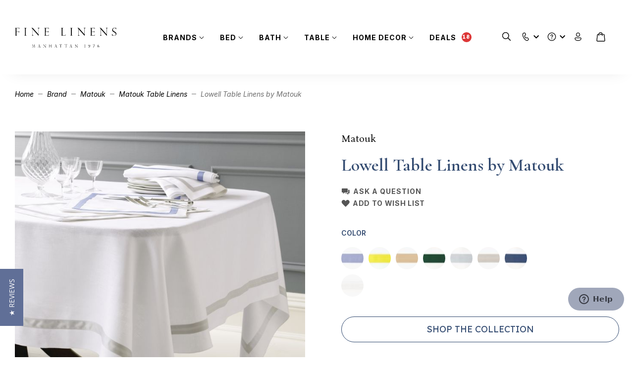

--- FILE ---
content_type: text/html; charset=UTF-8
request_url: https://www.finelinens.com/brands/matouk/matouk-table-linens/c-lowell-table-linens-by-matouk.html
body_size: 94042
content:
<!doctype html>
<html lang="en">
    <head prefix="og: http://ogp.me/ns# fb: http://ogp.me/ns/fb# product: http://ogp.me/ns/product#">
        <script>
    var BASE_URL = 'https\u003A\u002F\u002Fwww.finelinens.com\u002F';
    var MEDIA_URL = 'https\u003A\u002F\u002Fwww.finelinens.com\u002Fmedia\u002F';
    var require = {
        'baseUrl': 'https\u003A\u002F\u002Fwww.finelinens.com\u002Fstatic\u002Fversion1768302241\u002Ffrontend\u002FGoldencomm\u002Ffinelinensredesign\u002Fen_US'
    };</script>        <meta charset="utf-8"/>
<meta name="title" content="Lowell Table Linens by Matouk | Fine Linens"/>
<meta name="description" content="Shop luxury and custom designed linens from brands such as Sferra, Matouk, Ann Gish, Peacock Alley, Abyss, Yves Delorme and SDH."/>
<meta name="keywords" content="Lowell Table Linens by Matouk"/>
<meta name="robots" content="INDEX,FOLLOW"/>
<meta name="viewport" content="width=device-width, initial-scale=1, maximum-scale=1,user-scalable=0"/>
<meta name="format-detection" content="telephone=no"/>
<title>Lowell Table Linens by Matouk | Fine Linens</title>
                <link rel="stylesheet" type="text/css" media="all" href="https://www.finelinens.com/static/version1768302241/frontend/Goldencomm/finelinensredesign/en_US/mage/calendar.min.css" />
<link rel="stylesheet" type="text/css" media="all" href="https://www.finelinens.com/static/version1768302241/frontend/Goldencomm/finelinensredesign/en_US/css/styles-m.min.css" />
<link rel="stylesheet" type="text/css" media="all" href="https://www.finelinens.com/static/version1768302241/frontend/Goldencomm/finelinensredesign/en_US/jquery/uppy/dist/uppy-custom.min.css" />
<link rel="stylesheet" type="text/css" media="all" href="https://www.finelinens.com/static/version1768302241/frontend/Goldencomm/finelinensredesign/en_US/StripeIntegration_Payments/css/wallets.min.css" />
<link rel="stylesheet" type="text/css" media="all" href="https://www.finelinens.com/static/version1768302241/frontend/Goldencomm/finelinensredesign/en_US/mage/gallery/gallery.min.css" />
<link rel="stylesheet" type="text/css" media="screen and (min-width: 768px)" href="https://www.finelinens.com/static/version1768302241/frontend/Goldencomm/finelinensredesign/en_US/css/styles-l.min.css" />
<link rel="stylesheet" type="text/css" media="print" href="https://www.finelinens.com/static/version1768302241/frontend/Goldencomm/finelinensredesign/en_US/css/print.min.css" />
<script type="text/javascript" src="https://www.finelinens.com/static/version1768302241/_cache/merged/f18382eddd0ce5de33a5ce503aabe12a.js"></script>
<link rel="preload" as="font" crossorigin="anonymous" href="https://www.finelinens.com/static/version1768302241/frontend/Goldencomm/finelinensredesign/en_US/fonts/opensans/light/opensans-300.woff2" />
<link rel="preload" as="font" crossorigin="anonymous" href="https://www.finelinens.com/static/version1768302241/frontend/Goldencomm/finelinensredesign/en_US/fonts/opensans/regular/opensans-400.woff2" />
<link rel="preload" as="font" crossorigin="anonymous" href="https://www.finelinens.com/static/version1768302241/frontend/Goldencomm/finelinensredesign/en_US/fonts/opensans/semibold/opensans-600.woff2" />
<link rel="preload" as="font" crossorigin="anonymous" href="https://www.finelinens.com/static/version1768302241/frontend/Goldencomm/finelinensredesign/en_US/fonts/opensans/bold/opensans-700.woff2" />
<link rel="preload" as="font" crossorigin="anonymous" href="https://www.finelinens.com/static/version1768302241/frontend/Goldencomm/finelinensredesign/en_US/fonts/Luma-Icons.woff2" />
<link rel="preconnect" href="https://fonts.googleapis.com" />
<link rel="preconnect" href="https://fonts.gstatic.com" />
<link rel="stylesheet" type="text/css" href="https://fonts.googleapis.com/css2?family=Bona+Nova:ital,wght@0,400;0,700;1,400&family=Inter:ital,wght@0,100..900;1,100..900&family=Lexend:wght@100..900&family=Cormorant+Garamond:ital,wght@0,300..700;1,300..700&display=swap" />
<link rel="icon" type="image/x-icon" href="https://www.finelinens.com/media/favicon/websites/1/fav.png" />
<link rel="shortcut icon" type="image/x-icon" href="https://www.finelinens.com/media/favicon/websites/1/fav.png" />
<link rel="canonical" href="https://www.finelinens.com/c-lowell-table-linens-by-matouk.html" />
<meta name="google-site-verification" content="p7R7Jmx9jHVSm6MuBZCbvoqNwpZZEH81SXpcts8MUpw" />
<script src="https://app.termly.io/resource-blocker/f5e7bff6-60b1-4fd5-955a-f891aac72bba?autoBlock=off"></script>
<!-- Google Tag Manager -->
<script>(function(w,d,s,l,i){w[l]=w[l]||[];w[l].push({'gtm.start':
new Date().getTime(),event:'gtm.js'});var f=d.getElementsByTagName(s)[0],
j=d.createElement(s),dl=l!='dataLayer'?'&l='+l:'';j.async=true;j.src=
'https://www.googletagmanager.com/gtm.js?id='+i+dl;f.parentNode.insertBefore(j,f);
})(window,document,'script','dataLayer','GTM-T3V9S8W');</script>
<!-- End Google Tag Manager -->        
<script src="https&#x3A;&#x2F;&#x2F;browser.sentry-cdn.com&#x2F;8.7.0&#x2F;bundle.tracing.min.js" crossorigin="anonymous"></script><script>if (typeof Sentry !== 'undefined') {
    Sentry.init({
    dsn: 'https://39a7c6dc2f34d754bb2ccc8ed24eb1c4@o4506937207488512.ingest.us.sentry.io/4506971286405120',
    release: '1768302241',
    environment: 'production',
    integrations: [
            Sentry.browserTracingIntegration({
        enableInp: true,
        }),
            ],
            tracesSampleRate: 0.5,
            ignoreErrors: [],
            beforeSend: function(event) {
        event.exception.values.map(function (value) {
        if (value.stacktrace === undefined || ! value.stacktrace) {
        return value;
        }

                    value.stacktrace.frames.map(function (frame) {
            frame.filename = frame.filename.replace(/version[0-9]{10}\//, '');
            return frame;
            });
        
        
        return value;
        });
        return event;
        }
        });
}
</script>
    <script type="text/x-magento-init">
        {
            "*": {
                "Magento_PageCache/js/form-key-provider": {
                    "isPaginationCacheEnabled":
                        0                }
            }
        }
    </script>

<script type="text/x-magento-init">
    {
        "*": {
           "YotpoSMS": { "store_id": "SQfncxhBaDiemZTTLCGsnouYRjPgNyBT54iw70O4" }
        }
    }
</script>

<script>
    window.wtba = window.wtba || [];
        window.wtba.push({"type":"product","data":{"type":"product","id":"17010"}});
    </script>


<meta name="is-category" content="" />

  <meta property="og:type" content="product" />
  <meta property="og:title"
        content="Fine Linens | Lowell&#x20;Table&#x20;Linens&#x20;by&#x20;Matouk" />
  <meta property="og:image"
        content="https://www.finelinens.com/media/catalog/product/cache/68f053fcb0ca893da48f8ea638348c9e/1/6/165387___table_lowell.jpg" />
  <meta property="og:description"
        content="Impeccable Service, Top-tier Brands and Quality Custom Linens" />
  <meta property="og:url" content="https://www.finelinens.com/c-lowell-table-linens-by-matouk.html" />
      <meta property="product:price:amount" content="0"/>
    
    <meta itemprop="name" content="Fine Linens | Lowell&#x20;Table&#x20;Linens&#x20;by&#x20;Matouk">
    <meta itemprop="image" content="https://www.finelinens.com/media/catalog/product/cache/68f053fcb0ca893da48f8ea638348c9e/1/6/165387___table_lowell.jpg">
  

    </head>
    <body data-container="body"
          data-mage-init='{"loaderAjax": {}, "loader": { "icon": "https://www.finelinens.com/static/version1768302241/frontend/Goldencomm/finelinensredesign/en_US/images/loader-2.gif"}}'
        id="html-body" itemtype="http://schema.org/Product" itemscope="itemscope" class="page-product-collection catalog-product-view product-c-lowell-table-linens-by-matouk categorypath-brands-matouk-matouk-table-linens category-matouk-table-linens page-layout-1column">
        
<script type="text/x-magento-init">
    {
        "*": {
            "Magento_PageBuilder/js/widget-initializer": {
                "config": {"[data-content-type=\"slider\"][data-appearance=\"default\"]":{"Magento_PageBuilder\/js\/content-type\/slider\/appearance\/default\/widget":false},"[data-content-type=\"map\"]":{"Magento_PageBuilder\/js\/content-type\/map\/appearance\/default\/widget":false},"[data-content-type=\"row\"]":{"Magento_PageBuilder\/js\/content-type\/row\/appearance\/default\/widget":false},"[data-content-type=\"tabs\"]":{"Magento_PageBuilder\/js\/content-type\/tabs\/appearance\/default\/widget":false},"[data-content-type=\"slide\"]":{"Magento_PageBuilder\/js\/content-type\/slide\/appearance\/default\/widget":{"buttonSelector":".pagebuilder-slide-button","showOverlay":"hover","dataRole":"slide"}},"[data-content-type=\"banner\"]":{"Magento_PageBuilder\/js\/content-type\/banner\/appearance\/default\/widget":{"buttonSelector":".pagebuilder-banner-button","showOverlay":"hover","dataRole":"banner"}},"[data-content-type=\"buttons\"]":{"Magento_PageBuilder\/js\/content-type\/buttons\/appearance\/inline\/widget":false},"[data-content-type=\"products\"][data-appearance=\"carousel\"]":{"Magento_PageBuilder\/js\/content-type\/products\/appearance\/carousel\/widget":false}},
                "breakpoints": {"desktop":{"label":"Desktop","stage":true,"default":true,"class":"desktop-switcher","icon":"Magento_PageBuilder::css\/images\/switcher\/switcher-desktop.svg","conditions":{"min-width":"1024px"},"options":{"products":{"default":{"slidesToShow":"5"}}}},"tablet":{"conditions":{"max-width":"1024px","min-width":"768px"},"options":{"products":{"default":{"slidesToShow":"4"},"continuous":{"slidesToShow":"3"}}}},"mobile":{"label":"Mobile","stage":true,"class":"mobile-switcher","icon":"Magento_PageBuilder::css\/images\/switcher\/switcher-mobile.svg","media":"only screen and (max-width: 767px)","conditions":{"max-width":"767px","min-width":"640px"},"options":{"products":{"default":{"slidesToShow":"3"}}}},"mobile-small":{"conditions":{"max-width":"640px"},"options":{"products":{"default":{"slidesToShow":"2"},"continuous":{"slidesToShow":"1"}}}}}            }
        }
    }
</script>

<script type="text/x-magento-init">
    {
        "*": {
            "mage/cookies": {
                "expires": null,
                "path": "\u002F",
                "domain": ".www.finelinens.com",
                "secure": true,
                "lifetime": "604800"
            }
        }
    }
</script>
    <noscript>
        <div class="message global noscript">
            <div class="content">
                <p>
                    <strong>JavaScript seems to be disabled in your browser.</strong>
                    <span>
                        For the best experience on our site, be sure to turn on Javascript in your browser.                    </span>
                </p>
            </div>
        </div>
    </noscript>

<script>
    window.cookiesConfig = window.cookiesConfig || {};
    window.cookiesConfig.secure = true;
</script><script>    require.config({
        map: {
            '*': {
                wysiwygAdapter: 'mage/adminhtml/wysiwyg/tiny_mce/tinymceAdapter'
            }
        }
    });</script><script>    require.config({
        paths: {
            googleMaps: 'https\u003A\u002F\u002Fmaps.googleapis.com\u002Fmaps\u002Fapi\u002Fjs\u003Fv\u003D3.56\u0026key\u003D'
        },
        config: {
            'Magento_PageBuilder/js/utils/map': {
                style: '',
            },
            'Magento_PageBuilder/js/content-type/map/preview': {
                apiKey: '',
                apiKeyErrorMessage: 'You\u0020must\u0020provide\u0020a\u0020valid\u0020\u003Ca\u0020href\u003D\u0027https\u003A\u002F\u002Fwww.finelinens.com\u002Fadminhtml\u002Fsystem_config\u002Fedit\u002Fsection\u002Fcms\u002F\u0023cms_pagebuilder\u0027\u0020target\u003D\u0027_blank\u0027\u003EGoogle\u0020Maps\u0020API\u0020key\u003C\u002Fa\u003E\u0020to\u0020use\u0020a\u0020map.'
            },
            'Magento_PageBuilder/js/form/element/map': {
                apiKey: '',
                apiKeyErrorMessage: 'You\u0020must\u0020provide\u0020a\u0020valid\u0020\u003Ca\u0020href\u003D\u0027https\u003A\u002F\u002Fwww.finelinens.com\u002Fadminhtml\u002Fsystem_config\u002Fedit\u002Fsection\u002Fcms\u002F\u0023cms_pagebuilder\u0027\u0020target\u003D\u0027_blank\u0027\u003EGoogle\u0020Maps\u0020API\u0020key\u003C\u002Fa\u003E\u0020to\u0020use\u0020a\u0020map.'
            },
        }
    });</script><script>
    require.config({
        shim: {
            'Magento_PageBuilder/js/utils/map': {
                deps: ['googleMaps']
            }
        }
    });</script><script nonce="Y2prYXg2cnlzemlwaDY1cXA4bWhzb2E4bjhvZmgxOTk=">
    require([
            'jquery',
            'Mirasvit_SearchAutocomplete/js/autocomplete',
            'Mirasvit_SearchAutocomplete/js/typeahead'
        ], function ($, autocomplete, typeahead) {
            const selector = 'input#search';

            var RecentSearches = {
                storageKey: 'mirasvit_recent_searches',
                maxItems: 5,

                getSearches: function() {
                    try {
                        var searches = localStorage.getItem(this.storageKey);
                        return searches ? JSON.parse(searches) : [];
                    } catch (e) {
                        return [];
                    }
                },

                addSearch: function(query) {
                    if (!query || query.length < 2) return;

                    var searches = this.getSearches();

                    searches = searches.filter(function(item) {
                        return item.toLowerCase() !== query.toLowerCase();
                    });

                    searches.unshift(query);

                    searches = searches.slice(0, this.maxItems);

                    try {
                        localStorage.setItem(this.storageKey, JSON.stringify(searches));
                    } catch (e) {
                        console.error('Failed to save recent searches', e);
                    }
                },

                removeSearch: function(query) {
                    var searches = this.getSearches();
                    searches = searches.filter(function(item) {
                        return item !== query;
                    });

                    try {
                        localStorage.setItem(this.storageKey, JSON.stringify(searches));
                    } catch (e) {
                        console.error('Failed to remove recent search', e);
                    }
                }
            };

            function renderRecentSearches() {
                var searches = RecentSearches.getSearches();
                var $container = $('.recent-searches');
                var $list = $('.recent-searches-list');

                if (searches.length > 0) {
                    var html = '';
                    searches.forEach(function(query) {
                        html += '<div class="recent-search">';
                        html += '    <button type="button" class="recent-search-remove" data-query="' + query + '">';
                        html += '        <span class="sr-only">remove recent search</span>';
                        html += '        <svg xmlns="http://www.w3.org/2000/svg" width="12" height="12" viewBox="0 0 12 12" fill="none">';
                        html += '            <path d="M9.74553 1.74268C9.6134 1.7458 9.48788 1.8011 9.39641 1.89649L5.99992 5.29297L2.60344 1.89649C2.55678 1.84853 2.50098 1.81042 2.43934 1.78442C2.37769 1.75842 2.31145 1.74506 2.24455 1.74512C2.14512 1.74524 2.04799 1.775 1.96556 1.8306C1.88313 1.88619 1.81915 1.96509 1.78178 2.05723C1.74441 2.14937 1.73536 2.25055 1.75578 2.34786C1.77619 2.44516 1.82515 2.53417 1.89641 2.60352L5.29289 6L1.89641 9.39649C1.84842 9.44256 1.81011 9.49774 1.78371 9.55881C1.75732 9.61987 1.74338 9.68559 1.7427 9.75211C1.74202 9.81863 1.75463 9.88462 1.77977 9.94621C1.80492 10.0078 1.8421 10.0637 1.88914 10.1108C1.93618 10.1578 1.99213 10.195 2.05372 10.2202C2.11531 10.2453 2.18129 10.2579 2.24781 10.2572C2.31433 10.2565 2.38005 10.2426 2.44112 10.2162C2.50218 10.1898 2.55736 10.1515 2.60344 10.1035L5.99992 6.70703L9.39641 10.1035C9.44248 10.1515 9.49766 10.1898 9.55873 10.2162C9.61979 10.2426 9.68551 10.2565 9.75203 10.2572C9.81855 10.2579 9.88454 10.2453 9.94613 10.2202C10.0077 10.195 10.0637 10.1578 10.1107 10.1108C10.1577 10.0637 10.1949 10.0078 10.2201 9.94621C10.2452 9.88462 10.2578 9.81863 10.2571 9.75211C10.2565 9.68559 10.2425 9.61987 10.2161 9.55881C10.1897 9.49774 10.1514 9.44256 10.1034 9.39649L6.70695 6L10.1034 2.60352C10.1762 2.53375 10.2262 2.44363 10.2468 2.34496C10.2674 2.24629 10.2578 2.14369 10.2191 2.05062C10.1804 1.95754 10.1145 1.87833 10.0299 1.82338C9.94544 1.76843 9.8463 1.7403 9.74553 1.74268Z" fill="#DD3636"/>';
                        html += '        </svg>';
                        html += '    </button>';
                        html += '    <span class="recent-search-title">' + query + '</span>';
                        html += '</div>';
                    });
                    $list.html(html);
                    $container.show();
                } else {
                    $list.html('');
                }
            }

            $(document).ready(function () {
                $('#search_mini_form').prop("minSearchLength", 10000);

                const $input = $(selector);

                if ($input.length === 0) {
                    return;
                }

                renderRecentSearches();

                var config = {"query":"","priceFormat":{"pattern":"$%s","precision":2,"requiredPrecision":2,"decimalSymbol":".","groupSymbol":",","groupLength":3,"integerRequired":false},"minSearchLength":3,"url":"https:\/\/www.finelinens.com\/searchautocomplete\/ajax\/suggest\/","storeId":"1","delay":300,"isAjaxCartButton":false,"isShowCartButton":false,"isShowImage":true,"isShowPrice":false,"isShowSku":false,"isShowRating":false,"isShowDescription":false,"isShowStockStatus":false,"isShowAdditionalAttributes":false,"isKeepLastSearchRequest":false,"layout":"1column","popularTitle":"Popular Suggestions","popularSearches":[],"isTypeaheadEnabled":false,"typeaheadUrl":"https:\/\/www.finelinens.com\/searchautocomplete\/ajax\/typeahead\/","minSuggestLength":2,"currency":"USD","limit":null,"customerGroupId":0,"filterPosition":"","availableOrders":{"_score":"Relevance","name.sort_name":"Product Name"},"defaultOrder":"_score","localStorageFields":{"prevRequestField":"mstLatestRequest","isRestorePrevRequestFlag":"mstIsRestorePrevRequest","isRefererAutocompleteFlag":"mstIsRefererAutocomplete"}};
                var minSearchLength = config.minSearchLength || 2;

                var saveSearchTimeout;
                function debouncedSaveSearch(query) {
                    clearTimeout(saveSearchTimeout);
                    saveSearchTimeout = setTimeout(function() {
                        if (query && query.length >= minSearchLength) {
                            RecentSearches.addSearch(query);
                            renderRecentSearches();
                        }
                    }, 1500);
                }

                $input.closest('form').on('submit', function() {
                    var query = $input.val().trim();
                    if (query && query.length >= minSearchLength) {
                        clearTimeout(saveSearchTimeout);
                        RecentSearches.addSearch(query);
                        renderRecentSearches();
                    }
                });

                $input.on('focus', function() {
                    if ($(this).val().length === 0) {
                        renderRecentSearches();
                    }
                });

                $input.on('input', function() {
                    var query = $(this).val().trim();

                    if (query.length === 0) {
                        $('.recent-searches').show();
                        clearTimeout(saveSearchTimeout);
                    } else {
                        $('.recent-searches').hide();
                        debouncedSaveSearch(query);
                    }
                });

                $(document).on('click', '.recent-search-title', function() {
                    var query = $(this).text();
                    $input.val(query);
                    $input.trigger('input');
                    $input.focus();
                });

                $(document).on('click', '.recent-search-remove', function(e) {
                    e.stopPropagation();
                    e.preventDefault();

                    var query = $(this).data('query');
                    RecentSearches.removeSearch(query);
                    renderRecentSearches();
                });

                $(document).on('click', '#sparsh-search-auto-complete-product li a, .qs-option-image a, .qs-option-title a', function() {
                    var query = $input.val().trim();
                    if (query && query.length >= minSearchLength) {
                        RecentSearches.addSearch(query);
                    }
                });

                $(document).on('click', '.sparsh-search-auto-complete-product-see-all', function() {
                    var query = $input.val().trim();
                    if (query && query.length >= minSearchLength) {
                        RecentSearches.addSearch(query);
                    }
                });

                $input.each(function (index, searchInput) {
                    
                    new autocomplete($(searchInput)).init({"query":"","priceFormat":{"pattern":"$%s","precision":2,"requiredPrecision":2,"decimalSymbol":".","groupSymbol":",","groupLength":3,"integerRequired":false},"minSearchLength":3,"url":"https:\/\/www.finelinens.com\/searchautocomplete\/ajax\/suggest\/","storeId":"1","delay":300,"isAjaxCartButton":false,"isShowCartButton":false,"isShowImage":true,"isShowPrice":false,"isShowSku":false,"isShowRating":false,"isShowDescription":false,"isShowStockStatus":false,"isShowAdditionalAttributes":false,"isKeepLastSearchRequest":false,"layout":"1column","popularTitle":"Popular Suggestions","popularSearches":[],"isTypeaheadEnabled":false,"typeaheadUrl":"https:\/\/www.finelinens.com\/searchautocomplete\/ajax\/typeahead\/","minSuggestLength":2,"currency":"USD","limit":null,"customerGroupId":0,"filterPosition":"","availableOrders":{"_score":"Relevance","name.sort_name":"Product Name"},"defaultOrder":"_score","localStorageFields":{"prevRequestField":"mstLatestRequest","isRestorePrevRequestFlag":"mstIsRestorePrevRequest","isRefererAutocompleteFlag":"mstIsRefererAutocomplete"}});
                });
            });
        }
    );
</script>


<!-- Main Autocomplete Wrapper Template -->
<script id="searchAutocompleteWrapper" type="text/x-custom-template">
    <div class="mst-searchautocomplete__wrapper">
        <div class="nested">
            <a class="action advanced" href="https://www.finelinens.com/catalogsearch/advanced/" data-action="advanced-search">
                Advanced Search            </a>
        </div>

        <div class="sparsh-search-auto-complete" data-bind="css: { 'scroll-y': result().totalItems > 0 }">

        <!-- Loading Skeleton -->
        <!-- ko if: loading() -->
        <div class="sparsh-search-auto-complete-product">
            <ul id="sparsh-search-auto-complete-product-loading" role="listbox">
                <li><div class="qs-option-skeleton-loader"></div></li>
                <li><div class="qs-option-skeleton-loader"></div></li>
                <li><div class="qs-option-skeleton-loader"></div></li>
                <li><div class="qs-option-skeleton-loader"></div></li>
                <li><div class="qs-option-skeleton-loader"></div></li>
                <li><div class="qs-option-skeleton-loader"></div></li>
            </ul>
        </div>
        <!-- /ko -->

        <!-- Product Data Section -->
        <div class="product-data" data-bind="visible: result().totalItems > 0 && !loading()" style="display: none;">
            <div class="sparsh-search-auto-complete-product">
                <!-- Title with product count -->
                <div class="title">
                    <div class="sparsh-search-auto-complete-product-see-all-holder">
                        <a class="sparsh-search-auto-complete-product-see-all"
                           data-bind="attr: { href: result().urlAll }, visible: result().urlAll"
                           style="display: none;">
                            Results                            <span class="subtitle">
                                (<span class="sparsh-search-auto-complete-product-see-all-size" data-bind="text: result().totalItems"></span> products)
                            </span>
                        </a>
                    </div>
                </div>

                <!-- Product List -->
                <ul id="sparsh-search-auto-complete-product" role="listbox">
                    <!-- ko foreach: { data: result().indexes, as: 'index' } -->
                    <!-- ko if: index.identifier === 'magento_catalog_product' -->
                    <!-- ko foreach: { data: index.items, as: 'item' } -->
                    <li>
                        <!-- Product Image -->
                        <!-- ko if: $data.imageUrl -->
                        <div class="qs-option-image">
                            <a data-bind="attr: { href: $data.url, title: $data.name }">
                                <img data-bind="attr: { src: $data.imageUrl, title: $data.name, alt: $data.name }" width="233" height="233">
                            </a>
                        </div>
                        <!-- /ko -->

                        <!-- Product Info -->
                        <div class="qs-option-info">
                            <div class="qs-option-title">
                                <a data-bind="attr: { href: $data.url, title: $data.name }, html: $data.name, highlight"></a>
                            </div>

                            <!-- Color Swatches -->
                            <!-- ko if: $data.swatches && $data.swatches.length > 0 -->
                            <div class="qs-option-swatches">
                                <!-- ko foreach: { data: $data.swatches.slice(0, 11), as: 'swatch' } -->
                                    <!-- ko if: $index() <= 10 -->
                                    <div class="qs-option-swatch-color">
                                        <img data-bind="attr: { src: swatch.url, alt: swatch.alt }" width="30" height="30">
                                    </div>
                                    <!-- /ko -->
                                    <!-- ko if: $index() === 10 && $parent.swatches.length > 11 -->
                                    <div class="qs-option-swatch-color" data-bind="text: '+' + ($parent.swatches.length - 11)"></div>
                                    <!-- /ko -->
                                <!-- /ko -->
                            </div>
                            <!-- /ko -->
                        </div>
                    </li>
                    <!-- /ko -->
                    <!-- /ko -->
                    <!-- /ko -->
                </ul>

                <!-- View All Button -->
                <div class="see-all-wrapper">
                    <a class="sparsh-search-auto-complete-product-see-all all"
                       data-bind="attr: { href: result().urlAll }, visible: result().urlAll"
                       style="display: none;">
                        View All                    </a>
                </div>
            </div>
        </div>

        <!-- No Results Message -->
        <div class="no-result" data-bind="visible: result().noResults == true && !loading()" style="display: none;">
            Sorry, no results were found!        </div>
        </div>
    </div>
</script>

<!-- Placeholder/Loading Template -->
<script id="searchAutocompletePlaceholder" type="text/x-custom-template">
    <div class="mst-searchautocomplete__autocomplete">

        <!-- Loading skeleton - shown by CSS when parent has _loading class -->
        <div class="mst-searchautocomplete__skeleton" style="display: none;">
            <div class="sparsh-search-auto-complete-product">
                <ul class="sparsh-search-auto-complete-product-list" role="listbox">
                    <li><div class="qs-option-skeleton-loader"></div></li>
                    <li><div class="qs-option-skeleton-loader"></div></li>
                    <li><div class="qs-option-skeleton-loader"></div></li>
                    <li><div class="qs-option-skeleton-loader"></div></li>
                    <li><div class="qs-option-skeleton-loader"></div></li>
                    <li><div class="qs-option-skeleton-loader"></div></li>
                </ul>
            </div>
        </div>
    </div>
</script>

<!-- Custom Product Template -->
<script id="magento_catalog_product_custom" type="text/x-custom-template">
    <!-- Product Image -->
    <!-- ko if: imageUrl -->
    <div class="qs-option-image">
        <a data-bind="attr: { href: url, title: name }">
            <img data-bind="attr: { src: imageUrl, title: name, alt: name }" width="233" height="233">
        </a>
    </div>
    <!-- /ko -->

    <!-- Product Info -->
    <div class="qs-option-info">
        <div class="qs-option-title">
            <a data-bind="attr: { href: url, title: name }, html: name, highlight"></a>
        </div>

        <!-- Color Swatches -->
        <!-- ko if: swatches && swatches.length > 0 -->
        <div class="qs-option-swatches">
            <!-- ko foreach: { data: swatches.slice(0, 11), as: 'swatch' } -->
                <!-- ko if: $index() <= 10 -->
                <div class="qs-option-swatch-color">
                    <img data-bind="attr: { src: swatch.url, alt: swatch.alt }" width="30" height="30">
                </div>
                <!-- /ko -->
                <!-- ko if: $index() === 10 && $parent.swatches.length > 11 -->
                <div class="qs-option-swatch-color" data-bind="text: '+' + ($parent.swatches.length - 11)"></div>
                <!-- /ko -->
            <!-- /ko -->
        </div>
        <!-- /ko -->
    </div>
</script>

<!-- Product Template for magento_catalog_product index (fallback) -->
<script id="magento_catalog_product" type="text/x-custom-template">
    <a class="title" data-bind="html: name, attr: {href: url}"></a>
</script>

<!-- Search Query Suggestions Template -->
<script id="magento_search_query" type="text/x-custom-template">
    <a class="title" data-bind="text: query_text, attr: {href: url}"></a>
    <span class="num_results" data-bind="text: num_results"></span>
</script>

<!-- Popular Searches Template -->
<script id="popular" type="text/x-custom-template">
    <a class="title" data-bind="text: query"></a>
</script>

<!-- Category Template -->
<script id="magento_catalog_category" type="text/x-custom-template">
    <a class="title" data-bind="html: name, attr: {href: url}"></a>
</script>

<!-- CMS Page Template -->
<script id="magento_cms_page" type="text/x-custom-template">
    <a class="title" data-bind="text: name, attr: {href: url}"></a>
</script>

<!-- Category Product Template -->
<script id="magento_catalog_categoryproduct" type="text/x-custom-template">
    <a class="title" data-bind="text: name, attr: {href: url}"></a>
</script>

<!-- Attribute Templates -->
<script id="magento_catalog_attribute" type="text/x-custom-template">
    <a class="title" data-bind="text: name, attr: {href: url}"></a>
</script>

<script id="magento_catalog_attribute_2" type="text/x-custom-template">
    <a class="title" data-bind="text: name, attr: {href: url}"></a>
</script>

<script id="magento_catalog_attribute_3" type="text/x-custom-template">
    <a class="title" data-bind="text: name, attr: {href: url}"></a>
</script>

<script id="magento_catalog_attribute_4" type="text/x-custom-template">
    <a class="title" data-bind="text: name, attr: {href: url}"></a>
</script>

<script id="magento_catalog_attribute_5" type="text/x-custom-template">
    <a class="title" data-bind="text: name, attr: {href: url}"></a>
</script>

<script id="recent_searches" type="text/x-custom-template">
    <div class="recent-search">
        <button type="button" class="recent-search-remove" data-bind="attr: {'data-query': query}">&times;</button>
        <a class="recent-search-title" data-bind="text: query, attr: {href: url}"></a>
    </div>
</script>

<div id="monogramConfiguration" style="display: none;" data-mage-init='{"Magento_Ui\/js\/modal\/modal":{"type":"popup","responsive":true,"modalClass":"monogram","title":"Customize your monogram","buttons":[]},"Magento_Catalog\/js\/view\/monogram":[]}'>
  <div class="vue monogram">App not loaded</div>
</div>
<script>
  require([
    'jquery',
    'Magento_Catalog/js/app/monogram.umd.min',
    'Magento_Theme/js/model/detector'
  ], function ($, Monogram, detector) {
    const { device } = detector;

    Monogram.$store.dispatch('dataDeviceInit', device);
    Monogram.$mount(document.querySelector('#monogramConfiguration .vue.monogram'));
  })
</script>
<script type="text/x-magento-init">
    {
        "select:not(.custom)": {
            "Magento_Theme/js/view/select": {}
        }
    }
</script>
<script>
    require([
        'jquery',
        'gsap',
        'ScrollTrigger'
    ], function ($, gsap, ScrollTrigger) {
        const st = ScrollTrigger.ScrollTrigger
        if ($(window).width() < 768) {
            st.create({
                start: 'top -240',
                end: 99999,
                toggleClass: {className: 'content--sticky', targets: '.header.content'}
            });
        } else {
            st.create({
                start: 'top -300',
                end: 99999,
                toggleClass: {className: 'content--sticky', targets: '.header.content'}
            });
        }

        $('.remove-from-cart').each(function () {
            $(this).on('click', function () {
                dataLayer.push({
                    'event': 'remove_from_cart',
                    'items': [
                        {
                            'item_name': $(this).closest('.cart.item').find('.product-item-name a').text(),
                            'price': $(this).closest('.cart.item').find('.price-container span.price').text(),
                            'quantity': $(this).closest('.cart.item').find('.qty-actions input[type=number]').val(),
                            'item_id': $(this).closest('.cart.item').find('.qty-actions input[type=number]').val().toString()
                        }
                    ]
                });
            });
        })

        $('.towishlist.action-towishlist, .action.towishlist').each(function () {
            $(this).on('click', function () {
                dataLayer.push({
                    'event': 'add_to_wishlist',
                    'items': [
                        {
                            'item_name': $(this).closest('.cart.item').find('.product-item-name a').text() || $('h1.page-title span').text(),
                            'price': $(this).closest('.cart.item').find('.price-container span.price').text() || '0',
                            'item_id': 'Collection'
                        }
                    ]
                });
            })
        })

        if ($('body').hasClass('catalog-product-view')) {
            const items = []
            $('.product-add-form.product-selects-option').each(function () {
                items.push({
                    'item_name': $(this).find('h3').text(),
                    'price': $(this).find('.price-container span.price').text().replace('$', '') || '0',
                    'quantity': $(this).find('.prod-qty .prod-qty-input').val(),
                    'item_id': $(this).find('form').attr('data-product-sku')
                })
            })
            dataLayer.push({
                'event': 'view_item',
                'currency': 'USD',
                'value': '0',
                'items': items
            });
        }

        if ($('body').hasClass('page-products') && $('.brands-item').hasClass('as_product')) {
            const items = []
            $('.brands-item').each(function () {
                items.push({
                    'item_name': $(this).find('h3').text(),
                    'item_id': $(this).attr('data-sku')
                })
            })
            dataLayer.push({
                'event': 'view_item_list',
                'item_list_id': $('.header-small h1').text(),
                'item_list_name': $('.header-small h1').text(),
                'items': items
            });
        }

        if ($('body').hasClass('checkout-cart-index')) {
            const items = []
            $('.cart.item').each(function () {
                items.push({
                    'item_name': $(this).find('.product-item-name a').text(),
                    'price': $(this).find('.price-container span.price').text().replace('$', '') || '0',
                    'quantity': $(this).find('.qty-actions input[type=number]').val(),
                    'item_id': $(this).find('.product-item-name').attr('data-sku')
                })
            })
            dataLayer.push({
                'event': 'view_cart',
                'currency': 'USD',
                'value': $('.grand.totals td.amount span.price').text().replace('$', '') || '',
                'items': items
            });
        }


    });
</script>

<!-- Begin Adtaxi Container Tag - Loading asynchronously -->
<script type="text/javascript">
    (function (a, b, c, d) {
        a = "https://tags.tiqcdn.com/utag/adtaxi/finelinens.com/prod/utag.js";
        b = document;
        c = "script";
        d = b.createElement(c);
        d.src = a;
        d.type = "text/java" + c;
        d.async = true;
        a = b.getElementsByTagName(c)[0];
        a.parentNode.insertBefore(d, a);
    })();
</script>
<!-- End Adtaxi Container Tag -->

<div class="page-wrapper"><header class="page-header"><div class="header content"><span data-trigger="toggle-nav"
      class="action nav-toggle"><span>Toggle Nav</span></span>

<div style="display: none" data-bind="mageInit: {
  'Magento_Ui/js/modal/modal':{
    'type': 'popup',
    'responsive': true,
    'modalClass': 'mobile-navigation',
    'trigger': '[data-trigger=toggle-nav]'
  }}"
>
    <div class="mobile-menu-eyebrow">
        Shop Categories
    </div>

    <div id="accordion">
        <nav id="mobile-navigation" class="mobile-navigation">
    <div class="mobile-header-icons">
        <div class="mobile-icon-item mobile-search-wrapper">
            <div class="block block-search sparsh-search-auto-complete-block">
    <button class="action search popup-btn">
        <span class="sr-only">Search</span>
        <svg xmlns="http://www.w3.org/2000/svg" width="23" height="23" viewBox="0 0 20 20" fill="none">
            <path
                d="M8.54167 2.5C5.21235 2.5 2.5 5.21235 2.5 8.54167C2.5 11.871 5.21235 14.5833 8.54167 14.5833C9.98182 14.5833 11.3057 14.0746 12.3454 13.2292L16.4331 17.3169C16.4907 17.3769 16.5597 17.4248 16.636 17.4578C16.7123 17.4907 16.7945 17.5082 16.8776 17.509C16.9608 17.5099 17.0433 17.4941 17.1202 17.4627C17.1972 17.4312 17.2672 17.3848 17.326 17.326C17.3848 17.2672 17.4312 17.1972 17.4627 17.1202C17.4941 17.0433 17.5099 16.9608 17.509 16.8776C17.5082 16.7945 17.4907 16.7123 17.4578 16.636C17.4248 16.5597 17.3769 16.4907 17.3169 16.4331L13.2292 12.3454C14.0746 11.3057 14.5833 9.98182 14.5833 8.54167C14.5833 5.21235 11.871 2.5 8.54167 2.5ZM8.54167 3.75C11.1954 3.75 13.3333 5.8879 13.3333 8.54167C13.3333 9.83442 12.8234 11.0024 11.9963 11.8628C11.9453 11.9003 11.9003 11.9453 11.8628 11.9963C11.0024 12.8234 9.83442 13.3333 8.54167 13.3333C5.8879 13.3333 3.75 11.1954 3.75 8.54167C3.75 5.8879 5.8879 3.75 8.54167 3.75Z"
                fill="white"/>
        </svg>
    </button>
    <div class="block block-content search-popup">
        <div class="container relative">
            <button class="close-popup">
                <span class="sr-only">
                    close search popup
                </span>
                <svg xmlns="http://www.w3.org/2000/svg" width="24" height="24" viewBox="0 0 24 24" fill="none">
                    <path
                        d="M19.4913 3.48535C19.227 3.49159 18.976 3.60218 18.7931 3.79297L12.0001 10.5859L5.20712 3.79297C5.11381 3.69705 5.00221 3.62084 4.87892 3.56884C4.75563 3.51684 4.62315 3.49011 4.48934 3.49023C4.29049 3.49048 4.09623 3.55 3.93137 3.66118C3.76651 3.77237 3.63854 3.93018 3.56381 4.11445C3.48907 4.29872 3.47096 4.50109 3.5118 4.6957C3.55263 4.89032 3.65055 5.06834 3.79305 5.20703L10.586 12L3.79305 18.793C3.69708 18.8851 3.62046 18.9955 3.56767 19.1176C3.51489 19.2397 3.487 19.3712 3.48565 19.5042C3.48429 19.6373 3.5095 19.7692 3.55979 19.8924C3.61008 20.0156 3.68444 20.1275 3.77852 20.2216C3.8726 20.3156 3.9845 20.39 4.10768 20.4403C4.23086 20.4906 4.36283 20.5158 4.49587 20.5144C4.62891 20.5131 4.76035 20.4852 4.88247 20.4324C5.0046 20.3796 5.11497 20.303 5.20712 20.207L12.0001 13.4141L18.7931 20.207C18.8852 20.303 18.9956 20.3796 19.1177 20.4324C19.2398 20.4852 19.3713 20.5131 19.5043 20.5144C19.6373 20.5158 19.7693 20.4906 19.8925 20.4403C20.0157 20.39 20.1276 20.3156 20.2217 20.2216C20.3157 20.1275 20.3901 20.0156 20.4404 19.8924C20.4907 19.7692 20.5159 19.6373 20.5145 19.5042C20.5132 19.3712 20.4853 19.2397 20.4325 19.1176C20.3797 18.9955 20.3031 18.8851 20.2071 18.793L13.4141 12L20.2071 5.20703C20.3526 5.0675 20.4526 4.88724 20.4939 4.68991C20.5351 4.49258 20.5158 4.28738 20.4384 4.10122C20.361 3.91507 20.2291 3.75665 20.0601 3.64675C19.8911 3.53684 19.6928 3.48058 19.4913 3.48535Z"
                        fill="black"/>
                </svg>
            </button>
            <form class="form minisearch sparsh-minisearch" id="search_mini_form" action="https://www.finelinens.com/catalogsearch/result/" method="get">
                <div class="field search">
                    <label class="label" for="search" data-role="minisearch-label">
                        <span>
                            Search                        </span>
                    </label>
                    <div class="control">
                        <input id="search"
                               type="text"
                               name="q"
                               value=""
                               placeholder="What are you looking for?"
                               class="input-text"
                               maxlength="128"
                               role="combobox"
                               aria-haspopup="false"
                               aria-autocomplete="both"
                               autocomplete="off"
                               aria-expanded="true"
                        />

                        <div class="icon-container" style="display: none;">
                            <i class="loader"></i>
                        </div>

                        <button type="submit"
                                title="Search"
                                class="action search"
                                aria-label="Search"
                        >
                        <span class="sr-only">Search</span>
                            <svg xmlns="http://www.w3.org/2000/svg" width="23" height="23" viewBox="0 0 20 20" fill="none">
                                <path
                                    d="M8.54167 2.5C5.21235 2.5 2.5 5.21235 2.5 8.54167C2.5 11.871 5.21235 14.5833 8.54167 14.5833C9.98182 14.5833 11.3057 14.0746 12.3454 13.2292L16.4331 17.3169C16.4907 17.3769 16.5597 17.4248 16.636 17.4578C16.7123 17.4907 16.7945 17.5082 16.8776 17.509C16.9608 17.5099 17.0433 17.4941 17.1202 17.4627C17.1972 17.4312 17.2672 17.3848 17.326 17.326C17.3848 17.2672 17.4312 17.1972 17.4627 17.1202C17.4941 17.0433 17.5099 16.9608 17.509 16.8776C17.5082 16.7945 17.4907 16.7123 17.4578 16.636C17.4248 16.5597 17.3769 16.4907 17.3169 16.4331L13.2292 12.3454C14.0746 11.3057 14.5833 9.98182 14.5833 8.54167C14.5833 5.21235 11.871 2.5 8.54167 2.5ZM8.54167 3.75C11.1954 3.75 13.3333 5.8879 13.3333 8.54167C13.3333 9.83442 12.8234 11.0024 11.9963 11.8628C11.9453 11.9003 11.9003 11.9453 11.8628 11.9963C11.0024 12.8234 9.83442 13.3333 8.54167 13.3333C5.8879 13.3333 3.75 11.1954 3.75 8.54167C3.75 5.8879 5.8879 3.75 8.54167 3.75Z"
                                    fill="white"/>
                            </svg>
                        </button>
                    </div>
                </div>
                <div class="search-results" id="search-auto-complete">
                    <!-- Recent Searches -->
                    <div class="recent-searches" style="display:none;">
                        <div class="recent-searches-title">
                            Recent Searches:
                        </div>
                        <div class="recent-searches-list">
                            <!-- Recent searches will be populated here by JavaScript -->
                        </div>
                    </div>
                    <!-- Mirasvit autocomplete will be injected here -->
                </div>
            </form>
        </div>
    </div>
</div>
<script>
    require([
        'jquery',
        'domReady!'
    ], function ($) {

        const header = $('.header.content')
        const animationSyncTime = 200
        const body = $('body, html')

        $(document).on('click', '.action.search.popup-btn', function (e) {
            e.preventDefault();
            e.stopPropagation();
            e.stopImmediatePropagation();

            const popup = $(this).closest('.block-search').find('.search-popup');

            popup.toggleClass('active');
            popup.addClass('fade-in-fast');
            popup.removeClass('fade-out-fast');
            header.removeClass('content--sticky');
            body.addClass('stop-scroll');

            // Focus on search input when popup opens
            setTimeout(function() {
                popup.find('#search').focus();
            }, 100);

            return false;
        })

        $('.close-popup').on('click', function () {
            const popup = $(this).closest('.search-popup');
            popup.removeClass('fade-in-fast');
            popup.addClass('fade-out-fast');
            body.removeClass('stop-scroll');

            setTimeout(() => {
                popup.removeClass('active');
                popup.removeClass('fade-out-fast');
            }, animationSyncTime)

            if(window.pageYOffset > 300 || document.documentElement.scrollTop > 300){
                setTimeout(()=>{
                    header.addClass('content--sticky')
                }, animationSyncTime)
            }
        })

        $('.action.showcart').on('click', function () {
            header.removeClass('content--sticky')
        })

        const closeMiniCartCustom = setInterval(function () {
            if ($('.minicart-wrapper.active').length === 1) {
                $('.close-minicart').on('click', function () {
                    $('.action.close').click();
                })
                clearInterval(closeMiniCartCustom)
            }
        }, 500)
    });
</script>        </div>
        <div class="mobile-icon-item mobile-header-links-wrapper">
            <ul class="header links"><li class="support-dropdown">
  <span class="customer-name-support"
        tabindex="0"
        data-mage-init='{"dropdown":{}}'
        data-toggle="dropdown"
        data-trigger-keypress-button="true"
  >
    <button type="button"
            class="action switch"
            tabindex="-1"
            data-action="customer-menu-toggle"
    >
        <span class="icon">
            <svg xmlns="http://www.w3.org/2000/svg" width="20" height="20" viewBox="0 0 20 20" fill="none">
                <path d="M7.93376 1.67231C7.65948 1.65236 7.37845 1.68039 7.10286 1.76183L6.11654 2.05399C5.06551 2.36482 4.24431 3.19873 3.96647 4.25125C3.34956 6.59198 4.05528 9.36257 5.89193 12.4812C7.72599 15.5956 9.81584 17.5749 12.1761 18.221C13.239 18.5119 14.3853 18.234 15.1904 17.4861L15.9408 16.7903C16.7803 16.0108 16.9055 14.7124 16.2272 13.7898L15.1432 12.3177C14.5622 11.5284 13.5379 11.1924 12.596 11.4754L10.9001 11.9832C10.8289 12.004 10.6585 11.907 10.5103 11.7789L10.5094 11.7781C10.2454 11.5485 9.87953 11.0844 9.48812 10.4207V10.4199C9.06842 9.70707 8.88941 9.2409 8.81754 8.96561C8.74564 8.69019 8.76309 8.65668 8.7736 8.56359C8.77906 8.51714 8.80113 8.47409 8.8387 8.43989L8.83952 8.43908L10.1042 7.28266C10.8287 6.62031 11.0474 5.56183 10.6388 4.67117L9.8763 3.00776V3.00695C9.5173 2.22441 8.75636 1.73216 7.93376 1.67231ZM7.84342 2.91906C8.22601 2.94764 8.5783 3.17712 8.73942 3.52859L9.50277 5.19201C9.6875 5.59468 9.59486 6.05548 9.26107 6.36063L7.99642 7.51623C7.73716 7.75261 7.57137 8.0749 7.53174 8.4228V8.42361C7.52141 8.5151 7.49701 8.85532 7.60824 9.28136C7.71946 9.7074 7.94909 10.2709 8.41064 11.0546H8.41146C8.84212 11.7851 9.24914 12.34 9.68994 12.7229H9.69075C9.83391 12.8469 10.4339 13.4219 11.25 13.1835L11.2524 13.1827L12.9557 12.6725C13.398 12.5396 13.8709 12.6983 14.1366 13.059L15.2205 14.5312C15.5275 14.9494 15.4739 15.5179 15.0903 15.874L14.34 16.5706C13.8601 17.0165 13.1476 17.1906 12.5057 17.0149C10.5976 16.4926 8.7095 14.8021 6.9694 11.8473C5.22688 8.88844 4.68187 6.4412 5.17497 4.57026C5.33796 3.95278 5.83737 3.44021 6.47135 3.25272L7.45687 2.96056C7.58524 2.92262 7.7159 2.90953 7.84342 2.91906Z" fill="black"/>
            </svg>
        </span>
        <span class="sr-only">
             CONTACT
        </span>
    </button>
  </span>

    <div class="customer-menu" data-target="dropdown">
        <ul class="dropdown">
            <li class="phone-number flex2 flex-col">
                <a href="tel:212-737-2123">212-737-2123</a>
            </li>
            <li class="phone-number flex2 flex-col">
                <a href="tel:8774546366">877-454-6366</a>
            </li>
        </ul>
    </div>
</li>
<li class="support-dropdown">
  <span class="customer-name-support"
      tabindex="0"
      data-mage-init='{"dropdown":{}}'
      data-toggle="dropdown"
      data-trigger-keypress-button="true"
      data-bind="scope: 'customer'"
  >
    <button type="button"
            class="action switch"
            tabindex="-1"
            data-action="customer-menu-toggle"
    >
        <span class="icon">
            <svg xmlns="http://www.w3.org/2000/svg" width="20" height="20" viewBox="0 0 20 20" fill="none">
                <path d="M10 1.66663C5.40505 1.66663 1.66669 5.40499 1.66669 9.99996C1.66669 14.5949 5.40505 18.3333 10 18.3333C14.595 18.3333 18.3334 14.5949 18.3334 9.99996C18.3334 5.40499 14.595 1.66663 10 1.66663ZM10 2.91663C13.9194 2.91663 17.0834 6.08054 17.0834 9.99996C17.0834 13.9194 13.9194 17.0833 10 17.0833C6.0806 17.0833 2.91669 13.9194 2.91669 9.99996C2.91669 6.08054 6.0806 2.91663 10 2.91663ZM10 5.41663C8.62674 5.41663 7.50002 6.54335 7.50002 7.91663V8.12496C7.49885 8.20778 7.51415 8.29001 7.54503 8.36686C7.57592 8.44372 7.62177 8.51367 7.67992 8.57265C7.73807 8.63163 7.80737 8.67846 7.88378 8.71043C7.96019 8.7424 8.04219 8.75886 8.12502 8.75886C8.20785 8.75886 8.28985 8.7424 8.36626 8.71043C8.44267 8.67846 8.51197 8.63163 8.57012 8.57265C8.62827 8.51367 8.67412 8.44372 8.70501 8.36686C8.73589 8.29001 8.75119 8.20778 8.75002 8.12496V7.91663C8.75002 7.21907 9.30246 6.66663 10 6.66663C10.6976 6.66663 11.25 7.21907 11.25 7.91663C11.25 8.892 10.9964 9.01423 10.5518 9.36357C10.3295 9.53824 10.0383 9.73963 9.78925 10.0789C9.54024 10.4182 9.37502 10.8911 9.37502 11.4583C9.37385 11.5411 9.38915 11.6233 9.42003 11.7002C9.45092 11.777 9.49677 11.847 9.55492 11.906C9.61307 11.965 9.68237 12.0118 9.75878 12.0438C9.83519 12.0757 9.91719 12.0922 10 12.0922C10.0828 12.0922 10.1649 12.0757 10.2413 12.0438C10.3177 12.0118 10.387 11.965 10.4451 11.906C10.5033 11.847 10.5491 11.777 10.58 11.7002C10.6109 11.6233 10.6262 11.5411 10.625 11.4583C10.625 11.1028 10.6942 10.9584 10.7967 10.8186C10.8993 10.6789 11.0768 10.5402 11.3233 10.3466C11.8161 9.95942 12.5 9.23291 12.5 7.91663C12.5 6.54335 11.3733 5.41663 10 5.41663ZM10 13.3333C9.77901 13.3333 9.56705 13.4211 9.41076 13.5774C9.25448 13.7336 9.16669 13.9456 9.16669 14.1666C9.16669 14.3876 9.25448 14.5996 9.41076 14.7559C9.56705 14.9122 9.77901 15 10 15C10.221 15 10.433 14.9122 10.5893 14.7559C10.7456 14.5996 10.8334 14.3876 10.8334 14.1666C10.8334 13.9456 10.7456 13.7336 10.5893 13.5774C10.433 13.4211 10.221 13.3333 10 13.3333Z" fill="black"/>
            </svg>
        </span>
        <span class="sr-only">
            SUPPORT
        </span>
    </button>
  </span>

  <div class="customer-menu" data-target="dropdown">
    <ul class="dropdown">
      <li>
        <a href="/sales/guest/form" class="item">Order Status</a>
      </li>
      <li>
        <a href="/returns-and-exchange-policy" class="item">Returns or Exchanges</a>
      </li>
      <li>
        <a href="/shipping-policy" class="item">Shipping</a>
      </li>
      <li>
        <a href="/reward-points" class="item">Reward Program </a>
      </li>
      <li>
        <a href="/contact" class="item">Contact Us</a>
      </li>
      <li>
        <a href="/contact?topic=swatch" class="item">Swatch Request</a>
      </li>
    </ul>
  </div>
</li>
<!-- BLOCK customer -->    <li class="support-dropdown not-logged last-child">
        <a href="/customer/account/login" class="action">
            <span class="icon">
                <svg xmlns="http://www.w3.org/2000/svg" width="20" height="20" viewBox="0 0 20 20" fill="none">
                    <g>
                        <path d="M9.99998 1.66663C7.7062 1.66663 5.83331 3.53951 5.83331 5.83329C5.83331 8.12708 7.7062 9.99996 9.99998 9.99996C12.2938 9.99996 14.1666 8.12708 14.1666 5.83329C14.1666 3.53951 12.2938 1.66663 9.99998 1.66663ZM9.99998 2.91663C11.6182 2.91663 12.9166 4.21506 12.9166 5.83329C12.9166 7.45153 11.6182 8.74996 9.99998 8.74996C8.38174 8.74996 7.08331 7.45153 7.08331 5.83329C7.08331 4.21506 8.38174 2.91663 9.99998 2.91663ZM4.99103 11.6666C4.08277 11.6666 3.33331 12.4161 3.33331 13.3243V13.9583C3.33331 15.46 4.28301 16.6217 5.54441 17.3177C6.80582 18.0136 8.40336 18.3333 9.99998 18.3333C11.5966 18.3333 13.1941 18.0136 14.4555 17.3177C15.5311 16.7243 16.3405 15.776 16.5674 14.5833H16.6675V13.3243C16.6675 12.4161 15.9172 11.6666 15.0089 11.6666H4.99103ZM4.99103 12.9166H15.0089C15.2415 12.9166 15.4175 13.0918 15.4175 13.3243V13.3333H15.4166V13.9583C15.4166 14.9566 14.8559 15.6699 13.8517 16.2239C12.8475 16.778 11.4242 17.0833 9.99998 17.0833C8.57577 17.0833 7.15248 16.778 6.14825 16.2239C5.14403 15.6699 4.58331 14.9566 4.58331 13.9583V13.3243C4.58331 13.0918 4.75845 12.9166 4.99103 12.9166Z" fill="black"/>
                    </g>
                </svg>
            </span>
            <span class="sr-only">My Account</span>
        </a>
    </li>

<!-- /BLOCK customer --></ul>        </div>
    </div>

    <ul class="menu-container">
        
            <li class="dropdown" data-mage-init='{
                "collapsible":{
                    "collapsible": true,
                    "openedState": "",
                    "active": false,
                    "animate":{ "duration" :700, "easing":"easeOutCubic"}
                }}'>
                <div data-content-type="html" data-appearance="default" data-element="main" data-decoded="true"><div class="dropdown-title"  data-role="collapsible">
    <div data-role="trigger">
        <div class="widget block block-category-link">
    <a href="https://www.finelinens.com/brands.html" title="Brands" class=""><span>Brands</span></a>
</div>

    </div>
</div>
<div class="mega-menu" data-role="content">
    <div class="mega-menu-container">
        <div class="full-width">
            <div class="mega-menu-content">
                <div class="brands-list">
                    <div class="brand_col">
                        <div class="mob_wrap">
                            <div class="widget block block-category-link">
    <a href="https://www.finelinens.com/brands.html" title="Brands" class="cat-link"><span>Shop all brands</span></a>
</div>

                            <h2 class="letter">A - B - C</h2>
                            <ul>
                                <li>  <a href="https://www.finelinens.com/brands/abyss-habidecor.html">
    Abyss & Habidecor  </a>
  </li>
                                <li>  <a href="https://www.finelinens.com/brands/aerin.html">
    Aerin  </a>
      <span class="on-sale-sticker">Sale</span>
  </li>
                                <li>  <a href="https://www.finelinens.com/brands/alexandre-turpault.html">
    Alexandre Turpault  </a>
  </li>
                                <li>  <a href="https://www.finelinens.com/brands/alicia-adams-alpaca.html">
    Alicia Adams Alpaca  </a>
  </li>
                                <li>  <a href="https://www.finelinens.com/brands/amalia-home-collection.html">
    Amalia Home Collection  </a>
  </li>
                                <li>  <a href="https://www.finelinens.com/brands/ann-gish.html">
    Ann Gish  </a>
      <span class="on-sale-sticker">Sale</span>
  </li>
                                <li>  <a href="https://www.finelinens.com/brands/anne-de-solene.html">
    Anne de Solene  </a>
      <span class="on-sale-sticker">Sale</span>
  </li>
                                <li>  <a href="https://www.finelinens.com/brands/arte-italica.html">
    Arte Italica  </a>
  </li>
                                <li>  <a href="https://www.finelinens.com/brands/bella-notte.html">
    Bella Notte  </a>
  </li>
                                <li>  <a href="https://www.finelinens.com/brands/blue-pheasant.html">
    Blue Pheasant  </a>
  </li>
                                <li>  <a href="https://www.finelinens.com/brands/bovi.html">
    Bovi  </a>
  </li>
                                <li>  <a href="https://www.finelinens.com/brands/bordallo-pinheiro.html">
    Bordallo Pinheiro  </a>
  </li>
                                <li>  <a href="https://www.finelinens.com/brands/celso-de-lemos.html">
    Celso de Lemos  </a>
  </li>
                                <li>  <a href="https://www.finelinens.com/brands/christian-fischbacher.html">
    Christian Fischbacher  </a>
      <span class="on-sale-sticker">Sale</span>
  </li>
                                <li>  <a href="https://www.finelinens.com/brands/cloud-9.html">
    Cloud 9  </a>
      <span class="on-sale-sticker">Sale</span>
   <span class="on-sale-sticker" style="background-color: #324a70;">NEW</span></li>
                                <li>  <a href="https://www.finelinens.com/brands/company-c.html">
    Company C  </a>
  </li>
                                <li>  <a href="https://www.finelinens.com/brands/coyuchi.html">
    Coyuchi  </a>
  </li>
                            </ul>
                        </div>
                        <div class="mob_wrap">
                            <h2 class="letter">D - E - F</h2>
                            <ul>
                                <li>  <a href="https://www.finelinens.com/brands/dash-albert.html">
    Dash & Albert  </a>
  </li>
                                <li>  <a href="https://www.finelinens.com/brands/decor-walther.html">
    Décor Walther  </a>
  </li>
                                <li>  <a href="https://www.finelinens.com/brands/de-medici.html">
    De' Medici  </a>
  </li>
                                <li>  <a href="https://www.finelinens.com/brands/dea-luxury-linens.html">
    DEA Luxury Linens  </a>
      <span class="on-sale-sticker">Sale</span>
  </li>
                                <li>  <a href="https://www.finelinens.com/brands/dea-luxury-linens/dea-by-timothy-corrigan.html">
    DEA by Timothy Corrigan  </a>
  </li>
                                <li>  <a href="https://www.finelinens.com/brands/designers-guild.html">
    Designers Guild  </a>
      <span class="on-sale-sticker">Sale</span>
  </li>
                                <li>  <a href="https://www.finelinens.com/brands/downright.html">
    Downright  </a>
      <span class="on-sale-sticker">Sale</span>
  </li>
                                <li>  <a href="https://www.finelinens.com/brands/eastern-accents.html">
    Eastern Accents  </a>
  </li>
                                <li>  <a href="https://www.finelinens.com/brands/evangeline.html">
    Evangeline  </a>
  </li>
                                <li>  <a href="https://www.finelinens.com/brands/frette.html">
    Frette  </a>
  </li>
                            </ul>
                        </div>
                        <div class="mob_wrap">
                            <h2 class="letter">G - J - K</h2>
                            <ul>
                                <li>  <a href="https://www.finelinens.com/brands/garnier-thiebaut.html">
    Garnier Thiebaut  </a>
  </li>
                                <li>  <a href="https://www.finelinens.com/brands/gingerlily.html">
    Gingerlily  </a>
      <span class="on-sale-sticker">Sale</span>
  </li>
                                <li>  <a href="https://www.finelinens.com/brands/graccioza.html">
    Graccioza  </a>
  </li>
                                <li>  <a href="https://www.finelinens.com/brands/hamam.html">
    Hamam  </a>
      <span class="on-sale-sticker">Sale</span>
  </li>
                                <li>  <a href="https://www.finelinens.com/brands/henry-handwork.html">
    Henry Handwork  </a>
  </li>
                                <li>  <a href="https://www.finelinens.com/brands/home-treasures.html">
    Home Treasures  </a>
      <span class="on-sale-sticker">Sale</span>
  </li>
                                <li>  <a href="https://www.finelinens.com/brands/huddleson-linens.html">
    Huddleson Linens  </a>
  </li>
                                <li>  <a href="https://www.finelinens.com/brands/hugo-boss-home.html">
    Hugo Boss Home  </a>
  </li>
                                <li>  <a href="https://www.finelinens.com/brands/india-s-heritage.html">
    India's Heritage  </a>
  </li>
                                <li>  <a href="https://www.finelinens.com/brands/john-robshaw.html">
    John Robshaw  </a>
  </li>
                                <li>  <a href="https://www.finelinens.com/brands/juliska.html">
    Juliska  </a>
  </li>
                                <li>  <a href="https://www.finelinens.com/brands/kassatex.html">
    Kassatex  </a>
      <span class="on-sale-sticker">Sale</span>
  </li>
                                <li>  <a href="https://www.finelinens.com/brands/kevin-o-brien-studio.html">
    Kevin O'Brien Studio  </a>
  </li>
                                <li>  <a href="https://www.finelinens.com/brands/kosta-boda.html">
    Kosta Boda  </a>
  </li>
                            </ul>
                        </div>
                    </div>

                    <div class="brand_col">
                        <div class="mob_wrap">
                            <h2 class="letter">L - M - N</h2>
                            <ul>
                                <li>  <a href="https://www.finelinens.com/brands/lands-downunder.html">
    Lands Downunder  </a>
  </li>
                                <li>  <a href="https://www.finelinens.com/brands/lanerossi.html">
    Lanerossi  </a>
  </li>
                                <li>  <a href="https://www.finelinens.com/brands/le-blanc-linen-wash.html">
    Le Blanc Linen Wash  </a>
      <span class="on-sale-sticker">Sale</span>
  </li>
                                <li>  <a href="https://www.finelinens.com/brands/leitner-leinen.html">
    Leitner Leinen  </a>
  </li>
                                <li>  <a href="https://www.finelinens.com/brands/legacy-home.html">
    Legacy Home  </a>
  </li>
                                <li>  <a href="https://www.finelinens.com/brands/le-jacquard-francais.html">
    Le Jacquard Francais  </a>
  </li>
                                <li>  <a href="https://www.finelinens.com/brands/libeco.html">
    Libeco  </a>
  </li>
                                <li>  <a href="https://www.finelinens.com/brands/lili-alessandra.html">
    Lili Alessandra  </a>
  </li>
                                <li>  <a href="https://www.finelinens.com/brands/matouk.html">
    Matouk  </a>
  </li>
                                <li>  <a href="https://www.finelinens.com/brands/match.html">
    Match  </a>
  </li>
                                <li>  <a href="https://www.finelinens.com/brands/matteo.html">
    Matteo  </a>
      <span class="on-sale-sticker">Sale</span>
  </li>
                                <li>  <a href="https://www.finelinens.com/brands/mike-ally.html">
    Mike + Ally  </a>
      <span class="on-sale-sticker">Sale</span>
  </li>
                                <li>  <a href="https://www.finelinens.com/brands/missoni-home.html">
    Missoni Home  </a>
  </li>
                                <li>  <a href="https://www.finelinens.com/brands/mode-living.html">
    Mode Living  </a>
  </li>
                            </ul>
                        </div>
                        <div class="mob_wrap">
                            <h2 class="letter">O - P - R</h2>
                            <ul>
                                <li>  <a href="https://www.finelinens.com/brands/ogallala.html">
    Ogallala  </a>
  </li>
                                <li>  <a href="https://www.finelinens.com/brands/olivia-riegel.html">
    Olivia Riegel  </a>
  </li>
                                <li>  <a href="https://www.finelinens.com/brands/orchids-lux-home.html">
    Orchids Lux Home  </a>
  </li>
                                <li>  <a href="https://www.finelinens.com/brands/peacock-alley.html">
    Peacock Alley  </a>
  </li>
                                <li>  <a href="https://www.finelinens.com/brands/peter-reed.html">
    Peter Reed  </a>
  </li>
                                <li>  <a href="https://www.finelinens.com/brands/pigeon-poodle.html">
    Pigeon & Poodle  </a>
  </li>
                                <li>  <a href="https://www.finelinens.com/brands/pillivuyt.html">
    Pillivuyt  </a>
  </li>
                                <li>  <a href="https://www.finelinens.com/brands/pine-cone-hill.html">
    Pine Cone Hill  </a>
  </li>
                                <li>  <a href="https://www.finelinens.com/brands/pom-pom-at-home.html">
    Pom Pom at Home  </a>
  </li>
                                <li>  <a href="https://www.finelinens.com/brands/royal-pedic-the-healthy-mattress.html">
    Royal Pedic  </a>
  </li>
                                <li>  <a href="https://www.finelinens.com/brands/ryan-studio.html">
    Ryan Studio  </a>
  </li>
                            </ul>
                        </div>
                        <div class="mob_wrap">
                            <h2 class="letter">S - T - Z</h2>
                            <ul>
                                <li>  <a href="https://www.finelinens.com/brands/scandia-home.html">
    Scandia Home  </a>
  </li>
                                <li>  <a href="https://www.finelinens.com/brands/schlossberg.html">
    Schlossberg  </a>
      <span class="on-sale-sticker">Sale</span>
  </li>
                                <li>  <a href="https://www.finelinens.com/brands/sdh.html">
    SDH  </a>
  </li>
                                <li>  <a href="https://www.finelinens.com/brands/sdh-legna.html">
    SDH - Legna  </a>
  </li>
                                <li>  <a href="https://www.finelinens.com/brands/sdh-the-purists.html">
    SDH - The Purists  </a>
  </li>
                                <li>  <a href="https://www.finelinens.com/brands/sferra.html">
    Sferra  </a>
  </li>
                                <li>  <a href="https://www.finelinens.com/brands/signoria-firenze.html">
    Signoria Firenze  </a>
  </li>
                                <li>  <a href="https://www.finelinens.com/brands/st-geneve.html">
    St. Geneve  </a>
  </li>
                                <li>  <a href="https://www.finelinens.com/brands/stamattina.html">
    Stamattina  </a>
      <span class="on-sale-sticker">Sale</span>
  </li>
                                <li>  <a href="https://www.finelinens.com/brands/society-limonta.html">
    Society Limonta  </a>
  </li>
                                <li>  <a href="https://www.finelinens.com/brands/tl-at-home.html">
    TL at Home   </a>
  </li>
                                <li>  <a href="https://www.finelinens.com/brands/vietri.html">
    Vietri  </a>
  </li>
                                <li>  <a href="https://www.finelinens.com/brands/yves-delorme.html">
    Yves Delorme  </a>
      <span class="on-sale-sticker">Sale</span>
  </li>
                            </ul>
                        </div>
                    </div>
                </div>
            </div>
        </div>
    </div>
</div>
</div>            </li>

        
            <li class="dropdown" data-mage-init='{
                "collapsible":{
                    "collapsible": true,
                    "openedState": "",
                    "active": false,
                    "animate":{ "duration" :700, "easing":"easeOutCubic"}
                }}'>
                <div data-content-type="html" data-appearance="default" data-element="main" data-decoded="true"><div class="dropdown-title" data-role="collapsible">
    <div data-role="trigger">
        <div class="widget block block-category-link">
    <span>Bed</span>
</div>

    </div>
</div>
<div class="mega-menu" data-role="content">
    <div class="mega-menu-container">
        <div class="full-width">
            <div class="mega-menu-content">
                <div class="brands-list">
                    <div class="brand_col brand_col_20">
                        <div class="mob_wrap">
                            <div class="widget block block-category-link">
    <a href="https://www.finelinens.com/bed.html" title="Bed" class="cat-link"><span>Shop all Bed</span></a>
</div>

                            <div class="letter">Bed Categories</div>
                            <ul>
<li>
<div class="has-new" style="display: flex; place-items: center;">  <a href="/bed/new-arrivals.html">New Arrivals</a>
  <span class="on-sale-sticker" style="background:#324A70;">New</span></div>
</li>
                                <li>  <a href="https://www.finelinens.com/bedding/baby.html">
    Baby  </a>
  </li>
                                <li>  <a href="https://www.finelinens.com/bedding/bed-skirt.html">
    Bedskirts  </a>
  </li>
                                <li>  <a href="https://www.finelinens.com/bedding/blankets.html">
    Blankets  </a>
  </li>
                                <li>  <a href="https://www.finelinens.com/bedding/coverlets-blanket-covers.html">
    Coverlets (Blanket Covers)  </a>
  </li>
                                <li>  <a href="https://www.finelinens.com/bedding/decorative-pillow.html">
    Decorative Pillows  </a>
  </li>
                                <li>  <a href="https://www.finelinens.com/bedding/down-alternative.html">
    Down Alternative  </a>
  </li>
                                <li>  <a href="https://www.finelinens.com/bedding/down-comforters.html">
    Down Comforters  </a>
  </li>
                                <li>  <a href="https://www.finelinens.com/bedding/duvet-covers.html">
    Duvet Covers  </a>
  </li>
                                <li>  <a href="https://www.finelinens.com/bedding/feather-bed.html">
    Feather Beds  </a>
  </li>
                                <li>  <a href="https://www.finelinens.com/bedding/mattress-pads.html">
    Mattress Pads  </a>
  </li>
                                <li>  <a href="https://www.finelinens.com/bedding/pillow-cases.html">
    Pillowcases  </a>
  </li>
                                <li>  <a href="https://www.finelinens.com/bedding/pillow-protectors.html">
    Pillow Protectors  </a>
  </li>
                                <li>  <a href="https://www.finelinens.com/bedding/pillows.html">
    Sleeping Pillows  </a>
  </li>
                                <li>  <a href="https://www.finelinens.com/bedding/shams.html">
    Shams  </a>
  </li>
                                <li>  <a href="https://www.finelinens.com/bedding/sheets.html">
    Sheets  </a>
  </li>
                                <li>  <a href="https://www.finelinens.com/bedding/throws.html">
    Throws  </a>
  </li>
                            </ul>
                        </div>
                    </div>
                    <div class="brand_col brand_col_20">
                        <div class="mob_wrap">
                            <div class="letter">Popular Brands</div>
                            <ul>
                                <li>  <a href="https://www.finelinens.com/brands/matouk/matouk-bedding.html" title="Matouk">
    Matouk  </a>
  </li>
                                <li>  <a href="https://www.finelinens.com/brands/sferra/sferra-bedding.html" title="Sferra">
    Sferra  </a>
  </li>
                                <li>  <a href="https://www.finelinens.com/brands/yves-delorme/yves-delorme-bedding.html" title="Yves Delorme">
    Yves Delorme  </a>
      <span class="on-sale-sticker">Sale</span>
  </li>
                                <li>  <a href="https://www.finelinens.com/brands/scandia-home/bedding-by-scandia-home.html" title="Scandia Home">
    Scandia Home  </a>
  </li>
                                <li>  <a href="https://www.finelinens.com/brands/peacock-alley/peacock-alley-bedding.html" title="Peacock Alley">
    Peacock Alley  </a>
  </li>
                                <li>  <a href="https://www.finelinens.com/brands/signoria-firenze/bedding-by-signoria-firenze.html" title="Signoria Firenze">
    Signoria Firenze  </a>
  </li>
                            </ul>
                        </div>
                    </div>
                </div>
            </div>
        </div>
    </div>
</div>
</div>            </li>

        
            <li class="dropdown" data-mage-init='{
                "collapsible":{
                    "collapsible": true,
                    "openedState": "",
                    "active": false,
                    "animate":{ "duration" :700, "easing":"easeOutCubic"}
                }}'>
                <div data-content-type="html" data-appearance="default" data-element="main" data-decoded="true"><div class="dropdown-title" data-role="collapsible">
    <div data-role="trigger">
        <div class="widget block block-category-link">
    <span>Bath</span>
</div>

    </div>
</div>
<div class="mega-menu" data-role="content">
    <div class="mega-menu-container">
        <div class="full-width">
            <div class="mega-menu-content">
                <div class="brands-list">
                    <div class="brand_col brand_col_20">
                        <div class="mob_wrap">
                            <div class="widget block block-category-link">
    <a href="https://www.finelinens.com/bath.html" title="See all Bath" class="cat-link"><span>Shop all Bath</span></a>
</div>

                            <div class="letter">Bath Categories</div>
                            <ul>

<li>
<div class="has-new" style="display: flex; place-items: center;">  <a href="/bath/new-arrivals.html">New Arrivals</a>
  <span class="on-sale-sticker" style="background:#324A70;">New</span></div>
</li>
                                <li>  <a href="https://www.finelinens.com/bath/bath-accessories.html">
    Bath Accessories  </a>
  </li>
                                <li>  <a href="https://www.finelinens.com/bath/bath-towels.html">
    Bath Towels  </a>
  </li>
                                <li>  <a href="https://www.finelinens.com/bath/bath-rugs.html">
    Bath Rugs & Mats  </a>
  </li>
                                <li>  <a href="https://www.finelinens.com/bath/beach-towels.html">
    Beach Towels  </a>
  </li>
                                <li>  <a href="https://www.finelinens.com/bath/guest-towels.html">
    Guest Towels  </a>
  </li>
                                <li>  <a href="https://www.finelinens.com/bath/laundry-essentials.html">
    Laundry Essentials  </a>
  </li>
                                <li>  <a href="https://www.finelinens.com/bath/pajamas.html">
    Pajamas  </a>
  </li>
                                <li>  <a href="https://www.finelinens.com/bath/robes.html">
    Robes  </a>
  </li>
                                <li>  <a href="https://www.finelinens.com/bath/shower-curtains.html">
    Shower Curtains  </a>
  </li>
                                <li>  <a href="https://www.finelinens.com/bath/slippers.html">
    Slippers  </a>
  </li>
                                <li>  <a href="https://www.finelinens.com/bath/totes.html">
    Totes  </a>
  </li>
                                <li>  <a href="https://www.finelinens.com/bath/towel-racks.html">
    Towel Racks  </a>
  </li>
                            </ul>
                        </div>
                    </div>
                    <div class="brand_col brand_col_20">
                        <div class="mob_wrap">
                            <div class="letter">Popular Brands</div>
                            <ul>
                                <li>  <a href="https://www.finelinens.com/brands/matouk/matouk-towels.html" title="Matouk">
    Matouk  </a>
  </li>
                                <li>  <a href="https://www.finelinens.com/brands/abyss-habidecor.html">
    Abyss & Habidecor  </a>
  </li>
                                <li>  <a href="https://www.finelinens.com/brands/pigeon-poodle.html" title="Pigeon & Poodle">
    Pigeon & Poodle  </a>
  </li>
                                <li>  <a href="https://www.finelinens.com/brands/kassatex/bath-by-kassatex.html" title="Kassatex">
    Kassatex  </a>
      <span class="on-sale-sticker">Sale</span>
  </li>
                                <li>  <a href="https://www.finelinens.com/brands/mike-ally.html" title="Mike + Ally">
    Mike + Ally  </a>
      <span class="on-sale-sticker">Sale</span>
  </li>
                            </ul>
                        </div>
                    </div>
                </div>
            </div>
        </div>
    </div>
</div>
</div>            </li>

        
            <li class="dropdown" data-mage-init='{
                "collapsible":{
                    "collapsible": true,
                    "openedState": "",
                    "active": false,
                    "animate":{ "duration" :700, "easing":"easeOutCubic"}
                }}'>
                <div data-content-type="html" data-appearance="default" data-element="main" data-decoded="true"><div class="dropdown-title" data-role="collapsible">
    <div data-role="trigger">
        <div class="widget block block-category-link">
    <span>Table</span>
</div>

    </div>
</div>
<div class="mega-menu" data-role="content">
    <div class="mega-menu-container">
        <div class="full-width">
            <div class="mega-menu-content">
                <div class="brands-list">

                    <div class="brand_col">
                        <div class="mob_wrap">
                            <div class="widget block block-category-link">
    <a href="https://www.finelinens.com/table.html" title="Shop all Table" class="cat-link"><span>Shop all Table</span></a>
</div>

                            <div class="letter">Table Categories</div>
                            <ul>

<li>
<div class="has-new" style="display: flex; place-items: center;">  <a href="/table/new-arrivals.html">New Arrivals</a>
  <span class="on-sale-sticker" style="background:#324A70;">New</span></div>
</li>
                                <li>  <a href="https://www.finelinens.com/table/barware.html">
    Barware  </a>
  </li>
                                <li>  <a href="https://www.finelinens.com/table/coasters.html">
    Coasters  </a>
  </li>
                                <li>  <a href="https://www.finelinens.com/table/dishware.html">
    Dishware  </a>
  </li>
                                <li>  <a href="https://www.finelinens.com/table/drinkware.html">
    Drinkware  </a>
  </li>
                                <li>  <a href="https://www.finelinens.com/table/flatware-and-utensils.html">
    Flatware and Utensils  </a>
  </li>
                                <li>  <a href="https://www.finelinens.com/table/napkin-rings.html">
    Napkin Rings  </a>
  </li>
                                <li>  <a href="https://www.finelinens.com/table/napkins.html">
    Napkins  </a>
  </li>
                                <li>  <a href="https://www.finelinens.com/table/placemats.html">
    Placemats  </a>
  </li>
                                <li>  <a href="https://www.finelinens.com/table/runners.html">
    Runners  </a>
  </li>
                                <li>  <a href="https://www.finelinens.com/table/serveware.html">
    Serveware  </a>
  </li>
                                <li>  <a href="https://www.finelinens.com/table/silencer-padding.html">
    Silencer Padding  </a>
  </li>
                                <li>  <a href="https://www.finelinens.com/table/table-cloth.html">
    Table Cloths  </a>
  </li>
                                <li>  <a href="https://www.finelinens.com/table/tea-towels.html">
    Tea Towels  </a>
  </li>
                            </ul>
                        </div>
                    </div>

                    <div class="brand_col">
                        <div class="mob_wrap">
                            <div class="letter">Popular Brands</div>
                            <ul>
                                <li>  <a href="https://www.finelinens.com/brands/le-jacquard-francais/table-linens-by-le-jacquard-francais.html" title="Le Jacquard Francais">
    Le Jacquard Francais  </a>
  </li>
                                <li>  <a href="https://www.finelinens.com/brands/sferra/sferra-table-linens.html" title="Sferra">
    Sferra  </a>
  </li>
                                <li>  <a href="https://www.finelinens.com/brands/garnier-thiebaut/table-linens-by-garnier-thiebault.html" title="Garnier Thiebaut">
    Garnier Thiebaut  </a>
  </li>
                                <li>  <a href="https://www.finelinens.com/brands/huddleson-linens.html">
    Huddleson Linens  </a>
  </li>
                            </ul>
                        </div>
                    </div>
                </div>
            </div>
        </div>
    </div>
</div>
</div>            </li>

        
            <li class="dropdown" data-mage-init='{
                "collapsible":{
                    "collapsible": true,
                    "openedState": "",
                    "active": false,
                    "animate":{ "duration" :700, "easing":"easeOutCubic"}
                }}'>
                <div data-content-type="html" data-appearance="default" data-element="main" data-decoded="true"><div class="dropdown-title" data-role="collapsible">
    <div data-role="trigger">
        <div class="widget block block-category-link">
    <span>Home Decor</span>
</div>

    </div>
</div>
<div class="mega-menu" data-role="content">
    <div class="mega-menu-container">
        <div class="full-width">
            <div class="mega-menu-content">
                <div class="brands-list">
                    <div class="brand_col brand_col_20">
                        <div class="mob_wrap">
                            <div class="widget block block-category-link">
    <a href="https://www.finelinens.com/home-decor.html" title="Shop all Home Decor" class="cat-link"><span>Shop all Home Decor</span></a>
</div>

                            <div class="letter">Home Decor Categories</div>
                            <ul>
                                <li>  <a href="https://www.finelinens.com/home-decor/boxes.html">
    Boxes  </a>
  </li>
                                <li>  <a href="https://www.finelinens.com/home-decor/carafes-canisters.html">
    Carafes & Canisters  </a>
   <span class="on-sale-sticker" style="background:#324A70">NEW</span></li>
                                <li>  <a href="https://www.finelinens.com/home-decor/candlesticks.html">
    Candlesticks  </a>
  </li>
                                <li>  <a href="https://www.finelinens.com/home-decor/curtains.html">
    Curtains  </a>
  </li>
                                <li>  <a href="https://www.finelinens.com/home-decor/decorative-accessories.html">
    Decorative Accessories  </a>
  </li>
                                <li>  <a href="https://www.finelinens.com/home-decor/decorative-pillows.html">
    Decorative Pillows  </a>
  </li>
                                <li>  <a href="https://www.finelinens.com/home-decor/desk-accessories.html">
    Desk Accessories  </a>
  </li>
                                <li>  <a href="https://www.finelinens.com/home-decor/frames.html">
    Frames  </a>
   <span class="on-sale-sticker" style="background:#324A70">NEW</span></li>
                                <li>  <a href="https://www.finelinens.com/home-decor/games.html">
    Games  </a>
  </li>
                                <li>  <a href="https://www.finelinens.com/home-decor/hampers-baskets.html">
    Hampers & Baskets  </a>
  </li>
                                <li>  <a href="https://www.finelinens.com/home-decor/home-decor-accessories.html">
    Home Decor Accessories  </a>
  </li>
                                <li>  <a href="https://www.finelinens.com/home-decor/home-fragrance.html">
    Home Fragrance  </a>
  </li>
                                <li>  <a href="https://www.finelinens.com/home-decor/hurricanes.html">
    Hurricanes  </a>
  </li>
                                <li>  <a href="https://www.finelinens.com/home-decor/kitchen-decor.html">
    Kitchen Decor  </a>
  </li>
                                <li>  <a href="https://www.finelinens.com/home-decor/pottery.html">
    Pottery  </a>
  </li>
                                <li>  <a href="https://www.finelinens.com/home-decor/storage.html">
    Storage  </a>
  </li>
                            </ul>
                        </div>
                    </div>
                    <div class="brand_col brand_col_20">
                        <div class="mob_wrap">
                            <div class="letter">Furniture</div>
                            <ul>
                                <li class="highlighted">
                                    <div class="widget block block-category-link">
    <a href="https://www.finelinens.com/home-decor/furniture.html" title="See all Furniture" class=""><span>See all Furniture</span></a>
</div>

                                </li>
                                <li>  <a href="https://www.finelinens.com/home-decor/furniture/beds-headboards.html">
    Beds/Headboards  </a>
  </li>
                                <li>  <a href="https://www.finelinens.com/home-decor/furniture/mattresses.html">
    Mattresses  </a>
  </li>
                                <li>  <a href="https://www.finelinens.com/home-decor/furniture/seating.html">
    Seating  </a>
    <span class="on-sale-sticker" style="background:#324A70">NEW</span></li>
                                <li>  <a href="https://www.finelinens.com/home-decor/furniture/poufs.html">
    Poufs  </a>
  </li>
                                <li>  <a href="https://www.finelinens.com/home-decor/mirrors.html">
    Mirrors  </a>
    <span class="on-sale-sticker" style="background:#324A70">NEW</span></li>
                                <li>  <a href="https://www.finelinens.com/catalog/category/view/s/dog-beds/id/576/">
    Dog Beds  </a>
  </li>
                            </ul>
                        </div>

                        <div class="mob_wrap">
                            <div class="letter">Rugs</div>
                            <ul>
                                <li class="highlighted">
                                    <div class="widget block block-category-link">
    <a href="https://www.finelinens.com/home-decor/rugs.html" title="See all Rugs" class=""><span>See all Rugs</span></a>
</div>

                                </li>
                                <li>  <a href="https://www.finelinens.com/home-decor/rugs/braided-rugs.html">
    Braided Rugs  </a>
  </li>
                                <li>  <a href="https://www.finelinens.com/home-decor/rugs/classic-rugs.html">
    Classic Rugs  </a>
  </li>
                                <li>  <a href="https://www.finelinens.com/home-decor/rugs/floral-rugs.html">
    Floral Rugs  </a>
  </li>
                                <li>  <a href="https://www.finelinens.com/home-decor/rugs/geometric-rugs.html">
    Geometric Rugs  </a>
  </li>
                                <li>  <a href="https://www.finelinens.com/home-decor/rugs/modern-rugs.html">
    Modern Rugs  </a>
  </li>
                                <li>  <a href="https://www.finelinens.com/home-decor/rugs/outdoor-rugs.html">
    Outdoor Rugs  </a>
  </li>
                                <li>  <a href="https://www.finelinens.com/home-decor/rugs/solid-rugs.html">
    Solid Rugs  </a>
  </li>
                                <li>  <a href="https://www.finelinens.com/home-decor/rugs/striped-rugs.html">
    Striped Rugs  </a>
  </li>
                            </ul>
                        </div>
                    </div>
                </div>
            </div>
        </div>
    </div>
</div>
</div>            </li>

                <li>
            <div data-content-type="html" data-appearance="default" data-element="main" data-decoded="true"><div class="dropdown-title no-arrow">
  <div class="widget block block-category-link">
   <a href="/promoted-products/new-arrivals.html" title="New Arrivals" class=""><span>New Arrivals</span></a>
  </div>
</div></div>        </li>
        <li>
            <div data-content-type="html" data-appearance="default" data-element="main" data-decoded="true"><div class="dropdown-title no-arrow">
  <div class="widget block block-category-link">
    <a href="/deals.html" title="Deals" class=""><span>Deals</span></a>
</div>
    <span class="filter-qty filter-qty--top-nav">18</span>

</div>
</div>        </li>
    </ul>

    <div data-content-type="html" data-appearance="default" data-element="main" data-decoded="true"><ul class="menu-container-brands">
        <li class="brands-list-item">
            <a title="matouk" href="https://www.finelinens.com/brands/matouk.html"
>
                <img src="https://www.finelinens.com/media/wysiwyg/home-page/matouk.png" alt="matouk" width="150" height="100">
            </a>
        </li>

        <li class="brands-list-item">
            <a title="peacock alley" href="https://www.finelinens.com/brands/peacock-alley.html"
>
                <img src="https://www.finelinens.com/media/wysiwyg/home-page/peacock-alley.png" alt="peacock alley" width="150"
                     height="100">
            </a>
        </li>

        <li class="brands-list-item">
            <a title="sferra" href="https://www.finelinens.com/brands/sferra.html"
>
                <img src="https://www.finelinens.com/media/wysiwyg/home-page/sferra.png" alt="sferra" width="150" height="100">
            </a>
        </li>

        <li class="brands-list-item">
            <a title="pigeon and poodle" href="https://www.finelinens.com/brands/pigeon-poodle.html"
>
                <img src="https://www.finelinens.com/media/wysiwyg/home-page/pigeon-poodle.jpg" alt="pigeon and poodle" width="150"
                     height="100">
            </a>
        </li>

        <li class="brands-list-item">
            <a title="scandia home" href="https://www.finelinens.com/brands/scandia-home.html"
>
                <img src="https://www.finelinens.com/media/wysiwyg/home-page/scandia-home.jpg" alt="scandia home" width="150"
                     height="100">
            </a>
        </li>

        <li class="brands-list-item">
            <a title="yves delorme" href="https://www.finelinens.com/brands/yves-delorme.html"
>
                <img src="https://www.finelinens.com/media/wysiwyg/home-page/logo-yves-delorme.jpg" alt="yves delorme" width="150"
                     height="100">
            </a>
        </li>
    </ul></div>
</nav>

<script>
    require([
        'jquery'
    ], function ($) {

        class Swipe {
            constructor(element) {
                this.xDown = null;
                this.yDown = null;
                this.element = typeof (element) === 'string' ? document.querySelector(element) : element;

                this.element.addEventListener('touchstart', function (evt) {
                    this.xDown = evt.touches[0].clientX;
                    this.yDown = evt.touches[0].clientY;
                }.bind(this), false);

            }

            onLeft(callback) {
                this.onLeft = callback;

                return this;
            }

            onRight(callback) {
                this.onRight = callback;

                return this;
            }

            onUp(callback) {
                this.onUp = callback;

                return this;
            }

            onDown(callback) {
                this.onDown = callback;

                return this;
            }

            handleTouchMove(evt) {
                if (!this.xDown || !this.yDown) {
                    return;
                }

                var xUp = evt.touches[0].clientX;
                var yUp = evt.touches[0].clientY;

                this.xDiff = this.xDown - xUp;
                this.yDiff = this.yDown - yUp;

                if (Math.abs(this.xDiff) > Math.abs(this.yDiff)) { // Most significant.
                    if (this.xDiff > 0) {
                        this.onLeft();
                    } else {
                        this.onRight();
                    }
                } else {
                    if (this.yDiff > 0) {
                        this.onUp();
                    } else {
                        this.onDown();
                    }
                }

                // Reset values.
                this.xDown = null;
                this.yDown = null;
            }

            run() {
                this.element.addEventListener('touchmove', function (evt) {
                    if (!this.handleTouchMove(evt)) {
                        return
                    }
                    this.handleTouchMove(evt).bind(this);
                }.bind(this), false);
            }
        }

        // Get the element yourself.
        var swiper = new Swipe(document.getElementById('mobile-navigation'));
        swiper.onLeft(function () {
            $('.mobile-navigation .action-close').trigger('click')
        });
        swiper.run();

    })
</script>
    </div>
</div>

<script>
    require([
        'jquery',
        'accordion'
    ], function ($) {
        if ($(window).width() < 768) {
            $('.nav-toggle').on('click', function () {
                $('body').addClass('mobile-menu-modal');
            })

            $('#accordion').accordion({
                "active": false,
                "collapsible": true,
                "openedState": "actived",
                "multipleCollapsible": false,
                "collapsibleElement": "[data-role=collapsible]",
                "content": "[data-role=content]"
            })

        } else {

            $('#accordion').accordion({
                "active": localStorage.getItem('mobile-menu-opened') || 0,
                "collapsible": false,
                "openedState": "actived",
                "multipleCollapsible": false,
                "collapsibleElement": "[data-role=collapsible]",
                "content": "[data-role=content]"
            })

            $('.navigation-section-wrapper .menu-toggle').on('click', function (event) {
                localStorage.setItem('mobile-menu-opened', $(event.currentTarget).attr('data-tab'));
                $('#accordion')?.accordion("activate", ($(event.currentTarget).attr('data-tab') || 1) - 1 );
            })
        }
    });
</script>
<a
    class="logo"
    href="https://www.finelinens.com/"
    title="Fine&#x20;Linens"
    aria-label="store logo">
            <svg xmlns="http://www.w3.org/2000/svg" width="240" height="48" viewBox="0 0 240 48" fill="none">
            <path d="M0 1.13545V0.900269H10.9358V3.72241H10.7006C10.7006 3.13447 10.4655 2.66411 10.1127 2.19375C9.75992 1.72339 9.17197 1.48822 8.23126 1.48822H3.88045V9.71947H7.99608C8.81921 9.71947 9.28956 9.60188 9.52474 9.24912C9.75992 8.89635 9.9951 8.54358 10.1127 7.95563H10.3479V12.0713H9.9951C9.9951 11.6009 9.75992 11.1305 9.52474 10.7778C9.28956 10.425 8.70162 10.3074 7.87849 10.3074H3.88045V16.8924C3.88045 17.4804 3.99804 17.9507 4.35081 18.3035C4.70358 18.6563 5.05634 18.8914 5.64429 18.8914H5.87947V19.1266H0V18.8914H0.235179C0.705536 18.8914 1.17589 18.6563 1.41107 18.3035C1.76384 17.9507 1.88143 17.4804 1.88143 16.8924V3.13447C1.88143 2.31134 1.64625 1.84098 1.29348 1.48822C0.940715 1.25304 0.587947 1.01786 0.117589 1.01786H0V1.13545Z" fill="black"/>
            <path d="M27.8687 0.900269V1.13545C27.2808 1.13545 26.8104 1.25304 26.4577 1.6058C26.1049 1.95857 25.8697 2.42893 25.8697 3.13447V16.8924C25.8697 17.598 26.1049 18.0683 26.4577 18.4211C26.8104 18.7739 27.2808 18.8914 27.7511 18.8914V19.1266H21.9893V18.8914C22.4596 18.8914 22.93 18.7739 23.4003 18.4211C23.7531 18.0683 23.9883 17.598 23.9883 16.8924V3.13447C23.9883 2.42893 23.7531 1.84098 23.4003 1.6058C23.0476 1.37063 22.5772 1.13545 21.9893 1.13545V0.900269H27.8687Z" fill="black"/>
            <path d="M58.2066 0.900096V1.13527C57.7362 1.13527 57.3835 1.25286 57.1483 1.37045C56.9131 1.48804 56.6779 1.72322 56.5604 2.07599C56.4428 2.42876 56.3252 2.89912 56.3252 3.60465V19.5968H56.2076L42.2144 3.95742V15.1284C42.2144 16.0691 42.2144 16.7747 42.332 17.245C42.4496 17.7154 42.5672 18.0681 42.6848 18.1857C43.0376 18.6561 43.5079 18.8913 44.3311 18.8913V19.1264H39.7451V18.8913C40.2154 18.8913 40.6858 18.7737 40.921 18.5385C41.1561 18.3033 41.3913 17.9506 41.5089 17.4802C41.6265 17.0098 41.7441 16.1867 41.7441 15.1284V3.25188L41.1561 2.54635C40.5682 1.9584 40.2154 1.60563 39.8627 1.37045C39.5099 1.25286 39.1571 1.13527 38.6868 1.01769V0.782506H42.0969L55.8548 16.1867V4.42778C55.8548 3.60465 55.8548 2.89912 55.7372 2.42876C55.6196 1.9584 55.5021 1.60563 55.1493 1.37045C54.7965 1.13527 54.3262 1.01769 53.7382 0.900096V0.664917H58.2066V0.900096Z" fill="black"/>
            <path d="M69.2604 1.13545V0.900269H80.0786V3.72241H79.961C79.961 2.19375 78.9027 1.37063 76.9037 1.37063H73.1409V9.60188H76.4334C77.1389 9.60188 77.7269 9.48429 78.1972 9.24912C78.6676 9.01394 79.0203 8.54358 79.1379 7.83804H79.3731V11.9537H79.1379C79.0203 11.4833 78.9027 11.1305 78.6676 10.8954C78.4324 10.6602 78.3148 10.425 78.0796 10.425C77.8444 10.3074 77.7269 10.3074 77.4917 10.3074C77.1389 10.3074 76.9037 10.1898 76.551 10.1898H73.0233V16.6572C73.0233 17.1276 73.1409 17.598 73.2585 17.9507C73.4936 18.3035 73.8464 18.5387 74.5519 18.5387H77.2565C77.962 18.5387 78.4324 18.4211 78.9027 18.3035C79.3731 18.0683 79.6083 17.8331 79.8435 17.4804C80.0786 17.1276 80.3138 16.7748 80.4314 16.3045H80.549L79.961 19.1266H69.1428V18.8914H69.378C69.7308 18.8914 70.2011 18.7739 70.5539 18.4211C70.9067 18.0683 71.1418 17.598 71.1418 16.8924V3.13447C71.1418 2.54652 71.0243 2.07616 70.7891 1.72339C70.5539 1.37063 70.2011 1.13545 69.4956 1.13545H69.2604Z" fill="black"/>
            <path d="M108.888 18.8914H109.123C109.593 18.8914 109.946 18.7739 110.299 18.4211C110.652 18.0683 110.769 17.598 110.769 16.8924V3.13447C110.769 2.42893 110.534 1.84098 110.181 1.6058C109.828 1.25304 109.358 1.13545 108.888 1.13545V0.900269H114.65V1.13545C114.179 1.13545 113.709 1.25304 113.239 1.6058C112.886 1.84098 112.651 2.42893 112.651 3.25206V16.4221C112.651 17.2452 112.886 17.7156 113.239 18.0683C113.591 18.4211 114.297 18.5387 115.12 18.5387H116.649C117.354 18.5387 117.825 18.4211 118.295 18.3035C118.648 18.1859 119 17.8331 119.236 17.598C119.471 17.2452 119.706 16.7748 119.941 16.1869H120.176L119.471 19.1266H108.653V18.8914H108.888Z" fill="black"/>
            <path d="M136.521 0.900269V1.13545C135.933 1.13545 135.463 1.25304 135.11 1.6058C134.757 1.95857 134.522 2.42893 134.522 3.13447V16.8924C134.522 17.598 134.757 18.0683 135.11 18.4211C135.463 18.7739 135.933 18.8914 136.404 18.8914V19.1266H130.642V18.8914C131.112 18.8914 131.583 18.7739 132.053 18.4211C132.406 18.0683 132.641 17.598 132.641 16.8924V3.13447C132.641 2.42893 132.406 1.84098 132.053 1.6058C131.7 1.37063 131.23 1.13545 130.642 1.13545V0.900269H136.521Z" fill="black"/>
            <path d="M166.977 0.900096V1.13527C166.507 1.13527 166.154 1.25286 165.919 1.37045C165.683 1.48804 165.448 1.72322 165.331 2.07599C165.213 2.42876 165.095 2.89912 165.095 3.60465V19.5968H164.978L150.985 4.07501V15.246C150.985 16.1867 150.985 16.8923 151.102 17.3626C151.22 17.833 151.337 18.1857 151.455 18.3033C151.808 18.7737 152.278 19.0089 153.101 19.0089V19.244H148.515V19.0089C148.986 19.0089 149.456 18.8913 149.691 18.6561C149.926 18.4209 150.162 18.0681 150.279 17.5978C150.397 17.1274 150.514 16.3043 150.514 15.246V3.25188L149.926 2.54635C149.338 1.9584 148.986 1.60563 148.633 1.37045C148.28 1.25286 147.927 1.13527 147.457 1.01769V0.782506H150.867L164.625 16.1867V4.42778C164.625 3.60465 164.625 2.89912 164.507 2.42876C164.39 1.9584 164.272 1.60563 163.92 1.37045C163.567 1.13527 163.096 1.01769 162.508 0.900096V0.664917H166.977V0.900096Z" fill="black"/>
            <path d="M177.913 1.13545V0.900269H188.731V3.72241H188.613C188.613 2.19375 187.555 1.37063 185.556 1.37063H181.793V9.60188H185.086C185.791 9.60188 186.379 9.48429 186.85 9.24912C187.32 9.01394 187.673 8.54358 187.79 7.83804H188.025V11.9537H187.79C187.673 11.4833 187.555 11.1305 187.32 10.8954C187.085 10.6602 186.967 10.425 186.732 10.425C186.497 10.3074 186.379 10.3074 186.144 10.3074C185.791 10.3074 185.556 10.1898 185.203 10.1898H181.676V16.6572C181.676 17.1276 181.793 17.598 181.911 17.9507C182.146 18.3035 182.499 18.5387 183.204 18.5387H185.909C186.614 18.5387 187.085 18.4211 187.555 18.3035C188.025 18.0683 188.261 17.8331 188.496 17.4804C188.731 17.1276 188.966 16.7748 189.084 16.3045H189.201L188.613 19.1266H177.795V18.8914H178.03C178.383 18.8914 178.853 18.7739 179.206 18.4211C179.559 18.0683 179.794 17.598 179.794 16.8924V3.13447C179.794 2.54652 179.677 2.07616 179.441 1.72339C179.206 1.37063 178.736 1.13545 178.148 1.13545H177.913Z" fill="black"/>
            <path d="M219.304 0.900096V1.13527C218.834 1.13527 218.481 1.25286 218.246 1.37045C218.011 1.48804 217.776 1.72322 217.658 2.07599C217.54 2.42876 217.423 2.89912 217.423 3.60465V19.5968H217.305L203.312 4.07501V15.246C203.312 16.1867 203.312 16.8923 203.43 17.3626C203.547 17.833 203.665 18.1857 203.782 18.3033C204.135 18.7737 204.606 19.0089 205.429 19.0089V19.244H200.843V19.0089C201.313 19.0089 201.783 18.8913 202.019 18.6561C202.254 18.4209 202.489 18.0681 202.607 17.5978C202.724 17.1274 202.842 16.3043 202.842 15.246V3.25188L202.254 2.54635C201.666 1.9584 201.313 1.60563 200.96 1.37045C200.608 1.25286 200.255 1.13527 199.784 1.01769V0.782506H203.195L216.952 16.1867V4.42778C216.952 3.60465 216.952 2.89912 216.835 2.42876C216.717 1.9584 216.6 1.60563 216.247 1.37045C215.894 1.13527 215.424 1.01769 214.836 0.900096V0.664917H219.304V0.900096Z" fill="black"/>
            <path d="M239.412 4.42797H239.177C239.059 3.60485 238.707 2.78172 238.001 2.07618C237.296 1.37065 236.472 1.13547 235.414 1.13547C234.709 1.13547 234.121 1.25306 233.533 1.60583C232.945 1.95859 232.592 2.42895 232.239 2.89931C231.886 3.48726 231.769 4.0752 231.769 4.89833C231.769 5.48628 231.886 5.95663 232.004 6.42699C232.239 6.89735 232.474 7.25012 232.827 7.60289C233.18 7.95565 233.533 8.30842 234.003 8.5436C234.473 8.77878 235.061 9.24914 235.885 9.60191C237.178 10.3074 238.236 11.013 238.942 11.8361C239.647 12.5416 240 13.5999 240 14.7758C240 15.599 239.765 16.3045 239.412 17.01C239.059 17.7156 238.354 18.3035 237.648 18.7739C236.825 19.2442 235.885 19.4794 234.591 19.4794C233.885 19.4794 233.18 19.3618 232.592 19.2442C232.004 19.1266 231.416 18.8915 230.828 18.5387C230.593 18.4211 230.358 18.4211 230.358 18.4211C230.24 18.4211 230.123 18.5387 230.005 18.6563C230.005 18.7739 229.887 19.0091 229.77 19.4794H229.535V14.8934H229.77C230.123 16.1869 230.593 17.2452 231.534 17.9508C232.357 18.6563 233.415 19.0091 234.709 19.0091C235.649 19.0091 236.355 18.8915 236.943 18.5387C237.531 18.1859 237.884 17.7156 238.119 17.2452C238.354 16.7749 238.471 16.3045 238.471 15.7166C238.471 14.6583 238.119 13.8351 237.531 13.2472C236.943 12.6592 236.002 11.9537 234.709 11.2482C233.885 10.7778 233.18 10.425 232.827 10.1899C232.357 9.95467 232.004 9.60191 231.534 9.13155C231.063 8.66119 230.711 8.19083 230.475 7.60289C230.24 7.01494 230.123 6.42699 230.123 5.60387C230.123 4.78074 230.358 3.95761 230.828 3.13449C231.299 2.31136 231.886 1.72342 232.71 1.25306C233.533 0.7827 234.473 0.547521 235.532 0.547521C236.355 0.547521 237.178 0.66511 238.001 0.900289C238.119 1.01788 238.354 1.01788 238.589 1.01788C238.824 1.01788 239.059 0.7827 239.177 0.429932H239.412V4.42797Z" fill="black"/>
            <path d="M47.4931 40.04C47.3461 40.1139 47.2727 40.1139 47.2727 40.1139C47.2727 40.1139 47.1992 40.1139 47.1258 40.1877C47.0523 40.2615 46.9788 40.3353 46.9788 40.483C46.9788 40.6306 46.9788 40.6306 46.9054 40.8521V40.9259L47.1258 46.2411C47.1258 46.3888 47.1992 46.6841 47.2727 46.7579C47.3461 46.9055 47.5665 47.0532 47.8604 47.0532V47.127H45.73V47.0532C45.9504 47.0532 46.2442 46.9794 46.3177 46.7579C46.3911 46.6102 46.4646 46.3888 46.4646 46.0935L46.2442 40.5568L43.9669 47.0532L41.763 40.7044L41.5427 45.7982C41.5427 46.0935 41.5426 46.2411 41.6161 46.4626C41.6896 46.6103 41.6896 46.7579 41.763 46.8317C41.8365 46.9055 41.9834 46.9055 42.2038 46.9794V47.0532H40.5876V46.9794C40.808 46.9794 40.8815 46.9055 41.1019 46.8317C41.1753 46.7579 41.2488 46.5364 41.3223 46.4626C41.3223 46.315 41.3957 46.0935 41.3957 45.7982L41.6161 40.5568C41.6161 40.5568 41.6161 40.483 41.5427 40.483C41.4692 40.483 41.4692 40.4091 41.3957 40.3353C41.3223 40.2615 41.3223 40.2615 41.2488 40.2615C41.1753 40.1877 41.1019 40.1877 41.0284 40.1877C40.955 40.1877 40.8815 40.1877 40.7346 40.1877V40.1139H42.2038L44.1873 46.0197L46.2442 40.1139H47.7134V40.04H47.4931Z" fill="black"/>
            <path d="M57.6308 39.9661L59.6143 46.0934C59.6877 46.4625 59.7612 46.6102 59.9081 46.8316C59.9816 46.9793 60.0551 47.1269 60.1285 47.1269C60.202 47.1269 60.2754 47.2007 60.4224 47.2007V47.2746H58.292V47.2007C58.5124 47.2007 58.7327 47.2007 58.8062 47.1269C58.8797 47.1269 58.9531 46.9793 58.9531 46.7578C58.9531 46.684 58.9531 46.4625 58.8797 46.3149C58.8797 46.3149 58.8797 46.3149 58.8797 46.2411L58.292 44.3217H56.0881L55.5739 46.0196C55.5004 46.3149 55.5004 46.4625 55.5004 46.5363C55.5004 46.684 55.5739 46.9055 55.6473 46.9055C55.7208 46.9793 55.8677 46.9793 56.0881 46.9793V47.0531H54.5454V46.9793C54.7658 46.9793 54.9862 46.9055 55.0596 46.684C55.2066 46.5363 55.28 46.3149 55.3535 45.9458L57.19 39.8185H57.6308V39.9661ZM56.1616 44.0264H58.2185L57.19 40.5567L56.1616 44.0264Z" fill="black"/>
            <path d="M73.7923 40.0401C73.6454 40.1139 73.4984 40.1877 73.3515 40.1877C73.278 40.1877 73.2046 40.3354 73.1311 40.483C73.0577 40.5569 73.0577 40.8521 73.0577 41.1474V47.4224H72.9842L67.9888 41.2951V45.7244C67.9888 46.0936 67.9888 46.3888 67.9888 46.5365C67.9888 46.6841 68.0623 46.8318 68.0623 46.9056C68.1357 47.0533 68.3561 47.2009 68.6499 47.2009V47.2747H67.0338V47.2009C67.1807 47.2009 67.3276 47.1271 67.4746 47.1271C67.548 47.0532 67.6215 46.9794 67.6949 46.6841C67.7684 46.3888 67.7684 46.1674 67.7684 45.7983V40.926L67.548 40.6307C67.4011 40.3354 67.2542 40.2616 67.0338 40.1877C66.9603 40.1139 66.8134 40.1139 66.593 40.0401V39.9663H67.8419L72.7638 46.0197V41.3689C72.7638 40.9998 72.7638 40.7045 72.7638 40.5569C72.7638 40.4092 72.6904 40.2616 72.6169 40.1139C72.5434 40.0401 72.3965 39.9663 72.1027 39.9663V39.8925H73.7923V40.0401Z" fill="black"/>
            <path d="M85.7668 43.2882V40.8521C85.7668 40.5568 85.6934 40.4091 85.6199 40.3353C85.5465 40.2615 85.3261 40.1877 85.0322 40.1877V40.1139H87.0892V40.1877C86.8688 40.1877 86.6484 40.2615 86.5749 40.3353C86.5015 40.4091 86.428 40.7044 86.428 40.8521V46.315C86.428 46.8317 86.6484 47.127 87.0892 47.127V47.2008H85.0322V47.127C85.2526 47.127 85.473 47.0532 85.5465 46.9794C85.6934 46.9055 85.6934 46.6103 85.6934 46.4626V43.6573H82.0203V46.4626C82.0203 46.7579 82.0937 46.9055 82.1672 46.9794C82.3141 47.127 82.4611 47.127 82.6814 47.127V47.2008H80.6245V47.127C80.8449 47.127 81.0653 47.0532 81.1387 46.9794C81.2122 46.8317 81.2857 46.6103 81.2857 46.4626V40.9259C81.2857 40.4092 81.0653 40.1139 80.6245 40.1139V40.04H82.6814V40.1139C82.4611 40.1139 82.2407 40.1877 82.0937 40.2615C81.9468 40.3353 81.9468 40.6306 81.9468 40.7783V43.1406H85.7668V43.2882Z" fill="black"/>
            <path d="M97.0065 39.9661L98.99 46.0934C99.0635 46.4625 99.1369 46.6102 99.2839 46.8316C99.3573 46.9793 99.4308 47.1269 99.5043 47.1269C99.5777 47.1269 99.6512 47.2007 99.7981 47.2007V47.2746H97.6677V47.2007C97.8881 47.2007 98.1085 47.2007 98.1819 47.1269C98.2554 47.1269 98.3289 46.9793 98.3289 46.7578C98.3289 46.684 98.3289 46.4625 98.2554 46.3149C98.2554 46.3149 98.2554 46.3149 98.2554 46.2411L97.6677 44.3217H95.4638L94.9496 46.0196C94.8761 46.3149 94.8761 46.4625 94.8761 46.5363C94.8761 46.684 94.9496 46.9055 95.0231 46.9055C95.0965 46.9793 95.2435 46.9793 95.4638 46.9793V47.0531H93.9211V46.9793C94.1415 46.9793 94.3619 46.9055 94.4354 46.684C94.5823 46.5363 94.6558 46.3149 94.7292 45.9458L96.5658 39.8185H97.0065V39.9661ZM95.5373 44.0264H97.5942L96.5658 40.5567L95.5373 44.0264Z" fill="black"/>
            <path d="M111.332 41.3687C111.258 40.9257 111.111 40.6304 110.891 40.4828C110.67 40.3351 110.377 40.3352 110.083 40.3352H108.76V46.3148C108.76 46.8315 108.981 47.1268 109.495 47.1268V47.2007H107.438V47.1268C107.585 47.1268 107.732 47.053 107.952 46.9792C108.099 46.9054 108.099 46.6101 108.099 46.3148V40.3352H106.777C106.483 40.3352 106.189 40.409 105.969 40.4828C105.748 40.5566 105.675 40.9257 105.528 41.3687H105.455V39.6708H105.528C105.602 39.7446 105.602 39.8184 105.675 39.8184C105.748 39.8184 105.748 39.8922 105.822 39.8922C105.895 39.8922 105.895 39.966 105.969 39.966C106.042 39.966 106.116 39.966 106.189 39.966H110.377C110.597 39.966 110.891 39.8922 111.038 39.5969H111.111V41.2948H111.332V41.3687Z" fill="black"/>
            <path d="M123.673 41.3687C123.599 40.9257 123.452 40.6304 123.232 40.4828C123.012 40.3351 122.718 40.3352 122.424 40.3352H121.102V46.3148C121.102 46.8315 121.322 47.1268 121.836 47.1268V47.2007H119.779V47.1268C119.926 47.1268 120.073 47.053 120.294 46.9792C120.441 46.9054 120.441 46.6101 120.441 46.3148V40.3352H119.118C118.824 40.3352 118.531 40.409 118.31 40.4828C118.09 40.5566 118.016 40.9257 117.869 41.3687H117.796V39.6708H117.869C117.943 39.7446 117.943 39.8184 118.016 39.8184C118.09 39.8184 118.09 39.8922 118.163 39.8922C118.237 39.8922 118.237 39.966 118.31 39.966C118.384 39.966 118.457 39.966 118.531 39.966H122.718C122.938 39.966 123.232 39.8922 123.379 39.5969H123.452V41.2948H123.673V41.3687Z" fill="black"/>
            <path d="M132.562 39.9661L134.545 46.0934C134.619 46.4625 134.692 46.6102 134.839 46.8316C134.913 46.9793 134.986 47.1269 135.06 47.1269C135.133 47.1269 135.207 47.2007 135.354 47.2007V47.2746H133.223V47.2007C133.444 47.2007 133.664 47.2007 133.737 47.1269C133.811 47.1269 133.884 46.9793 133.884 46.7578C133.884 46.684 133.884 46.4625 133.811 46.3149C133.811 46.3149 133.811 46.3149 133.811 46.2411L133.223 44.3217H131.019L130.505 46.0196C130.432 46.3149 130.432 46.4625 130.432 46.5363C130.432 46.684 130.505 46.9055 130.578 46.9055C130.652 46.9793 130.799 46.9793 131.019 46.9793V47.0531H129.477V46.9793C129.697 46.9793 129.917 46.9055 129.991 46.684C130.138 46.5363 130.211 46.3149 130.285 45.9458L132.121 39.8185H132.562V39.9661ZM131.093 44.0264H133.15L132.121 40.5567L131.093 44.0264Z" fill="black"/>
            <path d="M148.797 40.0401C148.65 40.1139 148.503 40.1877 148.356 40.1877C148.283 40.1877 148.209 40.3354 148.136 40.483C148.062 40.6307 148.062 40.8521 148.062 41.1474V47.4224H147.989L142.993 41.2951V45.7244C142.993 46.0936 142.993 46.3888 142.993 46.5365C142.993 46.6841 143.067 46.8318 143.067 46.9056C143.14 47.0533 143.361 47.2009 143.655 47.2009V47.2747H142.038V47.2009C142.185 47.2009 142.332 47.1271 142.479 47.1271C142.553 47.0532 142.626 46.9794 142.7 46.6841C142.773 46.3888 142.773 46.1674 142.773 45.7983V40.926L142.553 40.6307C142.406 40.3354 142.259 40.2616 142.038 40.1877C141.965 40.1139 141.818 40.1139 141.598 40.0401V39.9663H142.847L147.768 46.0197V41.3689C147.768 40.9998 147.768 40.7045 147.768 40.5569C147.768 40.4092 147.695 40.2616 147.622 40.1139C147.548 40.0401 147.401 39.9663 147.107 39.9663V39.8925H148.797V40.0401Z" fill="black"/>
            <path d="M165.252 46.241V41.4426C165.252 41.0734 165.252 40.9258 165.252 40.9258C165.252 40.852 165.179 40.852 165.106 40.852C165.032 40.852 164.885 40.9258 164.518 40.9996V40.9258C164.665 40.852 164.812 40.7782 165.032 40.6305C165.179 40.5567 165.252 40.4829 165.473 40.2614C165.62 40.1138 165.693 39.9661 165.914 39.7446H166.061V46.241C166.061 46.5363 166.134 46.684 166.207 46.9054C166.281 46.9793 166.501 47.0531 166.795 47.0531V47.1269H164.665V47.0531C165.032 47.0531 165.252 46.8316 165.252 46.241Z" fill="black"/>
            <path d="M173.627 47.3485V47.2008C173.848 47.127 174.215 47.127 174.435 47.0532C174.656 46.9794 174.949 46.7579 175.243 46.6103C175.537 46.4626 175.831 46.0935 175.978 45.7244C176.198 45.2814 176.492 44.8385 176.639 44.3956C176.786 43.9526 176.786 43.4359 176.859 42.8453C176.786 43.1406 176.566 43.2882 176.345 43.5835C176.125 43.7312 175.758 43.9526 175.317 43.9526C174.729 43.9526 174.362 43.805 173.994 43.4359C173.701 43.0668 173.48 42.6238 173.48 42.1071C173.48 41.8118 173.554 41.5903 173.627 41.295C173.701 40.9997 173.848 40.8521 174.068 40.6306C174.215 40.483 174.509 40.2615 174.729 40.1877C174.949 40.1139 175.243 40.04 175.537 40.04C175.978 40.04 176.272 40.1139 176.492 40.3353C176.713 40.483 177.006 40.7044 177.153 40.9997C177.3 41.295 177.447 41.5165 177.594 41.8856C177.741 42.2547 177.668 42.55 177.668 42.8453C177.668 42.9929 177.668 43.2144 177.594 43.5097C177.594 43.805 177.521 44.0265 177.447 44.3956C177.374 44.7647 177.227 45.1338 177.006 45.5029C176.859 45.872 176.566 46.2411 176.272 46.4626C175.978 46.8317 175.684 46.9794 175.39 47.2008C175.096 47.3485 174.729 47.4961 174.509 47.5699C174.288 47.4223 173.921 47.3485 173.627 47.3485ZM176.786 42.4024C176.786 42.0332 176.713 41.6641 176.639 41.295C176.566 40.9259 176.419 40.6306 176.125 40.4092C175.904 40.1139 175.611 40.04 175.317 40.04C175.023 40.04 174.656 40.1139 174.435 40.4092C174.215 40.7044 174.141 41.0735 174.141 41.5903C174.141 41.9594 174.215 42.2547 174.288 42.4762C174.362 42.7715 174.509 42.9929 174.803 43.1406C175.023 43.2882 175.243 43.4359 175.537 43.4359C175.758 43.4359 176.051 43.3621 176.272 43.1406C176.492 42.9191 176.713 42.7715 176.786 42.4024Z" fill="black"/>
            <path d="M188.834 40.0401L185.969 47.2748H185.308L187.952 40.4831H186.116C185.601 40.4831 185.308 40.5569 185.087 40.6307C184.867 40.7045 184.646 40.9998 184.499 41.2951H184.426L184.573 39.9663H188.834V40.0401Z" fill="black"/>
            <path d="M199.192 39.7446V39.8923C198.971 39.9661 198.604 39.9661 198.384 40.0399C198.163 40.1137 197.869 40.3352 197.576 40.4829C197.282 40.6305 196.988 40.9996 196.841 41.3687C196.621 41.8117 196.327 42.2546 196.18 42.6975C196.033 43.1405 196.033 43.6572 195.959 44.2478C196.033 43.9525 196.253 43.8049 196.547 43.5096C196.768 43.2143 197.135 43.1405 197.576 43.1405C197.869 43.1405 198.237 43.2143 198.531 43.4358C198.824 43.5834 199.045 43.8787 199.192 44.174C199.339 44.4693 199.412 44.8384 199.412 45.1337C199.412 45.429 199.339 45.6504 199.265 45.9457C199.192 46.241 199.045 46.3887 198.824 46.6101C198.678 46.7578 198.384 46.9793 198.163 47.0531C197.943 47.1269 197.649 47.2007 197.355 47.2007C196.914 47.2007 196.694 47.1269 196.4 46.9054C196.18 46.7578 195.886 46.5363 195.739 46.241C195.592 45.9457 195.445 45.7243 195.298 45.3552C195.225 44.986 195.225 44.6907 195.225 44.3955C195.225 44.2478 195.225 44.0263 195.298 43.7311C195.298 43.4358 195.372 43.2143 195.445 42.8452C195.519 42.4761 195.666 42.1808 195.886 41.8855C196.033 41.5164 196.327 41.1473 196.621 40.9258C197.061 40.4829 197.429 40.1876 197.943 40.0399C198.31 39.9661 198.751 39.8185 199.192 39.7446ZM195.959 44.8384C195.959 45.2075 196.033 45.5766 196.106 45.9457C196.18 46.3149 196.327 46.6101 196.621 46.8316C196.841 47.1269 197.135 47.2007 197.429 47.2007C197.723 47.2007 198.09 47.1269 198.31 46.8316C198.531 46.5363 198.604 46.1672 198.604 45.6504C198.604 45.2813 198.531 44.986 198.457 44.7646C198.384 44.4693 198.237 44.3216 197.943 44.1002C197.723 43.9525 197.502 43.8049 197.208 43.8049C196.988 43.8049 196.694 43.8787 196.474 44.1002C196.253 44.2478 196.106 44.4693 195.959 44.8384Z" fill="black"/>
        </svg>
    </a>
<div class="navigation-section"><div class="navigation-section-wrapper"><nav class="top-menu mega-navigation">
    <ul class="mega-menu-container menu-slider-controls">
        <li class="menu-toggle dropdown" data-tab="1" data-trigger="toggle-nav">
            <div class="block-category-link">
                Brands
                <svg xmlns="http://www.w3.org/2000/svg" width="10" height="10" viewBox="0 0 10 10" fill="none">
                    <path d="M8.99691 2.5937C8.89066 2.59683 8.79066 2.64058 8.71723 2.71714L5.00004 6.43433L1.28285 2.71714C1.20707 2.63979 1.10394 2.59604 0.99535 2.59604C0.83285 2.59604 0.686757 2.69526 0.625819 2.84604C0.5641 2.99683 0.600819 3.16948 0.717225 3.28276L4.71723 7.28276C4.87348 7.43901 5.1266 7.43901 5.28285 7.28276L9.28285 3.28276C9.4016 3.1687 9.4391 2.99292 9.37504 2.84058C9.31176 2.68823 9.16176 2.59058 8.99691 2.5937Z" fill="black"/>
                </svg>
            </div>
        </li>
        <li class="menu-toggle dropdown" data-tab="2" data-trigger="toggle-nav">
            <div class="block-category-link">
                Bed
                <svg xmlns="http://www.w3.org/2000/svg" width="10" height="10" viewBox="0 0 10 10" fill="none">
                    <path d="M8.99691 2.5937C8.89066 2.59683 8.79066 2.64058 8.71723 2.71714L5.00004 6.43433L1.28285 2.71714C1.20707 2.63979 1.10394 2.59604 0.99535 2.59604C0.83285 2.59604 0.686757 2.69526 0.625819 2.84604C0.5641 2.99683 0.600819 3.16948 0.717225 3.28276L4.71723 7.28276C4.87348 7.43901 5.1266 7.43901 5.28285 7.28276L9.28285 3.28276C9.4016 3.1687 9.4391 2.99292 9.37504 2.84058C9.31176 2.68823 9.16176 2.59058 8.99691 2.5937Z" fill="black"/>
                </svg>
            </div>
        </li>
        <li class="menu-toggle dropdown" data-tab="3" data-trigger="toggle-nav">
            <div class="block-category-link">
                Bath
                <svg xmlns="http://www.w3.org/2000/svg" width="10" height="10" viewBox="0 0 10 10" fill="none">
                    <path d="M8.99691 2.5937C8.89066 2.59683 8.79066 2.64058 8.71723 2.71714L5.00004 6.43433L1.28285 2.71714C1.20707 2.63979 1.10394 2.59604 0.99535 2.59604C0.83285 2.59604 0.686757 2.69526 0.625819 2.84604C0.5641 2.99683 0.600819 3.16948 0.717225 3.28276L4.71723 7.28276C4.87348 7.43901 5.1266 7.43901 5.28285 7.28276L9.28285 3.28276C9.4016 3.1687 9.4391 2.99292 9.37504 2.84058C9.31176 2.68823 9.16176 2.59058 8.99691 2.5937Z" fill="black"/>
                </svg>
            </div>
        </li>
        <li class="menu-toggle dropdown" data-tab="4" data-trigger="toggle-nav">
            <div class="block-category-link">
                Table
                <svg xmlns="http://www.w3.org/2000/svg" width="10" height="10" viewBox="0 0 10 10" fill="none">
                    <path d="M8.99691 2.5937C8.89066 2.59683 8.79066 2.64058 8.71723 2.71714L5.00004 6.43433L1.28285 2.71714C1.20707 2.63979 1.10394 2.59604 0.99535 2.59604C0.83285 2.59604 0.686757 2.69526 0.625819 2.84604C0.5641 2.99683 0.600819 3.16948 0.717225 3.28276L4.71723 7.28276C4.87348 7.43901 5.1266 7.43901 5.28285 7.28276L9.28285 3.28276C9.4016 3.1687 9.4391 2.99292 9.37504 2.84058C9.31176 2.68823 9.16176 2.59058 8.99691 2.5937Z" fill="black"/>
                </svg>
            </div>
        </li>
        <li class="menu-toggle dropdown" data-tab="5" data-trigger="toggle-nav">
            <div class="block-category-link">
                Home Decor
                <svg xmlns="http://www.w3.org/2000/svg" width="10" height="10" viewBox="0 0 10 10" fill="none">
                    <path d="M8.99691 2.5937C8.89066 2.59683 8.79066 2.64058 8.71723 2.71714L5.00004 6.43433L1.28285 2.71714C1.20707 2.63979 1.10394 2.59604 0.99535 2.59604C0.83285 2.59604 0.686757 2.69526 0.625819 2.84604C0.5641 2.99683 0.600819 3.16948 0.717225 3.28276L4.71723 7.28276C4.87348 7.43901 5.1266 7.43901 5.28285 7.28276L9.28285 3.28276C9.4016 3.1687 9.4391 2.99292 9.37504 2.84058C9.31176 2.68823 9.16176 2.59058 8.99691 2.5937Z" fill="black"/>
                </svg>
            </div>
        </li>
        <li class="dropdown">
            <div class="block-category-link">
                <a href="/deals">
                    Deals   <span class="filter-qty filter-qty--top-nav">18</span>
                </a>
            </div>
        </li>
    </ul>
</nav>
</div></div><div class="block block-search sparsh-search-auto-complete-block">
    <button class="action search popup-btn">
        <span class="sr-only">Search</span>
        <svg xmlns="http://www.w3.org/2000/svg" width="23" height="23" viewBox="0 0 20 20" fill="none">
            <path
                d="M8.54167 2.5C5.21235 2.5 2.5 5.21235 2.5 8.54167C2.5 11.871 5.21235 14.5833 8.54167 14.5833C9.98182 14.5833 11.3057 14.0746 12.3454 13.2292L16.4331 17.3169C16.4907 17.3769 16.5597 17.4248 16.636 17.4578C16.7123 17.4907 16.7945 17.5082 16.8776 17.509C16.9608 17.5099 17.0433 17.4941 17.1202 17.4627C17.1972 17.4312 17.2672 17.3848 17.326 17.326C17.3848 17.2672 17.4312 17.1972 17.4627 17.1202C17.4941 17.0433 17.5099 16.9608 17.509 16.8776C17.5082 16.7945 17.4907 16.7123 17.4578 16.636C17.4248 16.5597 17.3769 16.4907 17.3169 16.4331L13.2292 12.3454C14.0746 11.3057 14.5833 9.98182 14.5833 8.54167C14.5833 5.21235 11.871 2.5 8.54167 2.5ZM8.54167 3.75C11.1954 3.75 13.3333 5.8879 13.3333 8.54167C13.3333 9.83442 12.8234 11.0024 11.9963 11.8628C11.9453 11.9003 11.9003 11.9453 11.8628 11.9963C11.0024 12.8234 9.83442 13.3333 8.54167 13.3333C5.8879 13.3333 3.75 11.1954 3.75 8.54167C3.75 5.8879 5.8879 3.75 8.54167 3.75Z"
                fill="white"/>
        </svg>
    </button>
    <div class="block block-content search-popup">
        <div class="container relative">
            <button class="close-popup">
                <span class="sr-only">
                    close search popup
                </span>
                <svg xmlns="http://www.w3.org/2000/svg" width="24" height="24" viewBox="0 0 24 24" fill="none">
                    <path
                        d="M19.4913 3.48535C19.227 3.49159 18.976 3.60218 18.7931 3.79297L12.0001 10.5859L5.20712 3.79297C5.11381 3.69705 5.00221 3.62084 4.87892 3.56884C4.75563 3.51684 4.62315 3.49011 4.48934 3.49023C4.29049 3.49048 4.09623 3.55 3.93137 3.66118C3.76651 3.77237 3.63854 3.93018 3.56381 4.11445C3.48907 4.29872 3.47096 4.50109 3.5118 4.6957C3.55263 4.89032 3.65055 5.06834 3.79305 5.20703L10.586 12L3.79305 18.793C3.69708 18.8851 3.62046 18.9955 3.56767 19.1176C3.51489 19.2397 3.487 19.3712 3.48565 19.5042C3.48429 19.6373 3.5095 19.7692 3.55979 19.8924C3.61008 20.0156 3.68444 20.1275 3.77852 20.2216C3.8726 20.3156 3.9845 20.39 4.10768 20.4403C4.23086 20.4906 4.36283 20.5158 4.49587 20.5144C4.62891 20.5131 4.76035 20.4852 4.88247 20.4324C5.0046 20.3796 5.11497 20.303 5.20712 20.207L12.0001 13.4141L18.7931 20.207C18.8852 20.303 18.9956 20.3796 19.1177 20.4324C19.2398 20.4852 19.3713 20.5131 19.5043 20.5144C19.6373 20.5158 19.7693 20.4906 19.8925 20.4403C20.0157 20.39 20.1276 20.3156 20.2217 20.2216C20.3157 20.1275 20.3901 20.0156 20.4404 19.8924C20.4907 19.7692 20.5159 19.6373 20.5145 19.5042C20.5132 19.3712 20.4853 19.2397 20.4325 19.1176C20.3797 18.9955 20.3031 18.8851 20.2071 18.793L13.4141 12L20.2071 5.20703C20.3526 5.0675 20.4526 4.88724 20.4939 4.68991C20.5351 4.49258 20.5158 4.28738 20.4384 4.10122C20.361 3.91507 20.2291 3.75665 20.0601 3.64675C19.8911 3.53684 19.6928 3.48058 19.4913 3.48535Z"
                        fill="black"/>
                </svg>
            </button>
            <form class="form minisearch sparsh-minisearch" id="search_mini_form" action="https://www.finelinens.com/catalogsearch/result/" method="get">
                <div class="field search">
                    <label class="label" for="search" data-role="minisearch-label">
                        <span>
                            Search                        </span>
                    </label>
                    <div class="control">
                        <input id="search"
                               type="text"
                               name="q"
                               value=""
                               placeholder="What are you looking for?"
                               class="input-text"
                               maxlength="128"
                               role="combobox"
                               aria-haspopup="false"
                               aria-autocomplete="both"
                               autocomplete="off"
                               aria-expanded="true"
                        />

                        <div class="icon-container" style="display: none;">
                            <i class="loader"></i>
                        </div>

                        <button type="submit"
                                title="Search"
                                class="action search"
                                aria-label="Search"
                        >
                        <span class="sr-only">Search</span>
                            <svg xmlns="http://www.w3.org/2000/svg" width="23" height="23" viewBox="0 0 20 20" fill="none">
                                <path
                                    d="M8.54167 2.5C5.21235 2.5 2.5 5.21235 2.5 8.54167C2.5 11.871 5.21235 14.5833 8.54167 14.5833C9.98182 14.5833 11.3057 14.0746 12.3454 13.2292L16.4331 17.3169C16.4907 17.3769 16.5597 17.4248 16.636 17.4578C16.7123 17.4907 16.7945 17.5082 16.8776 17.509C16.9608 17.5099 17.0433 17.4941 17.1202 17.4627C17.1972 17.4312 17.2672 17.3848 17.326 17.326C17.3848 17.2672 17.4312 17.1972 17.4627 17.1202C17.4941 17.0433 17.5099 16.9608 17.509 16.8776C17.5082 16.7945 17.4907 16.7123 17.4578 16.636C17.4248 16.5597 17.3769 16.4907 17.3169 16.4331L13.2292 12.3454C14.0746 11.3057 14.5833 9.98182 14.5833 8.54167C14.5833 5.21235 11.871 2.5 8.54167 2.5ZM8.54167 3.75C11.1954 3.75 13.3333 5.8879 13.3333 8.54167C13.3333 9.83442 12.8234 11.0024 11.9963 11.8628C11.9453 11.9003 11.9003 11.9453 11.8628 11.9963C11.0024 12.8234 9.83442 13.3333 8.54167 13.3333C5.8879 13.3333 3.75 11.1954 3.75 8.54167C3.75 5.8879 5.8879 3.75 8.54167 3.75Z"
                                    fill="white"/>
                            </svg>
                        </button>
                    </div>
                </div>
                <div class="search-results" id="search-auto-complete">
                    <!-- Recent Searches -->
                    <div class="recent-searches" style="display:none;">
                        <div class="recent-searches-title">
                            Recent Searches:
                        </div>
                        <div class="recent-searches-list">
                            <!-- Recent searches will be populated here by JavaScript -->
                        </div>
                    </div>
                    <!-- Mirasvit autocomplete will be injected here -->
                </div>
            </form>
        </div>
    </div>
</div>
<script>
    require([
        'jquery',
        'domReady!'
    ], function ($) {

        const header = $('.header.content')
        const animationSyncTime = 200
        const body = $('body, html')

        $(document).on('click', '.action.search.popup-btn', function (e) {
            e.preventDefault();
            e.stopPropagation();
            e.stopImmediatePropagation();

            const popup = $(this).closest('.block-search').find('.search-popup');

            popup.toggleClass('active');
            popup.addClass('fade-in-fast');
            popup.removeClass('fade-out-fast');
            header.removeClass('content--sticky');
            body.addClass('stop-scroll');

            // Focus on search input when popup opens
            setTimeout(function() {
                popup.find('#search').focus();
            }, 100);

            return false;
        })

        $('.close-popup').on('click', function () {
            const popup = $(this).closest('.search-popup');
            popup.removeClass('fade-in-fast');
            popup.addClass('fade-out-fast');
            body.removeClass('stop-scroll');

            setTimeout(() => {
                popup.removeClass('active');
                popup.removeClass('fade-out-fast');
            }, animationSyncTime)

            if(window.pageYOffset > 300 || document.documentElement.scrollTop > 300){
                setTimeout(()=>{
                    header.addClass('content--sticky')
                }, animationSyncTime)
            }
        })

        $('.action.showcart').on('click', function () {
            header.removeClass('content--sticky')
        })

        const closeMiniCartCustom = setInterval(function () {
            if ($('.minicart-wrapper.active').length === 1) {
                $('.close-minicart').on('click', function () {
                    $('.action.close').click();
                })
                clearInterval(closeMiniCartCustom)
            }
        }, 500)
    });
</script><ul class="header links"><li class="support-dropdown">
  <span class="customer-name-support"
        tabindex="0"
        data-mage-init='{"dropdown":{}}'
        data-toggle="dropdown"
        data-trigger-keypress-button="true"
  >
    <button type="button"
            class="action switch"
            tabindex="-1"
            data-action="customer-menu-toggle"
    >
        <span class="icon">
            <svg xmlns="http://www.w3.org/2000/svg" width="20" height="20" viewBox="0 0 20 20" fill="none">
                <path d="M7.93376 1.67231C7.65948 1.65236 7.37845 1.68039 7.10286 1.76183L6.11654 2.05399C5.06551 2.36482 4.24431 3.19873 3.96647 4.25125C3.34956 6.59198 4.05528 9.36257 5.89193 12.4812C7.72599 15.5956 9.81584 17.5749 12.1761 18.221C13.239 18.5119 14.3853 18.234 15.1904 17.4861L15.9408 16.7903C16.7803 16.0108 16.9055 14.7124 16.2272 13.7898L15.1432 12.3177C14.5622 11.5284 13.5379 11.1924 12.596 11.4754L10.9001 11.9832C10.8289 12.004 10.6585 11.907 10.5103 11.7789L10.5094 11.7781C10.2454 11.5485 9.87953 11.0844 9.48812 10.4207V10.4199C9.06842 9.70707 8.88941 9.2409 8.81754 8.96561C8.74564 8.69019 8.76309 8.65668 8.7736 8.56359C8.77906 8.51714 8.80113 8.47409 8.8387 8.43989L8.83952 8.43908L10.1042 7.28266C10.8287 6.62031 11.0474 5.56183 10.6388 4.67117L9.8763 3.00776V3.00695C9.5173 2.22441 8.75636 1.73216 7.93376 1.67231ZM7.84342 2.91906C8.22601 2.94764 8.5783 3.17712 8.73942 3.52859L9.50277 5.19201C9.6875 5.59468 9.59486 6.05548 9.26107 6.36063L7.99642 7.51623C7.73716 7.75261 7.57137 8.0749 7.53174 8.4228V8.42361C7.52141 8.5151 7.49701 8.85532 7.60824 9.28136C7.71946 9.7074 7.94909 10.2709 8.41064 11.0546H8.41146C8.84212 11.7851 9.24914 12.34 9.68994 12.7229H9.69075C9.83391 12.8469 10.4339 13.4219 11.25 13.1835L11.2524 13.1827L12.9557 12.6725C13.398 12.5396 13.8709 12.6983 14.1366 13.059L15.2205 14.5312C15.5275 14.9494 15.4739 15.5179 15.0903 15.874L14.34 16.5706C13.8601 17.0165 13.1476 17.1906 12.5057 17.0149C10.5976 16.4926 8.7095 14.8021 6.9694 11.8473C5.22688 8.88844 4.68187 6.4412 5.17497 4.57026C5.33796 3.95278 5.83737 3.44021 6.47135 3.25272L7.45687 2.96056C7.58524 2.92262 7.7159 2.90953 7.84342 2.91906Z" fill="black"/>
            </svg>
        </span>
        <span class="sr-only">
             CONTACT
        </span>
    </button>
  </span>

    <div class="customer-menu" data-target="dropdown">
        <ul class="dropdown">
            <li class="phone-number flex2 flex-col">
                <a href="tel:212-737-2123">212-737-2123</a>
            </li>
            <li class="phone-number flex2 flex-col">
                <a href="tel:8774546366">877-454-6366</a>
            </li>
        </ul>
    </div>
</li>
<li class="support-dropdown">
  <span class="customer-name-support"
      tabindex="0"
      data-mage-init='{"dropdown":{}}'
      data-toggle="dropdown"
      data-trigger-keypress-button="true"
      data-bind="scope: 'customer'"
  >
    <button type="button"
            class="action switch"
            tabindex="-1"
            data-action="customer-menu-toggle"
    >
        <span class="icon">
            <svg xmlns="http://www.w3.org/2000/svg" width="20" height="20" viewBox="0 0 20 20" fill="none">
                <path d="M10 1.66663C5.40505 1.66663 1.66669 5.40499 1.66669 9.99996C1.66669 14.5949 5.40505 18.3333 10 18.3333C14.595 18.3333 18.3334 14.5949 18.3334 9.99996C18.3334 5.40499 14.595 1.66663 10 1.66663ZM10 2.91663C13.9194 2.91663 17.0834 6.08054 17.0834 9.99996C17.0834 13.9194 13.9194 17.0833 10 17.0833C6.0806 17.0833 2.91669 13.9194 2.91669 9.99996C2.91669 6.08054 6.0806 2.91663 10 2.91663ZM10 5.41663C8.62674 5.41663 7.50002 6.54335 7.50002 7.91663V8.12496C7.49885 8.20778 7.51415 8.29001 7.54503 8.36686C7.57592 8.44372 7.62177 8.51367 7.67992 8.57265C7.73807 8.63163 7.80737 8.67846 7.88378 8.71043C7.96019 8.7424 8.04219 8.75886 8.12502 8.75886C8.20785 8.75886 8.28985 8.7424 8.36626 8.71043C8.44267 8.67846 8.51197 8.63163 8.57012 8.57265C8.62827 8.51367 8.67412 8.44372 8.70501 8.36686C8.73589 8.29001 8.75119 8.20778 8.75002 8.12496V7.91663C8.75002 7.21907 9.30246 6.66663 10 6.66663C10.6976 6.66663 11.25 7.21907 11.25 7.91663C11.25 8.892 10.9964 9.01423 10.5518 9.36357C10.3295 9.53824 10.0383 9.73963 9.78925 10.0789C9.54024 10.4182 9.37502 10.8911 9.37502 11.4583C9.37385 11.5411 9.38915 11.6233 9.42003 11.7002C9.45092 11.777 9.49677 11.847 9.55492 11.906C9.61307 11.965 9.68237 12.0118 9.75878 12.0438C9.83519 12.0757 9.91719 12.0922 10 12.0922C10.0828 12.0922 10.1649 12.0757 10.2413 12.0438C10.3177 12.0118 10.387 11.965 10.4451 11.906C10.5033 11.847 10.5491 11.777 10.58 11.7002C10.6109 11.6233 10.6262 11.5411 10.625 11.4583C10.625 11.1028 10.6942 10.9584 10.7967 10.8186C10.8993 10.6789 11.0768 10.5402 11.3233 10.3466C11.8161 9.95942 12.5 9.23291 12.5 7.91663C12.5 6.54335 11.3733 5.41663 10 5.41663ZM10 13.3333C9.77901 13.3333 9.56705 13.4211 9.41076 13.5774C9.25448 13.7336 9.16669 13.9456 9.16669 14.1666C9.16669 14.3876 9.25448 14.5996 9.41076 14.7559C9.56705 14.9122 9.77901 15 10 15C10.221 15 10.433 14.9122 10.5893 14.7559C10.7456 14.5996 10.8334 14.3876 10.8334 14.1666C10.8334 13.9456 10.7456 13.7336 10.5893 13.5774C10.433 13.4211 10.221 13.3333 10 13.3333Z" fill="black"/>
            </svg>
        </span>
        <span class="sr-only">
            SUPPORT
        </span>
    </button>
  </span>

  <div class="customer-menu" data-target="dropdown">
    <ul class="dropdown">
      <li>
        <a href="/sales/guest/form" class="item">Order Status</a>
      </li>
      <li>
        <a href="/returns-and-exchange-policy" class="item">Returns or Exchanges</a>
      </li>
      <li>
        <a href="/shipping-policy" class="item">Shipping</a>
      </li>
      <li>
        <a href="/reward-points" class="item">Reward Program </a>
      </li>
      <li>
        <a href="/contact" class="item">Contact Us</a>
      </li>
      <li>
        <a href="/contact?topic=swatch" class="item">Swatch Request</a>
      </li>
    </ul>
  </div>
</li>
<!-- BLOCK customer -->    <li class="support-dropdown not-logged last-child">
        <a href="/customer/account/login" class="action">
            <span class="icon">
                <svg xmlns="http://www.w3.org/2000/svg" width="20" height="20" viewBox="0 0 20 20" fill="none">
                    <g>
                        <path d="M9.99998 1.66663C7.7062 1.66663 5.83331 3.53951 5.83331 5.83329C5.83331 8.12708 7.7062 9.99996 9.99998 9.99996C12.2938 9.99996 14.1666 8.12708 14.1666 5.83329C14.1666 3.53951 12.2938 1.66663 9.99998 1.66663ZM9.99998 2.91663C11.6182 2.91663 12.9166 4.21506 12.9166 5.83329C12.9166 7.45153 11.6182 8.74996 9.99998 8.74996C8.38174 8.74996 7.08331 7.45153 7.08331 5.83329C7.08331 4.21506 8.38174 2.91663 9.99998 2.91663ZM4.99103 11.6666C4.08277 11.6666 3.33331 12.4161 3.33331 13.3243V13.9583C3.33331 15.46 4.28301 16.6217 5.54441 17.3177C6.80582 18.0136 8.40336 18.3333 9.99998 18.3333C11.5966 18.3333 13.1941 18.0136 14.4555 17.3177C15.5311 16.7243 16.3405 15.776 16.5674 14.5833H16.6675V13.3243C16.6675 12.4161 15.9172 11.6666 15.0089 11.6666H4.99103ZM4.99103 12.9166H15.0089C15.2415 12.9166 15.4175 13.0918 15.4175 13.3243V13.3333H15.4166V13.9583C15.4166 14.9566 14.8559 15.6699 13.8517 16.2239C12.8475 16.778 11.4242 17.0833 9.99998 17.0833C8.57577 17.0833 7.15248 16.778 6.14825 16.2239C5.14403 15.6699 4.58331 14.9566 4.58331 13.9583V13.3243C4.58331 13.0918 4.75845 12.9166 4.99103 12.9166Z" fill="black"/>
                    </g>
                </svg>
            </span>
            <span class="sr-only">My Account</span>
        </a>
    </li>

<!-- /BLOCK customer --></ul>
<div data-block="minicart" class="minicart-wrapper">
    <a class="action showcart" href="https://www.finelinens.com/checkout/cart/"
       data-bind="scope: 'minicart_content'">
        <svg xmlns="http://www.w3.org/2000/svg" width="22" height="22" viewBox="0 0 20 20" fill="none">
            <path d="M9.58332 0.833374C7.66052 0.833374 6.06652 2.29757 5.85773 4.16671H4.99998C4.03665 4.16671 3.23475 4.88888 3.13475 5.84721L2.09308 15.8472C2.03808 16.3743 2.21009 16.9028 2.56509 17.2974C2.92009 17.6912 3.42832 17.9167 3.95832 17.9167H16.0416C16.5717 17.9167 17.0799 17.6912 17.4349 17.2974C17.7899 16.9032 17.9611 16.3743 17.9061 15.8472L16.8652 5.84721C16.7652 4.88888 15.9633 4.16671 15 4.16671H14.1471C14.16 4.30421 14.1666 4.44337 14.1666 4.58337V5.41671H15C15.3212 5.41671 15.5884 5.65783 15.6217 5.97742L16.6634 15.9774C16.6817 16.1533 16.6242 16.3292 16.5063 16.46C16.388 16.5913 16.2183 16.6667 16.0416 16.6667H3.95832C3.78165 16.6667 3.61237 16.5916 3.49445 16.4608C3.37612 16.3296 3.31824 16.1533 3.33657 15.9774L4.37824 5.97742C4.41157 5.65783 4.67873 5.41671 4.99998 5.41671H5.83332V6.87504C5.83214 6.95786 5.84745 7.04009 5.87833 7.11694C5.90921 7.1938 5.95506 7.26375 6.01322 7.32273C6.07137 7.38171 6.14066 7.42855 6.21708 7.46051C6.29349 7.49248 6.37549 7.50894 6.45832 7.50894C6.54114 7.50894 6.62315 7.49248 6.69956 7.46051C6.77597 7.42855 6.84526 7.38171 6.90342 7.32273C6.96157 7.26375 7.00742 7.1938 7.0383 7.11694C7.06919 7.04009 7.08449 6.95786 7.08332 6.87504V4.58337C7.08332 3.19534 8.19528 2.08337 9.58332 2.08337C10.8291 2.08337 11.85 2.97966 12.0467 4.16671H7.97199C7.93699 4.30004 7.91665 4.43921 7.91665 4.58337V5.41671H12.0833V6.87504C12.0821 6.95786 12.0974 7.04009 12.1283 7.11694C12.1592 7.1938 12.2051 7.26375 12.2632 7.32273C12.3214 7.38171 12.3907 7.42855 12.4671 7.46051C12.5435 7.49248 12.6255 7.50894 12.7083 7.50894C12.7911 7.50894 12.8731 7.49248 12.9496 7.46051C13.026 7.42855 13.0953 7.38171 13.1534 7.32273C13.2116 7.26375 13.2574 7.1938 13.2883 7.11694C13.3192 7.04009 13.3345 6.95786 13.3333 6.87504V4.58337C13.3333 2.51974 11.6469 0.833374 9.58332 0.833374Z" fill="black"/>
        </svg>
        <span class="counter qty empty"
              data-bind="css: { empty: !!getCartParam('summary_count') == false && !isLoading() },
               blockLoader: isLoading">
            <span class="counter-number"><!-- ko text: getCartParam('summary_count') --><!-- /ko --></span>
            <span class="counter-label">
            <!-- ko if: getCartParam('summary_count') -->
                <!-- ko text: getCartParam('summary_count') --><!-- /ko -->
                <!-- ko i18n: 'items' --><!-- /ko -->
            <!-- /ko -->
            </span>
        </span>
    </a>
            <div class="block block-minicart"
             data-role="dropdownDialog"
             data-mage-init='{"dropdownDialog":{
                "appendTo":"[data-block=minicart]",
                "triggerTarget":".showcart",
                "timeout": "2000",
                "closeOnMouseLeave": false,
                "closeOnEscape": false,
                "triggerClass":"active",
                "parentClass":"active",
                "closeOnClickOutside": false,
                "buttons":[]}}'>
            <div id="minicart-content-wrapper" data-bind="scope: 'minicart_content'">
                <!-- ko template: getTemplate() --><!-- /ko -->
            </div>
            <div class="close-minicart">
            </div>
                    </div>
        <script>window.checkout = {"shoppingCartUrl":"https:\/\/www.finelinens.com\/checkout\/cart\/","checkoutUrl":"https:\/\/www.finelinens.com\/checkout\/","updateItemQtyUrl":"https:\/\/www.finelinens.com\/checkout\/sidebar\/updateItemQty\/","removeItemUrl":"https:\/\/www.finelinens.com\/checkout\/sidebar\/removeItem\/","imageTemplate":"Magento_Catalog\/product\/image_with_borders","baseUrl":"https:\/\/www.finelinens.com\/","minicartMaxItemsVisible":5,"websiteId":"1","maxItemsToDisplay":10,"storeId":"1","storeGroupId":"1","agreementIds":["1"],"payPalBraintreeClientToken":"[base64]","customerLoginUrl":"https:\/\/www.finelinens.com\/customer\/account\/login\/","isRedirectRequired":false,"autocomplete":"off","captcha":{"user_login":{"isCaseSensitive":false,"imageHeight":50,"imageSrc":"","refreshUrl":"https:\/\/www.finelinens.com\/captcha\/refresh\/","isRequired":false,"timestamp":1769707388}}}</script>    <script type="text/x-magento-init">
    {
        "[data-block='minicart']": {
            "Magento_Ui/js/core/app": {"components":{"minicart_content":{"children":{"subtotal.container":{"children":{"subtotal":{"children":{"subtotal.totals":{"config":{"display_cart_subtotal_incl_tax":0,"display_cart_subtotal_excl_tax":1,"template":"Magento_Tax\/checkout\/minicart\/subtotal\/totals"},"children":{"subtotal.totals.msrp":{"component":"Magento_Msrp\/js\/view\/checkout\/minicart\/subtotal\/totals","config":{"displayArea":"minicart-subtotal-hidden","template":"Magento_Msrp\/checkout\/minicart\/subtotal\/totals"}}},"component":"Magento_Tax\/js\/view\/checkout\/minicart\/subtotal\/totals"}},"component":"uiComponent","config":{"template":"Magento_Checkout\/minicart\/subtotal"}}},"component":"uiComponent","config":{"displayArea":"subtotalContainer"}},"item.renderer":{"component":"Magento_Checkout\/js\/view\/cart-item-renderer","config":{"displayArea":"defaultRenderer","template":"Magento_Checkout\/minicart\/item\/default"},"children":{"item.image":{"component":"Magento_Catalog\/js\/view\/image","config":{"template":"Magento_Catalog\/product\/image","displayArea":"itemImage"}},"checkout.cart.item.price.sidebar":{"component":"uiComponent","config":{"template":"Magento_Checkout\/minicart\/item\/price","displayArea":"priceSidebar"}}}},"extra_info":{"component":"uiComponent","config":{"displayArea":"extraInfo"},"children":{"paypal_braintree_message":{"component":"PayPal_Braintree\/js\/messages\/mini-cart"}}},"promotion":{"component":"uiComponent","config":{"displayArea":"promotion"}}},"config":{"itemRenderer":{"default":"defaultRenderer","simple":"defaultRenderer","virtual":"defaultRenderer"},"template":"Magento_Checkout\/minicart\/content"},"component":"Magento_Checkout\/js\/view\/minicart"}},"types":[]}        },
        "*": {
            "Magento_Ui/js/block-loader": "https\u003A\u002F\u002Fwww.finelinens.com\u002Fstatic\u002Fversion1768302241\u002Ffrontend\u002FGoldencomm\u002Ffinelinensredesign\u002Fen_US\u002Fimages\u002Floader\u002D1.gif"
        }
    }
    </script>
  <script>
    require([
      'jquery'
    ], function ($) {
      $(function () { // to ensure that code evaluates on page load
        //mobile view
        $('.action.showcart').on('click', function () {
          $('.header.content').removeClass('content--sticky')
        })
        //end

        const closeMiniCartCustom = setInterval(function (){
          if($('.minicart-wrapper.active').length === 1){
            $('.close-minicart').on('click', function (){
              $('.action.close').click();
            })
            clearInterval(closeMiniCartCustom)
          }
        }, 500)

      });
    });
  </script>
</div>
</div>        <script type="application/javascript" async
            src=https://static.klaviyo.com/onsite/js/TZz3YM/klaviyo.js ></script>

    <script type="text/x-magento-init">
        {
            "*": {
                "KlaviyoCustomerData": {}
            }
        }
    </script>
</header><main id="maincontent" class="page-main"><a id="contentarea" tabindex="-1"></a>
<div class="page messages"><div data-placeholder="messages"></div>
<div data-bind="scope: 'messages'">
    <!-- ko if: cookieMessages && cookieMessages.length > 0 -->
    <div role="alert" data-bind="foreach: { data: cookieMessages, as: 'message' }" class="messages">
        <div data-bind="attr: {
            class: 'message-' + message.type + ' ' + message.type + ' message',
            'data-ui-id': 'message-' + message.type
        }">
            <div data-bind="html: $parent.prepareMessageForHtml(message.text)"></div>
        </div>
    </div>
    <!-- /ko -->

    <!-- ko if: messages().messages && messages().messages.length > 0 -->
    <div role="alert" data-bind="foreach: { data: messages().messages, as: 'message' }" class="messages">
        <div data-bind="attr: {
            class: 'message-' + message.type + ' ' + message.type + ' message',
            'data-ui-id': 'message-' + message.type
        }">
            <div data-bind="html: $parent.prepareMessageForHtml(message.text)"></div>
        </div>
    </div>
    <!-- /ko -->
    <button class="close">
      <span class="fas fa-times"></span>
      <span class="sr-only">close button</span>
    </button>
</div>
<script type="text/x-magento-init">
    {
        "*": {
            "Magento_Ui/js/core/app": {
                "components": {
                        "messages": {
                            "component": "Magento_Theme/js/view/messages"
                        }
                    }
                }
            }
    }
</script>
</div><div class="columns"><div class="column main"><div class="breadcrumbs"></div>
<script type="text/x-magento-init">
    {
        ".breadcrumbs": {
            "breadcrumbs": {"categoryUrlSuffix":".html","useCategoryPathInUrl":1,"product":"Lowell Table Linens by Matouk","categories":[{"name":"category","label":"Brand","link":"https:\/\/www.finelinens.com\/brands.html","title":""},{"name":"category","label":"Matouk","link":"https:\/\/www.finelinens.com\/brands\/matouk.html","title":""},{"name":"category","label":"Matouk Table Linens","link":"https:\/\/www.finelinens.com\/brands\/matouk\/matouk-table-linens.html","title":""}]}        }
    }
</script>
<input name="form_key" type="hidden" value="XAR6ylcU4LUAJW9R" /><script type="text/x-magento-init">
    {
        "*": {
            "Magento_Customer/js/section-config": {
                "sections": {"stores\/store\/switch":["*"],"stores\/store\/switchrequest":["*"],"directory\/currency\/switch":["*"],"*":["messages"],"customer\/account\/logout":["*","recently_viewed_product","recently_compared_product","persistent","yotposms-customer-behaviour"],"customer\/account\/loginpost":["*"],"customer\/account\/createpost":["*"],"customer\/account\/editpost":["*"],"customer\/ajax\/login":["checkout-data","cart","captcha"],"catalog\/product_compare\/add":["compare-products"],"catalog\/product_compare\/remove":["compare-products"],"catalog\/product_compare\/clear":["compare-products"],"sales\/guest\/reorder":["cart"],"sales\/order\/reorder":["cart"],"checkout\/cart\/add":["cart","directory-data","yotposms-customer-behaviour"],"checkout\/cart\/delete":["cart"],"checkout\/cart\/updatepost":["cart"],"checkout\/cart\/updateitemoptions":["cart"],"checkout\/cart\/couponpost":["cart"],"checkout\/cart\/estimatepost":["cart"],"checkout\/cart\/estimateupdatepost":["cart"],"checkout\/onepage\/saveorder":["cart","checkout-data","last-ordered-items","rewards"],"checkout\/sidebar\/removeitem":["cart"],"checkout\/sidebar\/updateitemqty":["cart"],"rest\/*\/v1\/carts\/*\/payment-information":["cart","last-ordered-items","captcha","instant-purchase","rewards"],"rest\/*\/v1\/guest-carts\/*\/payment-information":["cart","captcha"],"rest\/*\/v1\/guest-carts\/*\/selected-payment-method":["cart","checkout-data"],"rest\/*\/v1\/carts\/*\/selected-payment-method":["cart","checkout-data","instant-purchase"],"customer\/address\/*":["instant-purchase"],"customer\/account\/*":["instant-purchase"],"vault\/cards\/deleteaction":["instant-purchase"],"multishipping\/checkout\/overviewpost":["cart"],"paypal\/express\/placeorder":["cart","checkout-data"],"paypal\/payflowexpress\/placeorder":["cart","checkout-data"],"paypal\/express\/onauthorization":["cart","checkout-data"],"persistent\/index\/unsetcookie":["persistent"],"review\/product\/post":["review"],"paymentservicespaypal\/smartbuttons\/placeorder":["cart","checkout-data"],"paymentservicespaypal\/smartbuttons\/cancel":["cart","checkout-data"],"wishlist\/index\/add":["wishlist"],"wishlist\/index\/remove":["wishlist"],"wishlist\/index\/updateitemoptions":["wishlist"],"wishlist\/index\/update":["wishlist"],"wishlist\/index\/cart":["wishlist","cart"],"wishlist\/index\/fromcart":["wishlist","cart"],"wishlist\/index\/allcart":["wishlist","cart"],"wishlist\/shared\/allcart":["wishlist","cart"],"wishlist\/shared\/cart":["cart"],"awgiftcard\/cart\/apply":["cart"],"awgiftcard\/cart\/remove":["cart"],"amazon_pay\/checkout\/completesession":["cart","checkout-data","last-ordered-items"],"reclaim\/checkout\/reload":["cart"],"customer\/account\/login":["yotposms-customer-behaviour"],"braintree\/paypal\/placeorder":["cart","checkout-data"],"braintree\/googlepay\/placeorder":["cart","checkout-data"]},
                "clientSideSections": ["checkout-data","cart-data"],
                "baseUrls": ["https:\/\/www.finelinens.com\/"],
                "sectionNames": ["messages","customer","compare-products","last-ordered-items","cart","directory-data","captcha","instant-purchase","loggedAsCustomer","persistent","review","payments","wishlist","rewards","yotposms-customer-behaviour","recently_viewed_product","recently_compared_product","product_data_storage","paypal-billing-agreement","paypal-buyer-country"]            }
        }
    }
</script>
<script type="text/x-magento-init">
    {
        "*": {
            "Magento_Customer/js/customer-data": {
                "sectionLoadUrl": "https\u003A\u002F\u002Fwww.finelinens.com\u002Fcustomer\u002Fsection\u002Fload\u002F",
                "expirableSectionLifetime": 600,
                "expirableSectionNames": ["cart","persistent"],
                "cookieLifeTime": "604800",
                "cookieDomain": "",
                "updateSessionUrl": "https\u003A\u002F\u002Fwww.finelinens.com\u002Fcustomer\u002Faccount\u002FupdateSession\u002F",
                "isLoggedIn": ""
            }
        }
    }
</script>
<script type="text/x-magento-init">
    {
        "*": {
            "Magento_Customer/js/invalidation-processor": {
                "invalidationRules": {
                    "website-rule": {
                        "Magento_Customer/js/invalidation-rules/website-rule": {
                            "scopeConfig": {
                                "websiteId": "1"
                            }
                        }
                    }
                }
            }
        }
    }
</script>
<script type="text/x-magento-init">
    {
        "body": {
            "pageCache": {"url":"https:\/\/www.finelinens.com\/page_cache\/block\/render\/id\/17010\/category\/328\/","handles":["default","catalog_product_view","catalog_product_view_type_collection","catalog_product_view_attribute_set_4","catalog_product_view_id_17010","catalog_product_view_sku_MAT2515"],"originalRequest":{"route":"catalog","controller":"product","action":"view","uri":"\/brands\/matouk\/matouk-table-linens\/c-lowell-table-linens-by-matouk.html"},"versionCookieName":"private_content_version"}        }
    }
</script>
    
                
            <script>require (['uiRegistry'], function(registry) {
    registry.set('amazonPay', {"region":"us","code":"amazon_payment_v2","vault_code":"amazon_payment_v2_vault","is_method_available":true,"is_pay_only":true,"is_lwa_enabled":true,"is_guest_checkout_enabled":true,"has_restricted_products":false,"is_multicurrency_enabled":false,"acceptance_mark":"Amazon_Pay\/images\/logo\/amazonpay-secondary-logo-rgb_clr.svg"});
});require (['Amazon_Pay/js/model/storage'], function(amazonStorage) {
    amazonStorage.clearAmazonCheckout();
});</script>    <div data-mage-init='{"Mirasvit_CacheWarmer\/js\/track":{"pageType":"catalog_product_view","url":"https:\/\/www.finelinens.com\/cache_warmer\/track\/","cookieName":"mst-cache-warmer-track","cookieValue":1}}'></div>
<!-- Yotpo - Add body class -->
<script>
    (function(){require(["jquery"],function($){$(document).ready(function() {$('body').addClass('yotpo-yotpo-is-enabled');});});})();
</script>
<!--/ Yotpo - Add body class -->
<!-- Yotpo - Widget Script -->
    <script>
        (function e(){var e=document.createElement("script");e.type="text/javascript",e.async=true,e.src="//staticw2.yotpo.com/SQfncxhBaDiemZTTLCGsnouYRjPgNyBT54iw70O4/widget.js";var t=document.getElementsByTagName("script")[0];t.parentNode.insertBefore(e,t)})();
    </script>
<!--/ Yotpo - Widget Script -->
<div class="product media"><a id="gallery-prev-area" tabindex="-1"></a>
<div class="action-skip-wrapper"><a class="action skip gallery-next-area"
   href="#gallery-next-area">
    <span>
        Skip to the end of the images gallery    </span>
</a>
</div><script type="text/x-magento-init">
    {
        "[data-gallery-role=gallery-placeholder]": {
            "Magento_ProductVideo/js/fotorama-add-video-events": {
                "videoData": [{"mediaType":"image","videoUrl":null,"isBase":true},{"mediaType":"image","videoUrl":null,"isBase":false},{"mediaType":"image","videoUrl":null,"isBase":false},{"mediaType":"image","videoUrl":null,"isBase":false},{"mediaType":"image","videoUrl":null,"isBase":false},{"mediaType":"image","videoUrl":null,"isBase":false},{"mediaType":"image","videoUrl":null,"isBase":false},{"mediaType":"image","videoUrl":null,"isBase":false},{"mediaType":"image","videoUrl":null,"isBase":false},{"mediaType":"image","videoUrl":null,"isBase":false},{"mediaType":"image","videoUrl":null,"isBase":false}],
                "videoSettings": [{"playIfBase":"0","showRelated":"0","videoAutoRestart":"0"}],
                "optionsVideoData": []            }
        }
    }
</script>
<div class="action-skip-wrapper"><a class="action skip gallery-prev-area"
   href="#gallery-prev-area">
    <span>
        Skip to the beginning of the images gallery    </span>
</a>
</div><a id="gallery-next-area" tabindex="-1"></a>
</div><div class="product-info-main"><div class="product-info-uptitle">
      <a class="product-info-brand" href="https://www.finelinens.com/brands/matouk.html">
      Matouk    </a>
    </div>
<div class="page-title-wrapper&#x20;product">
    <h1 class="page-title"
                >
        <span class="base" data-ui-id="page-title-wrapper" itemprop="name">Lowell Table Linens by Matouk</span>    </h1>
    </div>

<div class="gallery-slick">
    <div class="loader">
        <svg version="1.1" xmlns="http://www.w3.org/2000/svg" xmlns:xlink="http://www.w3.org/1999/xlink" x="0px" y="0px"
             viewBox="0 0 121.2 237.6" style="enable-background:new 0 0 121.2 237.6;" xml:space="preserve">
      <style type="text/css">
          .st1123 {
              fill: none;
              stroke: #606f97;
          }

          .st1123 {
              stroke-dasharray: 1000;
              stroke-dashoffset: 1000;
              animation: dash 0.5s linear alternate forwards;
          }

          @keyframes dash {
              from {
                  stroke-dashoffset: 822;
              }
              to {
                  stroke-dashoffset: 0;
              }
          }
      </style>
            <g>
                <path class="st1123" d="M69,221.5c5-24,4.9-59.5-5.6-102.4C56.3,89.8,29.8,37.8,34,32.5c2.5-3.1,5,21.2,12.3,42.2
        c6.2,17.9,15.4,54.8,17.1,65c2.5,15.1,6.9,27.8,9.8,31.6c3.5,4.5,22.8-12.8,25.5-16.1c1.6-2-11.4-12.7-11.4-9.5
        c0,3.6,12.4,5.9,14.8,0.4c4.6-10.5-1.1-31.2-2.6-34.9c-0.4-1-5.5,1.5-10.7,1.6c-12.7,0.2-25.9,6.9-20.5,6.1s21.1-6.4,28.6-12.8
        c2.7-2.3-10.2-29.9-12.1-32.1c-0.5-0.6,0.2,2.2-10.4,3.7c-7.4,1.1-19.2,10.7-18.3,9c1.4-2.7,6.6-9,9.4-11.3
        c7.9-6.2,14.6-7.8,8.2-15.4C63.6,47.7,47.4,24.3,39.3,18.5c-8.2-5.9-20.5,4.4-21.1,11.6c-1,13.6,0.6,37.6,2.8,47
        c1.4,5.9,13.4,11.9,13.5,10.8c0.3-3.4-13-2.4-13-2.4c-1.7,10.1,5.4,26.9,3.9,46.8c-0.6,8.1,30.2,13,32.5,11.3
        c2.9-2.2-30.7-2.9-30.4-1.7c1.3,4.8,0,31,30.5,33.2"/>
            </g>
    </svg>
    </div>

    <div class="slider-for">
        
        

            <div class="gallery-slick-item relative">

                <a class="gallery-popup-link"
                   href="https://www.finelinens.com/media/catalog/product/1/6/165387___table_lowell.jpg"
                   data-source="https://www.finelinens.com/media/catalog/product/1/6/165387___table_lowell.jpg"
                   data-content=""
                >
                    <img
                        class="gallery-slick-image"
                        src="https://www.finelinens.com/media/catalog/product/cache/9e2f16a8469d37a23caee981e6eb0384/1/6/165387___table_lowell.jpg"
                        alt=""
                    />
                    <span class="gallery-slick-zoom zoom-toggle">
                        <span class="fas fa-search-plus"></span>
                        <span class="sr-only">zoom product images</span>
                    </span>
                    <div class="tiles">
                        <div class="tile"
                             data-scale="2.4"
                             data-image="https://www.finelinens.com/media/catalog/product/cache/6e8e24cc73e2eff11526e72b5f24c033/1/6/165387___table_lowell.jpg">
                        </div>
                    </div>
                </a>

            </div>

        

            <div class="gallery-slick-item relative">

                <a class="gallery-popup-link"
                   href="https://www.finelinens.com/media/catalog/product/8/1/81610___Lowell_Table_Linens_Azure.jpg"
                   data-source="https://www.finelinens.com/media/catalog/product/8/1/81610___Lowell_Table_Linens_Azure.jpg"
                   data-content="Color Azure"
                >
                    <img
                        class="gallery-slick-image"
                        src="https://www.finelinens.com/media/catalog/product/cache/9e2f16a8469d37a23caee981e6eb0384/8/1/81610___Lowell_Table_Linens_Azure.jpg"
                        alt="Azure"
                    />
                    <span class="gallery-slick-zoom zoom-toggle">
                        <span class="fas fa-search-plus"></span>
                        <span class="sr-only">zoom product images</span>
                    </span>
                    <div class="tiles">
                        <div class="tile"
                             data-scale="2.4"
                             data-image="https://www.finelinens.com/media/catalog/product/cache/6e8e24cc73e2eff11526e72b5f24c033/8/1/81610___Lowell_Table_Linens_Azure.jpg">
                        </div>
                    </div>
                </a>

            </div>

        

            <div class="gallery-slick-item relative">

                <a class="gallery-popup-link"
                   href="https://www.finelinens.com/media/catalog/product/2/1/217974___Lowell_Table_Linens_Canary.jpg"
                   data-source="https://www.finelinens.com/media/catalog/product/2/1/217974___Lowell_Table_Linens_Canary.jpg"
                   data-content="Color Canary"
                >
                    <img
                        class="gallery-slick-image"
                        src="https://www.finelinens.com/media/catalog/product/cache/9e2f16a8469d37a23caee981e6eb0384/2/1/217974___Lowell_Table_Linens_Canary.jpg"
                        alt="Canary"
                    />
                    <span class="gallery-slick-zoom zoom-toggle">
                        <span class="fas fa-search-plus"></span>
                        <span class="sr-only">zoom product images</span>
                    </span>
                    <div class="tiles">
                        <div class="tile"
                             data-scale="2.4"
                             data-image="https://www.finelinens.com/media/catalog/product/cache/6e8e24cc73e2eff11526e72b5f24c033/2/1/217974___Lowell_Table_Linens_Canary.jpg">
                        </div>
                    </div>
                </a>

            </div>

        

            <div class="gallery-slick-item relative">

                <a class="gallery-popup-link"
                   href="https://www.finelinens.com/media/catalog/product/8/1/81611___Lowell_Table_Linens_Champagne.jpg"
                   data-source="https://www.finelinens.com/media/catalog/product/8/1/81611___Lowell_Table_Linens_Champagne.jpg"
                   data-content="Color Champagne"
                >
                    <img
                        class="gallery-slick-image"
                        src="https://www.finelinens.com/media/catalog/product/cache/9e2f16a8469d37a23caee981e6eb0384/8/1/81611___Lowell_Table_Linens_Champagne.jpg"
                        alt="Champagne"
                    />
                    <span class="gallery-slick-zoom zoom-toggle">
                        <span class="fas fa-search-plus"></span>
                        <span class="sr-only">zoom product images</span>
                    </span>
                    <div class="tiles">
                        <div class="tile"
                             data-scale="2.4"
                             data-image="https://www.finelinens.com/media/catalog/product/cache/6e8e24cc73e2eff11526e72b5f24c033/8/1/81611___Lowell_Table_Linens_Champagne.jpg">
                        </div>
                    </div>
                </a>

            </div>

        

            <div class="gallery-slick-item relative">

                <a class="gallery-popup-link"
                   href="https://www.finelinens.com/media/catalog/product/2/1/217973___Lowell_Table_Linens_Green.jpg"
                   data-source="https://www.finelinens.com/media/catalog/product/2/1/217973___Lowell_Table_Linens_Green.jpg"
                   data-content="Color Green"
                >
                    <img
                        class="gallery-slick-image"
                        src="https://www.finelinens.com/media/catalog/product/cache/9e2f16a8469d37a23caee981e6eb0384/2/1/217973___Lowell_Table_Linens_Green.jpg"
                        alt="Green"
                    />
                    <span class="gallery-slick-zoom zoom-toggle">
                        <span class="fas fa-search-plus"></span>
                        <span class="sr-only">zoom product images</span>
                    </span>
                    <div class="tiles">
                        <div class="tile"
                             data-scale="2.4"
                             data-image="https://www.finelinens.com/media/catalog/product/cache/6e8e24cc73e2eff11526e72b5f24c033/2/1/217973___Lowell_Table_Linens_Green.jpg">
                        </div>
                    </div>
                </a>

            </div>

        

            <div class="gallery-slick-item relative">

                <a class="gallery-popup-link"
                   href="https://www.finelinens.com/media/catalog/product/2/1/217972___Lowell_Table_Linens_Pool.jpg"
                   data-source="https://www.finelinens.com/media/catalog/product/2/1/217972___Lowell_Table_Linens_Pool.jpg"
                   data-content="Color Pool"
                >
                    <img
                        class="gallery-slick-image"
                        src="https://www.finelinens.com/media/catalog/product/cache/9e2f16a8469d37a23caee981e6eb0384/2/1/217972___Lowell_Table_Linens_Pool.jpg"
                        alt="Pool"
                    />
                    <span class="gallery-slick-zoom zoom-toggle">
                        <span class="fas fa-search-plus"></span>
                        <span class="sr-only">zoom product images</span>
                    </span>
                    <div class="tiles">
                        <div class="tile"
                             data-scale="2.4"
                             data-image="https://www.finelinens.com/media/catalog/product/cache/6e8e24cc73e2eff11526e72b5f24c033/2/1/217972___Lowell_Table_Linens_Pool.jpg">
                        </div>
                    </div>
                </a>

            </div>

        

            <div class="gallery-slick-item relative">

                <a class="gallery-popup-link"
                   href="https://www.finelinens.com/media/catalog/product/8/1/81612___Lowell_Table_Linens_Silver.jpg"
                   data-source="https://www.finelinens.com/media/catalog/product/8/1/81612___Lowell_Table_Linens_Silver.jpg"
                   data-content="Color Silver"
                >
                    <img
                        class="gallery-slick-image"
                        src="https://www.finelinens.com/media/catalog/product/cache/9e2f16a8469d37a23caee981e6eb0384/8/1/81612___Lowell_Table_Linens_Silver.jpg"
                        alt="Silver"
                    />
                    <span class="gallery-slick-zoom zoom-toggle">
                        <span class="fas fa-search-plus"></span>
                        <span class="sr-only">zoom product images</span>
                    </span>
                    <div class="tiles">
                        <div class="tile"
                             data-scale="2.4"
                             data-image="https://www.finelinens.com/media/catalog/product/cache/6e8e24cc73e2eff11526e72b5f24c033/8/1/81612___Lowell_Table_Linens_Silver.jpg">
                        </div>
                    </div>
                </a>

            </div>

        

            <div class="gallery-slick-item relative">

                <a class="gallery-popup-link"
                   href="https://www.finelinens.com/media/catalog/product/2/1/217971___Lowell_Table_Linens_Steel_Blue.jpg"
                   data-source="https://www.finelinens.com/media/catalog/product/2/1/217971___Lowell_Table_Linens_Steel_Blue.jpg"
                   data-content="Color Steel Blue"
                >
                    <img
                        class="gallery-slick-image"
                        src="https://www.finelinens.com/media/catalog/product/cache/9e2f16a8469d37a23caee981e6eb0384/2/1/217971___Lowell_Table_Linens_Steel_Blue.jpg"
                        alt="Steel Blue"
                    />
                    <span class="gallery-slick-zoom zoom-toggle">
                        <span class="fas fa-search-plus"></span>
                        <span class="sr-only">zoom product images</span>
                    </span>
                    <div class="tiles">
                        <div class="tile"
                             data-scale="2.4"
                             data-image="https://www.finelinens.com/media/catalog/product/cache/6e8e24cc73e2eff11526e72b5f24c033/2/1/217971___Lowell_Table_Linens_Steel_Blue.jpg">
                        </div>
                    </div>
                </a>

            </div>

        

            <div class="gallery-slick-item relative">

                <a class="gallery-popup-link"
                   href="https://www.finelinens.com/media/catalog/product/8/1/81613___Lowell_Table_Linens_White.jpg"
                   data-source="https://www.finelinens.com/media/catalog/product/8/1/81613___Lowell_Table_Linens_White.jpg"
                   data-content="Color White"
                >
                    <img
                        class="gallery-slick-image"
                        src="https://www.finelinens.com/media/catalog/product/cache/9e2f16a8469d37a23caee981e6eb0384/8/1/81613___Lowell_Table_Linens_White.jpg"
                        alt="White"
                    />
                    <span class="gallery-slick-zoom zoom-toggle">
                        <span class="fas fa-search-plus"></span>
                        <span class="sr-only">zoom product images</span>
                    </span>
                    <div class="tiles">
                        <div class="tile"
                             data-scale="2.4"
                             data-image="https://www.finelinens.com/media/catalog/product/cache/6e8e24cc73e2eff11526e72b5f24c033/8/1/81613___Lowell_Table_Linens_White.jpg">
                        </div>
                    </div>
                </a>

            </div>

        

            <div class="gallery-slick-item relative">

                <a class="gallery-popup-link"
                   href="https://www.finelinens.com/media/catalog/product/8/1/81609___Lowell_Table_Linens_3_1.jpg"
                   data-source="https://www.finelinens.com/media/catalog/product/8/1/81609___Lowell_Table_Linens_3_1.jpg"
                   data-content=""
                >
                    <img
                        class="gallery-slick-image"
                        src="https://www.finelinens.com/media/catalog/product/cache/9e2f16a8469d37a23caee981e6eb0384/8/1/81609___Lowell_Table_Linens_3_1.jpg"
                        alt=""
                    />
                    <span class="gallery-slick-zoom zoom-toggle">
                        <span class="fas fa-search-plus"></span>
                        <span class="sr-only">zoom product images</span>
                    </span>
                    <div class="tiles">
                        <div class="tile"
                             data-scale="2.4"
                             data-image="https://www.finelinens.com/media/catalog/product/cache/6e8e24cc73e2eff11526e72b5f24c033/8/1/81609___Lowell_Table_Linens_3_1.jpg">
                        </div>
                    </div>
                </a>

            </div>

        

            <div class="gallery-slick-item relative">

                <a class="gallery-popup-link"
                   href="https://www.finelinens.com/media/catalog/product/8/1/81607___Lowell_Table_Linens_1_1.jpg"
                   data-source="https://www.finelinens.com/media/catalog/product/8/1/81607___Lowell_Table_Linens_1_1.jpg"
                   data-content=""
                >
                    <img
                        class="gallery-slick-image"
                        src="https://www.finelinens.com/media/catalog/product/cache/9e2f16a8469d37a23caee981e6eb0384/8/1/81607___Lowell_Table_Linens_1_1.jpg"
                        alt=""
                    />
                    <span class="gallery-slick-zoom zoom-toggle">
                        <span class="fas fa-search-plus"></span>
                        <span class="sr-only">zoom product images</span>
                    </span>
                    <div class="tiles">
                        <div class="tile"
                             data-scale="2.4"
                             data-image="https://www.finelinens.com/media/catalog/product/cache/6e8e24cc73e2eff11526e72b5f24c033/8/1/81607___Lowell_Table_Linens_1_1.jpg">
                        </div>
                    </div>
                </a>

            </div>

        

    </div>
    <div class="slider-nav">
                

            <div class="gallery-nav-item">
                <img
                    class="gallery-nav-image"
                    src="https://www.finelinens.com/media/catalog/product/cache/314859d438fb07b70c6a0457cf2d9f29/1/6/165387___table_lowell.jpg"
                    alt=""
                />
            </div>

        

            <div class="gallery-nav-item">
                <img
                    class="gallery-nav-image"
                    src="https://www.finelinens.com/media/catalog/product/cache/314859d438fb07b70c6a0457cf2d9f29/8/1/81610___Lowell_Table_Linens_Azure.jpg"
                    alt="Azure"
                />
            </div>

        

            <div class="gallery-nav-item">
                <img
                    class="gallery-nav-image"
                    src="https://www.finelinens.com/media/catalog/product/cache/314859d438fb07b70c6a0457cf2d9f29/2/1/217974___Lowell_Table_Linens_Canary.jpg"
                    alt="Canary"
                />
            </div>

        

            <div class="gallery-nav-item">
                <img
                    class="gallery-nav-image"
                    src="https://www.finelinens.com/media/catalog/product/cache/314859d438fb07b70c6a0457cf2d9f29/8/1/81611___Lowell_Table_Linens_Champagne.jpg"
                    alt="Champagne"
                />
            </div>

        

            <div class="gallery-nav-item">
                <img
                    class="gallery-nav-image"
                    src="https://www.finelinens.com/media/catalog/product/cache/314859d438fb07b70c6a0457cf2d9f29/2/1/217973___Lowell_Table_Linens_Green.jpg"
                    alt="Green"
                />
            </div>

        

            <div class="gallery-nav-item">
                <img
                    class="gallery-nav-image"
                    src="https://www.finelinens.com/media/catalog/product/cache/314859d438fb07b70c6a0457cf2d9f29/2/1/217972___Lowell_Table_Linens_Pool.jpg"
                    alt="Pool"
                />
            </div>

        

            <div class="gallery-nav-item">
                <img
                    class="gallery-nav-image"
                    src="https://www.finelinens.com/media/catalog/product/cache/314859d438fb07b70c6a0457cf2d9f29/8/1/81612___Lowell_Table_Linens_Silver.jpg"
                    alt="Silver"
                />
            </div>

        

            <div class="gallery-nav-item">
                <img
                    class="gallery-nav-image"
                    src="https://www.finelinens.com/media/catalog/product/cache/314859d438fb07b70c6a0457cf2d9f29/2/1/217971___Lowell_Table_Linens_Steel_Blue.jpg"
                    alt="Steel Blue"
                />
            </div>

        

            <div class="gallery-nav-item">
                <img
                    class="gallery-nav-image"
                    src="https://www.finelinens.com/media/catalog/product/cache/314859d438fb07b70c6a0457cf2d9f29/8/1/81613___Lowell_Table_Linens_White.jpg"
                    alt="White"
                />
            </div>

        

            <div class="gallery-nav-item">
                <img
                    class="gallery-nav-image"
                    src="https://www.finelinens.com/media/catalog/product/cache/314859d438fb07b70c6a0457cf2d9f29/8/1/81609___Lowell_Table_Linens_3_1.jpg"
                    alt=""
                />
            </div>

        

            <div class="gallery-nav-item">
                <img
                    class="gallery-nav-image"
                    src="https://www.finelinens.com/media/catalog/product/cache/314859d438fb07b70c6a0457cf2d9f29/8/1/81607___Lowell_Table_Linens_1_1.jpg"
                    alt=""
                />
            </div>

            </div>
</div>

<script>
    require([
        'jquery',
        'js/slick',
        'js/magnific-popup.min',
    ], function ($) {
        $(document).ready(function () {

            $('.slider-for').on('init', function (event) {
                $(this).addClass('visible');
                if (screen.width < 768) {
                    $('.gallery-slick .loader').remove();
                }
            });
            $('.slider-nav').on('init', function (event) {
                $(this).addClass('visible');
                if ($(this).find('.slick-slide').not('.slick-cloned').length <= 4) {
                    $(this).children('.slick-list.draggable').addClass('less-than-4')
                }

                if (screen.width < 768) {
                    $('.gallery-slick .loader').remove();
                }
            });

            $('.slider-for').slick({
                infinite: true,
                speed: 0,
                slidesToShow: 1,
                slidesToScroll: 1,
                arrows: false,
                fade: true,
                asNavFor: '.slider-nav'
            });
            $('.slider-nav').slick({
                slidesToShow: 4,
                slidesToScroll: 1,
                asNavFor: '.slider-for',
                focusOnSelect: true,
                arrows: true,
                prevArrow: '<button class="slick-prev" aria-label="Previous" type="button"><span class="fas fa-chevron-left"></span><span class="sr-only">Previous</span></button>',
                nextArrow: '<button class="slick-next" aria-label="Next" type="button"><span class="fas fa-chevron-right"></span><span class="sr-only">Next</span></button>',
            });


            $('.slick-track').find('.slick-slide:not(.slick-cloned) .gallery-popup-link').magnificPopup({
                type: 'image',
                closeOnContentClick: false,
                closeBtnInside: false,
                mainClass: 'mfp-with-zoom mfp-img-mobile',
                gallery: {
                    enabled: true
                },
                image: {
                    titleSrc: 'data-content'
                }
            });


            $('.tile')
                // tile mouse actions
                .on('mouseover', function () {
                    $(this).children('.photo').css({'transform': 'scale(' + $(this).attr('data-scale') + ')'});
                })
                .on('mouseout', function () {
                    $(this).children('.photo').css({'transform': 'scale(1)'});
                })
                .on('mousemove', function (e) {
                    $(this).children('.photo').css({'transform-origin': ((e.pageX - $(this).offset().left) / $(this).width()) * 100 + '% ' + ((e.pageY - $(this).offset().top) / $(this).height()) * 100 + '%'});
                })
                // tiles set up
                .each(function () {
                    $(this)
                        // add a photo container
                        .append('<div class="photo"></div>')
                        // set up a background image for each tile based on data-image attribute
                        .children('.photo').css({'background-image': 'url(' + $(this).attr('data-image') + ')'});
                })
        })
    });
</script>

<script text="text/javascript">
  !function(){if(!window.klaviyo){window._klOnsite=window._klOnsite||[];try{window.klaviyo=new Proxy({},{get:function(n,i){return"push"===i?function(){var n;(n=window._klOnsite).push.apply(n,arguments)}:function(){for(var n=arguments.length,o=new Array(n),w=0;w<n;w++)o[w]=arguments[w];var t="function"==typeof o[o.length-1]?o.pop():void 0,e=new Promise((function(n){window._klOnsite.push([i].concat(o,[function(i){t&&t(i),n(i)}]))}));return e}}})}catch(n){window.klaviyo=window.klaviyo||[],window.klaviyo.push=function(){var n;(n=window._klOnsite).push.apply(n,arguments)}}}}();
  require(['domReady!'], function () {
    var klaviyo = window.klaviyo || [];
      klaviyo.push(['track', 'Viewed Product', {"external_catalog_id":"1-1","integration_key":"magento_two","ProductID":"17010","Name":"Lowell Table Linens by Matouk","SKU":"MAT2515","URL":"https:\/\/www.finelinens.com\/c-lowell-table-linens-by-matouk.html","Price":"0.00","FinalPrice":"0.00","Categories":["Placemats","Napkins","Table Cloths","Custom Tablecloths","Linen Tablecloths","Matouk","Matouk Table Linens","White Tablecloths","Table"],"StoreId":"1","$value":"0.00","ImageURL":"https:\/\/www.finelinens.com\/media\/catalog\/product\/cache\/68f053fcb0ca893da48f8ea638348c9e\/1\/6\/165387___table_lowell.jpg"}]);
      klaviyo.push(['trackViewedItem', {"Title":"Lowell Table Linens by Matouk","ItemId":"17010","Url":"https:\/\/www.finelinens.com\/c-lowell-table-linens-by-matouk.html","Categories":["Placemats","Napkins","Table Cloths","Custom Tablecloths","Linen Tablecloths","Matouk","Matouk Table Linens","White Tablecloths","Table"],"Metadata":{"Price":"0.00"},"StoreId":"1","ImageURL":"https:\/\/www.finelinens.com\/media\/catalog\/product\/cache\/68f053fcb0ca893da48f8ea638348c9e\/1\/6\/165387___table_lowell.jpg"}]);
  });
</script>


<!-- Yotpo - BottomLine -->
            <div
            class="yotpo bottomLine bottomline-position"
            data-product-id="17010"
            data-url="https://www.finelinens.com/c-lowell-table-linens-by-matouk.html">
        </div>
                <div
            class="yotpo QABottomLine"
            data-appkey="SQfncxhBaDiemZTTLCGsnouYRjPgNyBT54iw70O4"
            data-product-id="17010">
        </div>
    <!--/ Yotpo - BottomLine -->
<div data-bind="scope: 'amasty-rewards-highlight-catalog'">
    <div class="amasty-rewards-loader" data-bind="visible: loader" style="display: none;">
        <img alt="loader image" src="https://www.finelinens.com/static/version1768302241/frontend/Goldencomm/finelinensredesign/en_US/Amasty_Rewards/images/ajax-loader.gif" />
    </div>
    <!-- ko template: getTemplate() --><!-- /ko -->
    <script type="text/x-magento-init">
        {
            "*": {
                "Magento_Ui/js/core/app": {"components":[]}            }
        }
    </script>
</div>
<div class="product-social-links"><div class="product-addto-links" data-role="add-to-links">
        <a href="#"
       class="action towishlist"
       data-post='{"action":"https:\/\/www.finelinens.com\/wishlist\/index\/add\/","data":{"product":17010,"uenc":"aHR0cHM6Ly93d3cuZmluZWxpbmVucy5jb20vYnJhbmRzL21hdG91ay9tYXRvdWstdGFibGUtbGluZW5zL2MtbG93ZWxsLXRhYmxlLWxpbmVucy1ieS1tYXRvdWsuaHRtbA~~"}}'
       data-action="add-to-wishlist"><span>Add to Wish List</span></a>
<script type="text/x-magento-init">
    {
        "body": {
            "addToWishlist": {"productType":"collection","aw_giftcardInfo":"[name^=aw_gc_]"}        }
    }
</script>
</div>
</div>    <div class="product-info-colors">
        <h2>
            Color            <span class="color-name"></span>
        </h2>
        <ul class="product-colors-wrapper">
                                                                <li class="color-item ">
                        <img src="https://www.finelinens.com/media/catalog/product/cache/e61ce51d4bb5eac59ef525f1fe8803cc/2/1/217898---Lowell_Table_Linens_Azure_swatch_3.jpg" alt="Azure" width="45" height="45" data-position="300">
                    </li>
                
                                                                    <li class="color-item ">
                        <img src="https://www.finelinens.com/media/catalog/product/cache/e61ce51d4bb5eac59ef525f1fe8803cc/2/1/217931---Lowell_Table_Linens_Canary_swatch.jpg" alt="Canary" width="45" height="45" data-position="301">
                    </li>
                
                                                                    <li class="color-item ">
                        <img src="https://www.finelinens.com/media/catalog/product/cache/e61ce51d4bb5eac59ef525f1fe8803cc/2/1/217907---Lowell_Table_Linens_Champagne_swatch_3.jpg" alt="Champagne" width="45" height="45" data-position="302">
                    </li>
                
                                                                    <li class="color-item ">
                        <img src="https://www.finelinens.com/media/catalog/product/cache/e61ce51d4bb5eac59ef525f1fe8803cc/2/1/217929---Lowell_Table_Linens_Green_swatch.jpg" alt="Green" width="45" height="45" data-position="303">
                    </li>
                
                                                                    <li class="color-item ">
                        <img src="https://www.finelinens.com/media/catalog/product/cache/e61ce51d4bb5eac59ef525f1fe8803cc/2/1/217927---Lowell_Table_Linens_Pool_swatch.jpg" alt="Pool" width="45" height="45" data-position="304">
                    </li>
                
                                                                    <li class="color-item ">
                        <img src="https://www.finelinens.com/media/catalog/product/cache/e61ce51d4bb5eac59ef525f1fe8803cc/2/1/217916---Lowell_Table_Linens_Silver_swatch_3.jpg" alt="Silver" width="45" height="45" data-position="305">
                    </li>
                
                                                                    <li class="color-item ">
                        <img src="https://www.finelinens.com/media/catalog/product/cache/e61ce51d4bb5eac59ef525f1fe8803cc/2/1/217925---Lowell_Table_Linens_Steel_Blue_swatch_1.jpg" alt="Steel Blue" width="45" height="45" data-position="306">
                    </li>
                
                                                                    <li class="color-item ">
                        <img src="https://www.finelinens.com/media/catalog/product/cache/e61ce51d4bb5eac59ef525f1fe8803cc/2/1/217917---Lowell_Table_Linens_White_swatch_2.jpg" alt="White" width="45" height="45" data-position="307">
                    </li>
                
                        </ul>
    </div>

    <script>

        require([
            'jquery',
            'js/slick'
        ], function ($) {
            $(document).ready(function () {

                $('.view-colors').remove();

                const showMore = $('.color-item.color-item-number');
                let showMoreActive = false;
                var swatches = $('.color-item img');

                $('.product-selections.custom').on('change', function(){
                    const selectedAlt = this.options[this.selectedIndex].text.toLowerCase();
                    const colorSwatchSelector = $(this).closest('.product-info-main').find('.product-colors-wrapper').find('.color-item img');
                    const galleryItems = $('.slider-nav .slick-slide img');


                    colorSwatchSelector.removeClass('active');
                    colorSwatchSelector.closest('li').removeClass('active');

                    colorSwatchSelector.each(function(){
                        if(selectedAlt === $(this).attr('alt').toLowerCase()){
                            $(this).closest('li').addClass('active');
                            $(this).addClass('active');
                            $('.color-name').text(selectedAlt);
                        }
                    })

                    $(galleryItems).each(index => {
                        if ($(galleryItems[index]).attr('alt').toLowerCase() === selectedAlt && $(galleryItems[index]).attr('alt') !== '') {
                            $(galleryItems[index]).trigger('click');
                        }
                    })
                })

                swatches.each(function (i) {

                    $(this).on('click', function () {
                        $(this).closest('.color-item').addClass('active').siblings().removeClass('active');
                        var galleryItems = $('.slider-nav .slick-slide img');
                        var colorSelector = $('.collection-single-child .configurable-selects select.custom');
                        var colorSelectorOptions = $('.collection-single-child .configurable-selects select.custom option');
                        var alt = $(this).attr('alt');

                        colorSelectorOptions.each(function () {
                            const option = $(this);
                            const altOption = option.text().toLowerCase();
                            const altSelector = alt.toLowerCase();
                            if (altOption === altSelector) {
                                colorSelector.val(option.val()).change();
                            }
                        })

                        $('.color-name').text(alt);

                        $(galleryItems).each(index => {
                            if ($(galleryItems[index]).attr('alt') === alt && $(galleryItems[index]).attr('alt') !== '') {
                                $(galleryItems[index]).trigger('click');
                            }
                        })

                    })
                })

                showMore.on('click', function () {
                    if (!showMoreActive) {
                        $(this).closest('.product-colors-wrapper').find('.color-item').each(function (index) {
                            $(this).removeClass('display-none');
                            $(this).removeClass('fade-out');
                            if (index > 10) {
                                $(this).addClass('fade-in');
                            }
                        })
                        $(this).text('Show less')
                        showMoreActive = true;
                    } else {
                        $(this).closest('.product-colors-wrapper').find('.color-item:not(.color-item-number)').each(function (index) {
                            if (index >= 11) {
                                $(this).removeClass('fade-in');
                                $(this).addClass('fade-out');
                                setTimeout(() => {
                                    $(this).addClass('display-none');
                                }, 500)
                            }
                        })
                        $(this).text('+' + String($(this).closest('.product-colors-wrapper').find('.color-item').length - 12))
                        showMoreActive = false;
                    }
                })

            })
        });
    </script>


<div class="text-right margin-bottom-2 margin-top-2 go-to">
  <a href="#collection-products" class="action primary primary--white">
    Shop the Collection
  </a>
</div>

<script>
  require(["jquery","pushlayerAddtoCart"],function($,pushlayerAddtoCart){
    // LOAD Add to cart analytics.
  })
</script>
    <div class="product info detailed margin-top-1">
                <div class="product data items" data-mage-init='{"tabs":{"openedState":"active","collapsible":false}}'>
                                            <div class="data item title"
                     data-role="collapsible" id="tab-label-description">
                    <span class="data switch"
                       tabindex="-1"
                       data-toggle="trigger"
                       id="tab-label-description-title">
                        Description                    </span>
                </div>
                <div class="data item content"
                     aria-labelledby="tab-label-description-title" id="description" data-role="content">
                    
<div class="product attribute overview">
        <div class="value" itemprop="description"><p style="text-align:center">From Matouk’s iconic and best-selling collection, this table linen is suitable for any dining environment with its exquisite tailoring and tasteful sateen trim.<br />
100% linen.<br />
Made in the Philippines of fabric from Italy.</p>
</div>
</div>
                </div>
                                            <div class="data item title"
                     data-role="collapsible" id="tab-label-additional">
                    <span class="data switch"
                       tabindex="-1"
                       data-toggle="trigger"
                       id="tab-label-additional-title">
                        Shipping & Returns                    </span>
                </div>
                <div class="data item content"
                     aria-labelledby="tab-label-additional-title" id="additional" data-role="content">
                      <div class="shipping-disclaimer">
    Our policy is simple: We'll ship anything on our site to anywhere in the United States—even Alaska and Hawaii—for *free on $100+ orders. (*International orders stores aren't eligible for free shipping).
<a href="/shipping-policy"> Please see our Shipping policy for full details</a>  </div>
  <div class="shipping-disclaimer margin-top-3">
    Fine Linens wants you to be fully satisfied with every item you purchase online. If you are not fully satisfied, you may return or exchange unused merchandise in its original packaging within 30 days from when you received it. <br> Additional restrictions may apply.<br> For further assistance please call our customer service department at 212-737-2123 or send an email to returns@finelinens.com  </div>
                </div>
                                            <div class="data item title"
                     data-role="collapsible" id="tab-label-care">
                    <span class="data switch"
                       tabindex="-1"
                       data-toggle="trigger"
                       id="tab-label-care-title">
                        Care                    </span>
                </div>
                <div class="data item content"
                     aria-labelledby="tab-label-care-title" id="care" data-role="content">
                      Machine wash gentle cycle. Do not use bleach or fabric softener. Tumble dry low heat. Iron while still damp.                </div>
                    </div>
    </div>

<script type="text/javascript">
  require(['jquery', 'matchMedia', 'accordion'], function($, mediaCheck) {

    var detailsTabs = $('.product.data.items');

    mediaCheck({
      media: '(min-width: 768px)',
      // Switch to Desktop Version
      entry: function () {
        detailsTabs.tabs({
          openedState: "active",
          collapsible: false
        });
      },
      // Switch to Mobile Version
      exit: function () {
        detailsTabs.tabs({
          openedState: "active",
          collapsible: true,
          active: false
        });
      }
    });
  })
</script>
</div><script type="text/x-magento-init">
    {
        "body": {
            "requireCookie": {"noCookieUrl":"https:\/\/www.finelinens.com\/cookie\/index\/noCookies\/","triggers":[".action.towishlist"],"isRedirectCmsPage":true}        }
    }
</script>
<script type="text/x-magento-init">
    {
        "*": {
                "Magento_Catalog/js/product/view/provider": {
                    "data": {"items":{"17010":{"add_to_cart_button":{"post_data":"{\"action\":\"https:\\\/\\\/www.finelinens.com\\\/checkout\\\/cart\\\/add\\\/uenc\\\/%25uenc%25\\\/product\\\/17010\\\/\",\"data\":{\"product\":\"17010\",\"uenc\":\"%uenc%\"}}","url":"https:\/\/www.finelinens.com\/checkout\/cart\/add\/uenc\/%25uenc%25\/product\/17010\/","required_options":false},"add_to_compare_button":{"post_data":null,"url":"{\"action\":\"https:\\\/\\\/www.finelinens.com\\\/catalog\\\/product_compare\\\/add\\\/\",\"data\":{\"product\":\"17010\",\"uenc\":\"aHR0cHM6Ly93d3cuZmluZWxpbmVucy5jb20vYnJhbmRzL21hdG91ay9tYXRvdWstdGFibGUtbGluZW5zL2MtbG93ZWxsLXRhYmxlLWxpbmVucy1ieS1tYXRvdWsuaHRtbA~~\"}}","required_options":null},"price_info":{"final_price":0,"max_price":0,"max_regular_price":0,"minimal_regular_price":0,"special_price":null,"minimal_price":0,"regular_price":0,"formatted_prices":{"final_price":"<span class=\"price\">$0.00<\/span>","max_price":"<span class=\"price\">$0.00<\/span>","minimal_price":"<span class=\"price\">$0.00<\/span>","max_regular_price":"<span class=\"price\">$0.00<\/span>","minimal_regular_price":null,"special_price":null,"regular_price":"<span class=\"price\">$0.00<\/span>"},"extension_attributes":{"msrp":{"msrp_price":"<span class=\"price\">$0.00<\/span>","is_applicable":"","is_shown_price_on_gesture":"","msrp_message":"","explanation_message":"Our price is lower than the manufacturer&#039;s &quot;minimum advertised price.&quot; As a result, we cannot show you the price in catalog or the product page. <br><br> You have no obligation to purchase the product once you know the price. You can simply remove the item from your cart."},"tax_adjustments":{"final_price":0,"max_price":0,"max_regular_price":0,"minimal_regular_price":0,"special_price":0,"minimal_price":0,"regular_price":0,"formatted_prices":{"final_price":"<span class=\"price\">$0.00<\/span>","max_price":"<span class=\"price\">$0.00<\/span>","minimal_price":"<span class=\"price\">$0.00<\/span>","max_regular_price":"<span class=\"price\">$0.00<\/span>","minimal_regular_price":null,"special_price":"<span class=\"price\">$0.00<\/span>","regular_price":"<span class=\"price\">$0.00<\/span>"}}}},"images":[{"url":"https:\/\/www.finelinens.com\/media\/catalog\/product\/cache\/f7f5e7a735b23263dc4290696ba1b506\/1\/6\/165387___table_lowell.jpg","code":"recently_viewed_products_grid_content_widget","height":250,"width":250,"label":"Lowell Table Linens by Matouk","resized_width":250,"resized_height":250},{"url":"https:\/\/www.finelinens.com\/media\/catalog\/product\/cache\/f7f5e7a735b23263dc4290696ba1b506\/1\/6\/165387___table_lowell.jpg","code":"recently_viewed_products_list_content_widget","height":250,"width":250,"label":"Lowell Table Linens by Matouk","resized_width":250,"resized_height":250},{"url":"https:\/\/www.finelinens.com\/media\/catalog\/product\/cache\/dc09e1c71e492175f875827bcbf6a37c\/1\/6\/165387___table_lowell.jpg","code":"recently_viewed_products_images_names_widget","height":75,"width":75,"label":"Lowell Table Linens by Matouk","resized_width":75,"resized_height":75},{"url":"https:\/\/www.finelinens.com\/media\/catalog\/product\/cache\/f7f5e7a735b23263dc4290696ba1b506\/1\/6\/165387___table_lowell.jpg","code":"recently_compared_products_grid_content_widget","height":250,"width":250,"label":"Lowell Table Linens by Matouk","resized_width":250,"resized_height":250},{"url":"https:\/\/www.finelinens.com\/media\/catalog\/product\/cache\/f7f5e7a735b23263dc4290696ba1b506\/1\/6\/165387___table_lowell.jpg","code":"recently_compared_products_list_content_widget","height":250,"width":250,"label":"Lowell Table Linens by Matouk","resized_width":250,"resized_height":250},{"url":"https:\/\/www.finelinens.com\/media\/catalog\/product\/cache\/dc09e1c71e492175f875827bcbf6a37c\/1\/6\/165387___table_lowell.jpg","code":"recently_compared_products_images_names_widget","height":75,"width":75,"label":"Lowell Table Linens by Matouk","resized_width":75,"resized_height":75}],"url":"https:\/\/www.finelinens.com\/c-lowell-table-linens-by-matouk.html","id":17010,"name":"Lowell Table Linens by Matouk","type":"collection","is_salable":"1","store_id":1,"currency_code":"USD","extension_attributes":{"review_html":"","wishlist_button":{"post_data":null,"url":"{\"action\":\"https:\\\/\\\/www.finelinens.com\\\/wishlist\\\/index\\\/add\\\/\",\"data\":{\"product\":17010,\"uenc\":\"aHR0cHM6Ly93d3cuZmluZWxpbmVucy5jb20vYnJhbmRzL21hdG91ay9tYXRvdWstdGFibGUtbGluZW5zL2MtbG93ZWxsLXRhYmxlLWxpbmVucy1ieS1tYXRvdWsuaHRtbA~~\"}}","required_options":null}},"is_available":true}},"store":"1","currency":"USD","productCurrentScope":"website"}            }
        }
    }
</script>
<div class="product-sections"><!--<section class="product-collection-header">-->
<!--    <h2>--><!--</h2>-->
<!--    <p>Shop the --><!-- Collection</p>-->
<!--</section>-->
<section id="collection-products" class="product-selects">
    <div class="container">
        <div class="row">
            <div class="product-selects-options col-xs-12 col-sm-12 col-md-12 col-lg-12">
                                                            
<div class="product-add-form product-selects-option">
    <div class="row">
        <div class="col-xs-12 col-sm-12 col-md-12 col-lg-7">
            <div class="row product-info-block">
                                    <div class="col-xs-12 col-sm-12 col-md-12 col-lg-6">
                        <div class="gallery-slick-item relative">
                            <div class="gallery-popup-link">
                                <img
                                    class="gallery-slick-image"
                                    src="https://www.finelinens.com/media/catalog/product/cache/1a58b92f742a7bd8ac02feec76eeccfd/5/7/57667___Lowell_Table_Linens_2.jpg"
                                    alt="Lowell Table Linens by Matouk Napkins"
                                    height="410"
                                    width="410"
                                />
                            </div>
                        </div>
                    </div>
                                <div class="col-xs-12 col-sm-12 col-md-12 col-lg-6">
                    <div class="product-info-block-wrapper">
                                                <div class="product-info-block-name">
                            Matouk                        </div>
                                                <h3 class="font-h3 product-info-block-title">
                            Lowell Table Linens by Matouk Napkins                        </h3>
                                                <ul class="product-info-block-colors">
                                                                                                <li class="color-item-selector">
                                        <div class="image-skeleton"></div>
                                    </li>
                                                                                                    <li class="color-item-selector">
                                        <div class="image-skeleton"></div>
                                    </li>
                                                                                                    <li class="color-item-selector">
                                        <div class="image-skeleton"></div>
                                    </li>
                                                                                                    <li class="color-item-selector">
                                        <div class="image-skeleton"></div>
                                    </li>
                                                                                                    <li class="color-item-selector">
                                        <div class="image-skeleton"></div>
                                    </li>
                                                                                                    <li class="color-item-selector">
                                        <div class="image-skeleton"></div>
                                    </li>
                                                                                                    <li class="color-item-selector">
                                        <div class="image-skeleton"></div>
                                    </li>
                                                                                                    <li class="color-item-selector">
                                        <div class="image-skeleton"></div>
                                    </li>
                                                        </ul>
                                            </div>
                </div>
            </div>
        </div>
        <div class="col-xs-12 col-sm-12 col-md-12 col-lg-5 relative collection-form">
            <form data-product-sku="lowell-table-linens-by-matouk-napkins"
                  action="https://www.finelinens.com/checkout/cart/add/uenc/aHR0cHM6Ly93d3cuZmluZWxpbmVucy5jb20vYnJhbmRzL21hdG91ay9tYXRvdWstdGFibGUtbGluZW5zL2MtbG93ZWxsLXRhYmxlLWxpbmVucy1ieS1tYXRvdWsuaHRtbA~~/product/156881/" method="post" id="product_addtocart_form_156881"
                            >
                <input type="hidden" name="product" value="156881"/>
                <input type="hidden" name="selected_configurable_option" value=""/>
                <input type="hidden" name="related_product" value=""/>
                <input type="hidden" name="item" value="17010"/>

                <input name="form_key" type="hidden" value="XAR6ylcU4LUAJW9R" />                <div class="selector-title">Select Options</div>

                
                                    <div class="product-options-wrapper" >
    <div class="fieldset" tabindex="0">
          <div id="" class="margin-bottom-1 margin-top-1 configurable-selects">
                <select name="super_attribute[162]"
              data-selector="super_attribute[162]"
              data-validate="{required:true}"
              data-msg-required="Select a color, please."
              id="attribute162"
              class="product-selections super-attribute-select  custom">
        <option value="">Choose Color</option>
      </select>
                <select name="super_attribute[163]"
              data-selector="super_attribute[163]"
              data-validate="{required:true}"
              data-msg-required="Select a size, please."
              id="attribute163"
              class="product-selections super-attribute-select  last">
        <option value="">Choose Size</option>
      </select>
          </div>
  <script type="text/x-magento-init">
        {
            "#product_addtocart_form_156881": {
                "configurable": {
                    "superSelector": "#product_addtocart_form_156881 .super-attribute-select",
                    "selectSimpleProduct": "#product_addtocart_form_156881 [name=selected_configurable_option]",
                    "priceHolderSelector": "#product_addtocart_form_156881 .price-box",
                    "spConfig": {"attributes":{"162":{"id":"162","code":"color_label","label":"Color","options":[{"id":"83","label":"Azure","products":["3638"]},{"id":"920","label":"Canary","products":["2733542"]},{"id":"17","label":"Champagne","products":["3639"]},{"id":"661","label":"Green","products":["2733535"]},{"id":"7","label":"Pool","products":["2733532"]},{"id":"8","label":"Silver","products":["3640"]},{"id":"9392","label":"Steel Blue","products":["2733528"]},{"id":"14","label":"White","products":["3641"]}],"position":"0"},"163":{"id":"163","code":"size_label","label":"Size","options":[{"id":"530","label":"Napkins 22x22(Set of 4)","products":["3638","3639","3640","3641","2733542","2733535","2733532","2733528"]}],"position":"1"}},"template":"$<%- data.price %>","currencyFormat":"$%s","optionPrices":{"3638":{"baseOldPrice":{"amount":240},"oldPrice":{"amount":240},"basePrice":{"amount":240},"finalPrice":{"amount":240},"tierPrices":[],"msrpPrice":{"amount":0}},"3639":{"baseOldPrice":{"amount":240},"oldPrice":{"amount":240},"basePrice":{"amount":240},"finalPrice":{"amount":240},"tierPrices":[],"msrpPrice":{"amount":0}},"3640":{"baseOldPrice":{"amount":240},"oldPrice":{"amount":240},"basePrice":{"amount":240},"finalPrice":{"amount":240},"tierPrices":[],"msrpPrice":{"amount":0}},"3641":{"baseOldPrice":{"amount":240},"oldPrice":{"amount":240},"basePrice":{"amount":240},"finalPrice":{"amount":240},"tierPrices":[],"msrpPrice":{"amount":0}},"2733542":{"baseOldPrice":{"amount":240},"oldPrice":{"amount":240},"basePrice":{"amount":240},"finalPrice":{"amount":240},"tierPrices":[],"msrpPrice":{"amount":0}},"2733535":{"baseOldPrice":{"amount":240},"oldPrice":{"amount":240},"basePrice":{"amount":240},"finalPrice":{"amount":240},"tierPrices":[],"msrpPrice":{"amount":0}},"2733532":{"baseOldPrice":{"amount":240},"oldPrice":{"amount":240},"basePrice":{"amount":240},"finalPrice":{"amount":240},"tierPrices":[],"msrpPrice":{"amount":0}},"2733528":{"baseOldPrice":{"amount":240},"oldPrice":{"amount":240},"basePrice":{"amount":240},"finalPrice":{"amount":240},"tierPrices":[],"msrpPrice":{"amount":0}}},"priceFormat":{"pattern":"$%s","precision":2,"requiredPrecision":2,"decimalSymbol":".","groupSymbol":",","groupLength":3,"integerRequired":false},"prices":{"baseOldPrice":{"amount":240},"oldPrice":{"amount":240},"basePrice":{"amount":240},"finalPrice":{"amount":240}},"productId":"156881","chooseText":"Choose an Option...","images":{"3638":[{"thumb":"https:\/\/www.finelinens.com\/media\/catalog\/product\/cache\/021a5445bd4418c7815af89045564cdd\/L\/o\/Lowell_Table_Linens_Azure_swatch_2__fc9b8896ebef1a0b75763ec8052a257c___1.jpg","img":"https:\/\/www.finelinens.com\/media\/catalog\/product\/cache\/207e23213cf636ccdef205098cf3c8a3\/L\/o\/Lowell_Table_Linens_Azure_swatch_2__fc9b8896ebef1a0b75763ec8052a257c___1.jpg","full":"https:\/\/www.finelinens.com\/media\/catalog\/product\/cache\/74c1057f7991b4edb2bc7bdaa94de933\/L\/o\/Lowell_Table_Linens_Azure_swatch_2__fc9b8896ebef1a0b75763ec8052a257c___1.jpg","caption":"Azure","position":"2","isMain":true,"type":"image","videoUrl":null,"image":true,"small_image":true,"thumbnail":true,"swatch_image":true}],"3639":[{"thumb":"https:\/\/www.finelinens.com\/media\/catalog\/product\/cache\/021a5445bd4418c7815af89045564cdd\/L\/o\/Lowell_Table_Linens_Champagne_swatch_2__5bfd83481c12ef701dace3723d9bf8fc___4.jpg","img":"https:\/\/www.finelinens.com\/media\/catalog\/product\/cache\/207e23213cf636ccdef205098cf3c8a3\/L\/o\/Lowell_Table_Linens_Champagne_swatch_2__5bfd83481c12ef701dace3723d9bf8fc___4.jpg","full":"https:\/\/www.finelinens.com\/media\/catalog\/product\/cache\/74c1057f7991b4edb2bc7bdaa94de933\/L\/o\/Lowell_Table_Linens_Champagne_swatch_2__5bfd83481c12ef701dace3723d9bf8fc___4.jpg","caption":"Champagne","position":"2","isMain":true,"type":"image","videoUrl":null,"image":true,"small_image":true,"thumbnail":true,"swatch_image":true}],"3640":[{"thumb":"https:\/\/www.finelinens.com\/media\/catalog\/product\/cache\/021a5445bd4418c7815af89045564cdd\/L\/o\/Lowell_Table_Linens_Silver_swatch_2__4d09796b497a1877e16ddc8251b9fa47___4.jpg","img":"https:\/\/www.finelinens.com\/media\/catalog\/product\/cache\/207e23213cf636ccdef205098cf3c8a3\/L\/o\/Lowell_Table_Linens_Silver_swatch_2__4d09796b497a1877e16ddc8251b9fa47___4.jpg","full":"https:\/\/www.finelinens.com\/media\/catalog\/product\/cache\/74c1057f7991b4edb2bc7bdaa94de933\/L\/o\/Lowell_Table_Linens_Silver_swatch_2__4d09796b497a1877e16ddc8251b9fa47___4.jpg","caption":"Silver","position":"2","isMain":true,"type":"image","videoUrl":null,"image":true,"small_image":true,"thumbnail":true,"swatch_image":true}],"3641":[{"thumb":"https:\/\/www.finelinens.com\/media\/catalog\/product\/cache\/021a5445bd4418c7815af89045564cdd\/L\/o\/Lowell_Table_Linens_White_swatch_3__e8a679ffe669789b5151c8663ff18d1a___4.jpg","img":"https:\/\/www.finelinens.com\/media\/catalog\/product\/cache\/207e23213cf636ccdef205098cf3c8a3\/L\/o\/Lowell_Table_Linens_White_swatch_3__e8a679ffe669789b5151c8663ff18d1a___4.jpg","full":"https:\/\/www.finelinens.com\/media\/catalog\/product\/cache\/74c1057f7991b4edb2bc7bdaa94de933\/L\/o\/Lowell_Table_Linens_White_swatch_3__e8a679ffe669789b5151c8663ff18d1a___4.jpg","caption":"White","position":"2","isMain":true,"type":"image","videoUrl":null,"image":true,"small_image":true,"thumbnail":true,"swatch_image":true}],"2733542":[{"thumb":"https:\/\/www.finelinens.com\/media\/catalog\/product\/cache\/021a5445bd4418c7815af89045564cdd\/L\/o\/Lowell_Table_Linens_Canary_swatch_1__2810fa3cced5e5feaf87c2aaa16708d7__.jpg","img":"https:\/\/www.finelinens.com\/media\/catalog\/product\/cache\/207e23213cf636ccdef205098cf3c8a3\/L\/o\/Lowell_Table_Linens_Canary_swatch_1__2810fa3cced5e5feaf87c2aaa16708d7__.jpg","full":"https:\/\/www.finelinens.com\/media\/catalog\/product\/cache\/74c1057f7991b4edb2bc7bdaa94de933\/L\/o\/Lowell_Table_Linens_Canary_swatch_1__2810fa3cced5e5feaf87c2aaa16708d7__.jpg","caption":"Canary","position":"1","isMain":true,"type":"image","videoUrl":null,"image":true,"small_image":true,"thumbnail":true,"swatch_image":true}],"2733535":[{"thumb":"https:\/\/www.finelinens.com\/media\/catalog\/product\/cache\/021a5445bd4418c7815af89045564cdd\/L\/o\/Lowell_Table_Linens_Green_swatch_1__8f05b8ba5998ba587dfdd00c33e7502c__.jpg","img":"https:\/\/www.finelinens.com\/media\/catalog\/product\/cache\/207e23213cf636ccdef205098cf3c8a3\/L\/o\/Lowell_Table_Linens_Green_swatch_1__8f05b8ba5998ba587dfdd00c33e7502c__.jpg","full":"https:\/\/www.finelinens.com\/media\/catalog\/product\/cache\/74c1057f7991b4edb2bc7bdaa94de933\/L\/o\/Lowell_Table_Linens_Green_swatch_1__8f05b8ba5998ba587dfdd00c33e7502c__.jpg","caption":"Green","position":"1","isMain":true,"type":"image","videoUrl":null,"image":true,"small_image":true,"thumbnail":true,"swatch_image":true}],"2733532":[{"thumb":"https:\/\/www.finelinens.com\/media\/catalog\/product\/cache\/021a5445bd4418c7815af89045564cdd\/L\/o\/Lowell_Table_Linens_Pool_swatch_1__0c7b753043be319eb8455e57b1160d14__.jpg","img":"https:\/\/www.finelinens.com\/media\/catalog\/product\/cache\/207e23213cf636ccdef205098cf3c8a3\/L\/o\/Lowell_Table_Linens_Pool_swatch_1__0c7b753043be319eb8455e57b1160d14__.jpg","full":"https:\/\/www.finelinens.com\/media\/catalog\/product\/cache\/74c1057f7991b4edb2bc7bdaa94de933\/L\/o\/Lowell_Table_Linens_Pool_swatch_1__0c7b753043be319eb8455e57b1160d14__.jpg","caption":"Pool","position":"1","isMain":true,"type":"image","videoUrl":null,"image":true,"small_image":true,"thumbnail":true,"swatch_image":true}],"2733528":[{"thumb":"https:\/\/www.finelinens.com\/media\/catalog\/product\/cache\/021a5445bd4418c7815af89045564cdd\/L\/o\/Lowell_Table_Linens_Steel_Blue_swatch__4b10c123c6fdbc77988cde1fe26451bc__.jpg","img":"https:\/\/www.finelinens.com\/media\/catalog\/product\/cache\/207e23213cf636ccdef205098cf3c8a3\/L\/o\/Lowell_Table_Linens_Steel_Blue_swatch__4b10c123c6fdbc77988cde1fe26451bc__.jpg","full":"https:\/\/www.finelinens.com\/media\/catalog\/product\/cache\/74c1057f7991b4edb2bc7bdaa94de933\/L\/o\/Lowell_Table_Linens_Steel_Blue_swatch__4b10c123c6fdbc77988cde1fe26451bc__.jpg","caption":"Steel Blue","position":"1","isMain":true,"type":"image","videoUrl":null,"image":true,"small_image":true,"thumbnail":true,"swatch_image":true}]},"index":{"3638":{"162":"83","163":"530"},"3639":{"162":"17","163":"530"},"3640":{"162":"8","163":"530"},"3641":{"162":"14","163":"530"},"2733542":{"162":"920","163":"530"},"2733535":{"162":"661","163":"530"},"2733532":{"162":"7","163":"530"},"2733528":{"162":"9392","163":"530"}},"salable":{"162":{"83":["3638"],"17":["3639"],"8":["3640"],"14":["3641"],"920":["2733542"],"661":["2733535"],"7":["2733532"],"9392":["2733528"]},"163":{"530":["3638","3639","3640","3641","2733542","2733535","2733532","2733528"]}},"canDisplayShowOutOfStockStatus":true,"channel":"website","salesChannelCode":"base","sku":{"3638":"MAT2515-24367-Azure","3639":"MAT2515-24367-Champagne","3640":"MAT2515-24367-Silver","3641":"MAT2515-24367-White","2733542":"MAT2515-24367-Canary","2733535":"MAT2515-24367-Green","2733532":"MAT2515-24367-Pool","2733528":"MAT2515-24367-Steel Blue"}},
                    "gallerySwitchStrategy": "prepend"
                }
            },
            "#product_addtocart_form_156881 select.super-attribute-select:not(.last)": {
              "Magento_ConfigurableProduct/js/view/select": {}
            },
            "*" : {
                "Magento_ConfigurableProduct/js/catalog-add-to-cart": {}
            },
            "#product_addtocart_form_156881 select.custom": {
                "Magento_ConfigurableProduct/js/action/swatch-selector": {
                    "spConfig": {"attributes":{"162":{"id":"162","code":"color_label","label":"Color","options":[{"id":"83","label":"Azure","products":["3638"]},{"id":"920","label":"Canary","products":["2733542"]},{"id":"17","label":"Champagne","products":["3639"]},{"id":"661","label":"Green","products":["2733535"]},{"id":"7","label":"Pool","products":["2733532"]},{"id":"8","label":"Silver","products":["3640"]},{"id":"9392","label":"Steel Blue","products":["2733528"]},{"id":"14","label":"White","products":["3641"]}],"position":"0"},"163":{"id":"163","code":"size_label","label":"Size","options":[{"id":"530","label":"Napkins 22x22(Set of 4)","products":["3638","3639","3640","3641","2733542","2733535","2733532","2733528"]}],"position":"1"}},"template":"$<%- data.price %>","currencyFormat":"$%s","optionPrices":{"3638":{"baseOldPrice":{"amount":240},"oldPrice":{"amount":240},"basePrice":{"amount":240},"finalPrice":{"amount":240},"tierPrices":[],"msrpPrice":{"amount":0}},"3639":{"baseOldPrice":{"amount":240},"oldPrice":{"amount":240},"basePrice":{"amount":240},"finalPrice":{"amount":240},"tierPrices":[],"msrpPrice":{"amount":0}},"3640":{"baseOldPrice":{"amount":240},"oldPrice":{"amount":240},"basePrice":{"amount":240},"finalPrice":{"amount":240},"tierPrices":[],"msrpPrice":{"amount":0}},"3641":{"baseOldPrice":{"amount":240},"oldPrice":{"amount":240},"basePrice":{"amount":240},"finalPrice":{"amount":240},"tierPrices":[],"msrpPrice":{"amount":0}},"2733542":{"baseOldPrice":{"amount":240},"oldPrice":{"amount":240},"basePrice":{"amount":240},"finalPrice":{"amount":240},"tierPrices":[],"msrpPrice":{"amount":0}},"2733535":{"baseOldPrice":{"amount":240},"oldPrice":{"amount":240},"basePrice":{"amount":240},"finalPrice":{"amount":240},"tierPrices":[],"msrpPrice":{"amount":0}},"2733532":{"baseOldPrice":{"amount":240},"oldPrice":{"amount":240},"basePrice":{"amount":240},"finalPrice":{"amount":240},"tierPrices":[],"msrpPrice":{"amount":0}},"2733528":{"baseOldPrice":{"amount":240},"oldPrice":{"amount":240},"basePrice":{"amount":240},"finalPrice":{"amount":240},"tierPrices":[],"msrpPrice":{"amount":0}}},"priceFormat":{"pattern":"$%s","precision":2,"requiredPrecision":2,"decimalSymbol":".","groupSymbol":",","groupLength":3,"integerRequired":false},"prices":{"baseOldPrice":{"amount":240},"oldPrice":{"amount":240},"basePrice":{"amount":240},"finalPrice":{"amount":240}},"productId":"156881","chooseText":"Choose an Option...","images":{"3638":[{"thumb":"https:\/\/www.finelinens.com\/media\/catalog\/product\/cache\/021a5445bd4418c7815af89045564cdd\/L\/o\/Lowell_Table_Linens_Azure_swatch_2__fc9b8896ebef1a0b75763ec8052a257c___1.jpg","img":"https:\/\/www.finelinens.com\/media\/catalog\/product\/cache\/207e23213cf636ccdef205098cf3c8a3\/L\/o\/Lowell_Table_Linens_Azure_swatch_2__fc9b8896ebef1a0b75763ec8052a257c___1.jpg","full":"https:\/\/www.finelinens.com\/media\/catalog\/product\/cache\/74c1057f7991b4edb2bc7bdaa94de933\/L\/o\/Lowell_Table_Linens_Azure_swatch_2__fc9b8896ebef1a0b75763ec8052a257c___1.jpg","caption":"Azure","position":"2","isMain":true,"type":"image","videoUrl":null,"image":true,"small_image":true,"thumbnail":true,"swatch_image":true}],"3639":[{"thumb":"https:\/\/www.finelinens.com\/media\/catalog\/product\/cache\/021a5445bd4418c7815af89045564cdd\/L\/o\/Lowell_Table_Linens_Champagne_swatch_2__5bfd83481c12ef701dace3723d9bf8fc___4.jpg","img":"https:\/\/www.finelinens.com\/media\/catalog\/product\/cache\/207e23213cf636ccdef205098cf3c8a3\/L\/o\/Lowell_Table_Linens_Champagne_swatch_2__5bfd83481c12ef701dace3723d9bf8fc___4.jpg","full":"https:\/\/www.finelinens.com\/media\/catalog\/product\/cache\/74c1057f7991b4edb2bc7bdaa94de933\/L\/o\/Lowell_Table_Linens_Champagne_swatch_2__5bfd83481c12ef701dace3723d9bf8fc___4.jpg","caption":"Champagne","position":"2","isMain":true,"type":"image","videoUrl":null,"image":true,"small_image":true,"thumbnail":true,"swatch_image":true}],"3640":[{"thumb":"https:\/\/www.finelinens.com\/media\/catalog\/product\/cache\/021a5445bd4418c7815af89045564cdd\/L\/o\/Lowell_Table_Linens_Silver_swatch_2__4d09796b497a1877e16ddc8251b9fa47___4.jpg","img":"https:\/\/www.finelinens.com\/media\/catalog\/product\/cache\/207e23213cf636ccdef205098cf3c8a3\/L\/o\/Lowell_Table_Linens_Silver_swatch_2__4d09796b497a1877e16ddc8251b9fa47___4.jpg","full":"https:\/\/www.finelinens.com\/media\/catalog\/product\/cache\/74c1057f7991b4edb2bc7bdaa94de933\/L\/o\/Lowell_Table_Linens_Silver_swatch_2__4d09796b497a1877e16ddc8251b9fa47___4.jpg","caption":"Silver","position":"2","isMain":true,"type":"image","videoUrl":null,"image":true,"small_image":true,"thumbnail":true,"swatch_image":true}],"3641":[{"thumb":"https:\/\/www.finelinens.com\/media\/catalog\/product\/cache\/021a5445bd4418c7815af89045564cdd\/L\/o\/Lowell_Table_Linens_White_swatch_3__e8a679ffe669789b5151c8663ff18d1a___4.jpg","img":"https:\/\/www.finelinens.com\/media\/catalog\/product\/cache\/207e23213cf636ccdef205098cf3c8a3\/L\/o\/Lowell_Table_Linens_White_swatch_3__e8a679ffe669789b5151c8663ff18d1a___4.jpg","full":"https:\/\/www.finelinens.com\/media\/catalog\/product\/cache\/74c1057f7991b4edb2bc7bdaa94de933\/L\/o\/Lowell_Table_Linens_White_swatch_3__e8a679ffe669789b5151c8663ff18d1a___4.jpg","caption":"White","position":"2","isMain":true,"type":"image","videoUrl":null,"image":true,"small_image":true,"thumbnail":true,"swatch_image":true}],"2733542":[{"thumb":"https:\/\/www.finelinens.com\/media\/catalog\/product\/cache\/021a5445bd4418c7815af89045564cdd\/L\/o\/Lowell_Table_Linens_Canary_swatch_1__2810fa3cced5e5feaf87c2aaa16708d7__.jpg","img":"https:\/\/www.finelinens.com\/media\/catalog\/product\/cache\/207e23213cf636ccdef205098cf3c8a3\/L\/o\/Lowell_Table_Linens_Canary_swatch_1__2810fa3cced5e5feaf87c2aaa16708d7__.jpg","full":"https:\/\/www.finelinens.com\/media\/catalog\/product\/cache\/74c1057f7991b4edb2bc7bdaa94de933\/L\/o\/Lowell_Table_Linens_Canary_swatch_1__2810fa3cced5e5feaf87c2aaa16708d7__.jpg","caption":"Canary","position":"1","isMain":true,"type":"image","videoUrl":null,"image":true,"small_image":true,"thumbnail":true,"swatch_image":true}],"2733535":[{"thumb":"https:\/\/www.finelinens.com\/media\/catalog\/product\/cache\/021a5445bd4418c7815af89045564cdd\/L\/o\/Lowell_Table_Linens_Green_swatch_1__8f05b8ba5998ba587dfdd00c33e7502c__.jpg","img":"https:\/\/www.finelinens.com\/media\/catalog\/product\/cache\/207e23213cf636ccdef205098cf3c8a3\/L\/o\/Lowell_Table_Linens_Green_swatch_1__8f05b8ba5998ba587dfdd00c33e7502c__.jpg","full":"https:\/\/www.finelinens.com\/media\/catalog\/product\/cache\/74c1057f7991b4edb2bc7bdaa94de933\/L\/o\/Lowell_Table_Linens_Green_swatch_1__8f05b8ba5998ba587dfdd00c33e7502c__.jpg","caption":"Green","position":"1","isMain":true,"type":"image","videoUrl":null,"image":true,"small_image":true,"thumbnail":true,"swatch_image":true}],"2733532":[{"thumb":"https:\/\/www.finelinens.com\/media\/catalog\/product\/cache\/021a5445bd4418c7815af89045564cdd\/L\/o\/Lowell_Table_Linens_Pool_swatch_1__0c7b753043be319eb8455e57b1160d14__.jpg","img":"https:\/\/www.finelinens.com\/media\/catalog\/product\/cache\/207e23213cf636ccdef205098cf3c8a3\/L\/o\/Lowell_Table_Linens_Pool_swatch_1__0c7b753043be319eb8455e57b1160d14__.jpg","full":"https:\/\/www.finelinens.com\/media\/catalog\/product\/cache\/74c1057f7991b4edb2bc7bdaa94de933\/L\/o\/Lowell_Table_Linens_Pool_swatch_1__0c7b753043be319eb8455e57b1160d14__.jpg","caption":"Pool","position":"1","isMain":true,"type":"image","videoUrl":null,"image":true,"small_image":true,"thumbnail":true,"swatch_image":true}],"2733528":[{"thumb":"https:\/\/www.finelinens.com\/media\/catalog\/product\/cache\/021a5445bd4418c7815af89045564cdd\/L\/o\/Lowell_Table_Linens_Steel_Blue_swatch__4b10c123c6fdbc77988cde1fe26451bc__.jpg","img":"https:\/\/www.finelinens.com\/media\/catalog\/product\/cache\/207e23213cf636ccdef205098cf3c8a3\/L\/o\/Lowell_Table_Linens_Steel_Blue_swatch__4b10c123c6fdbc77988cde1fe26451bc__.jpg","full":"https:\/\/www.finelinens.com\/media\/catalog\/product\/cache\/74c1057f7991b4edb2bc7bdaa94de933\/L\/o\/Lowell_Table_Linens_Steel_Blue_swatch__4b10c123c6fdbc77988cde1fe26451bc__.jpg","caption":"Steel Blue","position":"1","isMain":true,"type":"image","videoUrl":null,"image":true,"small_image":true,"thumbnail":true,"swatch_image":true}]},"index":{"3638":{"162":"83","163":"530"},"3639":{"162":"17","163":"530"},"3640":{"162":"8","163":"530"},"3641":{"162":"14","163":"530"},"2733542":{"162":"920","163":"530"},"2733535":{"162":"661","163":"530"},"2733532":{"162":"7","163":"530"},"2733528":{"162":"9392","163":"530"}},"salable":{"162":{"83":["3638"],"17":["3639"],"8":["3640"],"14":["3641"],"920":["2733542"],"661":["2733535"],"7":["2733532"],"9392":["2733528"]},"163":{"530":["3638","3639","3640","3641","2733542","2733535","2733532","2733528"]}},"canDisplayShowOutOfStockStatus":true,"channel":"website","salesChannelCode":"base","sku":{"3638":"MAT2515-24367-Azure","3639":"MAT2515-24367-Champagne","3640":"MAT2515-24367-Silver","3641":"MAT2515-24367-White","2733542":"MAT2515-24367-Canary","2733535":"MAT2515-24367-Green","2733532":"MAT2515-24367-Pool","2733528":"MAT2515-24367-Steel Blue"}}                }
            }
        }

  </script>

<script>
require([
    'jquery'
], function($){

//<![CDATA[
    $.extend(true, $, {
        calendarConfig: {
            dayNames: ["Sunday","Monday","Tuesday","Wednesday","Thursday","Friday","Saturday"],
            dayNamesMin: ["Sun","Mon","Tue","Wed","Thu","Fri","Sat"],
            monthNames: ["January","February","March","April","May","June","July","August","September","October","November","December"],
            monthNamesShort: ["Jan","Feb","Mar","Apr","May","Jun","Jul","Aug","Sep","Oct","Nov","Dec"],
            infoTitle: 'About\u0020the\u0020calendar',
            firstDay: 0,
            closeText: 'Close',
            currentText: 'Go\u0020Today',
            prevText: 'Previous',
            nextText: 'Next',
            weekHeader: 'WK',
            timeText: 'Time',
            hourText: 'Hour',
            minuteText: 'Minute',
            dateFormat: "D, d M yy", // $.datepicker.RFC_2822
            showOn: 'button',
            showAnim: '',
            changeMonth: true,
            changeYear: true,
            buttonImageOnly: null,
            buttonImage: null,
            showButtonPanel: true,
            showWeek: true,
            timeFormat: '',
            showTime: false,
            showHour: false,
            showMinute: false
        }
    });

    enUS = {"m":{"wide":["January","February","March","April","May","June","July","August","September","October","November","December"],"abbr":["Jan","Feb","Mar","Apr","May","Jun","Jul","Aug","Sep","Oct","Nov","Dec"]}}; // en_US locale reference
//]]>

});</script>    </div>
</div>
<div class="product-options-bottom">
    
<input class="monogram-style" type="hidden" name="monogram[style]"/>
<input class="monogram-position" type="hidden" name="monogram[position]" />
<input class="monogram-color" type="hidden" name="monogram[color]" />
<input class="monogram-initials" type="hidden" name="monogram[initials]" />
<input class="monogram-instructions" type="hidden" name="monogram[instructions]" />
<input class="monogram-proof" type="hidden" name="monogram[proof]" />

                            <div class="product-selects-addmonogram-controls">
  <input class="monogram-simple-product-id" type="hidden" value="156881" readonly disabled>
  <label class="product-selects-addmonogram add styled-checkbox">
    <input class="input-add-monogram" name="has_monogram" value="1" type="checkbox"/>
    <span class="checkmark"></span>
    <span class="monogram-add-cart-text">Add Monogram</span>
  </label>
  <div class="product-selects-addmonogram-control">
    <label class="product-selects-addmonogram edit styled-checkbox">
      <input class="input-edit-monogram" name="edit" value="edit" type="checkbox"/>
      Edit
    </label>
    <div class="remove-monogram">Remove</div>
  </div>
</div>

<script>
  require([
    'jquery',
    'Magento_Catalog/js/action/monogram',
    'domReady!'
  ], function ($, Monogram) {
    const formElement = document.querySelector('#product_addtocart_form_156881');
    const addMonogramElement = formElement.querySelector('.product-selects-addmonogram.add');
    const addMonogramCheckboxElement = addMonogramElement.querySelector('input[name=has_monogram]');
    const addMonogramProductIdElement = formElement.querySelector('.monogram-simple-product-id');
    const editMonogramElement = formElement.querySelector('.product-selects-addmonogram.edit');
    const removeButton = $('#product_addtocart_form_156881 .remove-monogram');
    const clearCheckboxSelection = function () {
      formElement.querySelector('.monogram-style').value = null;
      formElement.querySelector('.monogram-position').value = null;
      formElement.querySelector('.monogram-color').value = null;
      formElement.querySelector('.monogram-initials').value = null;
      formElement.querySelector('.monogram-instructions').value = null;
      formElement.querySelector('.monogram-proof').value = null;
      if (addMonogramCheckboxElement.checked) {
        formElement.querySelector('.remove-monogram').dispatchEvent(new Event('click'));
      }
    };

    $(document).on('ajax:addToCart', function (event, data) {
      if (data.form.get(0).id === formElement.id) {
        clearCheckboxSelection();
      }
    });
          const form = $(formElement);
      const simpleProdSelect =  form.find('.super-attribute-select.last');
      addMonogramCheckboxElement.disabled = true;

      simpleProdSelect.on('change', function (event) {
        const simpleProdID = form.configurable('getSimpleProductId', simpleProdSelect[0]);

        if (!(simpleProdID instanceof $)) {
          addMonogramProductIdElement.value = simpleProdID;
        }

        clearCheckboxSelection();
        Monogram.hasMonogramProductConfiguration(simpleProdID).then(available => {
          addMonogramCheckboxElement.disabled = !available;
        })
      })
    
    const fillChosenConfiguration = (chosenConfiguration) => {
      formElement.querySelector('.monogram-style').value = chosenConfiguration.style;
      formElement.querySelector('.monogram-position').value = chosenConfiguration.position;
      formElement.querySelector('.monogram-color').value = chosenConfiguration.color;
      formElement.querySelector('.monogram-initials').value = chosenConfiguration.initials;
      formElement.querySelector('.monogram-instructions').value = chosenConfiguration.instructions;
      formElement.querySelector('.monogram-proof').value = chosenConfiguration.proof;

      if(Object.keys(chosenConfiguration).length > 0){
        formElement.querySelector('.monogram-add-cart-text').innerHTML = 'Your monogram' + ' ' + chosenConfiguration.initials + ' ' + '(+$' +  chosenConfiguration.totalPrice +  ')';
        formElement.querySelector('.product-selects-addmonogram-control').style.display = 'flex';
        if(formElement.closest('.product-selects-options')){
          formElement.querySelector('.box-tocart.product-selects-addto').style.paddingTop = '9.5rem';
        }
        removeButton.on('click', () => {
          addMonogramCheckboxElement.checked = false;
          formElement.querySelector('.product-selects-addmonogram-control').style.display = 'none';
          if(formElement.closest('.product-selects-options')){
            formElement.querySelector('.box-tocart.product-selects-addto').style.paddingTop = '5.5rem';
          }
          formElement.querySelector('.monogram-add-cart-text').innerHTML = 'Add Monogram';
        })
      }

      addMonogramCheckboxElement.checked = true;
    };

    addMonogramElement.addEventListener('click', function (event) {
      event.preventDefault();
      if (!addMonogramCheckboxElement.checked && !addMonogramCheckboxElement.disabled) {
        Monogram.openMonogramForProduct(
          addMonogramProductIdElement.value
        ).then(chosenConfiguration => {
          if (chosenConfiguration === false) {
            addMonogramCheckboxElement.checked = false;
            return;
          }

          fillChosenConfiguration(chosenConfiguration);
        });
      } else {
        return edit(event);
      }
      return false;
    });

    editMonogramElement.addEventListener('click', function (event) {
      return edit(event);
    });

    function edit(event){
      event.preventDefault();

      if (addMonogramCheckboxElement.checked) {
        const selectedOptions = {
          style: formElement.querySelector('.monogram-style').value,
          position: formElement.querySelector('.monogram-position').value,
          color: formElement.querySelector('.monogram-color').value,
          initials: formElement.querySelector('.monogram-initials').value,
          instructions: formElement.querySelector('.monogram-instructions').value,
          proof: formElement.querySelector('.monogram-proof').value
        }

        setTimeout(function (){
          document.getElementById('first-step').scrollIntoView({behavior: "smooth", block: "start"});
        }, 1000)

        Monogram.openMonogramForProduct(
          addMonogramProductIdElement.value,
          selectedOptions
        ).then(chosenConfiguration => {
          if (chosenConfiguration === false) {
            return;
          }

          fillChosenConfiguration(chosenConfiguration);
        });
      }

      return false;
    }
  })
</script>
        <div class="box-tocart product-selects-addto">
        <div class="price">
            <div class="price-box price-final_price" data-role="priceBox" data-product-id="156881" data-price-box="product-id-156881"><span class="normal-price">
    

<span class="price-container price-final_price&#x20;tax"
         itemprop="offers" itemscope itemtype="http://schema.org/Offer">
            <span class="price-label">From</span>
        <span  id="product-price-156881"                data-price-amount="240"
        data-price-type="finalPrice"
        class="price-wrapper "
    ><span class="price">$240.00</span></span>
                <meta itemprop="price" content="240" />
        <meta itemprop="priceCurrency" content="USD" />
    </span>
</span>


</div>        </div>
                    <label class="prod-qty">
                <span class="prod-qty-name">Qty</span>
                <input class="prod-qty-input input-text qty"
                       type="number"
                       name="qty"
                       min="0"
                       value="1"
                       title="Qty"
                       data-validate="{&quot;required-number&quot;:true,&quot;validate-item-quantity&quot;:{&quot;maxAllowed&quot;:10000}}"/>
            </label>
                <button type="submit" title="Add&#x20;to&#x20;Cart" class="action primary tocart"
                disabled>
            <span>Add to Cart</span>
        </button>
    </div>
    <script type="text/x-magento-init">
      {
        "#product_addtocart_form_156881": {
            "Magento_Catalog/js/validate-product": {}
        }
      }
    </script>
<a class="view-colors flex vert-center color-primary" href="#view-colors" style="display: none">
    <span class="padding-right-1">
      <img src="/media/color_options.png" alt="view colors">
    </span>
  View Colors</a>
</div>
                
                            </form>
        </div>
    </div>
</div>

<script type="text/x-magento-init">
{
    "[data-role=priceBox][data-price-box=product-id-156881]": {
        "priceBox": {
                    "priceConfig": {"productId":156881,"priceFormat":{"pattern":"$%s","precision":2,"requiredPrecision":2,"decimalSymbol":".","groupSymbol":",","groupLength":3,"integerRequired":false},"prices":{"baseOldPrice":{"amount":240,"adjustments":[]},"oldPrice":{"amount":240,"adjustments":[]},"basePrice":{"amount":240,"adjustments":[]},"finalPrice":{"amount":240,"adjustments":[]}},"idSuffix":"_clone","tierPrices":[],"calculationAlgorithm":"TOTAL_BASE_CALCULATION"}        }
    }
}
</script>

                                                            
<div class="product-add-form product-selects-option">
    <div class="row">
        <div class="col-xs-12 col-sm-12 col-md-12 col-lg-7">
            <div class="row product-info-block">
                                    <div class="col-xs-12 col-sm-12 col-md-12 col-lg-6">
                        <div class="gallery-slick-item relative">
                            <div class="gallery-popup-link">
                                <img
                                    class="gallery-slick-image"
                                    src="https://www.finelinens.com/media/catalog/product/cache/1a58b92f742a7bd8ac02feec76eeccfd/5/7/57666___Lowell_Table_Linens_1.jpg"
                                    alt="Lowell Table Linens by Matouk Placemats"
                                    height="410"
                                    width="410"
                                />
                            </div>
                        </div>
                    </div>
                                <div class="col-xs-12 col-sm-12 col-md-12 col-lg-6">
                    <div class="product-info-block-wrapper">
                                                <div class="product-info-block-name">
                            Matouk                        </div>
                                                <h3 class="font-h3 product-info-block-title">
                            Lowell Table Linens by Matouk Placemats                        </h3>
                                                <ul class="product-info-block-colors">
                                                                                                <li class="color-item-selector">
                                        <div class="image-skeleton"></div>
                                    </li>
                                                                                                    <li class="color-item-selector">
                                        <div class="image-skeleton"></div>
                                    </li>
                                                                                                    <li class="color-item-selector">
                                        <div class="image-skeleton"></div>
                                    </li>
                                                                                                    <li class="color-item-selector">
                                        <div class="image-skeleton"></div>
                                    </li>
                                                                                                    <li class="color-item-selector">
                                        <div class="image-skeleton"></div>
                                    </li>
                                                                                                    <li class="color-item-selector">
                                        <div class="image-skeleton"></div>
                                    </li>
                                                                                                    <li class="color-item-selector">
                                        <div class="image-skeleton"></div>
                                    </li>
                                                                                                    <li class="color-item-selector">
                                        <div class="image-skeleton"></div>
                                    </li>
                                                        </ul>
                                            </div>
                </div>
            </div>
        </div>
        <div class="col-xs-12 col-sm-12 col-md-12 col-lg-5 relative collection-form">
            <form data-product-sku="lowell-table-linens-by-matouk-placemats"
                  action="https://www.finelinens.com/checkout/cart/add/uenc/aHR0cHM6Ly93d3cuZmluZWxpbmVucy5jb20vYnJhbmRzL21hdG91ay9tYXRvdWstdGFibGUtbGluZW5zL2MtbG93ZWxsLXRhYmxlLWxpbmVucy1ieS1tYXRvdWsuaHRtbA~~/product/151538/" method="post" id="product_addtocart_form_151538"
                            >
                <input type="hidden" name="product" value="151538"/>
                <input type="hidden" name="selected_configurable_option" value=""/>
                <input type="hidden" name="related_product" value=""/>
                <input type="hidden" name="item" value="17010"/>

                <input name="form_key" type="hidden" value="XAR6ylcU4LUAJW9R" />                <div class="selector-title">Select Options</div>

                
                                    <div class="product-options-wrapper" >
    <div class="fieldset" tabindex="0">
          <div id="" class="margin-bottom-1 margin-top-1 configurable-selects">
                <select name="super_attribute[162]"
              data-selector="super_attribute[162]"
              data-validate="{required:true}"
              data-msg-required="Select a color, please."
              id="attribute162"
              class="product-selections super-attribute-select  custom">
        <option value="">Choose Color</option>
      </select>
                <select name="super_attribute[163]"
              data-selector="super_attribute[163]"
              data-validate="{required:true}"
              data-msg-required="Select a size, please."
              id="attribute163"
              class="product-selections super-attribute-select  last">
        <option value="">Choose Size</option>
      </select>
          </div>
  <script type="text/x-magento-init">
        {
            "#product_addtocart_form_151538": {
                "configurable": {
                    "superSelector": "#product_addtocart_form_151538 .super-attribute-select",
                    "selectSimpleProduct": "#product_addtocart_form_151538 [name=selected_configurable_option]",
                    "priceHolderSelector": "#product_addtocart_form_151538 .price-box",
                    "spConfig": {"attributes":{"162":{"id":"162","code":"color_label","label":"Color","options":[{"id":"83","label":"Azure","products":["3642"]},{"id":"920","label":"Canary","products":["2733558"]},{"id":"17","label":"Champagne","products":["3643"]},{"id":"661","label":"Green","products":["2733557"]},{"id":"7","label":"Pool","products":["2733554"]},{"id":"8","label":"Silver","products":["3644"]},{"id":"9392","label":"Steel Blue","products":["2733560"]},{"id":"14","label":"White","products":["3645"]}],"position":"0"},"163":{"id":"163","code":"size_label","label":"Size","options":[{"id":"531","label":"Placemats 13x19(Set of 4)","products":["3642","3643","3644","3645","2733558","2733557","2733554","2733560"]}],"position":"1"}},"template":"$<%- data.price %>","currencyFormat":"$%s","optionPrices":{"3642":{"baseOldPrice":{"amount":160},"oldPrice":{"amount":160},"basePrice":{"amount":160},"finalPrice":{"amount":160},"tierPrices":[],"msrpPrice":{"amount":0}},"3643":{"baseOldPrice":{"amount":160},"oldPrice":{"amount":160},"basePrice":{"amount":160},"finalPrice":{"amount":160},"tierPrices":[],"msrpPrice":{"amount":0}},"3644":{"baseOldPrice":{"amount":160},"oldPrice":{"amount":160},"basePrice":{"amount":160},"finalPrice":{"amount":160},"tierPrices":[],"msrpPrice":{"amount":0}},"3645":{"baseOldPrice":{"amount":160},"oldPrice":{"amount":160},"basePrice":{"amount":160},"finalPrice":{"amount":160},"tierPrices":[],"msrpPrice":{"amount":0}},"2733558":{"baseOldPrice":{"amount":160},"oldPrice":{"amount":160},"basePrice":{"amount":160},"finalPrice":{"amount":160},"tierPrices":[],"msrpPrice":{"amount":0}},"2733557":{"baseOldPrice":{"amount":160},"oldPrice":{"amount":160},"basePrice":{"amount":160},"finalPrice":{"amount":160},"tierPrices":[],"msrpPrice":{"amount":0}},"2733554":{"baseOldPrice":{"amount":160},"oldPrice":{"amount":160},"basePrice":{"amount":160},"finalPrice":{"amount":160},"tierPrices":[],"msrpPrice":{"amount":0}},"2733560":{"baseOldPrice":{"amount":160},"oldPrice":{"amount":160},"basePrice":{"amount":160},"finalPrice":{"amount":160},"tierPrices":[],"msrpPrice":{"amount":0}}},"priceFormat":{"pattern":"$%s","precision":2,"requiredPrecision":2,"decimalSymbol":".","groupSymbol":",","groupLength":3,"integerRequired":false},"prices":{"baseOldPrice":{"amount":160},"oldPrice":{"amount":160},"basePrice":{"amount":160},"finalPrice":{"amount":160}},"productId":"151538","chooseText":"Choose an Option...","images":{"3642":[{"thumb":"https:\/\/www.finelinens.com\/media\/catalog\/product\/cache\/021a5445bd4418c7815af89045564cdd\/L\/o\/Lowell_Table_Linens_Azure_swatch_2__fc9b8896ebef1a0b75763ec8052a257c___5.jpg","img":"https:\/\/www.finelinens.com\/media\/catalog\/product\/cache\/207e23213cf636ccdef205098cf3c8a3\/L\/o\/Lowell_Table_Linens_Azure_swatch_2__fc9b8896ebef1a0b75763ec8052a257c___5.jpg","full":"https:\/\/www.finelinens.com\/media\/catalog\/product\/cache\/74c1057f7991b4edb2bc7bdaa94de933\/L\/o\/Lowell_Table_Linens_Azure_swatch_2__fc9b8896ebef1a0b75763ec8052a257c___5.jpg","caption":"Azure","position":"2","isMain":true,"type":"image","videoUrl":null,"image":true,"small_image":true,"thumbnail":true,"swatch_image":true}],"3643":[{"thumb":"https:\/\/www.finelinens.com\/media\/catalog\/product\/cache\/021a5445bd4418c7815af89045564cdd\/L\/o\/Lowell_Table_Linens_Champagne_swatch_2__5bfd83481c12ef701dace3723d9bf8fc___5.jpg","img":"https:\/\/www.finelinens.com\/media\/catalog\/product\/cache\/207e23213cf636ccdef205098cf3c8a3\/L\/o\/Lowell_Table_Linens_Champagne_swatch_2__5bfd83481c12ef701dace3723d9bf8fc___5.jpg","full":"https:\/\/www.finelinens.com\/media\/catalog\/product\/cache\/74c1057f7991b4edb2bc7bdaa94de933\/L\/o\/Lowell_Table_Linens_Champagne_swatch_2__5bfd83481c12ef701dace3723d9bf8fc___5.jpg","caption":"Champagne","position":"2","isMain":true,"type":"image","videoUrl":null,"image":true,"small_image":true,"thumbnail":true,"swatch_image":true}],"3644":[{"thumb":"https:\/\/www.finelinens.com\/media\/catalog\/product\/cache\/021a5445bd4418c7815af89045564cdd\/L\/o\/Lowell_Table_Linens_Silver_swatch_2__4d09796b497a1877e16ddc8251b9fa47___5.jpg","img":"https:\/\/www.finelinens.com\/media\/catalog\/product\/cache\/207e23213cf636ccdef205098cf3c8a3\/L\/o\/Lowell_Table_Linens_Silver_swatch_2__4d09796b497a1877e16ddc8251b9fa47___5.jpg","full":"https:\/\/www.finelinens.com\/media\/catalog\/product\/cache\/74c1057f7991b4edb2bc7bdaa94de933\/L\/o\/Lowell_Table_Linens_Silver_swatch_2__4d09796b497a1877e16ddc8251b9fa47___5.jpg","caption":"Silver","position":"2","isMain":true,"type":"image","videoUrl":null,"image":true,"small_image":true,"thumbnail":true,"swatch_image":true}],"3645":[{"thumb":"https:\/\/www.finelinens.com\/media\/catalog\/product\/cache\/021a5445bd4418c7815af89045564cdd\/L\/o\/Lowell_Table_Linens_White_swatch_3__e8a679ffe669789b5151c8663ff18d1a___5.jpg","img":"https:\/\/www.finelinens.com\/media\/catalog\/product\/cache\/207e23213cf636ccdef205098cf3c8a3\/L\/o\/Lowell_Table_Linens_White_swatch_3__e8a679ffe669789b5151c8663ff18d1a___5.jpg","full":"https:\/\/www.finelinens.com\/media\/catalog\/product\/cache\/74c1057f7991b4edb2bc7bdaa94de933\/L\/o\/Lowell_Table_Linens_White_swatch_3__e8a679ffe669789b5151c8663ff18d1a___5.jpg","caption":"White","position":"2","isMain":true,"type":"image","videoUrl":null,"image":true,"small_image":true,"thumbnail":true,"swatch_image":true}],"2733558":[{"thumb":"https:\/\/www.finelinens.com\/media\/catalog\/product\/cache\/021a5445bd4418c7815af89045564cdd\/L\/o\/Lowell_Table_Linens_Canary_swatch_1__2810fa3cced5e5feaf87c2aaa16708d7___1.jpg","img":"https:\/\/www.finelinens.com\/media\/catalog\/product\/cache\/207e23213cf636ccdef205098cf3c8a3\/L\/o\/Lowell_Table_Linens_Canary_swatch_1__2810fa3cced5e5feaf87c2aaa16708d7___1.jpg","full":"https:\/\/www.finelinens.com\/media\/catalog\/product\/cache\/74c1057f7991b4edb2bc7bdaa94de933\/L\/o\/Lowell_Table_Linens_Canary_swatch_1__2810fa3cced5e5feaf87c2aaa16708d7___1.jpg","caption":"Canary","position":"1","isMain":true,"type":"image","videoUrl":null,"image":true,"small_image":true,"thumbnail":true,"swatch_image":true}],"2733557":[{"thumb":"https:\/\/www.finelinens.com\/media\/catalog\/product\/cache\/021a5445bd4418c7815af89045564cdd\/L\/o\/Lowell_Table_Linens_Green_swatch_1__8f05b8ba5998ba587dfdd00c33e7502c___1.jpg","img":"https:\/\/www.finelinens.com\/media\/catalog\/product\/cache\/207e23213cf636ccdef205098cf3c8a3\/L\/o\/Lowell_Table_Linens_Green_swatch_1__8f05b8ba5998ba587dfdd00c33e7502c___1.jpg","full":"https:\/\/www.finelinens.com\/media\/catalog\/product\/cache\/74c1057f7991b4edb2bc7bdaa94de933\/L\/o\/Lowell_Table_Linens_Green_swatch_1__8f05b8ba5998ba587dfdd00c33e7502c___1.jpg","caption":"Green","position":"1","isMain":true,"type":"image","videoUrl":null,"image":true,"small_image":true,"thumbnail":true,"swatch_image":true}],"2733554":[{"thumb":"https:\/\/www.finelinens.com\/media\/catalog\/product\/cache\/021a5445bd4418c7815af89045564cdd\/L\/o\/Lowell_Table_Linens_Pool_swatch_1__0c7b753043be319eb8455e57b1160d14___1.jpg","img":"https:\/\/www.finelinens.com\/media\/catalog\/product\/cache\/207e23213cf636ccdef205098cf3c8a3\/L\/o\/Lowell_Table_Linens_Pool_swatch_1__0c7b753043be319eb8455e57b1160d14___1.jpg","full":"https:\/\/www.finelinens.com\/media\/catalog\/product\/cache\/74c1057f7991b4edb2bc7bdaa94de933\/L\/o\/Lowell_Table_Linens_Pool_swatch_1__0c7b753043be319eb8455e57b1160d14___1.jpg","caption":"Pool","position":"1","isMain":true,"type":"image","videoUrl":null,"image":true,"small_image":true,"thumbnail":true,"swatch_image":true}],"2733560":[{"thumb":"https:\/\/www.finelinens.com\/media\/catalog\/product\/cache\/021a5445bd4418c7815af89045564cdd\/L\/o\/Lowell_Table_Linens_Steel_Blue_swatch__4b10c123c6fdbc77988cde1fe26451bc___1.jpg","img":"https:\/\/www.finelinens.com\/media\/catalog\/product\/cache\/207e23213cf636ccdef205098cf3c8a3\/L\/o\/Lowell_Table_Linens_Steel_Blue_swatch__4b10c123c6fdbc77988cde1fe26451bc___1.jpg","full":"https:\/\/www.finelinens.com\/media\/catalog\/product\/cache\/74c1057f7991b4edb2bc7bdaa94de933\/L\/o\/Lowell_Table_Linens_Steel_Blue_swatch__4b10c123c6fdbc77988cde1fe26451bc___1.jpg","caption":"Steel Blue","position":"1","isMain":true,"type":"image","videoUrl":null,"image":true,"small_image":true,"thumbnail":true,"swatch_image":true}]},"index":{"3642":{"162":"83","163":"531"},"3643":{"162":"17","163":"531"},"3644":{"162":"8","163":"531"},"3645":{"162":"14","163":"531"},"2733558":{"162":"920","163":"531"},"2733557":{"162":"661","163":"531"},"2733554":{"162":"7","163":"531"},"2733560":{"162":"9392","163":"531"}},"salable":{"162":{"83":["3642"],"17":["3643"],"8":["3644"],"14":["3645"],"920":["2733558"],"661":["2733557"],"7":["2733554"],"9392":["2733560"]},"163":{"531":["3642","3643","3644","3645","2733558","2733557","2733554","2733560"]}},"canDisplayShowOutOfStockStatus":true,"channel":"website","salesChannelCode":"base","sku":{"3642":"MAT2515-24366-Azure","3643":"MAT2515-24366-Champagne","3644":"MAT2515-24366-Silver","3645":"MAT2515-24366-White","2733558":"MAT2515-24366-Canary","2733557":"MAT2515-24366-Green","2733554":"MAT2515-24366-Pool","2733560":"MAT2515-24366-Steel Blue"}},
                    "gallerySwitchStrategy": "prepend"
                }
            },
            "#product_addtocart_form_151538 select.super-attribute-select:not(.last)": {
              "Magento_ConfigurableProduct/js/view/select": {}
            },
            "*" : {
                "Magento_ConfigurableProduct/js/catalog-add-to-cart": {}
            },
            "#product_addtocart_form_151538 select.custom": {
                "Magento_ConfigurableProduct/js/action/swatch-selector": {
                    "spConfig": {"attributes":{"162":{"id":"162","code":"color_label","label":"Color","options":[{"id":"83","label":"Azure","products":["3642"]},{"id":"920","label":"Canary","products":["2733558"]},{"id":"17","label":"Champagne","products":["3643"]},{"id":"661","label":"Green","products":["2733557"]},{"id":"7","label":"Pool","products":["2733554"]},{"id":"8","label":"Silver","products":["3644"]},{"id":"9392","label":"Steel Blue","products":["2733560"]},{"id":"14","label":"White","products":["3645"]}],"position":"0"},"163":{"id":"163","code":"size_label","label":"Size","options":[{"id":"531","label":"Placemats 13x19(Set of 4)","products":["3642","3643","3644","3645","2733558","2733557","2733554","2733560"]}],"position":"1"}},"template":"$<%- data.price %>","currencyFormat":"$%s","optionPrices":{"3642":{"baseOldPrice":{"amount":160},"oldPrice":{"amount":160},"basePrice":{"amount":160},"finalPrice":{"amount":160},"tierPrices":[],"msrpPrice":{"amount":0}},"3643":{"baseOldPrice":{"amount":160},"oldPrice":{"amount":160},"basePrice":{"amount":160},"finalPrice":{"amount":160},"tierPrices":[],"msrpPrice":{"amount":0}},"3644":{"baseOldPrice":{"amount":160},"oldPrice":{"amount":160},"basePrice":{"amount":160},"finalPrice":{"amount":160},"tierPrices":[],"msrpPrice":{"amount":0}},"3645":{"baseOldPrice":{"amount":160},"oldPrice":{"amount":160},"basePrice":{"amount":160},"finalPrice":{"amount":160},"tierPrices":[],"msrpPrice":{"amount":0}},"2733558":{"baseOldPrice":{"amount":160},"oldPrice":{"amount":160},"basePrice":{"amount":160},"finalPrice":{"amount":160},"tierPrices":[],"msrpPrice":{"amount":0}},"2733557":{"baseOldPrice":{"amount":160},"oldPrice":{"amount":160},"basePrice":{"amount":160},"finalPrice":{"amount":160},"tierPrices":[],"msrpPrice":{"amount":0}},"2733554":{"baseOldPrice":{"amount":160},"oldPrice":{"amount":160},"basePrice":{"amount":160},"finalPrice":{"amount":160},"tierPrices":[],"msrpPrice":{"amount":0}},"2733560":{"baseOldPrice":{"amount":160},"oldPrice":{"amount":160},"basePrice":{"amount":160},"finalPrice":{"amount":160},"tierPrices":[],"msrpPrice":{"amount":0}}},"priceFormat":{"pattern":"$%s","precision":2,"requiredPrecision":2,"decimalSymbol":".","groupSymbol":",","groupLength":3,"integerRequired":false},"prices":{"baseOldPrice":{"amount":160},"oldPrice":{"amount":160},"basePrice":{"amount":160},"finalPrice":{"amount":160}},"productId":"151538","chooseText":"Choose an Option...","images":{"3642":[{"thumb":"https:\/\/www.finelinens.com\/media\/catalog\/product\/cache\/021a5445bd4418c7815af89045564cdd\/L\/o\/Lowell_Table_Linens_Azure_swatch_2__fc9b8896ebef1a0b75763ec8052a257c___5.jpg","img":"https:\/\/www.finelinens.com\/media\/catalog\/product\/cache\/207e23213cf636ccdef205098cf3c8a3\/L\/o\/Lowell_Table_Linens_Azure_swatch_2__fc9b8896ebef1a0b75763ec8052a257c___5.jpg","full":"https:\/\/www.finelinens.com\/media\/catalog\/product\/cache\/74c1057f7991b4edb2bc7bdaa94de933\/L\/o\/Lowell_Table_Linens_Azure_swatch_2__fc9b8896ebef1a0b75763ec8052a257c___5.jpg","caption":"Azure","position":"2","isMain":true,"type":"image","videoUrl":null,"image":true,"small_image":true,"thumbnail":true,"swatch_image":true}],"3643":[{"thumb":"https:\/\/www.finelinens.com\/media\/catalog\/product\/cache\/021a5445bd4418c7815af89045564cdd\/L\/o\/Lowell_Table_Linens_Champagne_swatch_2__5bfd83481c12ef701dace3723d9bf8fc___5.jpg","img":"https:\/\/www.finelinens.com\/media\/catalog\/product\/cache\/207e23213cf636ccdef205098cf3c8a3\/L\/o\/Lowell_Table_Linens_Champagne_swatch_2__5bfd83481c12ef701dace3723d9bf8fc___5.jpg","full":"https:\/\/www.finelinens.com\/media\/catalog\/product\/cache\/74c1057f7991b4edb2bc7bdaa94de933\/L\/o\/Lowell_Table_Linens_Champagne_swatch_2__5bfd83481c12ef701dace3723d9bf8fc___5.jpg","caption":"Champagne","position":"2","isMain":true,"type":"image","videoUrl":null,"image":true,"small_image":true,"thumbnail":true,"swatch_image":true}],"3644":[{"thumb":"https:\/\/www.finelinens.com\/media\/catalog\/product\/cache\/021a5445bd4418c7815af89045564cdd\/L\/o\/Lowell_Table_Linens_Silver_swatch_2__4d09796b497a1877e16ddc8251b9fa47___5.jpg","img":"https:\/\/www.finelinens.com\/media\/catalog\/product\/cache\/207e23213cf636ccdef205098cf3c8a3\/L\/o\/Lowell_Table_Linens_Silver_swatch_2__4d09796b497a1877e16ddc8251b9fa47___5.jpg","full":"https:\/\/www.finelinens.com\/media\/catalog\/product\/cache\/74c1057f7991b4edb2bc7bdaa94de933\/L\/o\/Lowell_Table_Linens_Silver_swatch_2__4d09796b497a1877e16ddc8251b9fa47___5.jpg","caption":"Silver","position":"2","isMain":true,"type":"image","videoUrl":null,"image":true,"small_image":true,"thumbnail":true,"swatch_image":true}],"3645":[{"thumb":"https:\/\/www.finelinens.com\/media\/catalog\/product\/cache\/021a5445bd4418c7815af89045564cdd\/L\/o\/Lowell_Table_Linens_White_swatch_3__e8a679ffe669789b5151c8663ff18d1a___5.jpg","img":"https:\/\/www.finelinens.com\/media\/catalog\/product\/cache\/207e23213cf636ccdef205098cf3c8a3\/L\/o\/Lowell_Table_Linens_White_swatch_3__e8a679ffe669789b5151c8663ff18d1a___5.jpg","full":"https:\/\/www.finelinens.com\/media\/catalog\/product\/cache\/74c1057f7991b4edb2bc7bdaa94de933\/L\/o\/Lowell_Table_Linens_White_swatch_3__e8a679ffe669789b5151c8663ff18d1a___5.jpg","caption":"White","position":"2","isMain":true,"type":"image","videoUrl":null,"image":true,"small_image":true,"thumbnail":true,"swatch_image":true}],"2733558":[{"thumb":"https:\/\/www.finelinens.com\/media\/catalog\/product\/cache\/021a5445bd4418c7815af89045564cdd\/L\/o\/Lowell_Table_Linens_Canary_swatch_1__2810fa3cced5e5feaf87c2aaa16708d7___1.jpg","img":"https:\/\/www.finelinens.com\/media\/catalog\/product\/cache\/207e23213cf636ccdef205098cf3c8a3\/L\/o\/Lowell_Table_Linens_Canary_swatch_1__2810fa3cced5e5feaf87c2aaa16708d7___1.jpg","full":"https:\/\/www.finelinens.com\/media\/catalog\/product\/cache\/74c1057f7991b4edb2bc7bdaa94de933\/L\/o\/Lowell_Table_Linens_Canary_swatch_1__2810fa3cced5e5feaf87c2aaa16708d7___1.jpg","caption":"Canary","position":"1","isMain":true,"type":"image","videoUrl":null,"image":true,"small_image":true,"thumbnail":true,"swatch_image":true}],"2733557":[{"thumb":"https:\/\/www.finelinens.com\/media\/catalog\/product\/cache\/021a5445bd4418c7815af89045564cdd\/L\/o\/Lowell_Table_Linens_Green_swatch_1__8f05b8ba5998ba587dfdd00c33e7502c___1.jpg","img":"https:\/\/www.finelinens.com\/media\/catalog\/product\/cache\/207e23213cf636ccdef205098cf3c8a3\/L\/o\/Lowell_Table_Linens_Green_swatch_1__8f05b8ba5998ba587dfdd00c33e7502c___1.jpg","full":"https:\/\/www.finelinens.com\/media\/catalog\/product\/cache\/74c1057f7991b4edb2bc7bdaa94de933\/L\/o\/Lowell_Table_Linens_Green_swatch_1__8f05b8ba5998ba587dfdd00c33e7502c___1.jpg","caption":"Green","position":"1","isMain":true,"type":"image","videoUrl":null,"image":true,"small_image":true,"thumbnail":true,"swatch_image":true}],"2733554":[{"thumb":"https:\/\/www.finelinens.com\/media\/catalog\/product\/cache\/021a5445bd4418c7815af89045564cdd\/L\/o\/Lowell_Table_Linens_Pool_swatch_1__0c7b753043be319eb8455e57b1160d14___1.jpg","img":"https:\/\/www.finelinens.com\/media\/catalog\/product\/cache\/207e23213cf636ccdef205098cf3c8a3\/L\/o\/Lowell_Table_Linens_Pool_swatch_1__0c7b753043be319eb8455e57b1160d14___1.jpg","full":"https:\/\/www.finelinens.com\/media\/catalog\/product\/cache\/74c1057f7991b4edb2bc7bdaa94de933\/L\/o\/Lowell_Table_Linens_Pool_swatch_1__0c7b753043be319eb8455e57b1160d14___1.jpg","caption":"Pool","position":"1","isMain":true,"type":"image","videoUrl":null,"image":true,"small_image":true,"thumbnail":true,"swatch_image":true}],"2733560":[{"thumb":"https:\/\/www.finelinens.com\/media\/catalog\/product\/cache\/021a5445bd4418c7815af89045564cdd\/L\/o\/Lowell_Table_Linens_Steel_Blue_swatch__4b10c123c6fdbc77988cde1fe26451bc___1.jpg","img":"https:\/\/www.finelinens.com\/media\/catalog\/product\/cache\/207e23213cf636ccdef205098cf3c8a3\/L\/o\/Lowell_Table_Linens_Steel_Blue_swatch__4b10c123c6fdbc77988cde1fe26451bc___1.jpg","full":"https:\/\/www.finelinens.com\/media\/catalog\/product\/cache\/74c1057f7991b4edb2bc7bdaa94de933\/L\/o\/Lowell_Table_Linens_Steel_Blue_swatch__4b10c123c6fdbc77988cde1fe26451bc___1.jpg","caption":"Steel Blue","position":"1","isMain":true,"type":"image","videoUrl":null,"image":true,"small_image":true,"thumbnail":true,"swatch_image":true}]},"index":{"3642":{"162":"83","163":"531"},"3643":{"162":"17","163":"531"},"3644":{"162":"8","163":"531"},"3645":{"162":"14","163":"531"},"2733558":{"162":"920","163":"531"},"2733557":{"162":"661","163":"531"},"2733554":{"162":"7","163":"531"},"2733560":{"162":"9392","163":"531"}},"salable":{"162":{"83":["3642"],"17":["3643"],"8":["3644"],"14":["3645"],"920":["2733558"],"661":["2733557"],"7":["2733554"],"9392":["2733560"]},"163":{"531":["3642","3643","3644","3645","2733558","2733557","2733554","2733560"]}},"canDisplayShowOutOfStockStatus":true,"channel":"website","salesChannelCode":"base","sku":{"3642":"MAT2515-24366-Azure","3643":"MAT2515-24366-Champagne","3644":"MAT2515-24366-Silver","3645":"MAT2515-24366-White","2733558":"MAT2515-24366-Canary","2733557":"MAT2515-24366-Green","2733554":"MAT2515-24366-Pool","2733560":"MAT2515-24366-Steel Blue"}}                }
            }
        }

  </script>

<script>
require([
    'jquery'
], function($){

//<![CDATA[
    $.extend(true, $, {
        calendarConfig: {
            dayNames: ["Sunday","Monday","Tuesday","Wednesday","Thursday","Friday","Saturday"],
            dayNamesMin: ["Sun","Mon","Tue","Wed","Thu","Fri","Sat"],
            monthNames: ["January","February","March","April","May","June","July","August","September","October","November","December"],
            monthNamesShort: ["Jan","Feb","Mar","Apr","May","Jun","Jul","Aug","Sep","Oct","Nov","Dec"],
            infoTitle: 'About\u0020the\u0020calendar',
            firstDay: 0,
            closeText: 'Close',
            currentText: 'Go\u0020Today',
            prevText: 'Previous',
            nextText: 'Next',
            weekHeader: 'WK',
            timeText: 'Time',
            hourText: 'Hour',
            minuteText: 'Minute',
            dateFormat: "D, d M yy", // $.datepicker.RFC_2822
            showOn: 'button',
            showAnim: '',
            changeMonth: true,
            changeYear: true,
            buttonImageOnly: null,
            buttonImage: null,
            showButtonPanel: true,
            showWeek: true,
            timeFormat: '',
            showTime: false,
            showHour: false,
            showMinute: false
        }
    });

    enUS = {"m":{"wide":["January","February","March","April","May","June","July","August","September","October","November","December"],"abbr":["Jan","Feb","Mar","Apr","May","Jun","Jul","Aug","Sep","Oct","Nov","Dec"]}}; // en_US locale reference
//]]>

});</script>    </div>
</div>
<div class="product-options-bottom">
    
<input class="monogram-style" type="hidden" name="monogram[style]"/>
<input class="monogram-position" type="hidden" name="monogram[position]" />
<input class="monogram-color" type="hidden" name="monogram[color]" />
<input class="monogram-initials" type="hidden" name="monogram[initials]" />
<input class="monogram-instructions" type="hidden" name="monogram[instructions]" />
<input class="monogram-proof" type="hidden" name="monogram[proof]" />

                            <div class="product-selects-addmonogram-controls">
  <input class="monogram-simple-product-id" type="hidden" value="151538" readonly disabled>
  <label class="product-selects-addmonogram add styled-checkbox">
    <input class="input-add-monogram" name="has_monogram" value="1" type="checkbox"/>
    <span class="checkmark"></span>
    <span class="monogram-add-cart-text">Add Monogram</span>
  </label>
  <div class="product-selects-addmonogram-control">
    <label class="product-selects-addmonogram edit styled-checkbox">
      <input class="input-edit-monogram" name="edit" value="edit" type="checkbox"/>
      Edit
    </label>
    <div class="remove-monogram">Remove</div>
  </div>
</div>

<script>
  require([
    'jquery',
    'Magento_Catalog/js/action/monogram',
    'domReady!'
  ], function ($, Monogram) {
    const formElement = document.querySelector('#product_addtocart_form_151538');
    const addMonogramElement = formElement.querySelector('.product-selects-addmonogram.add');
    const addMonogramCheckboxElement = addMonogramElement.querySelector('input[name=has_monogram]');
    const addMonogramProductIdElement = formElement.querySelector('.monogram-simple-product-id');
    const editMonogramElement = formElement.querySelector('.product-selects-addmonogram.edit');
    const removeButton = $('#product_addtocart_form_151538 .remove-monogram');
    const clearCheckboxSelection = function () {
      formElement.querySelector('.monogram-style').value = null;
      formElement.querySelector('.monogram-position').value = null;
      formElement.querySelector('.monogram-color').value = null;
      formElement.querySelector('.monogram-initials').value = null;
      formElement.querySelector('.monogram-instructions').value = null;
      formElement.querySelector('.monogram-proof').value = null;
      if (addMonogramCheckboxElement.checked) {
        formElement.querySelector('.remove-monogram').dispatchEvent(new Event('click'));
      }
    };

    $(document).on('ajax:addToCart', function (event, data) {
      if (data.form.get(0).id === formElement.id) {
        clearCheckboxSelection();
      }
    });
          const form = $(formElement);
      const simpleProdSelect =  form.find('.super-attribute-select.last');
      addMonogramCheckboxElement.disabled = true;

      simpleProdSelect.on('change', function (event) {
        const simpleProdID = form.configurable('getSimpleProductId', simpleProdSelect[0]);

        if (!(simpleProdID instanceof $)) {
          addMonogramProductIdElement.value = simpleProdID;
        }

        clearCheckboxSelection();
        Monogram.hasMonogramProductConfiguration(simpleProdID).then(available => {
          addMonogramCheckboxElement.disabled = !available;
        })
      })
    
    const fillChosenConfiguration = (chosenConfiguration) => {
      formElement.querySelector('.monogram-style').value = chosenConfiguration.style;
      formElement.querySelector('.monogram-position').value = chosenConfiguration.position;
      formElement.querySelector('.monogram-color').value = chosenConfiguration.color;
      formElement.querySelector('.monogram-initials').value = chosenConfiguration.initials;
      formElement.querySelector('.monogram-instructions').value = chosenConfiguration.instructions;
      formElement.querySelector('.monogram-proof').value = chosenConfiguration.proof;

      if(Object.keys(chosenConfiguration).length > 0){
        formElement.querySelector('.monogram-add-cart-text').innerHTML = 'Your monogram' + ' ' + chosenConfiguration.initials + ' ' + '(+$' +  chosenConfiguration.totalPrice +  ')';
        formElement.querySelector('.product-selects-addmonogram-control').style.display = 'flex';
        if(formElement.closest('.product-selects-options')){
          formElement.querySelector('.box-tocart.product-selects-addto').style.paddingTop = '9.5rem';
        }
        removeButton.on('click', () => {
          addMonogramCheckboxElement.checked = false;
          formElement.querySelector('.product-selects-addmonogram-control').style.display = 'none';
          if(formElement.closest('.product-selects-options')){
            formElement.querySelector('.box-tocart.product-selects-addto').style.paddingTop = '5.5rem';
          }
          formElement.querySelector('.monogram-add-cart-text').innerHTML = 'Add Monogram';
        })
      }

      addMonogramCheckboxElement.checked = true;
    };

    addMonogramElement.addEventListener('click', function (event) {
      event.preventDefault();
      if (!addMonogramCheckboxElement.checked && !addMonogramCheckboxElement.disabled) {
        Monogram.openMonogramForProduct(
          addMonogramProductIdElement.value
        ).then(chosenConfiguration => {
          if (chosenConfiguration === false) {
            addMonogramCheckboxElement.checked = false;
            return;
          }

          fillChosenConfiguration(chosenConfiguration);
        });
      } else {
        return edit(event);
      }
      return false;
    });

    editMonogramElement.addEventListener('click', function (event) {
      return edit(event);
    });

    function edit(event){
      event.preventDefault();

      if (addMonogramCheckboxElement.checked) {
        const selectedOptions = {
          style: formElement.querySelector('.monogram-style').value,
          position: formElement.querySelector('.monogram-position').value,
          color: formElement.querySelector('.monogram-color').value,
          initials: formElement.querySelector('.monogram-initials').value,
          instructions: formElement.querySelector('.monogram-instructions').value,
          proof: formElement.querySelector('.monogram-proof').value
        }

        setTimeout(function (){
          document.getElementById('first-step').scrollIntoView({behavior: "smooth", block: "start"});
        }, 1000)

        Monogram.openMonogramForProduct(
          addMonogramProductIdElement.value,
          selectedOptions
        ).then(chosenConfiguration => {
          if (chosenConfiguration === false) {
            return;
          }

          fillChosenConfiguration(chosenConfiguration);
        });
      }

      return false;
    }
  })
</script>
        <div class="box-tocart product-selects-addto">
        <div class="price">
            <div class="price-box price-final_price" data-role="priceBox" data-product-id="151538" data-price-box="product-id-151538"><span class="normal-price">
    

<span class="price-container price-final_price&#x20;tax"
         itemprop="offers" itemscope itemtype="http://schema.org/Offer">
            <span class="price-label">From</span>
        <span  id="product-price-151538"                data-price-amount="160"
        data-price-type="finalPrice"
        class="price-wrapper "
    ><span class="price">$160.00</span></span>
                <meta itemprop="price" content="160" />
        <meta itemprop="priceCurrency" content="USD" />
    </span>
</span>


</div>        </div>
                    <label class="prod-qty">
                <span class="prod-qty-name">Qty</span>
                <input class="prod-qty-input input-text qty"
                       type="number"
                       name="qty"
                       min="0"
                       value="1"
                       title="Qty"
                       data-validate="{&quot;required-number&quot;:true,&quot;validate-item-quantity&quot;:{&quot;maxAllowed&quot;:10000}}"/>
            </label>
                <button type="submit" title="Add&#x20;to&#x20;Cart" class="action primary tocart"
                disabled>
            <span>Add to Cart</span>
        </button>
    </div>
    <script type="text/x-magento-init">
      {
        "#product_addtocart_form_151538": {
            "Magento_Catalog/js/validate-product": {}
        }
      }
    </script>
<a class="view-colors flex vert-center color-primary" href="#view-colors" style="display: none">
    <span class="padding-right-1">
      <img src="/media/color_options.png" alt="view colors">
    </span>
  View Colors</a>
</div>
                
                            </form>
        </div>
    </div>
</div>

<script type="text/x-magento-init">
{
    "[data-role=priceBox][data-price-box=product-id-151538]": {
        "priceBox": {
                    "priceConfig": {"productId":151538,"priceFormat":{"pattern":"$%s","precision":2,"requiredPrecision":2,"decimalSymbol":".","groupSymbol":",","groupLength":3,"integerRequired":false},"prices":{"baseOldPrice":{"amount":160,"adjustments":[]},"oldPrice":{"amount":160,"adjustments":[]},"basePrice":{"amount":160,"adjustments":[]},"finalPrice":{"amount":160,"adjustments":[]}},"idSuffix":"_clone","tierPrices":[],"calculationAlgorithm":"TOTAL_BASE_CALCULATION"}        }
    }
}
</script>

                                                            
<div class="product-add-form product-selects-option">
    <div class="row">
        <div class="col-xs-12 col-sm-12 col-md-12 col-lg-7">
            <div class="row product-info-block">
                                    <div class="col-xs-12 col-sm-12 col-md-12 col-lg-6">
                        <div class="gallery-slick-item relative">
                            <div class="gallery-popup-link">
                                <img
                                    class="gallery-slick-image"
                                    src="https://www.finelinens.com/media/catalog/product/cache/1a58b92f742a7bd8ac02feec76eeccfd/5/7/57668___Lowell_Table_Linens_3.jpg"
                                    alt="Lowell Table Linens by Matouk Table Cloth"
                                    height="410"
                                    width="410"
                                />
                            </div>
                        </div>
                    </div>
                                <div class="col-xs-12 col-sm-12 col-md-12 col-lg-6">
                    <div class="product-info-block-wrapper">
                                                <div class="product-info-block-name">
                            Matouk                        </div>
                                                <h3 class="font-h3 product-info-block-title">
                            Lowell Table Linens by Matouk Table Cloth                        </h3>
                                                <ul class="product-info-block-colors">
                                                                                                <li class="color-item-selector">
                                        <div class="image-skeleton"></div>
                                    </li>
                                                                                                    <li class="color-item-selector">
                                        <div class="image-skeleton"></div>
                                    </li>
                                                                                                    <li class="color-item-selector">
                                        <div class="image-skeleton"></div>
                                    </li>
                                                                                                    <li class="color-item-selector">
                                        <div class="image-skeleton"></div>
                                    </li>
                                                                                                    <li class="color-item-selector">
                                        <div class="image-skeleton"></div>
                                    </li>
                                                                                                    <li class="color-item-selector">
                                        <div class="image-skeleton"></div>
                                    </li>
                                                                                                    <li class="color-item-selector">
                                        <div class="image-skeleton"></div>
                                    </li>
                                                                                                    <li class="color-item-selector">
                                        <div class="image-skeleton"></div>
                                    </li>
                                                        </ul>
                                            </div>
                </div>
            </div>
        </div>
        <div class="col-xs-12 col-sm-12 col-md-12 col-lg-5 relative collection-form">
            <form data-product-sku="lowell-table-linens-by-matouk-table-cloth"
                  action="https://www.finelinens.com/checkout/cart/add/uenc/aHR0cHM6Ly93d3cuZmluZWxpbmVucy5jb20vYnJhbmRzL21hdG91ay9tYXRvdWstdGFibGUtbGluZW5zL2MtbG93ZWxsLXRhYmxlLWxpbmVucy1ieS1tYXRvdWsuaHRtbA~~/product/152383/" method="post" id="product_addtocart_form_152383"
                            >
                <input type="hidden" name="product" value="152383"/>
                <input type="hidden" name="selected_configurable_option" value=""/>
                <input type="hidden" name="related_product" value=""/>
                <input type="hidden" name="item" value="17010"/>

                <input name="form_key" type="hidden" value="XAR6ylcU4LUAJW9R" />                <div class="selector-title">Select Options</div>

                
                                    <div class="product-options-wrapper" >
    <div class="fieldset" tabindex="0">
          <div id="" class="margin-bottom-1 margin-top-1 configurable-selects">
                <select name="super_attribute[162]"
              data-selector="super_attribute[162]"
              data-validate="{required:true}"
              data-msg-required="Select a color, please."
              id="attribute162"
              class="product-selections super-attribute-select  custom">
        <option value="">Choose Color</option>
      </select>
                <select name="super_attribute[163]"
              data-selector="super_attribute[163]"
              data-validate="{required:true}"
              data-msg-required="Select a size, please."
              id="attribute163"
              class="product-selections super-attribute-select  last">
        <option value="">Choose Size</option>
      </select>
          </div>
  <script type="text/x-magento-init">
        {
            "#product_addtocart_form_152383": {
                "configurable": {
                    "superSelector": "#product_addtocart_form_152383 .super-attribute-select",
                    "selectSimpleProduct": "#product_addtocart_form_152383 [name=selected_configurable_option]",
                    "priceHolderSelector": "#product_addtocart_form_152383 .price-box",
                    "spConfig": {"attributes":{"162":{"id":"162","code":"color_label","label":"Color","options":[{"id":"83","label":"Azure","products":["3650","3646","3658","3654"]},{"id":"17","label":"Champagne","products":["3651","3647","3659","3655"]},{"id":"8","label":"Silver","products":["3652","3648","3660","3656"]},{"id":"14","label":"White","products":["3653","3649","3661","3657"]}],"position":"0"},"163":{"id":"163","code":"size_label","label":"Size","options":[{"id":"533","label":"70x108 Oblong Tablecloth","products":["3650","3651","3652","3653"]},{"id":"532","label":"70x126 Oblong Tablecloth","products":["3646","3647","3648","3649"]},{"id":"535","label":"70x144 Oblong Tablecloth","products":["3658","3659","3660","3661"]},{"id":"965","label":"70x162 Oblong Tablecloth","products":["3654","3655","3656","3657"]}],"position":"1"}},"template":"$<%- data.price %>","currencyFormat":"$%s","optionPrices":{"3650":{"baseOldPrice":{"amount":550},"oldPrice":{"amount":550},"basePrice":{"amount":550},"finalPrice":{"amount":550},"tierPrices":[],"msrpPrice":{"amount":0}},"3651":{"baseOldPrice":{"amount":550},"oldPrice":{"amount":550},"basePrice":{"amount":550},"finalPrice":{"amount":550},"tierPrices":[],"msrpPrice":{"amount":0}},"3652":{"baseOldPrice":{"amount":550},"oldPrice":{"amount":550},"basePrice":{"amount":550},"finalPrice":{"amount":550},"tierPrices":[],"msrpPrice":{"amount":0}},"3653":{"baseOldPrice":{"amount":550},"oldPrice":{"amount":550},"basePrice":{"amount":550},"finalPrice":{"amount":550},"tierPrices":[],"msrpPrice":{"amount":0}},"3646":{"baseOldPrice":{"amount":625},"oldPrice":{"amount":625},"basePrice":{"amount":625},"finalPrice":{"amount":625},"tierPrices":[],"msrpPrice":{"amount":0}},"3647":{"baseOldPrice":{"amount":625},"oldPrice":{"amount":625},"basePrice":{"amount":625},"finalPrice":{"amount":625},"tierPrices":[],"msrpPrice":{"amount":0}},"3648":{"baseOldPrice":{"amount":625},"oldPrice":{"amount":625},"basePrice":{"amount":625},"finalPrice":{"amount":625},"tierPrices":[],"msrpPrice":{"amount":0}},"3649":{"baseOldPrice":{"amount":625},"oldPrice":{"amount":625},"basePrice":{"amount":625},"finalPrice":{"amount":625},"tierPrices":[],"msrpPrice":{"amount":0}},"3658":{"baseOldPrice":{"amount":695},"oldPrice":{"amount":695},"basePrice":{"amount":695},"finalPrice":{"amount":695},"tierPrices":[],"msrpPrice":{"amount":0}},"3659":{"baseOldPrice":{"amount":695},"oldPrice":{"amount":695},"basePrice":{"amount":695},"finalPrice":{"amount":695},"tierPrices":[],"msrpPrice":{"amount":0}},"3660":{"baseOldPrice":{"amount":695},"oldPrice":{"amount":695},"basePrice":{"amount":695},"finalPrice":{"amount":695},"tierPrices":[],"msrpPrice":{"amount":0}},"3661":{"baseOldPrice":{"amount":695},"oldPrice":{"amount":695},"basePrice":{"amount":695},"finalPrice":{"amount":695},"tierPrices":[],"msrpPrice":{"amount":0}},"3654":{"baseOldPrice":{"amount":775},"oldPrice":{"amount":775},"basePrice":{"amount":775},"finalPrice":{"amount":775},"tierPrices":[],"msrpPrice":{"amount":0}},"3655":{"baseOldPrice":{"amount":775},"oldPrice":{"amount":775},"basePrice":{"amount":775},"finalPrice":{"amount":775},"tierPrices":[],"msrpPrice":{"amount":0}},"3656":{"baseOldPrice":{"amount":775},"oldPrice":{"amount":775},"basePrice":{"amount":775},"finalPrice":{"amount":775},"tierPrices":[],"msrpPrice":{"amount":0}},"3657":{"baseOldPrice":{"amount":775},"oldPrice":{"amount":775},"basePrice":{"amount":775},"finalPrice":{"amount":775},"tierPrices":[],"msrpPrice":{"amount":0}}},"priceFormat":{"pattern":"$%s","precision":2,"requiredPrecision":2,"decimalSymbol":".","groupSymbol":",","groupLength":3,"integerRequired":false},"prices":{"baseOldPrice":{"amount":550},"oldPrice":{"amount":550},"basePrice":{"amount":550},"finalPrice":{"amount":550}},"productId":"152383","chooseText":"Choose an Option...","images":{"3650":[{"thumb":"https:\/\/www.finelinens.com\/media\/catalog\/product\/cache\/021a5445bd4418c7815af89045564cdd\/L\/o\/Lowell_Table_Linens_Azure_swatch_2__fc9b8896ebef1a0b75763ec8052a257c__.jpg","img":"https:\/\/www.finelinens.com\/media\/catalog\/product\/cache\/207e23213cf636ccdef205098cf3c8a3\/L\/o\/Lowell_Table_Linens_Azure_swatch_2__fc9b8896ebef1a0b75763ec8052a257c__.jpg","full":"https:\/\/www.finelinens.com\/media\/catalog\/product\/cache\/74c1057f7991b4edb2bc7bdaa94de933\/L\/o\/Lowell_Table_Linens_Azure_swatch_2__fc9b8896ebef1a0b75763ec8052a257c__.jpg","caption":"Azure","position":"2","isMain":true,"type":"image","videoUrl":null,"image":true,"small_image":true,"thumbnail":true,"swatch_image":true}],"3651":[{"thumb":"https:\/\/www.finelinens.com\/media\/catalog\/product\/cache\/021a5445bd4418c7815af89045564cdd\/L\/o\/Lowell_Table_Linens_Champagne_swatch_2__5bfd83481c12ef701dace3723d9bf8fc___1.jpg","img":"https:\/\/www.finelinens.com\/media\/catalog\/product\/cache\/207e23213cf636ccdef205098cf3c8a3\/L\/o\/Lowell_Table_Linens_Champagne_swatch_2__5bfd83481c12ef701dace3723d9bf8fc___1.jpg","full":"https:\/\/www.finelinens.com\/media\/catalog\/product\/cache\/74c1057f7991b4edb2bc7bdaa94de933\/L\/o\/Lowell_Table_Linens_Champagne_swatch_2__5bfd83481c12ef701dace3723d9bf8fc___1.jpg","caption":"Champagne","position":"2","isMain":true,"type":"image","videoUrl":null,"image":true,"small_image":true,"thumbnail":true,"swatch_image":true}],"3652":[{"thumb":"https:\/\/www.finelinens.com\/media\/catalog\/product\/cache\/021a5445bd4418c7815af89045564cdd\/L\/o\/Lowell_Table_Linens_Silver_swatch_2__4d09796b497a1877e16ddc8251b9fa47___1.jpg","img":"https:\/\/www.finelinens.com\/media\/catalog\/product\/cache\/207e23213cf636ccdef205098cf3c8a3\/L\/o\/Lowell_Table_Linens_Silver_swatch_2__4d09796b497a1877e16ddc8251b9fa47___1.jpg","full":"https:\/\/www.finelinens.com\/media\/catalog\/product\/cache\/74c1057f7991b4edb2bc7bdaa94de933\/L\/o\/Lowell_Table_Linens_Silver_swatch_2__4d09796b497a1877e16ddc8251b9fa47___1.jpg","caption":"Silver","position":"2","isMain":true,"type":"image","videoUrl":null,"image":true,"small_image":true,"thumbnail":true,"swatch_image":true}],"3653":[{"thumb":"https:\/\/www.finelinens.com\/media\/catalog\/product\/cache\/021a5445bd4418c7815af89045564cdd\/L\/o\/Lowell_Table_Linens_White_swatch_3__e8a679ffe669789b5151c8663ff18d1a__.jpg","img":"https:\/\/www.finelinens.com\/media\/catalog\/product\/cache\/207e23213cf636ccdef205098cf3c8a3\/L\/o\/Lowell_Table_Linens_White_swatch_3__e8a679ffe669789b5151c8663ff18d1a__.jpg","full":"https:\/\/www.finelinens.com\/media\/catalog\/product\/cache\/74c1057f7991b4edb2bc7bdaa94de933\/L\/o\/Lowell_Table_Linens_White_swatch_3__e8a679ffe669789b5151c8663ff18d1a__.jpg","caption":"White","position":"2","isMain":true,"type":"image","videoUrl":null,"image":true,"small_image":true,"thumbnail":true,"swatch_image":true}],"3646":[{"thumb":"https:\/\/www.finelinens.com\/media\/catalog\/product\/cache\/021a5445bd4418c7815af89045564cdd\/L\/o\/Lowell_Table_Linens_Azure_swatch_2__fc9b8896ebef1a0b75763ec8052a257c___2.jpg","img":"https:\/\/www.finelinens.com\/media\/catalog\/product\/cache\/207e23213cf636ccdef205098cf3c8a3\/L\/o\/Lowell_Table_Linens_Azure_swatch_2__fc9b8896ebef1a0b75763ec8052a257c___2.jpg","full":"https:\/\/www.finelinens.com\/media\/catalog\/product\/cache\/74c1057f7991b4edb2bc7bdaa94de933\/L\/o\/Lowell_Table_Linens_Azure_swatch_2__fc9b8896ebef1a0b75763ec8052a257c___2.jpg","caption":"Azure","position":"2","isMain":true,"type":"image","videoUrl":null,"image":true,"small_image":true,"thumbnail":true,"swatch_image":true}],"3647":[{"thumb":"https:\/\/www.finelinens.com\/media\/catalog\/product\/cache\/021a5445bd4418c7815af89045564cdd\/L\/o\/Lowell_Table_Linens_Champagne_swatch_2__5bfd83481c12ef701dace3723d9bf8fc__.jpg","img":"https:\/\/www.finelinens.com\/media\/catalog\/product\/cache\/207e23213cf636ccdef205098cf3c8a3\/L\/o\/Lowell_Table_Linens_Champagne_swatch_2__5bfd83481c12ef701dace3723d9bf8fc__.jpg","full":"https:\/\/www.finelinens.com\/media\/catalog\/product\/cache\/74c1057f7991b4edb2bc7bdaa94de933\/L\/o\/Lowell_Table_Linens_Champagne_swatch_2__5bfd83481c12ef701dace3723d9bf8fc__.jpg","caption":"Champagne","position":"2","isMain":true,"type":"image","videoUrl":null,"image":true,"small_image":true,"thumbnail":true,"swatch_image":true}],"3648":[{"thumb":"https:\/\/www.finelinens.com\/media\/catalog\/product\/cache\/021a5445bd4418c7815af89045564cdd\/L\/o\/Lowell_Table_Linens_Silver_swatch_2__4d09796b497a1877e16ddc8251b9fa47__.jpg","img":"https:\/\/www.finelinens.com\/media\/catalog\/product\/cache\/207e23213cf636ccdef205098cf3c8a3\/L\/o\/Lowell_Table_Linens_Silver_swatch_2__4d09796b497a1877e16ddc8251b9fa47__.jpg","full":"https:\/\/www.finelinens.com\/media\/catalog\/product\/cache\/74c1057f7991b4edb2bc7bdaa94de933\/L\/o\/Lowell_Table_Linens_Silver_swatch_2__4d09796b497a1877e16ddc8251b9fa47__.jpg","caption":"Silver","position":"2","isMain":true,"type":"image","videoUrl":null,"image":true,"small_image":true,"thumbnail":true,"swatch_image":true}],"3649":[{"thumb":"https:\/\/www.finelinens.com\/media\/catalog\/product\/cache\/021a5445bd4418c7815af89045564cdd\/L\/o\/Lowell_Table_Linens_White_swatch_3__e8a679ffe669789b5151c8663ff18d1a___1.jpg","img":"https:\/\/www.finelinens.com\/media\/catalog\/product\/cache\/207e23213cf636ccdef205098cf3c8a3\/L\/o\/Lowell_Table_Linens_White_swatch_3__e8a679ffe669789b5151c8663ff18d1a___1.jpg","full":"https:\/\/www.finelinens.com\/media\/catalog\/product\/cache\/74c1057f7991b4edb2bc7bdaa94de933\/L\/o\/Lowell_Table_Linens_White_swatch_3__e8a679ffe669789b5151c8663ff18d1a___1.jpg","caption":"White","position":"2","isMain":true,"type":"image","videoUrl":null,"image":true,"small_image":true,"thumbnail":true,"swatch_image":true}],"3658":[{"thumb":"https:\/\/www.finelinens.com\/media\/catalog\/product\/cache\/021a5445bd4418c7815af89045564cdd\/L\/o\/Lowell_Table_Linens_Azure_swatch_2__fc9b8896ebef1a0b75763ec8052a257c___3.jpg","img":"https:\/\/www.finelinens.com\/media\/catalog\/product\/cache\/207e23213cf636ccdef205098cf3c8a3\/L\/o\/Lowell_Table_Linens_Azure_swatch_2__fc9b8896ebef1a0b75763ec8052a257c___3.jpg","full":"https:\/\/www.finelinens.com\/media\/catalog\/product\/cache\/74c1057f7991b4edb2bc7bdaa94de933\/L\/o\/Lowell_Table_Linens_Azure_swatch_2__fc9b8896ebef1a0b75763ec8052a257c___3.jpg","caption":"Azure","position":"2","isMain":true,"type":"image","videoUrl":null,"image":true,"small_image":true,"thumbnail":true,"swatch_image":true}],"3659":[{"thumb":"https:\/\/www.finelinens.com\/media\/catalog\/product\/cache\/021a5445bd4418c7815af89045564cdd\/L\/o\/Lowell_Table_Linens_Champagne_swatch_2__5bfd83481c12ef701dace3723d9bf8fc___2.jpg","img":"https:\/\/www.finelinens.com\/media\/catalog\/product\/cache\/207e23213cf636ccdef205098cf3c8a3\/L\/o\/Lowell_Table_Linens_Champagne_swatch_2__5bfd83481c12ef701dace3723d9bf8fc___2.jpg","full":"https:\/\/www.finelinens.com\/media\/catalog\/product\/cache\/74c1057f7991b4edb2bc7bdaa94de933\/L\/o\/Lowell_Table_Linens_Champagne_swatch_2__5bfd83481c12ef701dace3723d9bf8fc___2.jpg","caption":"Champagne","position":"2","isMain":true,"type":"image","videoUrl":null,"image":true,"small_image":true,"thumbnail":true,"swatch_image":true}],"3660":[{"thumb":"https:\/\/www.finelinens.com\/media\/catalog\/product\/cache\/021a5445bd4418c7815af89045564cdd\/L\/o\/Lowell_Table_Linens_Silver_swatch_2__4d09796b497a1877e16ddc8251b9fa47___2.jpg","img":"https:\/\/www.finelinens.com\/media\/catalog\/product\/cache\/207e23213cf636ccdef205098cf3c8a3\/L\/o\/Lowell_Table_Linens_Silver_swatch_2__4d09796b497a1877e16ddc8251b9fa47___2.jpg","full":"https:\/\/www.finelinens.com\/media\/catalog\/product\/cache\/74c1057f7991b4edb2bc7bdaa94de933\/L\/o\/Lowell_Table_Linens_Silver_swatch_2__4d09796b497a1877e16ddc8251b9fa47___2.jpg","caption":"Silver","position":"2","isMain":true,"type":"image","videoUrl":null,"image":true,"small_image":true,"thumbnail":true,"swatch_image":true}],"3661":[{"thumb":"https:\/\/www.finelinens.com\/media\/catalog\/product\/cache\/021a5445bd4418c7815af89045564cdd\/L\/o\/Lowell_Table_Linens_White_swatch_3__e8a679ffe669789b5151c8663ff18d1a___2.jpg","img":"https:\/\/www.finelinens.com\/media\/catalog\/product\/cache\/207e23213cf636ccdef205098cf3c8a3\/L\/o\/Lowell_Table_Linens_White_swatch_3__e8a679ffe669789b5151c8663ff18d1a___2.jpg","full":"https:\/\/www.finelinens.com\/media\/catalog\/product\/cache\/74c1057f7991b4edb2bc7bdaa94de933\/L\/o\/Lowell_Table_Linens_White_swatch_3__e8a679ffe669789b5151c8663ff18d1a___2.jpg","caption":"White","position":"2","isMain":true,"type":"image","videoUrl":null,"image":true,"small_image":true,"thumbnail":true,"swatch_image":true}],"3654":[{"thumb":"https:\/\/www.finelinens.com\/media\/catalog\/product\/cache\/021a5445bd4418c7815af89045564cdd\/L\/o\/Lowell_Table_Linens_Azure_swatch_2__fc9b8896ebef1a0b75763ec8052a257c___4.jpg","img":"https:\/\/www.finelinens.com\/media\/catalog\/product\/cache\/207e23213cf636ccdef205098cf3c8a3\/L\/o\/Lowell_Table_Linens_Azure_swatch_2__fc9b8896ebef1a0b75763ec8052a257c___4.jpg","full":"https:\/\/www.finelinens.com\/media\/catalog\/product\/cache\/74c1057f7991b4edb2bc7bdaa94de933\/L\/o\/Lowell_Table_Linens_Azure_swatch_2__fc9b8896ebef1a0b75763ec8052a257c___4.jpg","caption":"Azure","position":"2","isMain":true,"type":"image","videoUrl":null,"image":true,"small_image":true,"thumbnail":true,"swatch_image":true}],"3655":[{"thumb":"https:\/\/www.finelinens.com\/media\/catalog\/product\/cache\/021a5445bd4418c7815af89045564cdd\/L\/o\/Lowell_Table_Linens_Champagne_swatch_2__5bfd83481c12ef701dace3723d9bf8fc___3.jpg","img":"https:\/\/www.finelinens.com\/media\/catalog\/product\/cache\/207e23213cf636ccdef205098cf3c8a3\/L\/o\/Lowell_Table_Linens_Champagne_swatch_2__5bfd83481c12ef701dace3723d9bf8fc___3.jpg","full":"https:\/\/www.finelinens.com\/media\/catalog\/product\/cache\/74c1057f7991b4edb2bc7bdaa94de933\/L\/o\/Lowell_Table_Linens_Champagne_swatch_2__5bfd83481c12ef701dace3723d9bf8fc___3.jpg","caption":"Champagne","position":"2","isMain":true,"type":"image","videoUrl":null,"image":true,"small_image":true,"thumbnail":true,"swatch_image":true}],"3656":[{"thumb":"https:\/\/www.finelinens.com\/media\/catalog\/product\/cache\/021a5445bd4418c7815af89045564cdd\/L\/o\/Lowell_Table_Linens_Silver_swatch_2__4d09796b497a1877e16ddc8251b9fa47___3.jpg","img":"https:\/\/www.finelinens.com\/media\/catalog\/product\/cache\/207e23213cf636ccdef205098cf3c8a3\/L\/o\/Lowell_Table_Linens_Silver_swatch_2__4d09796b497a1877e16ddc8251b9fa47___3.jpg","full":"https:\/\/www.finelinens.com\/media\/catalog\/product\/cache\/74c1057f7991b4edb2bc7bdaa94de933\/L\/o\/Lowell_Table_Linens_Silver_swatch_2__4d09796b497a1877e16ddc8251b9fa47___3.jpg","caption":"Silver","position":"2","isMain":true,"type":"image","videoUrl":null,"image":true,"small_image":true,"thumbnail":true,"swatch_image":true}],"3657":[{"thumb":"https:\/\/www.finelinens.com\/media\/catalog\/product\/cache\/021a5445bd4418c7815af89045564cdd\/L\/o\/Lowell_Table_Linens_White_swatch_3__e8a679ffe669789b5151c8663ff18d1a___3.jpg","img":"https:\/\/www.finelinens.com\/media\/catalog\/product\/cache\/207e23213cf636ccdef205098cf3c8a3\/L\/o\/Lowell_Table_Linens_White_swatch_3__e8a679ffe669789b5151c8663ff18d1a___3.jpg","full":"https:\/\/www.finelinens.com\/media\/catalog\/product\/cache\/74c1057f7991b4edb2bc7bdaa94de933\/L\/o\/Lowell_Table_Linens_White_swatch_3__e8a679ffe669789b5151c8663ff18d1a___3.jpg","caption":"White","position":"2","isMain":true,"type":"image","videoUrl":null,"image":true,"small_image":true,"thumbnail":true,"swatch_image":true}]},"index":{"3650":{"162":"83","163":"533"},"3651":{"162":"17","163":"533"},"3652":{"162":"8","163":"533"},"3653":{"162":"14","163":"533"},"3646":{"162":"83","163":"532"},"3647":{"162":"17","163":"532"},"3648":{"162":"8","163":"532"},"3649":{"162":"14","163":"532"},"3658":{"162":"83","163":"535"},"3659":{"162":"17","163":"535"},"3660":{"162":"8","163":"535"},"3661":{"162":"14","163":"535"},"3654":{"162":"83","163":"965"},"3655":{"162":"17","163":"965"},"3656":{"162":"8","163":"965"},"3657":{"162":"14","163":"965"}},"salable":{"162":{"83":["3650","3646","3658","3654"],"17":["3651","3647","3659","3655"],"8":["3652","3648","3660","3656"],"14":["3653","3649","3661","3657"]},"163":{"533":["3650","3651","3652","3653"],"532":["3646","3647","3648","3649"],"535":["3658","3659","3660","3661"],"965":["3654","3655","3656","3657"]}},"canDisplayShowOutOfStockStatus":true,"channel":"website","salesChannelCode":"base","sku":{"3650":"MAT2515-27450-Azure","3651":"MAT2515-27450-Champagne","3652":"MAT2515-27450-Silver","3653":"MAT2515-27450-White","3646":"MAT2515-27451-Azure","3647":"MAT2515-27451-Champagne","3648":"MAT2515-27451-Silver","3649":"MAT2515-27451-White","3658":"MAT2515-27452-Azure","3659":"MAT2515-27452-Champagne","3660":"MAT2515-27452-Silver","3661":"MAT2515-27452-White","3654":"MAT2515-27453-Azure","3655":"MAT2515-27453-Champagne","3656":"MAT2515-27453-Silver","3657":"MAT2515-27453-White"}},
                    "gallerySwitchStrategy": "prepend"
                }
            },
            "#product_addtocart_form_152383 select.super-attribute-select:not(.last)": {
              "Magento_ConfigurableProduct/js/view/select": {}
            },
            "*" : {
                "Magento_ConfigurableProduct/js/catalog-add-to-cart": {}
            },
            "#product_addtocart_form_152383 select.custom": {
                "Magento_ConfigurableProduct/js/action/swatch-selector": {
                    "spConfig": {"attributes":{"162":{"id":"162","code":"color_label","label":"Color","options":[{"id":"83","label":"Azure","products":["3650","3646","3658","3654"]},{"id":"17","label":"Champagne","products":["3651","3647","3659","3655"]},{"id":"8","label":"Silver","products":["3652","3648","3660","3656"]},{"id":"14","label":"White","products":["3653","3649","3661","3657"]}],"position":"0"},"163":{"id":"163","code":"size_label","label":"Size","options":[{"id":"533","label":"70x108 Oblong Tablecloth","products":["3650","3651","3652","3653"]},{"id":"532","label":"70x126 Oblong Tablecloth","products":["3646","3647","3648","3649"]},{"id":"535","label":"70x144 Oblong Tablecloth","products":["3658","3659","3660","3661"]},{"id":"965","label":"70x162 Oblong Tablecloth","products":["3654","3655","3656","3657"]}],"position":"1"}},"template":"$<%- data.price %>","currencyFormat":"$%s","optionPrices":{"3650":{"baseOldPrice":{"amount":550},"oldPrice":{"amount":550},"basePrice":{"amount":550},"finalPrice":{"amount":550},"tierPrices":[],"msrpPrice":{"amount":0}},"3651":{"baseOldPrice":{"amount":550},"oldPrice":{"amount":550},"basePrice":{"amount":550},"finalPrice":{"amount":550},"tierPrices":[],"msrpPrice":{"amount":0}},"3652":{"baseOldPrice":{"amount":550},"oldPrice":{"amount":550},"basePrice":{"amount":550},"finalPrice":{"amount":550},"tierPrices":[],"msrpPrice":{"amount":0}},"3653":{"baseOldPrice":{"amount":550},"oldPrice":{"amount":550},"basePrice":{"amount":550},"finalPrice":{"amount":550},"tierPrices":[],"msrpPrice":{"amount":0}},"3646":{"baseOldPrice":{"amount":625},"oldPrice":{"amount":625},"basePrice":{"amount":625},"finalPrice":{"amount":625},"tierPrices":[],"msrpPrice":{"amount":0}},"3647":{"baseOldPrice":{"amount":625},"oldPrice":{"amount":625},"basePrice":{"amount":625},"finalPrice":{"amount":625},"tierPrices":[],"msrpPrice":{"amount":0}},"3648":{"baseOldPrice":{"amount":625},"oldPrice":{"amount":625},"basePrice":{"amount":625},"finalPrice":{"amount":625},"tierPrices":[],"msrpPrice":{"amount":0}},"3649":{"baseOldPrice":{"amount":625},"oldPrice":{"amount":625},"basePrice":{"amount":625},"finalPrice":{"amount":625},"tierPrices":[],"msrpPrice":{"amount":0}},"3658":{"baseOldPrice":{"amount":695},"oldPrice":{"amount":695},"basePrice":{"amount":695},"finalPrice":{"amount":695},"tierPrices":[],"msrpPrice":{"amount":0}},"3659":{"baseOldPrice":{"amount":695},"oldPrice":{"amount":695},"basePrice":{"amount":695},"finalPrice":{"amount":695},"tierPrices":[],"msrpPrice":{"amount":0}},"3660":{"baseOldPrice":{"amount":695},"oldPrice":{"amount":695},"basePrice":{"amount":695},"finalPrice":{"amount":695},"tierPrices":[],"msrpPrice":{"amount":0}},"3661":{"baseOldPrice":{"amount":695},"oldPrice":{"amount":695},"basePrice":{"amount":695},"finalPrice":{"amount":695},"tierPrices":[],"msrpPrice":{"amount":0}},"3654":{"baseOldPrice":{"amount":775},"oldPrice":{"amount":775},"basePrice":{"amount":775},"finalPrice":{"amount":775},"tierPrices":[],"msrpPrice":{"amount":0}},"3655":{"baseOldPrice":{"amount":775},"oldPrice":{"amount":775},"basePrice":{"amount":775},"finalPrice":{"amount":775},"tierPrices":[],"msrpPrice":{"amount":0}},"3656":{"baseOldPrice":{"amount":775},"oldPrice":{"amount":775},"basePrice":{"amount":775},"finalPrice":{"amount":775},"tierPrices":[],"msrpPrice":{"amount":0}},"3657":{"baseOldPrice":{"amount":775},"oldPrice":{"amount":775},"basePrice":{"amount":775},"finalPrice":{"amount":775},"tierPrices":[],"msrpPrice":{"amount":0}}},"priceFormat":{"pattern":"$%s","precision":2,"requiredPrecision":2,"decimalSymbol":".","groupSymbol":",","groupLength":3,"integerRequired":false},"prices":{"baseOldPrice":{"amount":550},"oldPrice":{"amount":550},"basePrice":{"amount":550},"finalPrice":{"amount":550}},"productId":"152383","chooseText":"Choose an Option...","images":{"3650":[{"thumb":"https:\/\/www.finelinens.com\/media\/catalog\/product\/cache\/021a5445bd4418c7815af89045564cdd\/L\/o\/Lowell_Table_Linens_Azure_swatch_2__fc9b8896ebef1a0b75763ec8052a257c__.jpg","img":"https:\/\/www.finelinens.com\/media\/catalog\/product\/cache\/207e23213cf636ccdef205098cf3c8a3\/L\/o\/Lowell_Table_Linens_Azure_swatch_2__fc9b8896ebef1a0b75763ec8052a257c__.jpg","full":"https:\/\/www.finelinens.com\/media\/catalog\/product\/cache\/74c1057f7991b4edb2bc7bdaa94de933\/L\/o\/Lowell_Table_Linens_Azure_swatch_2__fc9b8896ebef1a0b75763ec8052a257c__.jpg","caption":"Azure","position":"2","isMain":true,"type":"image","videoUrl":null,"image":true,"small_image":true,"thumbnail":true,"swatch_image":true}],"3651":[{"thumb":"https:\/\/www.finelinens.com\/media\/catalog\/product\/cache\/021a5445bd4418c7815af89045564cdd\/L\/o\/Lowell_Table_Linens_Champagne_swatch_2__5bfd83481c12ef701dace3723d9bf8fc___1.jpg","img":"https:\/\/www.finelinens.com\/media\/catalog\/product\/cache\/207e23213cf636ccdef205098cf3c8a3\/L\/o\/Lowell_Table_Linens_Champagne_swatch_2__5bfd83481c12ef701dace3723d9bf8fc___1.jpg","full":"https:\/\/www.finelinens.com\/media\/catalog\/product\/cache\/74c1057f7991b4edb2bc7bdaa94de933\/L\/o\/Lowell_Table_Linens_Champagne_swatch_2__5bfd83481c12ef701dace3723d9bf8fc___1.jpg","caption":"Champagne","position":"2","isMain":true,"type":"image","videoUrl":null,"image":true,"small_image":true,"thumbnail":true,"swatch_image":true}],"3652":[{"thumb":"https:\/\/www.finelinens.com\/media\/catalog\/product\/cache\/021a5445bd4418c7815af89045564cdd\/L\/o\/Lowell_Table_Linens_Silver_swatch_2__4d09796b497a1877e16ddc8251b9fa47___1.jpg","img":"https:\/\/www.finelinens.com\/media\/catalog\/product\/cache\/207e23213cf636ccdef205098cf3c8a3\/L\/o\/Lowell_Table_Linens_Silver_swatch_2__4d09796b497a1877e16ddc8251b9fa47___1.jpg","full":"https:\/\/www.finelinens.com\/media\/catalog\/product\/cache\/74c1057f7991b4edb2bc7bdaa94de933\/L\/o\/Lowell_Table_Linens_Silver_swatch_2__4d09796b497a1877e16ddc8251b9fa47___1.jpg","caption":"Silver","position":"2","isMain":true,"type":"image","videoUrl":null,"image":true,"small_image":true,"thumbnail":true,"swatch_image":true}],"3653":[{"thumb":"https:\/\/www.finelinens.com\/media\/catalog\/product\/cache\/021a5445bd4418c7815af89045564cdd\/L\/o\/Lowell_Table_Linens_White_swatch_3__e8a679ffe669789b5151c8663ff18d1a__.jpg","img":"https:\/\/www.finelinens.com\/media\/catalog\/product\/cache\/207e23213cf636ccdef205098cf3c8a3\/L\/o\/Lowell_Table_Linens_White_swatch_3__e8a679ffe669789b5151c8663ff18d1a__.jpg","full":"https:\/\/www.finelinens.com\/media\/catalog\/product\/cache\/74c1057f7991b4edb2bc7bdaa94de933\/L\/o\/Lowell_Table_Linens_White_swatch_3__e8a679ffe669789b5151c8663ff18d1a__.jpg","caption":"White","position":"2","isMain":true,"type":"image","videoUrl":null,"image":true,"small_image":true,"thumbnail":true,"swatch_image":true}],"3646":[{"thumb":"https:\/\/www.finelinens.com\/media\/catalog\/product\/cache\/021a5445bd4418c7815af89045564cdd\/L\/o\/Lowell_Table_Linens_Azure_swatch_2__fc9b8896ebef1a0b75763ec8052a257c___2.jpg","img":"https:\/\/www.finelinens.com\/media\/catalog\/product\/cache\/207e23213cf636ccdef205098cf3c8a3\/L\/o\/Lowell_Table_Linens_Azure_swatch_2__fc9b8896ebef1a0b75763ec8052a257c___2.jpg","full":"https:\/\/www.finelinens.com\/media\/catalog\/product\/cache\/74c1057f7991b4edb2bc7bdaa94de933\/L\/o\/Lowell_Table_Linens_Azure_swatch_2__fc9b8896ebef1a0b75763ec8052a257c___2.jpg","caption":"Azure","position":"2","isMain":true,"type":"image","videoUrl":null,"image":true,"small_image":true,"thumbnail":true,"swatch_image":true}],"3647":[{"thumb":"https:\/\/www.finelinens.com\/media\/catalog\/product\/cache\/021a5445bd4418c7815af89045564cdd\/L\/o\/Lowell_Table_Linens_Champagne_swatch_2__5bfd83481c12ef701dace3723d9bf8fc__.jpg","img":"https:\/\/www.finelinens.com\/media\/catalog\/product\/cache\/207e23213cf636ccdef205098cf3c8a3\/L\/o\/Lowell_Table_Linens_Champagne_swatch_2__5bfd83481c12ef701dace3723d9bf8fc__.jpg","full":"https:\/\/www.finelinens.com\/media\/catalog\/product\/cache\/74c1057f7991b4edb2bc7bdaa94de933\/L\/o\/Lowell_Table_Linens_Champagne_swatch_2__5bfd83481c12ef701dace3723d9bf8fc__.jpg","caption":"Champagne","position":"2","isMain":true,"type":"image","videoUrl":null,"image":true,"small_image":true,"thumbnail":true,"swatch_image":true}],"3648":[{"thumb":"https:\/\/www.finelinens.com\/media\/catalog\/product\/cache\/021a5445bd4418c7815af89045564cdd\/L\/o\/Lowell_Table_Linens_Silver_swatch_2__4d09796b497a1877e16ddc8251b9fa47__.jpg","img":"https:\/\/www.finelinens.com\/media\/catalog\/product\/cache\/207e23213cf636ccdef205098cf3c8a3\/L\/o\/Lowell_Table_Linens_Silver_swatch_2__4d09796b497a1877e16ddc8251b9fa47__.jpg","full":"https:\/\/www.finelinens.com\/media\/catalog\/product\/cache\/74c1057f7991b4edb2bc7bdaa94de933\/L\/o\/Lowell_Table_Linens_Silver_swatch_2__4d09796b497a1877e16ddc8251b9fa47__.jpg","caption":"Silver","position":"2","isMain":true,"type":"image","videoUrl":null,"image":true,"small_image":true,"thumbnail":true,"swatch_image":true}],"3649":[{"thumb":"https:\/\/www.finelinens.com\/media\/catalog\/product\/cache\/021a5445bd4418c7815af89045564cdd\/L\/o\/Lowell_Table_Linens_White_swatch_3__e8a679ffe669789b5151c8663ff18d1a___1.jpg","img":"https:\/\/www.finelinens.com\/media\/catalog\/product\/cache\/207e23213cf636ccdef205098cf3c8a3\/L\/o\/Lowell_Table_Linens_White_swatch_3__e8a679ffe669789b5151c8663ff18d1a___1.jpg","full":"https:\/\/www.finelinens.com\/media\/catalog\/product\/cache\/74c1057f7991b4edb2bc7bdaa94de933\/L\/o\/Lowell_Table_Linens_White_swatch_3__e8a679ffe669789b5151c8663ff18d1a___1.jpg","caption":"White","position":"2","isMain":true,"type":"image","videoUrl":null,"image":true,"small_image":true,"thumbnail":true,"swatch_image":true}],"3658":[{"thumb":"https:\/\/www.finelinens.com\/media\/catalog\/product\/cache\/021a5445bd4418c7815af89045564cdd\/L\/o\/Lowell_Table_Linens_Azure_swatch_2__fc9b8896ebef1a0b75763ec8052a257c___3.jpg","img":"https:\/\/www.finelinens.com\/media\/catalog\/product\/cache\/207e23213cf636ccdef205098cf3c8a3\/L\/o\/Lowell_Table_Linens_Azure_swatch_2__fc9b8896ebef1a0b75763ec8052a257c___3.jpg","full":"https:\/\/www.finelinens.com\/media\/catalog\/product\/cache\/74c1057f7991b4edb2bc7bdaa94de933\/L\/o\/Lowell_Table_Linens_Azure_swatch_2__fc9b8896ebef1a0b75763ec8052a257c___3.jpg","caption":"Azure","position":"2","isMain":true,"type":"image","videoUrl":null,"image":true,"small_image":true,"thumbnail":true,"swatch_image":true}],"3659":[{"thumb":"https:\/\/www.finelinens.com\/media\/catalog\/product\/cache\/021a5445bd4418c7815af89045564cdd\/L\/o\/Lowell_Table_Linens_Champagne_swatch_2__5bfd83481c12ef701dace3723d9bf8fc___2.jpg","img":"https:\/\/www.finelinens.com\/media\/catalog\/product\/cache\/207e23213cf636ccdef205098cf3c8a3\/L\/o\/Lowell_Table_Linens_Champagne_swatch_2__5bfd83481c12ef701dace3723d9bf8fc___2.jpg","full":"https:\/\/www.finelinens.com\/media\/catalog\/product\/cache\/74c1057f7991b4edb2bc7bdaa94de933\/L\/o\/Lowell_Table_Linens_Champagne_swatch_2__5bfd83481c12ef701dace3723d9bf8fc___2.jpg","caption":"Champagne","position":"2","isMain":true,"type":"image","videoUrl":null,"image":true,"small_image":true,"thumbnail":true,"swatch_image":true}],"3660":[{"thumb":"https:\/\/www.finelinens.com\/media\/catalog\/product\/cache\/021a5445bd4418c7815af89045564cdd\/L\/o\/Lowell_Table_Linens_Silver_swatch_2__4d09796b497a1877e16ddc8251b9fa47___2.jpg","img":"https:\/\/www.finelinens.com\/media\/catalog\/product\/cache\/207e23213cf636ccdef205098cf3c8a3\/L\/o\/Lowell_Table_Linens_Silver_swatch_2__4d09796b497a1877e16ddc8251b9fa47___2.jpg","full":"https:\/\/www.finelinens.com\/media\/catalog\/product\/cache\/74c1057f7991b4edb2bc7bdaa94de933\/L\/o\/Lowell_Table_Linens_Silver_swatch_2__4d09796b497a1877e16ddc8251b9fa47___2.jpg","caption":"Silver","position":"2","isMain":true,"type":"image","videoUrl":null,"image":true,"small_image":true,"thumbnail":true,"swatch_image":true}],"3661":[{"thumb":"https:\/\/www.finelinens.com\/media\/catalog\/product\/cache\/021a5445bd4418c7815af89045564cdd\/L\/o\/Lowell_Table_Linens_White_swatch_3__e8a679ffe669789b5151c8663ff18d1a___2.jpg","img":"https:\/\/www.finelinens.com\/media\/catalog\/product\/cache\/207e23213cf636ccdef205098cf3c8a3\/L\/o\/Lowell_Table_Linens_White_swatch_3__e8a679ffe669789b5151c8663ff18d1a___2.jpg","full":"https:\/\/www.finelinens.com\/media\/catalog\/product\/cache\/74c1057f7991b4edb2bc7bdaa94de933\/L\/o\/Lowell_Table_Linens_White_swatch_3__e8a679ffe669789b5151c8663ff18d1a___2.jpg","caption":"White","position":"2","isMain":true,"type":"image","videoUrl":null,"image":true,"small_image":true,"thumbnail":true,"swatch_image":true}],"3654":[{"thumb":"https:\/\/www.finelinens.com\/media\/catalog\/product\/cache\/021a5445bd4418c7815af89045564cdd\/L\/o\/Lowell_Table_Linens_Azure_swatch_2__fc9b8896ebef1a0b75763ec8052a257c___4.jpg","img":"https:\/\/www.finelinens.com\/media\/catalog\/product\/cache\/207e23213cf636ccdef205098cf3c8a3\/L\/o\/Lowell_Table_Linens_Azure_swatch_2__fc9b8896ebef1a0b75763ec8052a257c___4.jpg","full":"https:\/\/www.finelinens.com\/media\/catalog\/product\/cache\/74c1057f7991b4edb2bc7bdaa94de933\/L\/o\/Lowell_Table_Linens_Azure_swatch_2__fc9b8896ebef1a0b75763ec8052a257c___4.jpg","caption":"Azure","position":"2","isMain":true,"type":"image","videoUrl":null,"image":true,"small_image":true,"thumbnail":true,"swatch_image":true}],"3655":[{"thumb":"https:\/\/www.finelinens.com\/media\/catalog\/product\/cache\/021a5445bd4418c7815af89045564cdd\/L\/o\/Lowell_Table_Linens_Champagne_swatch_2__5bfd83481c12ef701dace3723d9bf8fc___3.jpg","img":"https:\/\/www.finelinens.com\/media\/catalog\/product\/cache\/207e23213cf636ccdef205098cf3c8a3\/L\/o\/Lowell_Table_Linens_Champagne_swatch_2__5bfd83481c12ef701dace3723d9bf8fc___3.jpg","full":"https:\/\/www.finelinens.com\/media\/catalog\/product\/cache\/74c1057f7991b4edb2bc7bdaa94de933\/L\/o\/Lowell_Table_Linens_Champagne_swatch_2__5bfd83481c12ef701dace3723d9bf8fc___3.jpg","caption":"Champagne","position":"2","isMain":true,"type":"image","videoUrl":null,"image":true,"small_image":true,"thumbnail":true,"swatch_image":true}],"3656":[{"thumb":"https:\/\/www.finelinens.com\/media\/catalog\/product\/cache\/021a5445bd4418c7815af89045564cdd\/L\/o\/Lowell_Table_Linens_Silver_swatch_2__4d09796b497a1877e16ddc8251b9fa47___3.jpg","img":"https:\/\/www.finelinens.com\/media\/catalog\/product\/cache\/207e23213cf636ccdef205098cf3c8a3\/L\/o\/Lowell_Table_Linens_Silver_swatch_2__4d09796b497a1877e16ddc8251b9fa47___3.jpg","full":"https:\/\/www.finelinens.com\/media\/catalog\/product\/cache\/74c1057f7991b4edb2bc7bdaa94de933\/L\/o\/Lowell_Table_Linens_Silver_swatch_2__4d09796b497a1877e16ddc8251b9fa47___3.jpg","caption":"Silver","position":"2","isMain":true,"type":"image","videoUrl":null,"image":true,"small_image":true,"thumbnail":true,"swatch_image":true}],"3657":[{"thumb":"https:\/\/www.finelinens.com\/media\/catalog\/product\/cache\/021a5445bd4418c7815af89045564cdd\/L\/o\/Lowell_Table_Linens_White_swatch_3__e8a679ffe669789b5151c8663ff18d1a___3.jpg","img":"https:\/\/www.finelinens.com\/media\/catalog\/product\/cache\/207e23213cf636ccdef205098cf3c8a3\/L\/o\/Lowell_Table_Linens_White_swatch_3__e8a679ffe669789b5151c8663ff18d1a___3.jpg","full":"https:\/\/www.finelinens.com\/media\/catalog\/product\/cache\/74c1057f7991b4edb2bc7bdaa94de933\/L\/o\/Lowell_Table_Linens_White_swatch_3__e8a679ffe669789b5151c8663ff18d1a___3.jpg","caption":"White","position":"2","isMain":true,"type":"image","videoUrl":null,"image":true,"small_image":true,"thumbnail":true,"swatch_image":true}]},"index":{"3650":{"162":"83","163":"533"},"3651":{"162":"17","163":"533"},"3652":{"162":"8","163":"533"},"3653":{"162":"14","163":"533"},"3646":{"162":"83","163":"532"},"3647":{"162":"17","163":"532"},"3648":{"162":"8","163":"532"},"3649":{"162":"14","163":"532"},"3658":{"162":"83","163":"535"},"3659":{"162":"17","163":"535"},"3660":{"162":"8","163":"535"},"3661":{"162":"14","163":"535"},"3654":{"162":"83","163":"965"},"3655":{"162":"17","163":"965"},"3656":{"162":"8","163":"965"},"3657":{"162":"14","163":"965"}},"salable":{"162":{"83":["3650","3646","3658","3654"],"17":["3651","3647","3659","3655"],"8":["3652","3648","3660","3656"],"14":["3653","3649","3661","3657"]},"163":{"533":["3650","3651","3652","3653"],"532":["3646","3647","3648","3649"],"535":["3658","3659","3660","3661"],"965":["3654","3655","3656","3657"]}},"canDisplayShowOutOfStockStatus":true,"channel":"website","salesChannelCode":"base","sku":{"3650":"MAT2515-27450-Azure","3651":"MAT2515-27450-Champagne","3652":"MAT2515-27450-Silver","3653":"MAT2515-27450-White","3646":"MAT2515-27451-Azure","3647":"MAT2515-27451-Champagne","3648":"MAT2515-27451-Silver","3649":"MAT2515-27451-White","3658":"MAT2515-27452-Azure","3659":"MAT2515-27452-Champagne","3660":"MAT2515-27452-Silver","3661":"MAT2515-27452-White","3654":"MAT2515-27453-Azure","3655":"MAT2515-27453-Champagne","3656":"MAT2515-27453-Silver","3657":"MAT2515-27453-White"}}                }
            }
        }

  </script>

<script>
require([
    'jquery'
], function($){

//<![CDATA[
    $.extend(true, $, {
        calendarConfig: {
            dayNames: ["Sunday","Monday","Tuesday","Wednesday","Thursday","Friday","Saturday"],
            dayNamesMin: ["Sun","Mon","Tue","Wed","Thu","Fri","Sat"],
            monthNames: ["January","February","March","April","May","June","July","August","September","October","November","December"],
            monthNamesShort: ["Jan","Feb","Mar","Apr","May","Jun","Jul","Aug","Sep","Oct","Nov","Dec"],
            infoTitle: 'About\u0020the\u0020calendar',
            firstDay: 0,
            closeText: 'Close',
            currentText: 'Go\u0020Today',
            prevText: 'Previous',
            nextText: 'Next',
            weekHeader: 'WK',
            timeText: 'Time',
            hourText: 'Hour',
            minuteText: 'Minute',
            dateFormat: "D, d M yy", // $.datepicker.RFC_2822
            showOn: 'button',
            showAnim: '',
            changeMonth: true,
            changeYear: true,
            buttonImageOnly: null,
            buttonImage: null,
            showButtonPanel: true,
            showWeek: true,
            timeFormat: '',
            showTime: false,
            showHour: false,
            showMinute: false
        }
    });

    enUS = {"m":{"wide":["January","February","March","April","May","June","July","August","September","October","November","December"],"abbr":["Jan","Feb","Mar","Apr","May","Jun","Jul","Aug","Sep","Oct","Nov","Dec"]}}; // en_US locale reference
//]]>

});</script>    </div>
</div>
<div class="product-options-bottom">
    
<input class="monogram-style" type="hidden" name="monogram[style]"/>
<input class="monogram-position" type="hidden" name="monogram[position]" />
<input class="monogram-color" type="hidden" name="monogram[color]" />
<input class="monogram-initials" type="hidden" name="monogram[initials]" />
<input class="monogram-instructions" type="hidden" name="monogram[instructions]" />
<input class="monogram-proof" type="hidden" name="monogram[proof]" />

                            <div class="product-selects-addmonogram-controls">
  <input class="monogram-simple-product-id" type="hidden" value="152383" readonly disabled>
  <label class="product-selects-addmonogram add styled-checkbox">
    <input class="input-add-monogram" name="has_monogram" value="1" type="checkbox"/>
    <span class="checkmark"></span>
    <span class="monogram-add-cart-text">Add Monogram</span>
  </label>
  <div class="product-selects-addmonogram-control">
    <label class="product-selects-addmonogram edit styled-checkbox">
      <input class="input-edit-monogram" name="edit" value="edit" type="checkbox"/>
      Edit
    </label>
    <div class="remove-monogram">Remove</div>
  </div>
</div>

<script>
  require([
    'jquery',
    'Magento_Catalog/js/action/monogram',
    'domReady!'
  ], function ($, Monogram) {
    const formElement = document.querySelector('#product_addtocart_form_152383');
    const addMonogramElement = formElement.querySelector('.product-selects-addmonogram.add');
    const addMonogramCheckboxElement = addMonogramElement.querySelector('input[name=has_monogram]');
    const addMonogramProductIdElement = formElement.querySelector('.monogram-simple-product-id');
    const editMonogramElement = formElement.querySelector('.product-selects-addmonogram.edit');
    const removeButton = $('#product_addtocart_form_152383 .remove-monogram');
    const clearCheckboxSelection = function () {
      formElement.querySelector('.monogram-style').value = null;
      formElement.querySelector('.monogram-position').value = null;
      formElement.querySelector('.monogram-color').value = null;
      formElement.querySelector('.monogram-initials').value = null;
      formElement.querySelector('.monogram-instructions').value = null;
      formElement.querySelector('.monogram-proof').value = null;
      if (addMonogramCheckboxElement.checked) {
        formElement.querySelector('.remove-monogram').dispatchEvent(new Event('click'));
      }
    };

    $(document).on('ajax:addToCart', function (event, data) {
      if (data.form.get(0).id === formElement.id) {
        clearCheckboxSelection();
      }
    });
          const form = $(formElement);
      const simpleProdSelect =  form.find('.super-attribute-select.last');
      addMonogramCheckboxElement.disabled = true;

      simpleProdSelect.on('change', function (event) {
        const simpleProdID = form.configurable('getSimpleProductId', simpleProdSelect[0]);

        if (!(simpleProdID instanceof $)) {
          addMonogramProductIdElement.value = simpleProdID;
        }

        clearCheckboxSelection();
        Monogram.hasMonogramProductConfiguration(simpleProdID).then(available => {
          addMonogramCheckboxElement.disabled = !available;
        })
      })
    
    const fillChosenConfiguration = (chosenConfiguration) => {
      formElement.querySelector('.monogram-style').value = chosenConfiguration.style;
      formElement.querySelector('.monogram-position').value = chosenConfiguration.position;
      formElement.querySelector('.monogram-color').value = chosenConfiguration.color;
      formElement.querySelector('.monogram-initials').value = chosenConfiguration.initials;
      formElement.querySelector('.monogram-instructions').value = chosenConfiguration.instructions;
      formElement.querySelector('.monogram-proof').value = chosenConfiguration.proof;

      if(Object.keys(chosenConfiguration).length > 0){
        formElement.querySelector('.monogram-add-cart-text').innerHTML = 'Your monogram' + ' ' + chosenConfiguration.initials + ' ' + '(+$' +  chosenConfiguration.totalPrice +  ')';
        formElement.querySelector('.product-selects-addmonogram-control').style.display = 'flex';
        if(formElement.closest('.product-selects-options')){
          formElement.querySelector('.box-tocart.product-selects-addto').style.paddingTop = '9.5rem';
        }
        removeButton.on('click', () => {
          addMonogramCheckboxElement.checked = false;
          formElement.querySelector('.product-selects-addmonogram-control').style.display = 'none';
          if(formElement.closest('.product-selects-options')){
            formElement.querySelector('.box-tocart.product-selects-addto').style.paddingTop = '5.5rem';
          }
          formElement.querySelector('.monogram-add-cart-text').innerHTML = 'Add Monogram';
        })
      }

      addMonogramCheckboxElement.checked = true;
    };

    addMonogramElement.addEventListener('click', function (event) {
      event.preventDefault();
      if (!addMonogramCheckboxElement.checked && !addMonogramCheckboxElement.disabled) {
        Monogram.openMonogramForProduct(
          addMonogramProductIdElement.value
        ).then(chosenConfiguration => {
          if (chosenConfiguration === false) {
            addMonogramCheckboxElement.checked = false;
            return;
          }

          fillChosenConfiguration(chosenConfiguration);
        });
      } else {
        return edit(event);
      }
      return false;
    });

    editMonogramElement.addEventListener('click', function (event) {
      return edit(event);
    });

    function edit(event){
      event.preventDefault();

      if (addMonogramCheckboxElement.checked) {
        const selectedOptions = {
          style: formElement.querySelector('.monogram-style').value,
          position: formElement.querySelector('.monogram-position').value,
          color: formElement.querySelector('.monogram-color').value,
          initials: formElement.querySelector('.monogram-initials').value,
          instructions: formElement.querySelector('.monogram-instructions').value,
          proof: formElement.querySelector('.monogram-proof').value
        }

        setTimeout(function (){
          document.getElementById('first-step').scrollIntoView({behavior: "smooth", block: "start"});
        }, 1000)

        Monogram.openMonogramForProduct(
          addMonogramProductIdElement.value,
          selectedOptions
        ).then(chosenConfiguration => {
          if (chosenConfiguration === false) {
            return;
          }

          fillChosenConfiguration(chosenConfiguration);
        });
      }

      return false;
    }
  })
</script>
        <div class="box-tocart product-selects-addto">
        <div class="price">
            <div class="price-box price-final_price" data-role="priceBox" data-product-id="152383" data-price-box="product-id-152383"><span class="normal-price">
    

<span class="price-container price-final_price&#x20;tax"
         itemprop="offers" itemscope itemtype="http://schema.org/Offer">
            <span class="price-label">From</span>
        <span  id="product-price-152383"                data-price-amount="550"
        data-price-type="finalPrice"
        class="price-wrapper "
    ><span class="price">$550.00</span></span>
                <meta itemprop="price" content="550" />
        <meta itemprop="priceCurrency" content="USD" />
    </span>
</span>


</div>        </div>
                    <label class="prod-qty">
                <span class="prod-qty-name">Qty</span>
                <input class="prod-qty-input input-text qty"
                       type="number"
                       name="qty"
                       min="0"
                       value="1"
                       title="Qty"
                       data-validate="{&quot;required-number&quot;:true,&quot;validate-item-quantity&quot;:{&quot;maxAllowed&quot;:10000}}"/>
            </label>
                <button type="submit" title="Add&#x20;to&#x20;Cart" class="action primary tocart"
                disabled>
            <span>Add to Cart</span>
        </button>
    </div>
    <script type="text/x-magento-init">
      {
        "#product_addtocart_form_152383": {
            "Magento_Catalog/js/validate-product": {}
        }
      }
    </script>
<a class="view-colors flex vert-center color-primary" href="#view-colors" style="display: none">
    <span class="padding-right-1">
      <img src="/media/color_options.png" alt="view colors">
    </span>
  View Colors</a>
</div>
                
                            </form>
        </div>
    </div>
</div>

<script type="text/x-magento-init">
{
    "[data-role=priceBox][data-price-box=product-id-152383]": {
        "priceBox": {
                    "priceConfig": {"productId":152383,"priceFormat":{"pattern":"$%s","precision":2,"requiredPrecision":2,"decimalSymbol":".","groupSymbol":",","groupLength":3,"integerRequired":false},"prices":{"baseOldPrice":{"amount":550,"adjustments":[]},"oldPrice":{"amount":550,"adjustments":[]},"basePrice":{"amount":550,"adjustments":[]},"finalPrice":{"amount":550,"adjustments":[]}},"idSuffix":"_clone","tierPrices":[],"calculationAlgorithm":"TOTAL_BASE_CALCULATION"}        }
    }
}
</script>

                            </div>
        </div>
    </div>
</section>

<section class="swatch-collection">
  <div class="container">
    <div class="row relative">
      <div class="swatch-collection-title col-xs-12 text-center">
                  <h2>
            Available colors          </h2>
          <div class="max-w-680">
            <p>
Choose from a range of available colors that perfectly expresses your style. Creating a new design or refreshing your current look? We're happy to help. Just request a Free Swatch. 
</p>          </div>
              </div>

            <div class="swatch-collection-items col-xs-12">
        <div class="swatch-collection-wrapper">
                                  <figure class="swatch-collection-item" data-id="4743411">
              <img
                class="lazy lazy-scroll"
                src="[data-uri]"
                data-src="https://www.finelinens.com/media/catalog/product/cache/021a5445bd4418c7815af89045564cdd/2/1/217898---Lowell_Table_Linens_Azure_swatch_3.jpg" alt="Azure" width="105" height="105"/>
              <figcaption>Azure</figcaption>
            </figure>
                                  <figure class="swatch-collection-item" data-id="4743433">
              <img
                class="lazy lazy-scroll"
                src="[data-uri]"
                data-src="https://www.finelinens.com/media/catalog/product/cache/021a5445bd4418c7815af89045564cdd/2/1/217931---Lowell_Table_Linens_Canary_swatch.jpg" alt="Canary" width="105" height="105"/>
              <figcaption>Canary</figcaption>
            </figure>
                                  <figure class="swatch-collection-item" data-id="4743412">
              <img
                class="lazy lazy-scroll"
                src="[data-uri]"
                data-src="https://www.finelinens.com/media/catalog/product/cache/021a5445bd4418c7815af89045564cdd/2/1/217907---Lowell_Table_Linens_Champagne_swatch_3.jpg" alt="Champagne" width="105" height="105"/>
              <figcaption>Champagne</figcaption>
            </figure>
                                  <figure class="swatch-collection-item" data-id="4743432">
              <img
                class="lazy lazy-scroll"
                src="[data-uri]"
                data-src="https://www.finelinens.com/media/catalog/product/cache/021a5445bd4418c7815af89045564cdd/2/1/217929---Lowell_Table_Linens_Green_swatch.jpg" alt="Green" width="105" height="105"/>
              <figcaption>Green</figcaption>
            </figure>
                                  <figure class="swatch-collection-item" data-id="4743431">
              <img
                class="lazy lazy-scroll"
                src="[data-uri]"
                data-src="https://www.finelinens.com/media/catalog/product/cache/021a5445bd4418c7815af89045564cdd/2/1/217927---Lowell_Table_Linens_Pool_swatch.jpg" alt="Pool" width="105" height="105"/>
              <figcaption>Pool</figcaption>
            </figure>
                                  <figure class="swatch-collection-item" data-id="4743428">
              <img
                class="lazy lazy-scroll"
                src="[data-uri]"
                data-src="https://www.finelinens.com/media/catalog/product/cache/021a5445bd4418c7815af89045564cdd/2/1/217916---Lowell_Table_Linens_Silver_swatch_3.jpg" alt="Silver" width="105" height="105"/>
              <figcaption>Silver</figcaption>
            </figure>
                                  <figure class="swatch-collection-item" data-id="4743430">
              <img
                class="lazy lazy-scroll"
                src="[data-uri]"
                data-src="https://www.finelinens.com/media/catalog/product/cache/021a5445bd4418c7815af89045564cdd/2/1/217925---Lowell_Table_Linens_Steel_Blue_swatch_1.jpg" alt="Steel Blue" width="105" height="105"/>
              <figcaption>Steel Blue</figcaption>
            </figure>
                                  <figure class="swatch-collection-item" data-id="4743429">
              <img
                class="lazy lazy-scroll"
                src="[data-uri]"
                data-src="https://www.finelinens.com/media/catalog/product/cache/021a5445bd4418c7815af89045564cdd/2/1/217917---Lowell_Table_Linens_White_swatch_2.jpg" alt="White" width="105" height="105"/>
              <figcaption>White</figcaption>
            </figure>
                  </div>
      </div>
      
            <div class="flex w-100 margin-top-3 justify-center">
        <button class="action primary swatch-request swatch-request-trigger">
          Request a Free Swatch        </button>
        <div class="swatch-request-popup" id="swatch-request-popup" style="display: none;" data-mage-init='{"Magento_Ui\/js\/modal\/modal":{"type":"popup","responsive":true,"modalClass":"swatch-request-popup","title":"Free Swatch Request","trigger":".swatch-request-trigger","buttons":[]}}'>
          <div class="w-100 first-step">
                        <div class="swatch-request-wrapper">
              <div class="swatch-request-description">
                <div data-content-type="html" data-appearance="default" data-element="main" data-decoded="true"><div class="font-h3 padding-bottom-3">
Select the swatches you want to order
</div>
<p>
Need to see and feel our Fine fabrics to make your decision easier? We would love to send you samples for FREE! There is no fee, no limitation or shipping charge for swatch requests. You can expect to receive your swatches within 7-10 business days, however, we are experiencing some delays due to increased employee safety measures. Swatches are not available for certain brands or for certain products like furniture and lighting.
</p></div>              </div>
            </div>

            <div class="swatch-request-wrapper swatch-request-images">
              <p class="swatch-qty color-primary margin-bottom-0">
              </p>
              <!-- swatch images goes here -->
              <div class="error-massage">
                Please, select swatches.
              </div>
            </div>
            
            <div class="swatch-request-wrapper container flex">
              <div class="w-100">
                <h3>Where would you like them sent?</h3>
                <form class="form swatch-request-form form-rounded "
                      id="swatch-request-form"
                      action="https://www.finelinens.com/fl-catalog/swatch/request/"
                      method="POST"
                      name="swatch_request_form"
                      data-mage-init='{"validation":{}}'
                >
                                      <input id="4743411" class="swatch-input-data" type="checkbox" name="swatch_ids[]"
                           value="4743411" style="display:none;" />
                    <label class="sr-only" for="4743411">swatch id 4743411</label>
                                      <input id="4743433" class="swatch-input-data" type="checkbox" name="swatch_ids[]"
                           value="4743433" style="display:none;" />
                    <label class="sr-only" for="4743433">swatch id 4743433</label>
                                      <input id="4743412" class="swatch-input-data" type="checkbox" name="swatch_ids[]"
                           value="4743412" style="display:none;" />
                    <label class="sr-only" for="4743412">swatch id 4743412</label>
                                      <input id="4743432" class="swatch-input-data" type="checkbox" name="swatch_ids[]"
                           value="4743432" style="display:none;" />
                    <label class="sr-only" for="4743432">swatch id 4743432</label>
                                      <input id="4743431" class="swatch-input-data" type="checkbox" name="swatch_ids[]"
                           value="4743431" style="display:none;" />
                    <label class="sr-only" for="4743431">swatch id 4743431</label>
                                      <input id="4743428" class="swatch-input-data" type="checkbox" name="swatch_ids[]"
                           value="4743428" style="display:none;" />
                    <label class="sr-only" for="4743428">swatch id 4743428</label>
                                      <input id="4743430" class="swatch-input-data" type="checkbox" name="swatch_ids[]"
                           value="4743430" style="display:none;" />
                    <label class="sr-only" for="4743430">swatch id 4743430</label>
                                      <input id="4743429" class="swatch-input-data" type="checkbox" name="swatch_ids[]"
                           value="4743429" style="display:none;" />
                    <label class="sr-only" for="4743429">swatch id 4743429</label>
                                    
                  <input type="hidden" name="parent_product" value="17010">
                  <input type="hidden" name="product" value="17010">
                  <div class="row">
                    <div class="col-md-12 col-lg-6">
                      <div class="field name required">
                        <label class="label" for="name">First Name<span class="color-red">*</span></label>
                        <div class="control">
                          <input name="name"
                                 id="name"
                                 title="First&#x20;Name"
                                 class="input-text"
                                 type="text"
                                 data-validate="{required:true, minlength:2}" data-msg-required="Please enter your first name."/>
                        </div>
                      </div>
                    </div>

                    <div class="col-md-12 col-lg-6">
                      <div class="field name required">
                        <label class="label" for="last_name">Last Name<span class="color-red">*</span></label>
                        <div class="control">
                          <input name="last_name"
                                 id="last_name"
                                 title="Last&#x20;Name"
                                 class="input-text"
                                 type="text"
                                 data-validate="{required:true, minlength:2}" data-msg-required="Please enter your last name."/>
                        </div>
                      </div>
                    </div>

                  </div>

                  <div class="row">

                    <div class="col-md-12 col-lg-6">
                      <div class="field address required">
                        <label class="label" for="address">Address<span class="color-red">*</span></label>
                        <div class="control">
                          <input name="address"
                                 id="address"
                                 title="Address"
                                 class="input-text"
                                 type="text"
                                 data-validate="{required:true, minlength:2}" data-msg-required="Please enter your address."/>
                        </div>
                      </div>
                    </div>

                    <div class="col-md-12 col-lg-6">
                      <div class="field city required">
                        <label class="label" for="city">City<span class="color-red">*</span></label>
                        <div class="control">
                          <input name="city"
                                 id="city"
                                 title="City"
                                 class="input-text"
                                 type="text"
                                 data-validate="{required:true, minlength:2}" data-msg-required="Please enter your city."/>
                        </div>
                      </div>
                    </div>
                  </div>

                  <div class="row">
                    <div class="col-md-12 col-lg-12 margin-top-0">
                      <div class="field state required">
                        <label class="label" for="country">Country<span
                            class="color-red">*</span></label>
                        <div class="control">
                          <select id="country" name="country" data-msg-validate-select="Please select your country."
                                  class="other-select validate-select">
                            <option value="" selected>Please select your country.</option>
                            <option value="US">USA</option>
                            <option value="CA">Canada</option>
                          </select>
                        </div>
                      </div>
                    </div>

                    <div class="col-md-12 col-lg-6 margin-top-0">
                      <div class="field state required">
                        <label class="label" for="region_id">State<span class="color-red">*</span></label>
                        <div class="control">
                          <select id="region_id" name="region_id" class="other-select validate-select region_id"
                                  data-msg-validate-select="Please enter your state.">
                            <option value="">Please select a region, state or province.</option>
                          </select>
                          <input name="region"
                                 id="region"
                                 title="State"
                                 class="input-text"
                                 type="text"
                                 data-validate="{required:true, minlength:2}"
                                 data-msg-required="Please enter your state."
                                 hidden/>
                        </div>
                      </div>
                    </div>

                    <div class="col-md-12 col-lg-6 margin-top-0">
                      <div class="field zip required">
                        <label class="label" for="zip">Zip/Postal Code<span class="color-red">*</span></label>
                        <div class="control">
                          <input name="zip"
                                 id="zip"
                                 title="Zip&#x2F;Postal&#x20;Code"
                                 class="input-text"
                                 type="text"
                                 data-validate="{required:true, minlength:2}" data-msg-required="Please enter your zip/postal code."/>
                        </div>
                      </div>
                    </div>

                  </div>

                  <div class="row">

                    <div class="col-md-12 col-lg-6 margin-top-0">
                      <div class="field email required">
                        <label class="label" for="email">Email Address<span class="color-red">*</span></label>
                        <div class="control">
                          <input name="email"
                                 id="email"
                                 title="Email&#x20;Address"
                                 class="input-text"
                                 type="text"
                                 data-validate="{required:true, 'validate-email':true}" data-msg-required="Please enter a valid email address."/>
                        </div>
                      </div>
                    </div>

                    <div class="col-md-12 col-lg-6 margin-top-0">
                      <div class="field telephone">
                        <label class="label" for="telephone">Phone Number<span class="color-red">*</span></label>
                        <div class="control">
                          <input name="telephone"
                                 id="telephone"
                                 title="Phone&#x20;Number"
                                 class="input-text"
                                 type="text"
                                 data-validate="{required:true, 'validate-phoneStrict':true}" data-msg-required="Please enter your phone number."/>
                        </div>
                      </div>
                    </div>

                  </div>


                  <div class="row">
                    <div class="col-md-12 margin-top-0">
                      <div class="field comment required">
                        <label class="label" for="comment">
                          Additional notes                        </label>
                        <div class="control textarea-control">
                        <textarea name="comment"
                                  id="comment"
                                  title="Additional&#x20;notes"
                                  class="input-text"
                                  cols="5"
                                  rows="5"></textarea>
                        </div>
                      </div>
                    </div>

                    <div class="col-md-12">
                      <label for="is_subscribed" class="label styled-checkbox flex">
                        <input type="checkbox" name="is_subscribed" title="Sign up for Fine Linens emails to get special offers." value="1" id="is_subscribed" class="checkbox">
                        <span class="checkmark float-left"></span>
                        <span class="color-primary">Sign up for Fine Linens emails to get special offers.</span>
                      </label>
                    </div>

                  </div>
                  <div class="row">
                    <div class="col-md-12 col-lg-7 contact-form__info">
                      <p class="medium">
  This site is protected by reCAPTCHA and the <a href="https://policies.google.com/privacy" target="_blank" rel="noopener">Google Privacy Policy</a> and <a href="https://policies.google.com/terms" target="_blank" rel="noopener">Terms of Service</a> apply.
</p>
<div
    class="field-recaptcha"
    id="recaptcha-13f90d0d1385cdde5f0c1c8403e4aef197b6cae6-container"
    data-bind="scope:'recaptcha-13f90d0d1385cdde5f0c1c8403e4aef197b6cae6'"
>
    <!-- ko template: getTemplate() --><!-- /ko -->
</div>

<script>
    require(['jquery', 'domReady!'], function ($) {
        $('#recaptcha-13f90d0d1385cdde5f0c1c8403e4aef197b6cae6-container')
            .appendTo('#swatch-request-form');
    });
</script>

<script type="text/x-magento-init">
{
    "#recaptcha-13f90d0d1385cdde5f0c1c8403e4aef197b6cae6-container": {
        "Magento_Ui/js/core/app": {"components":{"recaptcha-13f90d0d1385cdde5f0c1c8403e4aef197b6cae6":{"settings":{"rendering":{"sitekey":"6LcArj4gAAAAAG4LkI7J7-0Xi1KO0s1aRneptbiM","badge":"bottomright","size":"invisible","theme":"light","hl":""},"invisible":true},"component":"Magento_ReCaptchaFrontendUi\/js\/reCaptcha","reCaptchaId":"recaptcha-13f90d0d1385cdde5f0c1c8403e4aef197b6cae6"}}}    }
}
</script>
                    </div>
                    <div class="col-md-12 col-lg-5 contact-form__button">
                      <input type="hidden" name="hideit" id="hideit" value="" />
                      <button type="submit" title="Submit" class="action submit primary float-center">
                        <span>Submit</span>
                      </button>
                    </div>
                  </div>
                  <div id="loader" style="display: none">
                    <img src="/media/loader.gif" alt="loading">
                  </div>
                </form>
              </div>
            </div>
          </div>
          <div class="w-100 second-step" style="display: none">
            <div class="swatch-request-wrapper flex flex-col text-center">
              <div data-content-type="html" data-appearance="default" data-element="main" data-decoded="true"><h2>Thank you</h2>
              <p>
                Thank you for your swatch request. <br> We have sent confirmation emails to your mailbox. You can expect to receive your swatches within 7-10 business days.
              </p>
              <p class="padding-bottom-3">
                <a href="/contact" class="color-primary">Contact us</a> if you have any questions
              </p>
             </div>            </div>
          </div>
        </div>
      </div>
      
      <div class="shape-feather">
  <!-- Generator: Adobe Illustrator 24.0.3, SVG Export Plug-In . SVG Version: 6.00 Build 0)  -->
  <svg version="1.1" xmlns="http://www.w3.org/2000/svg" xmlns:xlink="http://www.w3.org/1999/xlink" x="0px" y="0px"
       viewBox="0 0 121.2 237.6" style="enable-background:new 0 0 121.2 237.6;" xml:space="preserve">
<style type="text/css">
    .st1{
      fill:none;
      stroke:#324A70;
      visibility: hidden;
    }
</style>
    <g>
      <path class="st1" d="M69,221.5c5-24,4.9-59.5-5.6-102.4C56.3,89.8,29.8,37.8,34,32.5c2.5-3.1,5,21.2,12.3,42.2
		c6.2,17.9,15.4,54.8,17.1,65c2.5,15.1,6.9,27.8,9.8,31.6c3.5,4.5,22.8-12.8,25.5-16.1c1.6-2-11.4-12.7-11.4-9.5
		c0,3.6,12.4,5.9,14.8,0.4c4.6-10.5-1.1-31.2-2.6-34.9c-0.4-1-5.5,1.5-10.7,1.6c-12.7,0.2-25.9,6.9-20.5,6.1s21.1-6.4,28.6-12.8
		c2.7-2.3-10.2-29.9-12.1-32.1c-0.5-0.6,0.2,2.2-10.4,3.7c-7.4,1.1-19.2,10.7-18.3,9c1.4-2.7,6.6-9,9.4-11.3
		c7.9-6.2,14.6-7.8,8.2-15.4C63.6,47.7,47.4,24.3,39.3,18.5c-8.2-5.9-20.5,4.4-21.1,11.6c-1,13.6,0.6,37.6,2.8,47
		c1.4,5.9,13.4,11.9,13.5,10.8c0.3-3.4-13-2.4-13-2.4c-1.7,10.1,5.4,26.9,3.9,46.8c-0.6,8.1,30.2,13,32.5,11.3
		c2.9-2.2-30.7-2.9-30.4-1.7c1.3,4.8,0,31,30.5,33.2"/>
    </g>
</svg>
</div>

<script>
  require([
    'jquery',
    'gsap',
    'ScrollTrigger'
  ], function ($, gsap, ScrollTrigger ) {
      const st = ScrollTrigger.ScrollTrigger
      st.create({
        trigger: ".shape-feather",
        start: "top 80%",
        toggleClass: {className: 'activated', targets: '.shape-feather'},
        once: true
      });
  });
</script>
      <div class="shape-colored">
  <svg xmlns="http://www.w3.org/2000/svg" xmlns:xlink="http://www.w3.org/1999/xlink" width="592" height="415" viewBox="0 0 592 415">
    <image id="Image_14" data-name="Image 14" width="592" height="415" xlink:href="[data-uri]"/>
  </svg>
</div>

    </div>
  </div>
</section>

<script type="text/x-magento-init">
  {
      "#country": {
          "regionUpdater": {
              "regionListId": "#region_id",
              "regionInputId": "#region",
              "postcodeId": "#zip",
              "form": "#swatch-request-form",
              "regionJson": {"config":{"show_all_regions":true,"regions_required":["CA","CH","CR","CZ","EE","ES","IN","LT","LV","RO","UA","US"]},"ES":{"130":{"code":"A Coru\u0441a","name":"A Coru\u00f1a"},"131":{"code":"Alava","name":"Alava"},"132":{"code":"Albacete","name":"Albacete"},"133":{"code":"Alicante","name":"Alicante"},"134":{"code":"Almeria","name":"Almeria"},"135":{"code":"Asturias","name":"Asturias"},"136":{"code":"Avila","name":"Avila"},"137":{"code":"Badajoz","name":"Badajoz"},"138":{"code":"Baleares","name":"Baleares"},"139":{"code":"Barcelona","name":"Barcelona"},"140":{"code":"Burgos","name":"Burgos"},"141":{"code":"Caceres","name":"Caceres"},"142":{"code":"Cadiz","name":"Cadiz"},"143":{"code":"Cantabria","name":"Cantabria"},"144":{"code":"Castellon","name":"Castellon"},"145":{"code":"Ceuta","name":"Ceuta"},"146":{"code":"Ciudad Real","name":"Ciudad Real"},"147":{"code":"Cordoba","name":"Cordoba"},"148":{"code":"Cuenca","name":"Cuenca"},"149":{"code":"Girona","name":"Girona"},"150":{"code":"Granada","name":"Granada"},"151":{"code":"Guadalajara","name":"Guadalajara"},"152":{"code":"Guipuzcoa","name":"Guipuzcoa"},"153":{"code":"Huelva","name":"Huelva"},"154":{"code":"Huesca","name":"Huesca"},"155":{"code":"Jaen","name":"Jaen"},"156":{"code":"La Rioja","name":"La Rioja"},"157":{"code":"Las Palmas","name":"Las Palmas"},"158":{"code":"Leon","name":"Leon"},"159":{"code":"Lleida","name":"Lleida"},"160":{"code":"Lugo","name":"Lugo"},"161":{"code":"Madrid","name":"Madrid"},"162":{"code":"Malaga","name":"Malaga"},"163":{"code":"Melilla","name":"Melilla"},"164":{"code":"Murcia","name":"Murcia"},"165":{"code":"Navarra","name":"Navarra"},"166":{"code":"Ourense","name":"Ourense"},"167":{"code":"Palencia","name":"Palencia"},"168":{"code":"Pontevedra","name":"Pontevedra"},"169":{"code":"Salamanca","name":"Salamanca"},"170":{"code":"Santa Cruz de Tenerife","name":"Santa Cruz de Tenerife"},"171":{"code":"Segovia","name":"Segovia"},"172":{"code":"Sevilla","name":"Sevilla"},"173":{"code":"Soria","name":"Soria"},"174":{"code":"Tarragona","name":"Tarragona"},"175":{"code":"Teruel","name":"Teruel"},"176":{"code":"Toledo","name":"Toledo"},"177":{"code":"Valencia","name":"Valencia"},"178":{"code":"Valladolid","name":"Valladolid"},"179":{"code":"Vizcaya","name":"Vizcaya"},"180":{"code":"Zamora","name":"Zamora"},"181":{"code":"Zaragoza","name":"Zaragoza"}},"CH":{"104":{"code":"AG","name":"Aargau"},"106":{"code":"AR","name":"Appenzell Ausserrhoden"},"105":{"code":"AI","name":"Appenzell Innerrhoden"},"108":{"code":"BL","name":"Basel-Landschaft"},"109":{"code":"BS","name":"Basel-Stadt"},"107":{"code":"BE","name":"Bern"},"110":{"code":"FR","name":"Freiburg"},"111":{"code":"GE","name":"Genf"},"112":{"code":"GL","name":"Glarus"},"113":{"code":"GR","name":"Graub\u00fcnden"},"114":{"code":"JU","name":"Jura"},"115":{"code":"LU","name":"Luzern"},"116":{"code":"NE","name":"Neuenburg"},"117":{"code":"NW","name":"Nidwalden"},"118":{"code":"OW","name":"Obwalden"},"120":{"code":"SH","name":"Schaffhausen"},"122":{"code":"SZ","name":"Schwyz"},"121":{"code":"SO","name":"Solothurn"},"119":{"code":"SG","name":"St. Gallen"},"124":{"code":"TI","name":"Tessin"},"123":{"code":"TG","name":"Thurgau"},"125":{"code":"UR","name":"Uri"},"126":{"code":"VD","name":"Waadt"},"127":{"code":"VS","name":"Wallis"},"128":{"code":"ZG","name":"Zug"},"129":{"code":"ZH","name":"Z\u00fcrich"}},"LV":{"471":{"code":"\u0100da\u017eu novads","name":"\u0100da\u017eu novads"},"366":{"code":"Aglonas novads","name":"Aglonas novads"},"367":{"code":"LV-AI","name":"Aizkraukles novads"},"368":{"code":"Aizputes novads","name":"Aizputes novads"},"369":{"code":"Akn\u012bstes novads","name":"Akn\u012bstes novads"},"370":{"code":"Alojas novads","name":"Alojas novads"},"371":{"code":"Alsungas novads","name":"Alsungas novads"},"372":{"code":"LV-AL","name":"Al\u016bksnes novads"},"373":{"code":"Amatas novads","name":"Amatas novads"},"374":{"code":"Apes novads","name":"Apes novads"},"375":{"code":"Auces novads","name":"Auces novads"},"376":{"code":"Bab\u012btes novads","name":"Bab\u012btes novads"},"377":{"code":"Baldones novads","name":"Baldones novads"},"378":{"code":"Baltinavas novads","name":"Baltinavas novads"},"379":{"code":"LV-BL","name":"Balvu novads"},"380":{"code":"LV-BU","name":"Bauskas novads"},"381":{"code":"Bever\u012bnas novads","name":"Bever\u012bnas novads"},"382":{"code":"Broc\u0113nu novads","name":"Broc\u0113nu novads"},"383":{"code":"Burtnieku novads","name":"Burtnieku novads"},"384":{"code":"Carnikavas novads","name":"Carnikavas novads"},"387":{"code":"LV-CE","name":"C\u0113su novads"},"385":{"code":"Cesvaines novads","name":"Cesvaines novads"},"386":{"code":"Ciblas novads","name":"Ciblas novads"},"388":{"code":"Dagdas novads","name":"Dagdas novads"},"355":{"code":"LV-DGV","name":"Daugavpils"},"389":{"code":"LV-DA","name":"Daugavpils novads"},"390":{"code":"LV-DO","name":"Dobeles novads"},"391":{"code":"Dundagas novads","name":"Dundagas novads"},"392":{"code":"Durbes novads","name":"Durbes novads"},"393":{"code":"Engures novads","name":"Engures novads"},"472":{"code":"\u0112rg\u013cu novads","name":"\u0112rg\u013cu novads"},"394":{"code":"Garkalnes novads","name":"Garkalnes novads"},"395":{"code":"Grobi\u0146as novads","name":"Grobi\u0146as novads"},"396":{"code":"LV-GU","name":"Gulbenes novads"},"397":{"code":"Iecavas novads","name":"Iecavas novads"},"398":{"code":"Ik\u0161\u0137iles novads","name":"Ik\u0161\u0137iles novads"},"399":{"code":"Il\u016bkstes novads","name":"Il\u016bkstes novads"},"400":{"code":"In\u010dukalna novads","name":"In\u010dukalna novads"},"401":{"code":"Jaunjelgavas novads","name":"Jaunjelgavas novads"},"402":{"code":"Jaunpiebalgas novads","name":"Jaunpiebalgas novads"},"403":{"code":"Jaunpils novads","name":"Jaunpils novads"},"357":{"code":"J\u0113kabpils","name":"J\u0113kabpils"},"405":{"code":"LV-JK","name":"J\u0113kabpils novads"},"356":{"code":"LV-JEL","name":"Jelgava"},"404":{"code":"LV-JL","name":"Jelgavas novads"},"358":{"code":"LV-JUR","name":"J\u016brmala"},"406":{"code":"Kandavas novads","name":"Kandavas novads"},"412":{"code":"K\u0101rsavas novads","name":"K\u0101rsavas novads"},"473":{"code":"\u0136eguma novads","name":"\u0136eguma novads"},"474":{"code":"\u0136ekavas novads","name":"\u0136ekavas novads"},"407":{"code":"Kokneses novads","name":"Kokneses novads"},"410":{"code":"LV-KR","name":"Kr\u0101slavas novads"},"408":{"code":"Krimuldas novads","name":"Krimuldas novads"},"409":{"code":"Krustpils novads","name":"Krustpils novads"},"411":{"code":"LV-KU","name":"Kuld\u012bgas novads"},"413":{"code":"Lielv\u0101rdes novads","name":"Lielv\u0101rdes novads"},"359":{"code":"LV-LPX","name":"Liep\u0101ja"},"360":{"code":"LV-LE","name":"Liep\u0101jas novads"},"417":{"code":"L\u012bgatnes novads","name":"L\u012bgatnes novads"},"414":{"code":"LV-LM","name":"Limba\u017eu novads"},"418":{"code":"L\u012bv\u0101nu novads","name":"L\u012bv\u0101nu novads"},"415":{"code":"Lub\u0101nas novads","name":"Lub\u0101nas novads"},"416":{"code":"LV-LU","name":"Ludzas novads"},"419":{"code":"LV-MA","name":"Madonas novads"},"421":{"code":"M\u0101lpils novads","name":"M\u0101lpils novads"},"422":{"code":"M\u0101rupes novads","name":"M\u0101rupes novads"},"420":{"code":"Mazsalacas novads","name":"Mazsalacas novads"},"423":{"code":"Nauk\u0161\u0113nu novads","name":"Nauk\u0161\u0113nu novads"},"424":{"code":"Neretas novads","name":"Neretas novads"},"425":{"code":"N\u012bcas novads","name":"N\u012bcas novads"},"426":{"code":"LV-OG","name":"Ogres novads"},"427":{"code":"Olaines novads","name":"Olaines novads"},"428":{"code":"Ozolnieku novads","name":"Ozolnieku novads"},"432":{"code":"P\u0101rgaujas novads","name":"P\u0101rgaujas novads"},"433":{"code":"P\u0101vilostas novads","name":"P\u0101vilostas novads"},"434":{"code":"P\u013cavi\u0146u novads","name":"P\u013cavi\u0146u novads"},"429":{"code":"LV-PR","name":"Prei\u013cu novads"},"430":{"code":"Priekules novads","name":"Priekules novads"},"431":{"code":"Prieku\u013cu novads","name":"Prieku\u013cu novads"},"435":{"code":"Raunas novads","name":"Raunas novads"},"361":{"code":"LV-REZ","name":"R\u0113zekne"},"442":{"code":"LV-RE","name":"R\u0113zeknes novads"},"436":{"code":"Riebi\u0146u novads","name":"Riebi\u0146u novads"},"362":{"code":"LV-RIX","name":"R\u012bga"},"363":{"code":"LV-RI","name":"R\u012bgas novads"},"437":{"code":"Rojas novads","name":"Rojas novads"},"438":{"code":"Ropa\u017eu novads","name":"Ropa\u017eu novads"},"439":{"code":"Rucavas novads","name":"Rucavas novads"},"440":{"code":"Rug\u0101ju novads","name":"Rug\u0101ju novads"},"443":{"code":"R\u016bjienas novads","name":"R\u016bjienas novads"},"441":{"code":"Rund\u0101les novads","name":"Rund\u0101les novads"},"444":{"code":"Salacgr\u012bvas novads","name":"Salacgr\u012bvas novads"},"445":{"code":"Salas novads","name":"Salas novads"},"446":{"code":"Salaspils novads","name":"Salaspils novads"},"447":{"code":"LV-SA","name":"Saldus novads"},"448":{"code":"Saulkrastu novads","name":"Saulkrastu novads"},"455":{"code":"S\u0113jas novads","name":"S\u0113jas novads"},"449":{"code":"Siguldas novads","name":"Siguldas novads"},"451":{"code":"Skr\u012bveru novads","name":"Skr\u012bveru novads"},"450":{"code":"Skrundas novads","name":"Skrundas novads"},"452":{"code":"Smiltenes novads","name":"Smiltenes novads"},"453":{"code":"Stopi\u0146u novads","name":"Stopi\u0146u novads"},"454":{"code":"Stren\u010du novads","name":"Stren\u010du novads"},"456":{"code":"LV-TA","name":"Talsu novads"},"458":{"code":"T\u0113rvetes novads","name":"T\u0113rvetes novads"},"457":{"code":"LV-TU","name":"Tukuma novads"},"459":{"code":"Vai\u0146odes novads","name":"Vai\u0146odes novads"},"460":{"code":"LV-VK","name":"Valkas novads"},"364":{"code":"Valmiera","name":"Valmiera"},"461":{"code":"LV-VM","name":"Valmieras novads"},"462":{"code":"Varak\u013c\u0101nu novads","name":"Varak\u013c\u0101nu novads"},"469":{"code":"V\u0101rkavas novads","name":"V\u0101rkavas novads"},"463":{"code":"Vecpiebalgas novads","name":"Vecpiebalgas novads"},"464":{"code":"Vecumnieku novads","name":"Vecumnieku novads"},"365":{"code":"LV-VEN","name":"Ventspils"},"465":{"code":"LV-VE","name":"Ventspils novads"},"466":{"code":"Vies\u012btes novads","name":"Vies\u012btes novads"},"467":{"code":"Vi\u013cakas novads","name":"Vi\u013cakas novads"},"468":{"code":"Vi\u013c\u0101nu novads","name":"Vi\u013c\u0101nu novads"},"470":{"code":"Zilupes novads","name":"Zilupes novads"}},"FI":{"339":{"code":"Ahvenanmaa","name":"Ahvenanmaa"},"333":{"code":"Etel\u00e4-Karjala","name":"Etel\u00e4-Karjala"},"326":{"code":"Etel\u00e4-Pohjanmaa","name":"Etel\u00e4-Pohjanmaa"},"325":{"code":"Etel\u00e4-Savo","name":"Etel\u00e4-Savo"},"337":{"code":"It\u00e4-Uusimaa","name":"It\u00e4-Uusimaa"},"322":{"code":"Kainuu","name":"Kainuu"},"335":{"code":"Kanta-H\u00e4me","name":"Kanta-H\u00e4me"},"330":{"code":"Keski-Pohjanmaa","name":"Keski-Pohjanmaa"},"331":{"code":"Keski-Suomi","name":"Keski-Suomi"},"338":{"code":"Kymenlaakso","name":"Kymenlaakso"},"320":{"code":"Lappi","name":"Lappi"},"334":{"code":"P\u00e4ij\u00e4t-H\u00e4me","name":"P\u00e4ij\u00e4t-H\u00e4me"},"328":{"code":"Pirkanmaa","name":"Pirkanmaa"},"327":{"code":"Pohjanmaa","name":"Pohjanmaa"},"323":{"code":"Pohjois-Karjala","name":"Pohjois-Karjala"},"321":{"code":"Pohjois-Pohjanmaa","name":"Pohjois-Pohjanmaa"},"324":{"code":"Pohjois-Savo","name":"Pohjois-Savo"},"329":{"code":"Satakunta","name":"Satakunta"},"336":{"code":"Uusimaa","name":"Uusimaa"},"332":{"code":"Varsinais-Suomi","name":"Varsinais-Suomi"}},"FR":{"182":{"code":"1","name":"Ain"},"183":{"code":"2","name":"Aisne"},"184":{"code":"3","name":"Allier"},"185":{"code":"4","name":"Alpes-de-Haute-Provence"},"187":{"code":"6","name":"Alpes-Maritimes"},"188":{"code":"7","name":"Ard\u00e8che"},"189":{"code":"8","name":"Ardennes"},"190":{"code":"9","name":"Ari\u00e8ge"},"191":{"code":"10","name":"Aube"},"192":{"code":"11","name":"Aude"},"193":{"code":"12","name":"Aveyron"},"249":{"code":"67","name":"Bas-Rhin"},"194":{"code":"13","name":"Bouches-du-Rh\u00f4ne"},"195":{"code":"14","name":"Calvados"},"196":{"code":"15","name":"Cantal"},"197":{"code":"16","name":"Charente"},"198":{"code":"17","name":"Charente-Maritime"},"199":{"code":"18","name":"Cher"},"200":{"code":"19","name":"Corr\u00e8ze"},"201":{"code":"2A","name":"Corse-du-Sud"},"203":{"code":"21","name":"C\u00f4te-d'Or"},"204":{"code":"22","name":"C\u00f4tes-d'Armor"},"205":{"code":"23","name":"Creuse"},"261":{"code":"79","name":"Deux-S\u00e8vres"},"206":{"code":"24","name":"Dordogne"},"207":{"code":"25","name":"Doubs"},"208":{"code":"26","name":"Dr\u00f4me"},"273":{"code":"91","name":"Essonne"},"209":{"code":"27","name":"Eure"},"210":{"code":"28","name":"Eure-et-Loir"},"211":{"code":"29","name":"Finist\u00e8re"},"212":{"code":"30","name":"Gard"},"214":{"code":"32","name":"Gers"},"215":{"code":"33","name":"Gironde"},"250":{"code":"68","name":"Haut-Rhin"},"202":{"code":"2B","name":"Haute-Corse"},"213":{"code":"31","name":"Haute-Garonne"},"225":{"code":"43","name":"Haute-Loire"},"234":{"code":"52","name":"Haute-Marne"},"252":{"code":"70","name":"Haute-Sa\u00f4ne"},"256":{"code":"74","name":"Haute-Savoie"},"269":{"code":"87","name":"Haute-Vienne"},"186":{"code":"5","name":"Hautes-Alpes"},"247":{"code":"65","name":"Hautes-Pyr\u00e9n\u00e9es"},"274":{"code":"92","name":"Hauts-de-Seine"},"216":{"code":"34","name":"H\u00e9rault"},"217":{"code":"35","name":"Ille-et-Vilaine"},"218":{"code":"36","name":"Indre"},"219":{"code":"37","name":"Indre-et-Loire"},"220":{"code":"38","name":"Is\u00e8re"},"221":{"code":"39","name":"Jura"},"222":{"code":"40","name":"Landes"},"223":{"code":"41","name":"Loir-et-Cher"},"224":{"code":"42","name":"Loire"},"226":{"code":"44","name":"Loire-Atlantique"},"227":{"code":"45","name":"Loiret"},"228":{"code":"46","name":"Lot"},"229":{"code":"47","name":"Lot-et-Garonne"},"230":{"code":"48","name":"Loz\u00e8re"},"231":{"code":"49","name":"Maine-et-Loire"},"232":{"code":"50","name":"Manche"},"233":{"code":"51","name":"Marne"},"235":{"code":"53","name":"Mayenne"},"236":{"code":"54","name":"Meurthe-et-Moselle"},"237":{"code":"55","name":"Meuse"},"238":{"code":"56","name":"Morbihan"},"239":{"code":"57","name":"Moselle"},"240":{"code":"58","name":"Ni\u00e8vre"},"241":{"code":"59","name":"Nord"},"242":{"code":"60","name":"Oise"},"243":{"code":"61","name":"Orne"},"257":{"code":"75","name":"Paris"},"244":{"code":"62","name":"Pas-de-Calais"},"245":{"code":"63","name":"Puy-de-D\u00f4me"},"246":{"code":"64","name":"Pyr\u00e9n\u00e9es-Atlantiques"},"248":{"code":"66","name":"Pyr\u00e9n\u00e9es-Orientales"},"251":{"code":"69","name":"Rh\u00f4ne"},"253":{"code":"71","name":"Sa\u00f4ne-et-Loire"},"254":{"code":"72","name":"Sarthe"},"255":{"code":"73","name":"Savoie"},"259":{"code":"77","name":"Seine-et-Marne"},"258":{"code":"76","name":"Seine-Maritime"},"275":{"code":"93","name":"Seine-Saint-Denis"},"262":{"code":"80","name":"Somme"},"263":{"code":"81","name":"Tarn"},"264":{"code":"82","name":"Tarn-et-Garonne"},"272":{"code":"90","name":"Territoire-de-Belfort"},"277":{"code":"95","name":"Val-d'Oise"},"276":{"code":"94","name":"Val-de-Marne"},"265":{"code":"83","name":"Var"},"266":{"code":"84","name":"Vaucluse"},"267":{"code":"85","name":"Vend\u00e9e"},"268":{"code":"86","name":"Vienne"},"270":{"code":"88","name":"Vosges"},"271":{"code":"89","name":"Yonne"},"260":{"code":"78","name":"Yvelines"}},"US":{"1":{"code":"AL","name":"Alabama"},"2":{"code":"AK","name":"Alaska"},"3":{"code":"AS","name":"American Samoa"},"4":{"code":"AZ","name":"Arizona"},"5":{"code":"AR","name":"Arkansas"},"6":{"code":"AF","name":"Armed Forces Africa"},"7":{"code":"AA","name":"Armed Forces Americas"},"8":{"code":"AC","name":"Armed Forces Canada"},"9":{"code":"AE","name":"Armed Forces Europe"},"10":{"code":"AM","name":"Armed Forces Middle East"},"11":{"code":"AP","name":"Armed Forces Pacific"},"12":{"code":"CA","name":"California"},"13":{"code":"CO","name":"Colorado"},"14":{"code":"CT","name":"Connecticut"},"15":{"code":"DE","name":"Delaware"},"16":{"code":"DC","name":"District of Columbia"},"17":{"code":"FM","name":"Federated States Of Micronesia"},"18":{"code":"FL","name":"Florida"},"19":{"code":"GA","name":"Georgia"},"20":{"code":"GU","name":"Guam"},"21":{"code":"HI","name":"Hawaii"},"22":{"code":"ID","name":"Idaho"},"23":{"code":"IL","name":"Illinois"},"24":{"code":"IN","name":"Indiana"},"25":{"code":"IA","name":"Iowa"},"26":{"code":"KS","name":"Kansas"},"27":{"code":"KY","name":"Kentucky"},"28":{"code":"LA","name":"Louisiana"},"29":{"code":"ME","name":"Maine"},"30":{"code":"MH","name":"Marshall Islands"},"31":{"code":"MD","name":"Maryland"},"32":{"code":"MA","name":"Massachusetts"},"33":{"code":"MI","name":"Michigan"},"34":{"code":"MN","name":"Minnesota"},"35":{"code":"MS","name":"Mississippi"},"36":{"code":"MO","name":"Missouri"},"37":{"code":"MT","name":"Montana"},"38":{"code":"NE","name":"Nebraska"},"39":{"code":"NV","name":"Nevada"},"40":{"code":"NH","name":"New Hampshire"},"41":{"code":"NJ","name":"New Jersey"},"42":{"code":"NM","name":"New Mexico"},"43":{"code":"NY","name":"New York"},"44":{"code":"NC","name":"North Carolina"},"45":{"code":"ND","name":"North Dakota"},"46":{"code":"MP","name":"Northern Mariana Islands"},"47":{"code":"OH","name":"Ohio"},"48":{"code":"OK","name":"Oklahoma"},"49":{"code":"OR","name":"Oregon"},"50":{"code":"PW","name":"Palau"},"51":{"code":"PA","name":"Pennsylvania"},"52":{"code":"PR","name":"Puerto Rico"},"53":{"code":"RI","name":"Rhode Island"},"54":{"code":"SC","name":"South Carolina"},"55":{"code":"SD","name":"South Dakota"},"56":{"code":"TN","name":"Tennessee"},"57":{"code":"TX","name":"Texas"},"58":{"code":"UT","name":"Utah"},"59":{"code":"VT","name":"Vermont"},"60":{"code":"VI","name":"Virgin Islands"},"61":{"code":"VA","name":"Virginia"},"62":{"code":"WA","name":"Washington"},"63":{"code":"WV","name":"West Virginia"},"64":{"code":"WI","name":"Wisconsin"},"65":{"code":"WY","name":"Wyoming"}},"CR":{"500":{"code":"CR-AL","name":"Alajuela"},"501":{"code":"CR-CA","name":"Cartago"},"503":{"code":"CR-GU","name":"Guanacaste"},"502":{"code":"CR-HE","name":"Heredia"},"505":{"code":"CR-LI","name":"Lim\u00f3n"},"504":{"code":"CR-PU","name":"Puntarenas"},"499":{"code":"CR-SJ","name":"San Jos\u00e9"}},"RO":{"278":{"code":"AB","name":"Alba"},"279":{"code":"AR","name":"Arad"},"280":{"code":"AG","name":"Arge\u015f"},"281":{"code":"BC","name":"Bac\u0103u"},"282":{"code":"BH","name":"Bihor"},"283":{"code":"BN","name":"Bistri\u0163a-N\u0103s\u0103ud"},"284":{"code":"BT","name":"Boto\u015fani"},"286":{"code":"BR","name":"Br\u0103ila"},"285":{"code":"BV","name":"Bra\u015fov"},"287":{"code":"B","name":"Bucure\u015fti"},"288":{"code":"BZ","name":"Buz\u0103u"},"290":{"code":"CL","name":"C\u0103l\u0103ra\u015fi"},"289":{"code":"CS","name":"Cara\u015f-Severin"},"291":{"code":"CJ","name":"Cluj"},"292":{"code":"CT","name":"Constan\u0163a"},"293":{"code":"CV","name":"Covasna"},"294":{"code":"DB","name":"D\u00e2mbovi\u0163a"},"295":{"code":"DJ","name":"Dolj"},"296":{"code":"GL","name":"Gala\u0163i"},"297":{"code":"GR","name":"Giurgiu"},"298":{"code":"GJ","name":"Gorj"},"299":{"code":"HR","name":"Harghita"},"300":{"code":"HD","name":"Hunedoara"},"301":{"code":"IL","name":"Ialomi\u0163a"},"302":{"code":"IS","name":"Ia\u015fi"},"303":{"code":"IF","name":"Ilfov"},"304":{"code":"MM","name":"Maramure\u015f"},"305":{"code":"MH","name":"Mehedin\u0163i"},"306":{"code":"MS","name":"Mure\u015f"},"307":{"code":"NT","name":"Neam\u0163"},"308":{"code":"OT","name":"Olt"},"309":{"code":"PH","name":"Prahova"},"311":{"code":"SJ","name":"S\u0103laj"},"310":{"code":"SM","name":"Satu-Mare"},"312":{"code":"SB","name":"Sibiu"},"313":{"code":"SV","name":"Suceava"},"314":{"code":"TR","name":"Teleorman"},"315":{"code":"TM","name":"Timi\u015f"},"316":{"code":"TL","name":"Tulcea"},"318":{"code":"VL","name":"V\u00e2lcea"},"317":{"code":"VS","name":"Vaslui"},"319":{"code":"VN","name":"Vrancea"}},"CA":{"66":{"code":"AB","name":"Alberta"},"67":{"code":"BC","name":"British Columbia"},"68":{"code":"MB","name":"Manitoba"},"70":{"code":"NB","name":"New Brunswick"},"69":{"code":"NL","name":"Newfoundland and Labrador"},"72":{"code":"NT","name":"Northwest Territories"},"71":{"code":"NS","name":"Nova Scotia"},"73":{"code":"NU","name":"Nunavut"},"74":{"code":"ON","name":"Ontario"},"75":{"code":"PE","name":"Prince Edward Island"},"76":{"code":"QC","name":"Quebec"},"77":{"code":"SK","name":"Saskatchewan"},"78":{"code":"YT","name":"Yukon Territory"}},"LT":{"475":{"code":"LT-AL","name":"Alytaus Apskritis"},"476":{"code":"LT-KU","name":"Kauno Apskritis"},"477":{"code":"LT-KL","name":"Klaip\u0117dos Apskritis"},"478":{"code":"LT-MR","name":"Marijampol\u0117s Apskritis"},"479":{"code":"LT-PN","name":"Panev\u0117\u017eio Apskritis"},"480":{"code":"LT-SA","name":"\u0160iauli\u0173 Apskritis"},"481":{"code":"LT-TA","name":"Taurag\u0117s Apskritis"},"482":{"code":"LT-TE","name":"Tel\u0161i\u0173 Apskritis"},"483":{"code":"LT-UT","name":"Utenos Apskritis"},"484":{"code":"LT-VL","name":"Vilniaus Apskritis"}},"UA":{"530":{"code":"UA-43","name":"Avtonomna Respublika Krym"},"506":{"code":"UA-71","name":"Cherkaska oblast"},"507":{"code":"UA-74","name":"Chernihivska oblast"},"508":{"code":"UA-77","name":"Chernivetska oblast"},"509":{"code":"UA-12","name":"Dnipropetrovska oblast"},"510":{"code":"UA-14","name":"Donetska oblast"},"511":{"code":"UA-26","name":"Ivano-Frankivska oblast"},"512":{"code":"UA-63","name":"Kharkivska oblast"},"513":{"code":"UA-65","name":"Khersonska oblast"},"514":{"code":"UA-68","name":"Khmelnytska oblast"},"515":{"code":"UA-35","name":"Kirovohradska oblast"},"531":{"code":"UA-30","name":"Kyiv"},"516":{"code":"UA-32","name":"Kyivska oblast"},"517":{"code":"UA-09","name":"Luhanska oblast"},"518":{"code":"UA-46","name":"Lvivska oblast"},"519":{"code":"UA-48","name":"Mykolaivska oblast"},"520":{"code":"UA-51","name":"Odeska oblast"},"521":{"code":"UA-53","name":"Poltavska oblast"},"522":{"code":"UA-56","name":"Rivnenska oblast"},"532":{"code":"UA-40","name":"Sevastopol"},"523":{"code":"UA-59","name":"Sumska oblast"},"524":{"code":"UA-61","name":"Ternopilska oblast"},"525":{"code":"UA-05","name":"Vinnytska oblast"},"526":{"code":"UA-07","name":"Volynska oblast"},"527":{"code":"UA-21","name":"Zakarpatska oblast"},"528":{"code":"UA-23","name":"Zaporizka oblast"},"529":{"code":"UA-18","name":"Zhytomyrska oblast"}},"DE":{"80":{"code":"BAW","name":"Baden-W\u00fcrttemberg"},"81":{"code":"BAY","name":"Bayern"},"82":{"code":"BER","name":"Berlin"},"83":{"code":"BRG","name":"Brandenburg"},"84":{"code":"BRE","name":"Bremen"},"85":{"code":"HAM","name":"Hamburg"},"86":{"code":"HES","name":"Hessen"},"87":{"code":"MEC","name":"Mecklenburg-Vorpommern"},"79":{"code":"NDS","name":"Niedersachsen"},"88":{"code":"NRW","name":"Nordrhein-Westfalen"},"89":{"code":"RHE","name":"Rheinland-Pfalz"},"90":{"code":"SAR","name":"Saarland"},"91":{"code":"SAS","name":"Sachsen"},"92":{"code":"SAC","name":"Sachsen-Anhalt"},"93":{"code":"SCN","name":"Schleswig-Holstein"},"94":{"code":"THE","name":"Th\u00fcringen"}},"AT":{"102":{"code":"BL","name":"Burgenland"},"99":{"code":"KN","name":"K\u00e4rnten"},"96":{"code":"NO","name":"Nieder\u00f6sterreich"},"97":{"code":"OO","name":"Ober\u00f6sterreich"},"98":{"code":"SB","name":"Salzburg"},"100":{"code":"ST","name":"Steiermark"},"101":{"code":"TI","name":"Tirol"},"103":{"code":"VB","name":"Vorarlberg"},"95":{"code":"WI","name":"Wien"}},"EE":{"340":{"code":"EE-37","name":"Harjumaa"},"341":{"code":"EE-39","name":"Hiiumaa"},"342":{"code":"EE-44","name":"Ida-Virumaa"},"344":{"code":"EE-51","name":"J\u00e4rvamaa"},"343":{"code":"EE-49","name":"J\u00f5gevamaa"},"346":{"code":"EE-59","name":"L\u00e4\u00e4ne-Virumaa"},"345":{"code":"EE-57","name":"L\u00e4\u00e4nemaa"},"348":{"code":"EE-67","name":"P\u00e4rnumaa"},"347":{"code":"EE-65","name":"P\u00f5lvamaa"},"349":{"code":"EE-70","name":"Raplamaa"},"350":{"code":"EE-74","name":"Saaremaa"},"351":{"code":"EE-78","name":"Tartumaa"},"352":{"code":"EE-82","name":"Valgamaa"},"353":{"code":"EE-84","name":"Viljandimaa"},"354":{"code":"EE-86","name":"V\u00f5rumaa"}},"CZ":{"487":{"code":"CZ-31","name":"Jiho\u010desk\u00fd kraj"},"495":{"code":"CZ-64","name":"Jihomoravsk\u00fd kraj"},"489":{"code":"CZ-41","name":"Karlovarsk\u00fd kraj"},"494":{"code":"CZ-63","name":"Kraj Vyso\u010dina"},"492":{"code":"CZ-52","name":"Kr\u00e1lov\u00e9hradeck\u00fd kraj"},"491":{"code":"CZ-51","name":"Libereck\u00fd kraj"},"498":{"code":"CZ-80","name":"Moravskoslezsk\u00fd kraj"},"496":{"code":"CZ-71","name":"Olomouck\u00fd kraj"},"493":{"code":"CZ-53","name":"Pardubick\u00fd kraj"},"488":{"code":"CZ-32","name":"Plze\u0148sk\u00fd kraj"},"485":{"code":"CZ-10","name":"Praha, Hlavn\u00ed m\u011bsto"},"486":{"code":"CZ-20","name":"St\u0159edo\u010desk\u00fd kraj"},"490":{"code":"CZ-42","name":"\u00dasteck\u00fd kraj"},"497":{"code":"CZ-72","name":"Zl\u00ednsk\u00fd kraj"}},"IN":{"533":{"code":"LA","name":"Ladakh"}}},
              "defaultRegion": "0",
              "countriesWithOptionalZip": ["HK","IE","MO","PA","GB"]          }
      }
  }
</script>
<script>
  require([
    'jquery',
    'mask'
  ], function ($) {
    $(document).ready(function (){
      const form = document.forms['swatch_request_form'];

      const parentSwatches = $('.swatch-collection-items');
      if(parentSwatches){
        parentSwatches.clone().appendTo( ".swatch-request-images" );
      }

      const popupSwatches = $('.swatch-request-images').find('.swatch-collection-item');
      popupSwatches.on('click', function (){
        const selectedId = $(this).attr('data-id');
        if($(this).hasClass('selected')){
          $(this).removeClass('selected');
        } else {
          $(this).addClass('selected');
        }
        const inputElement = document.querySelector(`input.swatch-input-data[value="${selectedId}"]`);
        inputElement.checked = $(this).hasClass('selected');

        let swatchesInputs = Array.from(document.querySelectorAll('input.swatch-input-data'));
        swatchesInputs = swatchesInputs.filter((input) => input.checked)
        $('.swatch-qty').html( '<strong>' + swatchesInputs.length + ' swatches </strong> are selected')
      })

      $('#swatch-request-form').on('submit', function (e){
        e.preventDefault();

        const swatches =  document.querySelector('.modal-popup.swatch-request-popup .swatch-request-images');
        const swatchesInputs = Array.from(document.querySelectorAll('input.swatch-input-data'));

        if(swatches){
          swatches.classList.remove('required')
          if (!(swatchesInputs.some((input) => input.checked))) {
            swatches.classList.add('required')
            swatches.scrollIntoView({behavior: "smooth", block: "center", inline: "center"});
            return false;
          }
        }


        if($('#swatch-request-form').valid() ){
          $('#loader').show();

          $.post(
            form.action,
            $(form).serialize()
          ).then(data => {
            if (data.status === 'success') {
              $('.first-step').hide();
              $('.second-step').show();
            }
            console.error(data);
          }).always(() => {
            $('#loader').hide();
          });
        }

        return false;
      });

      // JQUERY MASK
      $.jMaskGlobals.translation[2] = { pattern: /[2-9]/, recursive: true };
      $('#telephone').mask('(200) 000-0000');

    })
  });
</script>
<script>
  require([
    'Magento_Customer/js/customer-data',
    'domReady!'
  ], function (customerData) {
    customerData.get('customer').subscribe(function (newValue) {
      document.getElementById('name').value = newValue.firstname
      document.getElementById('last_name').value = newValue.lastname
      document.getElementById('email').value = newValue.email

      const addresses = newValue.addresses || [];
      let address = addresses.find((address) => !!address.default_shipping);
      if (!address) {
        address = addresses.pop()
      }

      if (address) {
        document.getElementById('address').value = address.street
        document.getElementById('city').value = address.city
        document.getElementById('zip').value = address.postcode
        document.getElementById('telephone').value = address.telephone
      }
    })
    customerData.get('addresses').subscribe(function (newValue) {
      console.log(newValue);
    })
  });
</script>
<section class="product-description flex">
  <div class="container">
    <div class="row relative">
      <div class="particles trigger" data-mage-init='{"Magento_Theme/js/view/home-particles": {"elementClassName": "particles-color"}}'>
  <svg xmlns="http://www.w3.org/2000/svg"
       xmlns:xlink="http://www.w3.org/1999/xlink"
       version="1.1"
       id="particles"
       x="0px"
       y="0px"
       viewBox="0 -45 215 324"
       style="enable-background:new 0 0 190 260;"
       xml:space="preserve"
  >
        <style type="text/css">
          .particles-color {
            fill: #293474;
          }
        </style>
    <path class="particles-color"
          d="M133.5,7.32c-0.7-1-1.44-3.05-1.66-4.57C131.47,0.2,131.64,0,134.13,0c2.41,0,2.69,0.29,2.69,2.81  c0,1.54-0.46,3.6-1.03,4.57C134.82,9.05,134.7,9.05,133.5,7.32z"/>
    <path class="particles-color"
          d="M145.99,59.77c-1.64-1.64-2.71-3.44-2.36-4c0.81-1.31,10.2-1.32,11.01-0.01c0.85,1.37-2.61,7-4.29,7  C149.59,62.76,147.63,61.42,145.99,59.77z"/>
    <path class="particles-color"
          d="M55.3,101.21c-1.82-0.73-2.5-1.64-2.5-3.35c0-2.07,0.38-2.38,3.24-2.6c2.69-0.21,3.45,0.11,4.45,1.84  c0.83,1.45,0.89,2.48,0.19,3.37C59.27,102.22,58.21,102.37,55.3,101.21z"/>
    <path class="particles-color"
          d="M129.67,117.8c-1.09-1.77,0.43-5.82,2.64-7c2.51-1.35,6.9-0.43,6.9,1.44c0,0.74-0.93,2.53-2.07,3.98  C135.02,118.9,130.89,119.77,129.67,117.8L129.67,117.8z"/>
    <path class="particles-color"
          d="M57.29,164.7c0.3-4.73,0.4-4.88,3.31-4.74c1.65,0.08,4.32,0.66,5.94,1.3l2.94,1.15l-2.94,2.93  c-1.61,1.61-4.42,3.23-6.25,3.59l-3.31,0.66L57.29,164.7z"/>
    <path class="particles-color"
          d="M115.11,149.36c-1.81-1.65-3-3.45-2.66-4c0.8-1.3,10.2-1.31,11,0c0.76,1.23-2.53,7-3.99,7  C118.87,152.35,116.92,151.01,115.11,149.36L115.11,149.36z"/>
    <path class="particles-color"
          d="M157.34,139.02c-1.91-2.3,0.28-6.47,3.4-6.47c3.29,0,3.93,2.34,1.5,5.44  C159.9,140.96,159.09,141.13,157.34,139.02z"/>
    <path class="particles-color"
          d="M4.04,193.17c-4.69-4.78-5.24-6.69-1.93-6.68c3.73,0.01,8.75,3.65,8.75,6.36  C10.86,197.63,8.53,197.74,4.04,193.17L4.04,193.17z"/>
    <path class="particles-color"
          d="M83.08,205.02c-0.75-1.95,1.36-4.49,3.73-4.49c2.43,0,4.23,3.28,2.67,4.85  C87.82,207.04,83.76,206.81,83.08,205.02z"/>
    <path class="particles-color"
          d="M182.69,217.83c0.04-3.27,2.35-5.99,4.39-5.21c1.18,0.45,1.59,1.57,1.38,3.77c-0.25,2.57-0.79,3.18-3.05,3.44  C183.1,220.1,182.66,219.78,182.69,217.83L182.69,217.83z"/>
    <path class="particles-color"
          d="M103.06,234.8c-0.76-1.98,1.17-6.31,3.16-7.07c0.83-0.32,2.66-0.29,4.07,0.06c2.08,0.52,2.43,1.05,1.88,2.86  C110.6,235.75,104.49,238.54,103.06,234.8L103.06,234.8z"/>
    <path class="particles-color"
          d="M42.89,258.88c-0.66-0.66-1.2-2.45-1.2-3.98c0-2.11,0.59-2.93,2.42-3.39c3.39-0.85,5.68-0.23,6.97,1.88  c0.91,1.49,0.61,2.24-1.7,4.25C46.26,260.36,44.67,260.66,42.89,258.88z"/>
    <path class="particles-color"
          d="M153.55,253.8c-1.96-2.36,0.22-6.5,3.42-6.5c3.46,0,4.15,1.76,1.89,4.79  C156.41,255.37,155.18,255.76,153.55,253.8L153.55,253.8z"/>
        </svg>
</div>
      <div class="shape-out-line">
  <svg xmlns="http://www.w3.org/2000/svg" xmlns:xlink="http://www.w3.org/1999/xlink" width="410" height="578" viewBox="0 0 410 578">
    <image id="Image_18" data-name="Image 18" width="410" height="578" transform="translate(410 578) rotate(180)" xlink:href="[data-uri]"/>
  </svg>
</div>
      <div class="product-description-content col-xs-12 col-sm-12 col-md-6 col-lg-5">
        <div class="product-description-subtitle">
            luxury collection
        </div>
        <h2 class="font-h2">Lowell Table Linens by Matouk</h2>
        <div>
          <p style="text-align:center">From Matouk’s iconic and best-selling collection, this table linen is suitable for any dining environment with its exquisite tailoring and tasteful sateen trim.<br />
100% linen.<br />
Made in the Philippines of fabric from Italy.</p>
        </div>
              </div>
      <div class="product-description-images col-xs-12 col-sm-12 col-md-6 col-lg-7">
                  <img
            class="lazy lazy-scroll"
            src="[data-uri]"
            data-src="https://www.finelinens.com/media/catalog/product/cache/68f053fcb0ca893da48f8ea638348c9e/8/1/81610___Lowell_Table_Linens_Azure.jpg" alt="Lowell Table Linens by Matouk"/>
                          <img
            class="lazy lazy-scroll"
            src="[data-uri]"
            data-src="https://www.finelinens.com/media/catalog/product/cache/68f053fcb0ca893da48f8ea638348c9e/1/6/165387___table_lowell.jpg" alt="Lowell Table Linens by Matouk"/>
        
          <div class="decor">
              <svg xmlns="http://www.w3.org/2000/svg" width="570" height="399" viewBox="0 0 570 399" fill="none">
                  <path d="M322.834 398.315C297.275 396.447 274.664 392.612 232 382.879C192.776 373.933 173.508 370.099 155.617 367.641C147.458 366.559 135.563 364.986 129.173 364.102C99.6814 360.169 86.017 354.467 69.8949 339.425C64.2915 334.214 57.8034 328.611 55.4441 327.038C48.5627 322.319 37.5525 317.698 26.3458 314.748C15.0407 311.799 11.6 310.324 6.88136 306.392C2.26102 302.558 0 297.445 0 290.662C0 276.21 11.5017 260.185 33.7186 243.766C61.3424 223.317 77.5627 208.668 122.685 163.739C143.132 143.388 162.892 124.217 166.627 121.268C180.095 110.552 190.319 105.833 226.888 93.3469C275.942 76.732 284.2 72.3079 334.237 35.3421C369.332 9.48572 381.424 1.71897 387.912 1.03078C390.271 0.735841 391.353 1.62066 395.776 7.02789C405.508 18.9238 417.01 41.1426 425.268 64.0496C430.773 79.1898 432.641 87.3498 435.295 105.734C439.522 135.622 442.078 143.978 454.956 168.655C459.183 176.815 464 186.941 465.671 191.169L468.719 198.837L483.956 211.618L499.193 224.398L504.895 238.064C512.169 255.465 527.603 280.044 565.844 335.787C572.234 345.029 572.234 344.832 558.668 353.877C545.003 362.922 527.997 369.705 503.42 375.801C480.712 381.405 416.027 393.497 394.695 396.053C371.692 398.708 341.61 399.691 322.834 398.315Z" fill="#BBCED5"/>
              </svg>
          </div>
      </div>
    </div>
  </div>
</section>
</div>

  <section id="yotpo-review-section" class="yotpo-review-section">
    <div class="container">
      <div class="row">
        <div class="col-xs-12 col-sm-12 col-md-6">
          <h2 class="font-h2">Behind every review is a story that matters</h2>
        </div>
        <div class="col-xs-12 col-sm-12 col-md-12">
          <!-- Yotpo - Widget Div -->
    <div class="yotpo yotpo-main-widget"
        data-product-id="17010"
        data-name="Lowell&#x20;Table&#x20;Linens&#x20;by&#x20;Matouk"
        data-description="From&#x20;Matouk&#x2019;s&#x20;iconic&#x20;and&#x20;best-selling&#x20;collection,&#x20;this&#x20;table&#x20;linen&#x20;is&#x20;suitable&#x20;for&#x20;any&#x20;dining&#x20;environment&#x20;with&#x20;its&#x20;exquisite&#x20;tailoring&#x20;and&#x20;tasteful&#x20;sateen&#x20;trim.&#x0A;100&#x25;&#x20;linen.&#x0A;Made&#x20;in&#x20;the&#x20;Philippines&#x20;of&#x20;fabric&#x20;from&#x20;Italy.&#x0A;"
        data-url="https&#x3A;&#x2F;&#x2F;www.finelinens.com&#x2F;c-lowell-table-linens-by-matouk.html"
        data-image-url="https&#x3A;&#x2F;&#x2F;www.finelinens.com&#x2F;media&#x2F;catalog&#x2F;product&#x2F;cache&#x2F;74c1057f7991b4edb2bc7bdaa94de933&#x2F;1&#x2F;6&#x2F;165387___table_lowell.jpg"
        data-price="0"
        data-currency="USD">
     </div>
<!--/ Yotpo - Widget Div -->
        </div>
      </div>
    </div>
  </section>
<!-- Yotpo - Q&A -->
<!--/ Yotpo - Q&A -->
<!-- Yotpo - Reviews Tab Widget -->
<!--/ Yotpo - Reviews Tab Widget -->


</div></div></main><footer class="page-footer"><div id="footer-newsletter">
    <style>#html-body [data-pb-style=B8YJ2AL],#html-body [data-pb-style=HHLKC20]{background-position:left top;background-size:cover;background-repeat:no-repeat;background-attachment:scroll}#html-body [data-pb-style=HHLKC20]{justify-content:flex-start;display:flex;flex-direction:column}#html-body [data-pb-style=B8YJ2AL]{background-color:#fff;align-self:stretch}#html-body [data-pb-style=J1FOHWU]{display:flex;width:100%}#html-body [data-pb-style=LAIJTNV],#html-body [data-pb-style=UWPBUGH]{display:flex;flex-direction:column;background-size:cover;background-repeat:no-repeat;background-attachment:scroll;align-self:stretch}#html-body [data-pb-style=UWPBUGH]{justify-content:flex-start;background-position:center center;min-height:280px;width:25%}#html-body [data-pb-style=LAIJTNV]{justify-content:center;background-position:left top;width:75%;padding:20px}</style><div class="footer-newsletter" data-content-type="row" data-appearance="full-width" data-enable-parallax="0" data-parallax-speed="0.5" data-background-images="{}" data-background-type="image" data-video-loop="true" data-video-play-only-visible="true" data-video-lazy-load="true" data-video-fallback-src="" data-element="main" data-pb-style="HHLKC20"><div class="row-full-width-inner" data-element="inner"><div class="pagebuilder-column-group" data-background-images="{}" data-content-type="column-group" data-appearance="default" data-grid-size="12" data-element="main" data-pb-style="B8YJ2AL"><div class="pagebuilder-column-line" data-content-type="column-line" data-element="main" data-pb-style="J1FOHWU"><div class="pagebuilder-column background-image-697b977d970d8" data-content-type="column" data-appearance="full-height" data-background-images='{\"desktop_image\":\"https://www.finelinens.com/media/wysiwyg/home-page/newsletter.jpg\"}' data-element="main" data-pb-style="UWPBUGH"></div><div class="pagebuilder-column" data-content-type="column" data-appearance="full-height" data-background-images="{}" data-element="main" data-pb-style="LAIJTNV"><div data-content-type="html" data-appearance="default" data-element="main" data-decoded="true"><h4>Sign Up for Savings</h4>
<p class="font-h2">Join Our Mailing List to Receive 15% off Your First Order</p>
<div class="block newsletter">
    <div class="title"><strong>Newsletter</strong></div>
    <div class="content">
        <form class="form subscribe" novalidate action="https://www.finelinens.com/newsletter/subscriber/new/" method="post" data-mage-init='{"validation": {"errorClass": "mage-error"}}' id="newsletter-validate-detail">
            <div class="field newsletter">
                <div class="control">
                    <label for="newsletter">
                        <span class="label">
                            Sign Up for Our Newsletter:                        </span>
                        <input name="email" type="email" id="newsletter" placeholder="Enter email address" data-mage-init='{"mage/trim-input":{}}' data-validate="{required:true, 'validate-email':true}">
                    </label>
                </div>
            </div>
            <div class="actions">
                <button class="action subscribe primary" title="Subscribe" type="submit" aria-label="Subscribe">
                    <span>Subscribe</span>
                </button>
            </div>
        </form>
    </div>
</div>
<script type="text/x-magento-init">
    {
        "*": {
            "Magento_Customer/js/block-submit-on-send": {
                "formId": "newsletter-validate-detail"
            }
        }
    }
</script>

</div></div><style type="text/css">.background-image-697b977d970d8 {background-image: url(https://www.finelinens.com/media/wysiwyg/home-page/newsletter.jpg);}</style></div></div></div></div></div>
<div class="footer content"><div class="footer-top-line">
  <style>#html-body [data-pb-style=K28JFT4],#html-body [data-pb-style=TQFYXDY]{background-position:left top;background-size:cover;background-repeat:no-repeat;background-attachment:scroll}#html-body [data-pb-style=K28JFT4]{justify-content:flex-start;display:flex;flex-direction:column}#html-body [data-pb-style=TQFYXDY]{align-self:stretch}#html-body [data-pb-style=GK7MTLJ]{display:flex;width:100%}#html-body [data-pb-style=DV5J18B],#html-body [data-pb-style=R43J8L9],#html-body [data-pb-style=S8E1EIH],#html-body [data-pb-style=UWF7X10]{justify-content:flex-start;display:flex;flex-direction:column;background-position:left top;background-size:cover;background-repeat:no-repeat;background-attachment:scroll;text-align:center;width:25%;align-self:stretch}</style><div data-content-type="row" data-appearance="contained" data-element="main"><div data-enable-parallax="0" data-parallax-speed="0.5" data-background-images="{}" data-background-type="image" data-video-loop="true" data-video-play-only-visible="true" data-video-lazy-load="true" data-video-fallback-src="" data-element="inner" data-pb-style="K28JFT4"><div class="pagebuilder-column-group" data-background-images="{}" data-content-type="column-group" data-appearance="default" data-grid-size="12" data-element="main" data-pb-style="TQFYXDY"><div class="pagebuilder-column-line" data-content-type="column-line" data-element="main" data-pb-style="GK7MTLJ"><div class="pagebuilder-column" data-content-type="column" data-appearance="full-height" data-background-images="{}" data-element="main" data-pb-style="UWF7X10"><div data-content-type="html" data-appearance="default" data-element="main" data-decoded="true"><div class="footer-topline-icon">
<img src="/media/logo/Globe.svg" alt="orders $100+"/>
</div>
<p>
<div class="cta-text bold">Orders $100+</div>
<div class="italic">Free ground shipping anywhere in U.S.</div>
</p></div></div><div class="pagebuilder-column" data-content-type="column" data-appearance="full-height" data-background-images="{}" data-element="main" data-pb-style="DV5J18B"><div data-content-type="html" data-appearance="default" data-element="main" data-decoded="true"><div class="footer-topline-icon">
<img src="/media/logo/Wallet.svg" alt="30 Days for"/>
</div>
<p>
<div class="cta-text bold">30 Days for</div>
<div class="italic">Returns or Exchanges</div>
</p></div></div><div class="pagebuilder-column" data-content-type="column" data-appearance="full-height" data-background-images="{}" data-element="main" data-pb-style="R43J8L9"><div data-content-type="html" data-appearance="default" data-element="main" data-decoded="true"><div class="footer-topline-icon">
<img src="/media/logo/Money_Bag_With_Coins.svg" alt="Get Rewarded"/>
</div>
<p>
<div class="cta-text bold">Get Rewarded</div>
<div class="italic">with Posh Points</div>
</p></div></div><div class="pagebuilder-column" data-content-type="column" data-appearance="full-height" data-background-images="{}" data-element="main" data-pb-style="S8E1EIH"><div data-content-type="html" data-appearance="default" data-element="main" data-decoded="true"><div class="footer-topline-icon">
<img src="/media/logo/Happy.svg" alt="Friendly, Prompt"/>
</div>
<p>
<div class="cta-text bold">Friendly, Prompt</div>
<div class="italic">Customer Service</div>
</p></div></div></div></div></div></div></div>
<nav class="footer-mid-line row">
        <div class="col-xs-6 col-sm-6 col-md-3 col-lg-2 col-xl-2" data-content-type="html" data-appearance="default" data-element="main" data-decoded="true"><h4 class="cta-text">Shop Favorites</h4>
<ul>
<li><div class="widget block block-category-link">
    <a href="https://www.finelinens.com/brands.html" title="Brands"><span>Brands</span></a>
</div>
</li> 
<li><div class="widget block block-category-link">
    <a href="https://www.finelinens.com/bed.html" title="Bed"><span>Bed</span></a>
</div>
</li>  
<li><div class="widget block block-category-link">
    <a href="https://www.finelinens.com/bath.html" title="Bath"><span>Bath</span></a>
</div>
</li>
<li><div class="widget block block-category-link">
    <a href="https://www.finelinens.com/table.html" title="Table"><span>Table </span></a>
</div>
</li>
<li><div class="widget block block-category-link">
    <a href="https://www.finelinens.com/home-decor.html" title="Home Decor "><span>Home Decor</span></a>
</div>
</li>
<li><a href="/deals.html">Deals</a></li>
</ul></div>        <div class="col-xs-6 col-sm-6 col-md-3 col-lg-2 col-xl-2" data-content-type="html" data-appearance="default" data-element="main" data-decoded="true"><h4 class="cta-text">About us</h4>
<ul>
<li><div class="widget block block-cms-link">
    <a href="https://www.finelinens.com/about-us" title="about us">
        <span>About us</span>
    </a>
</div>
</li>
<li><a href="/contact">Contact us</a></li>
<li><div class="widget block block-cms-link">
    <a href="https://www.finelinens.com/reviews" title="Reviews">
        <span>Reviews</span>
    </a>
</div>
</li>
<li><div class="widget block block-cms-link">
    <a href="https://www.finelinens.com/privacy-policy" title="Privacy Policy">
        <span>Privacy Policy</span>
    </a>
</div>
</li>
<li><div class="widget block block-cms-link">
    <a href="https://www.finelinens.com/cookie-policy" title="Cookie Policy">
        <span>Cookie Policy</span>
    </a>
</div>
</li>
<li><div class="widget block block-cms-link">
    <a href="https://www.finelinens.com/faq" title="FAQ&#039;s">
        <span>FAQ&#039;s</span>
    </a>
</div>
</li>
<li><div class="widget block block-cms-link">
    <a href="https://www.finelinens.com/terms-conditions" title="Terms & Conditions">
        <span>Terms & Conditions</span>
    </a>
</div>
</li>
<li><div class="widget block block-cms-link">
    <a href="https://www.finelinens.com/accessibility-statement" title="Accessibility Statement">
        <span>Accessibility Statement</span>
    </a>
</div>
</li>
<li><a href="#" class="termly-display-preferences">Consent Preferences</a></li>
</ul></div>        <div class="col-xs-6 col-sm-6 col-md-3 col-lg-2 col-xl-2" data-content-type="html" data-appearance="default" data-element="main" data-decoded="true"><h4 class="cta-text">Customer Care</h4>
<ul>
<li><a href="/customer/account/login">My Account</a></li>
<li><a href="/sales/guest/form">Order Status</a></li>
<li><div class="widget block block-cms-link">
    <a href="https://www.finelinens.com/returns-and-exchange-policy" title="Returns &amp; Exchanges">
        <span>Returns &amp; Exchanges</span>
    </a>
</div>
</li>
<li><a href="/rma/guest/login">Start a Return/Exchange</a></li>
<li><div class="widget block block-cms-link">
    <a href="https://www.finelinens.com/reward-points" title="Reward Points">
        <span>Reward Points</span>
    </a>
</div>
</li>
<li><div class="widget block block-cms-link">
    <a href="https://www.finelinens.com/shipping-policy" title="Shipping ">
        <span>Shipping </span>
    </a>
</div>
</li>
<li><a href="/contact?topic=swatch">Swatch Request</a></li>
</ul></div>        <div class="col-xs-6 col-sm-6 col-md-3 col-lg-2 col-xl-2" data-content-type="html" data-appearance="default" data-element="main" data-decoded="true"><h4 class="cta-text">Services</h4>
<ul>
<li><div class="widget block block-cms-link">
    <a href="https://www.finelinens.com/to-the-trade" title="To The Trade Program">
        <span>To The Trade Program</span>
    </a>
</div>
</li>
<li><div class="widget block block-cms-link">
    <a href="https://www.finelinens.com/guide-to-monogramming-personalization" title="Monograms">
        <span>Monograms</span>
    </a>
</div>
</li>
<li><div class="widget block block-product-link">
    <a href="https://www.finelinens.com/fine-linens-gift-card.html" title="Gift Card"><span>Gift Card</span></a>
</div>
</li>      
<li class="nav item"><a href="https://www.finelinens.com/rma/requests/" title="Return Requests">Return Requests</a></li>
</ul></div>        <div class="col-xs-12 col-sm-12 col-md-12 col-lg-4 col-xl-4 footer-address" data-content-type="html" data-appearance="default" data-element="main" data-decoded="true"><div class="footer-address-block">
    <div>
        <a class="logo" href="https://finelinens.local/" title="Fine Linens" aria-label="store logo">
            <img src="/media/logo/Fine-Linens-with-lavander.svg" title="Fine Linens" alt="Fine Linens" width="240" height="80">
        </a>
    </div>
    <div>
        <a href="https://goo.gl/maps/hyxjkSdeGg4uWnGi8"
           target="_blank"
           class="address"
           rel="noopener noreferrer">1193 Lexington Ave <br/>(between 80th and 81st Street)<br/>New York, NY 10028
        </a>
    </div>
    <div class="footer-phones">
        <div>
            <span class="fas fa-phone-alt">
                <em class="sr-only">phone number icone</em>
            </span>
            <a href="tel:8774546366">877-454-6366</a>
        </div>
        <div>
            <span class="fas fa-phone-alt">
                <em class="sr-only">phone number icone</em>
            </span>
            <a href="tel:">212-737-2123</a>
        </div>
    </div>
    <div class="footer-social">
        <div class="footer-social-link">
            <a href="https://www.facebook.com/finelinensdotcom/ "
               target="_blank"
               rel="noopener noreferrer">
                <span class="sr-only">finelinens facebook</span>
                <svg xmlns="http://www.w3.org/2000/svg" width="20" height="21" viewBox="0 0 20 21" fill="none">
                    <path d="M9.99995 1.34204C5.13995 1.34204 1.19995 5.28204 1.19995 10.142C1.19995 14.554 4.44995 18.1968 8.68475 18.8332V12.4744H6.50755V10.1612H8.68475V8.62204C8.68475 6.07364 9.92635 4.95484 12.0444 4.95484C13.0588 4.95484 13.5952 5.03004 13.8492 5.06444V7.08364H12.4044C11.5052 7.08364 11.1912 7.93604 11.1912 8.89684V10.1612H13.8264L13.4688 12.4744H11.1912V18.852C15.4864 18.2692 18.8 14.5968 18.8 10.142C18.8 5.28204 14.86 1.34204 9.99995 1.34204Z" fill="#606F97"/>
                </svg>
            </a>
        </div>
        <div class="footer-social-link">
            <a href="https://www.instagram.com/finelinensdotcom"
               target="_blank"
               rel="noopener noreferrer">
                <span class="sr-only">finelinens instagram</span>
                <svg xmlns="http://www.w3.org/2000/svg" width="20" height="21" viewBox="0 0 20 21" fill="none">
                    <path d="M6.39995 1.34204C3.53195 1.34204 1.19995 3.67404 1.19995 6.54204V13.742C1.19995 16.61 3.53195 18.942 6.39995 18.942H13.6C16.468 18.942 18.8 16.61 18.8 13.742V6.54204C18.8 3.67404 16.468 1.34204 13.6 1.34204H6.39995ZM14.8 4.54204C15.24 4.54204 15.6 4.90204 15.6 5.34204C15.6 5.78204 15.24 6.14204 14.8 6.14204C14.36 6.14204 14 5.78204 14 5.34204C14 4.90204 14.36 4.54204 14.8 4.54204ZM9.99995 5.74204C12.428 5.74204 14.4 7.71404 14.4 10.142C14.4 12.57 12.428 14.542 9.99995 14.542C7.57195 14.542 5.59995 12.57 5.59995 10.142C5.59995 7.71404 7.57195 5.74204 9.99995 5.74204ZM9.99995 6.54204C8.01595 6.54204 6.39995 8.15804 6.39995 10.142C6.39995 12.126 8.01595 13.742 9.99995 13.742C11.984 13.742 13.6 12.126 13.6 10.142C13.6 8.15804 11.984 6.54204 9.99995 6.54204Z" fill="#606F97"/>
                </svg>
            </a>
        </div>
        <div class="footer-social-link">
            <a href="https://pl.pinterest.com/Finelinensny/_saved/"
               target="_blank"
               rel="noopener noreferrer">
                <span class="sr-only">finelinens pinterest</span>
                <svg xmlns="http://www.w3.org/2000/svg" width="20" height="21" viewBox="0 0 20 21" fill="none">
                    <path d="M10 0.942139C4.9272 0.942139 0.800049 5.06929 0.800049 10.1421C0.800049 14.0958 3.30708 17.4742 6.8146 18.7729C6.71357 17.8723 6.72942 16.3973 6.89612 15.6832C7.05222 15.0124 7.90461 11.4083 7.90461 11.4083C7.90461 11.4083 7.64729 10.893 7.64729 10.1319C7.64729 8.93582 8.34026 8.04341 9.20322 8.04341C9.93721 8.04341 10.2911 8.59446 10.2911 9.25469C10.2911 9.99297 9.82175 11.0958 9.57864 12.1178C9.37588 12.9742 10.008 13.6724 10.8521 13.6724C12.3806 13.6724 13.5555 12.0606 13.5555 9.7343C13.5555 7.67527 12.0763 6.23542 9.96367 6.23542C7.51697 6.23542 6.08076 8.07085 6.08076 9.96782C6.08076 10.7068 6.36523 11.4993 6.7208 11.9306C6.79092 12.0159 6.80117 12.0904 6.78035 12.177C6.71519 12.4486 6.57031 13.0327 6.54153 13.1525C6.50415 13.3103 6.41682 13.343 6.25408 13.2672C5.17976 12.7671 4.50828 11.197 4.50828 9.9354C4.50828 7.22278 6.479 4.73108 10.1909 4.73108C13.1744 4.73108 15.4928 6.85662 15.4928 9.69824C15.4928 12.6623 13.6236 15.0474 11.0301 15.0474C10.1585 15.0474 9.3395 14.5946 9.05935 14.0598C9.05935 14.0598 8.62803 15.7017 8.52317 16.1042C8.34219 16.8004 7.56746 18.2427 7.17854 18.8977C8.06824 19.1851 9.01597 19.3421 10 19.3421C15.0731 19.3421 19.2 15.2152 19.2 10.1421C19.2 5.06929 15.0731 0.942139 10 0.942139Z" fill="#606F97"/>
                </svg>
            </a>
        </div>
    </div>
</div></div>  </nav>
<nav class="footer-mid-line col">
        <div data-content-type="html" data-appearance="default" data-element="main" data-decoded="true"><div class="dropdown-title" data-role="title"><div class="widget block block-category-link">
    <span>Brands</span>
</div>
</div>
<div class="mega-menu brands" data-role="content">
    <div class="mega-menu-container">
        <div class="full-width">
            <div class="mega-menu-content">
                <div class="brands-list">
                    <div class="brand_col">
                        <a href="/brands/abyss-habidecor.html"><img src="/media/wysiwyg/home-page/abyss.png" alt="abyss habidecor" /><span class="sr-only">abyss habidecor</span></a>
                        <div class="mob_wrap">
                            <div class="widget block block-category-link">
    <a href="https://www.finelinens.com/brands.html" title="Brands" class="cat-link"><span>See all brands</span></a>
</div>

                            <div class="letter">A - B - C</div>
                            <ul>
                                <li>  <a href="https://www.finelinens.com/brands/abyss-habidecor.html">
    Abyss & Habidecor  </a>
  </li>
                                <li>  <a href="https://www.finelinens.com/brands/aerin.html">
    Aerin  </a>
      <span class="on-sale-sticker">Sale</span>
  </li>
                                <li>  <a href="https://www.finelinens.com/brands/alexandre-turpault.html">
    Alexandre Turpault  </a>
  </li>
                                <li>  <a href="https://www.finelinens.com/brands/alicia-adams-alpaca.html">
    Alicia Adams Alpaca  </a>
  </li>
                                <li>  <a href="https://www.finelinens.com/brands/amalia-home-collection.html">
    Amalia Home Collection  </a>
  </li>
                                <li>  <a href="https://www.finelinens.com/brands/ann-gish.html">
    Ann Gish  </a>
      <span class="on-sale-sticker">Sale</span>
  </li>
                                <li>  <a href="https://www.finelinens.com/brands/anne-de-solene.html">
    Anne de Solene  </a>
      <span class="on-sale-sticker">Sale</span>
  </li>
                                <li>  <a href="https://www.finelinens.com/brands/arte-italica.html">
    Arte Italica  </a>
  </li>
                                <li>  <a href="https://www.finelinens.com/brands/bella-notte.html">
    Bella Notte  </a>
  </li>
                                <li>  <a href="https://www.finelinens.com/brands/blue-pheasant.html">
    Blue Pheasant  </a>
  </li>
                                <li>  <a href="https://www.finelinens.com/brands/bovi.html">
    Bovi  </a>
  </li>
                                <li>  <a href="https://www.finelinens.com/brands/bordallo-pinheiro.html">
    Bordallo Pinheiro  </a>
  </li>
                                <li>  <a href="https://www.finelinens.com/brands/celso-de-lemos.html">
    Celso de Lemos  </a>
  </li>
                                <li>  <a href="https://www.finelinens.com/brands/christian-fischbacher.html">
    Christian Fischbacher  </a>
      <span class="on-sale-sticker">Sale</span>
  </li>
                                <li>  <a href="https://www.finelinens.com/brands/cloud-9.html">
    Cloud 9  </a>
      <span class="on-sale-sticker">Sale</span>
   <span class="on-sale-sticker" style="background-color: #324a70;">NEW</span></li>
                                <li>  <a href="https://www.finelinens.com/brands/company-c.html">
    Company C  </a>
  </li>
                                <li>  <a href="https://www.finelinens.com/brands/coyuchi.html">
    Coyuchi  </a>
  </li>
                            </ul>
                        </div>
                    </div>
                    <div class="brand_col">

                        <a href="/brands/sferra.html"><img src="https://www.finelinens.com/media/wysiwyg/home-page/sferra.png" alt="sferra" /><span class="sr-only">Sferra</span></a>

                        <div class="mob_wrap clear">
                            <div class="letter">D - E - F</div>
                            <ul>
                                <li>  <a href="https://www.finelinens.com/brands/dash-albert.html">
    Dash & Albert  </a>
  </li>
                                <li>  <a href="https://www.finelinens.com/brands/decor-walther.html">
    Décor Walther  </a>
  </li>
                                <li>  <a href="https://www.finelinens.com/brands/de-medici.html">
    De' Medici  </a>
  </li>
                                <li>  <a href="https://www.finelinens.com/brands/dea-luxury-linens.html">
    DEA Luxury Linens  </a>
      <span class="on-sale-sticker">Sale</span>
  </li>
                                <li>  <a href="https://www.finelinens.com/brands/dea-luxury-linens/dea-by-timothy-corrigan.html">
    DEA by Timothy Corrigan  </a>
  </li>
                                <li>  <a href="https://www.finelinens.com/brands/designers-guild.html">
    Designers Guild  </a>
      <span class="on-sale-sticker">Sale</span>
  </li>
                                <li>  <a href="https://www.finelinens.com/brands/downright.html">
    Downright  </a>
      <span class="on-sale-sticker">Sale</span>
  </li>
                                <li>  <a href="https://www.finelinens.com/brands/eastern-accents.html">
    Eastern Accents  </a>
  </li>
                                <li>  <a href="https://www.finelinens.com/brands/evangeline.html">
    Evangeline  </a>
  </li>
                                <li>  <a href="https://www.finelinens.com/brands/frette.html">
    Frette  </a>
  </li>
                            </ul>
                        </div>
                    </div>
                    <div class="brand_col">

                        <a href="/brands/matouk.html"><img src="https://www.finelinens.com/media/wysiwyg/home-page/matouk.png" alt="matouk" /><span class="sr-only">Matouk</span></a>

                        <div class="mob_wrap clear">
                            <div class="letter">G - J - K</div>
                            <ul>
                                <li>  <a href="https://www.finelinens.com/brands/garnier-thiebaut.html">
    Garnier Thiebaut  </a>
  </li>
                                <li>  <a href="https://www.finelinens.com/brands/gingerlily.html">
    Gingerlily  </a>
      <span class="on-sale-sticker">Sale</span>
  </li>
                                <li>  <a href="https://www.finelinens.com/brands/graccioza.html">
    Graccioza  </a>
  </li>
                                <li>  <a href="https://www.finelinens.com/brands/hamam.html">
    Hamam  </a>
      <span class="on-sale-sticker">Sale</span>
  </li>
                                <li>  <a href="https://www.finelinens.com/brands/henry-handwork.html">
    Henry Handwork  </a>
  </li>
                                <li>  <a href="https://www.finelinens.com/brands/home-treasures.html">
    Home Treasures  </a>
      <span class="on-sale-sticker">Sale</span>
  </li>
                                <li>  <a href="https://www.finelinens.com/brands/huddleson-linens.html">
    Huddleson Linens  </a>
  </li>
                                <li>  <a href="https://www.finelinens.com/brands/hugo-boss-home.html">
    Hugo Boss Home  </a>
  </li>
                                <li>  <a href="https://www.finelinens.com/brands/india-s-heritage.html">
    India's Heritage  </a>
  </li>
                                <li>  <a href="https://www.finelinens.com/brands/john-robshaw.html">
    John Robshaw  </a>
  </li>
                                <li>  <a href="https://www.finelinens.com/brands/juliska.html">
    Juliska  </a>
  </li>
                                <li>  <a href="https://www.finelinens.com/brands/kassatex.html">
    Kassatex  </a>
      <span class="on-sale-sticker">Sale</span>
  </li>
                                <li>  <a href="https://www.finelinens.com/brands/kevin-o-brien-studio.html">
    Kevin O'Brien Studio  </a>
  </li>
                                <li>  <a href="https://www.finelinens.com/brands/kosta-boda.html">
    Kosta Boda  </a>
  </li>
                            </ul>
                        </div>
                    </div>
                    <div class="brand_col">

                        <a href="/brands/pigeon-poodle.html"><img src="/media/wysiwyg/home-page/PPLogo1.png" alt="Pigeon and Poodle" /><span class="sr-only">Pigeon and Poodle</span></a>
                        <div class="mob_wrap">
                            <div class="letter">L - M - N</div>
                            <ul>
                                <li>  <a href="https://www.finelinens.com/brands/lands-downunder.html">
    Lands Downunder  </a>
  </li>
                                <li>  <a href="https://www.finelinens.com/brands/lanerossi.html">
    Lanerossi  </a>
  </li>
                                <li>  <a href="https://www.finelinens.com/brands/le-blanc-linen-wash.html">
    Le Blanc Linen Wash  </a>
      <span class="on-sale-sticker">Sale</span>
  </li>
                                <li>  <a href="https://www.finelinens.com/brands/leitner-leinen.html">
    Leitner Leinen  </a>
  </li>
                                <li>  <a href="https://www.finelinens.com/brands/legacy-home.html">
    Legacy Home  </a>
  </li>
                                <li>  <a href="https://www.finelinens.com/brands/le-jacquard-francais.html">
    Le Jacquard Francais  </a>
  </li>
                                <li>  <a href="https://www.finelinens.com/brands/libeco.html">
    Libeco  </a>
  </li>
                                <li>  <a href="https://www.finelinens.com/brands/lili-alessandra.html">
    Lili Alessandra  </a>
  </li>
                                <li>  <a href="https://www.finelinens.com/brands/match.html">
    Match  </a>
  </li>
                                <li>  <a href="https://www.finelinens.com/brands/matouk.html">
    Matouk  </a>
  </li>
                                <li>  <a href="https://www.finelinens.com/brands/matteo.html">
    Matteo  </a>
      <span class="on-sale-sticker">Sale</span>
  </li>
                                <li>  <a href="https://www.finelinens.com/brands/mike-ally.html">
    Mike + Ally  </a>
      <span class="on-sale-sticker">Sale</span>
  </li>
                                <li>  <a href="https://www.finelinens.com/brands/missoni-home.html">
    Missoni Home  </a>
  </li>
                                <li>  <a href="https://www.finelinens.com/brands/mode-living.html">
    Mode Living  </a>
  </li>
                            </ul>
                        </div>
                    </div>
                    <div class="brand_col">

                        <a href="/brands/scandia-home.html"><img src="https://www.finelinens.com/media/wysiwyg/home-page/scandia-home.jpg" alt="scandia home" /><span class="sr-only">scandia home</span></a>

                        <div class="mob_wrap">
                            <div class="letter">O - P - R</div>
                            <ul>
                                <li>  <a href="https://www.finelinens.com/brands/ogallala.html">
    Ogallala  </a>
  </li>
                                <li>  <a href="https://www.finelinens.com/brands/olivia-riegel.html">
    Olivia Riegel  </a>
  </li>
                                <li>  <a href="https://www.finelinens.com/brands/orchids-lux-home.html">
    Orchids Lux Home  </a>
  </li>
                                <li>  <a href="https://www.finelinens.com/brands/peacock-alley.html">
    Peacock Alley  </a>
  </li>
                                <li>  <a href="https://www.finelinens.com/brands/peter-reed.html">
    Peter Reed  </a>
  </li>
                                <li>  <a href="https://www.finelinens.com/brands/pigeon-poodle.html">
    Pigeon & Poodle  </a>
  </li>
                                <li>  <a href="https://www.finelinens.com/brands/pillivuyt.html">
    Pillivuyt  </a>
  </li>
                                <li>  <a href="https://www.finelinens.com/brands/pine-cone-hill.html">
    Pine Cone Hill  </a>
  </li>
                                <li>  <a href="https://www.finelinens.com/brands/pom-pom-at-home.html">
    Pom Pom at Home  </a>
  </li>
                                <li>  <a href="https://www.finelinens.com/brands/royal-pedic-the-healthy-mattress.html">
    Royal Pedic  </a>
  </li>
                                <li>  <a href="https://www.finelinens.com/brands/ryan-studio.html">
    Ryan Studio  </a>
  </li>
                            </ul>
                        </div>
                    </div>
                    <div class="brand_col">

                        <a href="/brands/yves-delorme.html"><img src="https://www.finelinens.com/media/wysiwyg/home-page/yves_delorme_menu_logo.jpg" alt="yves delorme" /><span class="sr-only">yves delorme</span></a>

                        <div class="mob_wrap">
                            <div class="letter">S - T - Z</div>
                            <ul>
                                <li>  <a href="https://www.finelinens.com/brands/scandia-home.html">
    Scandia Home  </a>
  </li>
                                <li>  <a href="https://www.finelinens.com/brands/schlossberg.html">
    Schlossberg  </a>
      <span class="on-sale-sticker">Sale</span>
  </li>
                                <li>  <a href="https://www.finelinens.com/brands/sdh.html">
    SDH  </a>
  </li>
                                <li>  <a href="https://www.finelinens.com/brands/sdh-legna.html">
    SDH - Legna  </a>
  </li>
                                <li>  <a href="https://www.finelinens.com/brands/sdh-the-purists.html">
    SDH - The Purists  </a>
  </li>
                                <li>  <a href="https://www.finelinens.com/brands/sferra.html">
    Sferra  </a>
  </li>
                                <li>  <a href="https://www.finelinens.com/brands/signoria-firenze.html">
    Signoria Firenze  </a>
  </li>
                                <li>  <a href="https://www.finelinens.com/brands/st-geneve.html">
    St. Geneve  </a>
  </li>
                                <li>  <a href="https://www.finelinens.com/brands/stamattina.html">
    Stamattina  </a>
      <span class="on-sale-sticker">Sale</span>
  </li>
                                <li>  <a href="https://www.finelinens.com/brands/society-limonta.html">
    Society Limonta  </a>
  </li>
                                <li>  <a href="https://www.finelinens.com/brands/tl-at-home.html">
    TL at Home   </a>
  </li>
                                <li>  <a href="https://www.finelinens.com/brands/yves-delorme.html">
    Yves Delorme  </a>
      <span class="on-sale-sticker">Sale</span>
  </li>
                            </ul>
                        </div>
                    </div>
                </div>
            </div>
        </div>
    </div>
</div>
</div>  </nav>
<nav class="footer-mid-line row copyright">
        <div data-content-type="html" data-appearance="default" data-element="main" data-decoded="true"><div class="copyright-text col-xs-12 col-sm-12 col-md-12 col-lg-7"><span class=""> © <script>document.write(new Date().getFullYear())</script> FineLinens.com. All Rights Reserved. </span> <span class="copyright-links"> <a href="/customer/account/login">My account</a> <a href="/contact">Support</a> </span></div>
<div class="security-badges col-xs-12 col-sm-12 col-md-12 col-lg-5">

<div class="rc-anchor-invisible-text"><span>protected by <strong>reCAPTCHA</strong></span><div class="rc-anchor-pt"><a href="https://www.google.com/intl/en/policies/privacy/" target="_blank" style="">Privacy</a><span aria-hidden="true" role="presentation"> - </span><a href="https://www.google.com/intl/en/policies/terms/" target="_blank" style="">Terms</a></div></div>

</div></div>  </nav>
<div
    class="field-recaptcha"
    id="recaptcha-caa20ac351216e6f76edced1efe7c61fff5f4796-container"
    data-bind="scope:'recaptcha-caa20ac351216e6f76edced1efe7c61fff5f4796'"
>
    <!-- ko template: getTemplate() --><!-- /ko -->
</div>

<script>
    require(['jquery', 'domReady!'], function ($) {
        $('#recaptcha-caa20ac351216e6f76edced1efe7c61fff5f4796-container')
            .appendTo('#newsletter-validate-detail');
    });
</script>

<script type="text/x-magento-init">
{
    "#recaptcha-caa20ac351216e6f76edced1efe7c61fff5f4796-container": {
        "Magento_Ui/js/core/app": {"components":{"recaptcha-caa20ac351216e6f76edced1efe7c61fff5f4796":{"settings":{"rendering":{"sitekey":"6LcArj4gAAAAAG4LkI7J7-0Xi1KO0s1aRneptbiM","badge":"bottomright","size":"invisible","theme":"light","hl":""},"invisible":true},"component":"Magento_ReCaptchaFrontendUi\/js\/reCaptcha","reCaptchaId":"recaptcha-caa20ac351216e6f76edced1efe7c61fff5f4796"}}}    }
}
</script>
</div></footer><script type="text/x-magento-init">
        {
            "*": {
                "Magento_Ui/js/core/app": {
                    "components": {
                        "storage-manager": {
                            "component": "Magento_Catalog/js/storage-manager",
                            "appendTo": "",
                            "storagesConfiguration" : {"recently_viewed_product":{"requestConfig":{"syncUrl":"https:\/\/www.finelinens.com\/catalog\/product\/frontend_action_synchronize\/"},"lifetime":"1000","allowToSendRequest":"0"},"recently_compared_product":{"requestConfig":{"syncUrl":"https:\/\/www.finelinens.com\/catalog\/product\/frontend_action_synchronize\/"},"lifetime":"1000","allowToSendRequest":"0"},"product_data_storage":{"updateRequestConfig":{"url":"https:\/\/www.finelinens.com\/rest\/en\/V1\/products-render-info"},"requestConfig":{"syncUrl":"https:\/\/www.finelinens.com\/catalog\/product\/frontend_action_synchronize\/"},"allowToSendRequest":"0"}}                        }
                    }
                }
            }
        }
</script>
<!-- Start of finelinens Zendesk Widget script -->
<script id="ze-snippet" src="https://static.zdassets.com/ekr/snippet.js?key=d5ba2760-0b5c-4d27-ab36-acf39cb40fa7"> </script>
<!-- End of finelinens Zendesk Widget script -->
</div>    <script defer src="https://static.cloudflareinsights.com/beacon.min.js/vcd15cbe7772f49c399c6a5babf22c1241717689176015" integrity="sha512-ZpsOmlRQV6y907TI0dKBHq9Md29nnaEIPlkf84rnaERnq6zvWvPUqr2ft8M1aS28oN72PdrCzSjY4U6VaAw1EQ==" data-cf-beacon='{"version":"2024.11.0","token":"b101d125fd094855b504b7feb965bfd2","server_timing":{"name":{"cfCacheStatus":true,"cfEdge":true,"cfExtPri":true,"cfL4":true,"cfOrigin":true,"cfSpeedBrain":true},"location_startswith":null}}' crossorigin="anonymous"></script>
</body>
</html>


--- FILE ---
content_type: text/html; charset=utf-8
request_url: https://www.google.com/recaptcha/api2/anchor?ar=1&k=6LcArj4gAAAAAG4LkI7J7-0Xi1KO0s1aRneptbiM&co=aHR0cHM6Ly93d3cuZmluZWxpbmVucy5jb206NDQz&hl=en&v=N67nZn4AqZkNcbeMu4prBgzg&theme=light&size=invisible&badge=bottomright&anchor-ms=20000&execute-ms=30000&cb=6kdiy7jp6tiy
body_size: 48718
content:
<!DOCTYPE HTML><html dir="ltr" lang="en"><head><meta http-equiv="Content-Type" content="text/html; charset=UTF-8">
<meta http-equiv="X-UA-Compatible" content="IE=edge">
<title>reCAPTCHA</title>
<style type="text/css">
/* cyrillic-ext */
@font-face {
  font-family: 'Roboto';
  font-style: normal;
  font-weight: 400;
  font-stretch: 100%;
  src: url(//fonts.gstatic.com/s/roboto/v48/KFO7CnqEu92Fr1ME7kSn66aGLdTylUAMa3GUBHMdazTgWw.woff2) format('woff2');
  unicode-range: U+0460-052F, U+1C80-1C8A, U+20B4, U+2DE0-2DFF, U+A640-A69F, U+FE2E-FE2F;
}
/* cyrillic */
@font-face {
  font-family: 'Roboto';
  font-style: normal;
  font-weight: 400;
  font-stretch: 100%;
  src: url(//fonts.gstatic.com/s/roboto/v48/KFO7CnqEu92Fr1ME7kSn66aGLdTylUAMa3iUBHMdazTgWw.woff2) format('woff2');
  unicode-range: U+0301, U+0400-045F, U+0490-0491, U+04B0-04B1, U+2116;
}
/* greek-ext */
@font-face {
  font-family: 'Roboto';
  font-style: normal;
  font-weight: 400;
  font-stretch: 100%;
  src: url(//fonts.gstatic.com/s/roboto/v48/KFO7CnqEu92Fr1ME7kSn66aGLdTylUAMa3CUBHMdazTgWw.woff2) format('woff2');
  unicode-range: U+1F00-1FFF;
}
/* greek */
@font-face {
  font-family: 'Roboto';
  font-style: normal;
  font-weight: 400;
  font-stretch: 100%;
  src: url(//fonts.gstatic.com/s/roboto/v48/KFO7CnqEu92Fr1ME7kSn66aGLdTylUAMa3-UBHMdazTgWw.woff2) format('woff2');
  unicode-range: U+0370-0377, U+037A-037F, U+0384-038A, U+038C, U+038E-03A1, U+03A3-03FF;
}
/* math */
@font-face {
  font-family: 'Roboto';
  font-style: normal;
  font-weight: 400;
  font-stretch: 100%;
  src: url(//fonts.gstatic.com/s/roboto/v48/KFO7CnqEu92Fr1ME7kSn66aGLdTylUAMawCUBHMdazTgWw.woff2) format('woff2');
  unicode-range: U+0302-0303, U+0305, U+0307-0308, U+0310, U+0312, U+0315, U+031A, U+0326-0327, U+032C, U+032F-0330, U+0332-0333, U+0338, U+033A, U+0346, U+034D, U+0391-03A1, U+03A3-03A9, U+03B1-03C9, U+03D1, U+03D5-03D6, U+03F0-03F1, U+03F4-03F5, U+2016-2017, U+2034-2038, U+203C, U+2040, U+2043, U+2047, U+2050, U+2057, U+205F, U+2070-2071, U+2074-208E, U+2090-209C, U+20D0-20DC, U+20E1, U+20E5-20EF, U+2100-2112, U+2114-2115, U+2117-2121, U+2123-214F, U+2190, U+2192, U+2194-21AE, U+21B0-21E5, U+21F1-21F2, U+21F4-2211, U+2213-2214, U+2216-22FF, U+2308-230B, U+2310, U+2319, U+231C-2321, U+2336-237A, U+237C, U+2395, U+239B-23B7, U+23D0, U+23DC-23E1, U+2474-2475, U+25AF, U+25B3, U+25B7, U+25BD, U+25C1, U+25CA, U+25CC, U+25FB, U+266D-266F, U+27C0-27FF, U+2900-2AFF, U+2B0E-2B11, U+2B30-2B4C, U+2BFE, U+3030, U+FF5B, U+FF5D, U+1D400-1D7FF, U+1EE00-1EEFF;
}
/* symbols */
@font-face {
  font-family: 'Roboto';
  font-style: normal;
  font-weight: 400;
  font-stretch: 100%;
  src: url(//fonts.gstatic.com/s/roboto/v48/KFO7CnqEu92Fr1ME7kSn66aGLdTylUAMaxKUBHMdazTgWw.woff2) format('woff2');
  unicode-range: U+0001-000C, U+000E-001F, U+007F-009F, U+20DD-20E0, U+20E2-20E4, U+2150-218F, U+2190, U+2192, U+2194-2199, U+21AF, U+21E6-21F0, U+21F3, U+2218-2219, U+2299, U+22C4-22C6, U+2300-243F, U+2440-244A, U+2460-24FF, U+25A0-27BF, U+2800-28FF, U+2921-2922, U+2981, U+29BF, U+29EB, U+2B00-2BFF, U+4DC0-4DFF, U+FFF9-FFFB, U+10140-1018E, U+10190-1019C, U+101A0, U+101D0-101FD, U+102E0-102FB, U+10E60-10E7E, U+1D2C0-1D2D3, U+1D2E0-1D37F, U+1F000-1F0FF, U+1F100-1F1AD, U+1F1E6-1F1FF, U+1F30D-1F30F, U+1F315, U+1F31C, U+1F31E, U+1F320-1F32C, U+1F336, U+1F378, U+1F37D, U+1F382, U+1F393-1F39F, U+1F3A7-1F3A8, U+1F3AC-1F3AF, U+1F3C2, U+1F3C4-1F3C6, U+1F3CA-1F3CE, U+1F3D4-1F3E0, U+1F3ED, U+1F3F1-1F3F3, U+1F3F5-1F3F7, U+1F408, U+1F415, U+1F41F, U+1F426, U+1F43F, U+1F441-1F442, U+1F444, U+1F446-1F449, U+1F44C-1F44E, U+1F453, U+1F46A, U+1F47D, U+1F4A3, U+1F4B0, U+1F4B3, U+1F4B9, U+1F4BB, U+1F4BF, U+1F4C8-1F4CB, U+1F4D6, U+1F4DA, U+1F4DF, U+1F4E3-1F4E6, U+1F4EA-1F4ED, U+1F4F7, U+1F4F9-1F4FB, U+1F4FD-1F4FE, U+1F503, U+1F507-1F50B, U+1F50D, U+1F512-1F513, U+1F53E-1F54A, U+1F54F-1F5FA, U+1F610, U+1F650-1F67F, U+1F687, U+1F68D, U+1F691, U+1F694, U+1F698, U+1F6AD, U+1F6B2, U+1F6B9-1F6BA, U+1F6BC, U+1F6C6-1F6CF, U+1F6D3-1F6D7, U+1F6E0-1F6EA, U+1F6F0-1F6F3, U+1F6F7-1F6FC, U+1F700-1F7FF, U+1F800-1F80B, U+1F810-1F847, U+1F850-1F859, U+1F860-1F887, U+1F890-1F8AD, U+1F8B0-1F8BB, U+1F8C0-1F8C1, U+1F900-1F90B, U+1F93B, U+1F946, U+1F984, U+1F996, U+1F9E9, U+1FA00-1FA6F, U+1FA70-1FA7C, U+1FA80-1FA89, U+1FA8F-1FAC6, U+1FACE-1FADC, U+1FADF-1FAE9, U+1FAF0-1FAF8, U+1FB00-1FBFF;
}
/* vietnamese */
@font-face {
  font-family: 'Roboto';
  font-style: normal;
  font-weight: 400;
  font-stretch: 100%;
  src: url(//fonts.gstatic.com/s/roboto/v48/KFO7CnqEu92Fr1ME7kSn66aGLdTylUAMa3OUBHMdazTgWw.woff2) format('woff2');
  unicode-range: U+0102-0103, U+0110-0111, U+0128-0129, U+0168-0169, U+01A0-01A1, U+01AF-01B0, U+0300-0301, U+0303-0304, U+0308-0309, U+0323, U+0329, U+1EA0-1EF9, U+20AB;
}
/* latin-ext */
@font-face {
  font-family: 'Roboto';
  font-style: normal;
  font-weight: 400;
  font-stretch: 100%;
  src: url(//fonts.gstatic.com/s/roboto/v48/KFO7CnqEu92Fr1ME7kSn66aGLdTylUAMa3KUBHMdazTgWw.woff2) format('woff2');
  unicode-range: U+0100-02BA, U+02BD-02C5, U+02C7-02CC, U+02CE-02D7, U+02DD-02FF, U+0304, U+0308, U+0329, U+1D00-1DBF, U+1E00-1E9F, U+1EF2-1EFF, U+2020, U+20A0-20AB, U+20AD-20C0, U+2113, U+2C60-2C7F, U+A720-A7FF;
}
/* latin */
@font-face {
  font-family: 'Roboto';
  font-style: normal;
  font-weight: 400;
  font-stretch: 100%;
  src: url(//fonts.gstatic.com/s/roboto/v48/KFO7CnqEu92Fr1ME7kSn66aGLdTylUAMa3yUBHMdazQ.woff2) format('woff2');
  unicode-range: U+0000-00FF, U+0131, U+0152-0153, U+02BB-02BC, U+02C6, U+02DA, U+02DC, U+0304, U+0308, U+0329, U+2000-206F, U+20AC, U+2122, U+2191, U+2193, U+2212, U+2215, U+FEFF, U+FFFD;
}
/* cyrillic-ext */
@font-face {
  font-family: 'Roboto';
  font-style: normal;
  font-weight: 500;
  font-stretch: 100%;
  src: url(//fonts.gstatic.com/s/roboto/v48/KFO7CnqEu92Fr1ME7kSn66aGLdTylUAMa3GUBHMdazTgWw.woff2) format('woff2');
  unicode-range: U+0460-052F, U+1C80-1C8A, U+20B4, U+2DE0-2DFF, U+A640-A69F, U+FE2E-FE2F;
}
/* cyrillic */
@font-face {
  font-family: 'Roboto';
  font-style: normal;
  font-weight: 500;
  font-stretch: 100%;
  src: url(//fonts.gstatic.com/s/roboto/v48/KFO7CnqEu92Fr1ME7kSn66aGLdTylUAMa3iUBHMdazTgWw.woff2) format('woff2');
  unicode-range: U+0301, U+0400-045F, U+0490-0491, U+04B0-04B1, U+2116;
}
/* greek-ext */
@font-face {
  font-family: 'Roboto';
  font-style: normal;
  font-weight: 500;
  font-stretch: 100%;
  src: url(//fonts.gstatic.com/s/roboto/v48/KFO7CnqEu92Fr1ME7kSn66aGLdTylUAMa3CUBHMdazTgWw.woff2) format('woff2');
  unicode-range: U+1F00-1FFF;
}
/* greek */
@font-face {
  font-family: 'Roboto';
  font-style: normal;
  font-weight: 500;
  font-stretch: 100%;
  src: url(//fonts.gstatic.com/s/roboto/v48/KFO7CnqEu92Fr1ME7kSn66aGLdTylUAMa3-UBHMdazTgWw.woff2) format('woff2');
  unicode-range: U+0370-0377, U+037A-037F, U+0384-038A, U+038C, U+038E-03A1, U+03A3-03FF;
}
/* math */
@font-face {
  font-family: 'Roboto';
  font-style: normal;
  font-weight: 500;
  font-stretch: 100%;
  src: url(//fonts.gstatic.com/s/roboto/v48/KFO7CnqEu92Fr1ME7kSn66aGLdTylUAMawCUBHMdazTgWw.woff2) format('woff2');
  unicode-range: U+0302-0303, U+0305, U+0307-0308, U+0310, U+0312, U+0315, U+031A, U+0326-0327, U+032C, U+032F-0330, U+0332-0333, U+0338, U+033A, U+0346, U+034D, U+0391-03A1, U+03A3-03A9, U+03B1-03C9, U+03D1, U+03D5-03D6, U+03F0-03F1, U+03F4-03F5, U+2016-2017, U+2034-2038, U+203C, U+2040, U+2043, U+2047, U+2050, U+2057, U+205F, U+2070-2071, U+2074-208E, U+2090-209C, U+20D0-20DC, U+20E1, U+20E5-20EF, U+2100-2112, U+2114-2115, U+2117-2121, U+2123-214F, U+2190, U+2192, U+2194-21AE, U+21B0-21E5, U+21F1-21F2, U+21F4-2211, U+2213-2214, U+2216-22FF, U+2308-230B, U+2310, U+2319, U+231C-2321, U+2336-237A, U+237C, U+2395, U+239B-23B7, U+23D0, U+23DC-23E1, U+2474-2475, U+25AF, U+25B3, U+25B7, U+25BD, U+25C1, U+25CA, U+25CC, U+25FB, U+266D-266F, U+27C0-27FF, U+2900-2AFF, U+2B0E-2B11, U+2B30-2B4C, U+2BFE, U+3030, U+FF5B, U+FF5D, U+1D400-1D7FF, U+1EE00-1EEFF;
}
/* symbols */
@font-face {
  font-family: 'Roboto';
  font-style: normal;
  font-weight: 500;
  font-stretch: 100%;
  src: url(//fonts.gstatic.com/s/roboto/v48/KFO7CnqEu92Fr1ME7kSn66aGLdTylUAMaxKUBHMdazTgWw.woff2) format('woff2');
  unicode-range: U+0001-000C, U+000E-001F, U+007F-009F, U+20DD-20E0, U+20E2-20E4, U+2150-218F, U+2190, U+2192, U+2194-2199, U+21AF, U+21E6-21F0, U+21F3, U+2218-2219, U+2299, U+22C4-22C6, U+2300-243F, U+2440-244A, U+2460-24FF, U+25A0-27BF, U+2800-28FF, U+2921-2922, U+2981, U+29BF, U+29EB, U+2B00-2BFF, U+4DC0-4DFF, U+FFF9-FFFB, U+10140-1018E, U+10190-1019C, U+101A0, U+101D0-101FD, U+102E0-102FB, U+10E60-10E7E, U+1D2C0-1D2D3, U+1D2E0-1D37F, U+1F000-1F0FF, U+1F100-1F1AD, U+1F1E6-1F1FF, U+1F30D-1F30F, U+1F315, U+1F31C, U+1F31E, U+1F320-1F32C, U+1F336, U+1F378, U+1F37D, U+1F382, U+1F393-1F39F, U+1F3A7-1F3A8, U+1F3AC-1F3AF, U+1F3C2, U+1F3C4-1F3C6, U+1F3CA-1F3CE, U+1F3D4-1F3E0, U+1F3ED, U+1F3F1-1F3F3, U+1F3F5-1F3F7, U+1F408, U+1F415, U+1F41F, U+1F426, U+1F43F, U+1F441-1F442, U+1F444, U+1F446-1F449, U+1F44C-1F44E, U+1F453, U+1F46A, U+1F47D, U+1F4A3, U+1F4B0, U+1F4B3, U+1F4B9, U+1F4BB, U+1F4BF, U+1F4C8-1F4CB, U+1F4D6, U+1F4DA, U+1F4DF, U+1F4E3-1F4E6, U+1F4EA-1F4ED, U+1F4F7, U+1F4F9-1F4FB, U+1F4FD-1F4FE, U+1F503, U+1F507-1F50B, U+1F50D, U+1F512-1F513, U+1F53E-1F54A, U+1F54F-1F5FA, U+1F610, U+1F650-1F67F, U+1F687, U+1F68D, U+1F691, U+1F694, U+1F698, U+1F6AD, U+1F6B2, U+1F6B9-1F6BA, U+1F6BC, U+1F6C6-1F6CF, U+1F6D3-1F6D7, U+1F6E0-1F6EA, U+1F6F0-1F6F3, U+1F6F7-1F6FC, U+1F700-1F7FF, U+1F800-1F80B, U+1F810-1F847, U+1F850-1F859, U+1F860-1F887, U+1F890-1F8AD, U+1F8B0-1F8BB, U+1F8C0-1F8C1, U+1F900-1F90B, U+1F93B, U+1F946, U+1F984, U+1F996, U+1F9E9, U+1FA00-1FA6F, U+1FA70-1FA7C, U+1FA80-1FA89, U+1FA8F-1FAC6, U+1FACE-1FADC, U+1FADF-1FAE9, U+1FAF0-1FAF8, U+1FB00-1FBFF;
}
/* vietnamese */
@font-face {
  font-family: 'Roboto';
  font-style: normal;
  font-weight: 500;
  font-stretch: 100%;
  src: url(//fonts.gstatic.com/s/roboto/v48/KFO7CnqEu92Fr1ME7kSn66aGLdTylUAMa3OUBHMdazTgWw.woff2) format('woff2');
  unicode-range: U+0102-0103, U+0110-0111, U+0128-0129, U+0168-0169, U+01A0-01A1, U+01AF-01B0, U+0300-0301, U+0303-0304, U+0308-0309, U+0323, U+0329, U+1EA0-1EF9, U+20AB;
}
/* latin-ext */
@font-face {
  font-family: 'Roboto';
  font-style: normal;
  font-weight: 500;
  font-stretch: 100%;
  src: url(//fonts.gstatic.com/s/roboto/v48/KFO7CnqEu92Fr1ME7kSn66aGLdTylUAMa3KUBHMdazTgWw.woff2) format('woff2');
  unicode-range: U+0100-02BA, U+02BD-02C5, U+02C7-02CC, U+02CE-02D7, U+02DD-02FF, U+0304, U+0308, U+0329, U+1D00-1DBF, U+1E00-1E9F, U+1EF2-1EFF, U+2020, U+20A0-20AB, U+20AD-20C0, U+2113, U+2C60-2C7F, U+A720-A7FF;
}
/* latin */
@font-face {
  font-family: 'Roboto';
  font-style: normal;
  font-weight: 500;
  font-stretch: 100%;
  src: url(//fonts.gstatic.com/s/roboto/v48/KFO7CnqEu92Fr1ME7kSn66aGLdTylUAMa3yUBHMdazQ.woff2) format('woff2');
  unicode-range: U+0000-00FF, U+0131, U+0152-0153, U+02BB-02BC, U+02C6, U+02DA, U+02DC, U+0304, U+0308, U+0329, U+2000-206F, U+20AC, U+2122, U+2191, U+2193, U+2212, U+2215, U+FEFF, U+FFFD;
}
/* cyrillic-ext */
@font-face {
  font-family: 'Roboto';
  font-style: normal;
  font-weight: 900;
  font-stretch: 100%;
  src: url(//fonts.gstatic.com/s/roboto/v48/KFO7CnqEu92Fr1ME7kSn66aGLdTylUAMa3GUBHMdazTgWw.woff2) format('woff2');
  unicode-range: U+0460-052F, U+1C80-1C8A, U+20B4, U+2DE0-2DFF, U+A640-A69F, U+FE2E-FE2F;
}
/* cyrillic */
@font-face {
  font-family: 'Roboto';
  font-style: normal;
  font-weight: 900;
  font-stretch: 100%;
  src: url(//fonts.gstatic.com/s/roboto/v48/KFO7CnqEu92Fr1ME7kSn66aGLdTylUAMa3iUBHMdazTgWw.woff2) format('woff2');
  unicode-range: U+0301, U+0400-045F, U+0490-0491, U+04B0-04B1, U+2116;
}
/* greek-ext */
@font-face {
  font-family: 'Roboto';
  font-style: normal;
  font-weight: 900;
  font-stretch: 100%;
  src: url(//fonts.gstatic.com/s/roboto/v48/KFO7CnqEu92Fr1ME7kSn66aGLdTylUAMa3CUBHMdazTgWw.woff2) format('woff2');
  unicode-range: U+1F00-1FFF;
}
/* greek */
@font-face {
  font-family: 'Roboto';
  font-style: normal;
  font-weight: 900;
  font-stretch: 100%;
  src: url(//fonts.gstatic.com/s/roboto/v48/KFO7CnqEu92Fr1ME7kSn66aGLdTylUAMa3-UBHMdazTgWw.woff2) format('woff2');
  unicode-range: U+0370-0377, U+037A-037F, U+0384-038A, U+038C, U+038E-03A1, U+03A3-03FF;
}
/* math */
@font-face {
  font-family: 'Roboto';
  font-style: normal;
  font-weight: 900;
  font-stretch: 100%;
  src: url(//fonts.gstatic.com/s/roboto/v48/KFO7CnqEu92Fr1ME7kSn66aGLdTylUAMawCUBHMdazTgWw.woff2) format('woff2');
  unicode-range: U+0302-0303, U+0305, U+0307-0308, U+0310, U+0312, U+0315, U+031A, U+0326-0327, U+032C, U+032F-0330, U+0332-0333, U+0338, U+033A, U+0346, U+034D, U+0391-03A1, U+03A3-03A9, U+03B1-03C9, U+03D1, U+03D5-03D6, U+03F0-03F1, U+03F4-03F5, U+2016-2017, U+2034-2038, U+203C, U+2040, U+2043, U+2047, U+2050, U+2057, U+205F, U+2070-2071, U+2074-208E, U+2090-209C, U+20D0-20DC, U+20E1, U+20E5-20EF, U+2100-2112, U+2114-2115, U+2117-2121, U+2123-214F, U+2190, U+2192, U+2194-21AE, U+21B0-21E5, U+21F1-21F2, U+21F4-2211, U+2213-2214, U+2216-22FF, U+2308-230B, U+2310, U+2319, U+231C-2321, U+2336-237A, U+237C, U+2395, U+239B-23B7, U+23D0, U+23DC-23E1, U+2474-2475, U+25AF, U+25B3, U+25B7, U+25BD, U+25C1, U+25CA, U+25CC, U+25FB, U+266D-266F, U+27C0-27FF, U+2900-2AFF, U+2B0E-2B11, U+2B30-2B4C, U+2BFE, U+3030, U+FF5B, U+FF5D, U+1D400-1D7FF, U+1EE00-1EEFF;
}
/* symbols */
@font-face {
  font-family: 'Roboto';
  font-style: normal;
  font-weight: 900;
  font-stretch: 100%;
  src: url(//fonts.gstatic.com/s/roboto/v48/KFO7CnqEu92Fr1ME7kSn66aGLdTylUAMaxKUBHMdazTgWw.woff2) format('woff2');
  unicode-range: U+0001-000C, U+000E-001F, U+007F-009F, U+20DD-20E0, U+20E2-20E4, U+2150-218F, U+2190, U+2192, U+2194-2199, U+21AF, U+21E6-21F0, U+21F3, U+2218-2219, U+2299, U+22C4-22C6, U+2300-243F, U+2440-244A, U+2460-24FF, U+25A0-27BF, U+2800-28FF, U+2921-2922, U+2981, U+29BF, U+29EB, U+2B00-2BFF, U+4DC0-4DFF, U+FFF9-FFFB, U+10140-1018E, U+10190-1019C, U+101A0, U+101D0-101FD, U+102E0-102FB, U+10E60-10E7E, U+1D2C0-1D2D3, U+1D2E0-1D37F, U+1F000-1F0FF, U+1F100-1F1AD, U+1F1E6-1F1FF, U+1F30D-1F30F, U+1F315, U+1F31C, U+1F31E, U+1F320-1F32C, U+1F336, U+1F378, U+1F37D, U+1F382, U+1F393-1F39F, U+1F3A7-1F3A8, U+1F3AC-1F3AF, U+1F3C2, U+1F3C4-1F3C6, U+1F3CA-1F3CE, U+1F3D4-1F3E0, U+1F3ED, U+1F3F1-1F3F3, U+1F3F5-1F3F7, U+1F408, U+1F415, U+1F41F, U+1F426, U+1F43F, U+1F441-1F442, U+1F444, U+1F446-1F449, U+1F44C-1F44E, U+1F453, U+1F46A, U+1F47D, U+1F4A3, U+1F4B0, U+1F4B3, U+1F4B9, U+1F4BB, U+1F4BF, U+1F4C8-1F4CB, U+1F4D6, U+1F4DA, U+1F4DF, U+1F4E3-1F4E6, U+1F4EA-1F4ED, U+1F4F7, U+1F4F9-1F4FB, U+1F4FD-1F4FE, U+1F503, U+1F507-1F50B, U+1F50D, U+1F512-1F513, U+1F53E-1F54A, U+1F54F-1F5FA, U+1F610, U+1F650-1F67F, U+1F687, U+1F68D, U+1F691, U+1F694, U+1F698, U+1F6AD, U+1F6B2, U+1F6B9-1F6BA, U+1F6BC, U+1F6C6-1F6CF, U+1F6D3-1F6D7, U+1F6E0-1F6EA, U+1F6F0-1F6F3, U+1F6F7-1F6FC, U+1F700-1F7FF, U+1F800-1F80B, U+1F810-1F847, U+1F850-1F859, U+1F860-1F887, U+1F890-1F8AD, U+1F8B0-1F8BB, U+1F8C0-1F8C1, U+1F900-1F90B, U+1F93B, U+1F946, U+1F984, U+1F996, U+1F9E9, U+1FA00-1FA6F, U+1FA70-1FA7C, U+1FA80-1FA89, U+1FA8F-1FAC6, U+1FACE-1FADC, U+1FADF-1FAE9, U+1FAF0-1FAF8, U+1FB00-1FBFF;
}
/* vietnamese */
@font-face {
  font-family: 'Roboto';
  font-style: normal;
  font-weight: 900;
  font-stretch: 100%;
  src: url(//fonts.gstatic.com/s/roboto/v48/KFO7CnqEu92Fr1ME7kSn66aGLdTylUAMa3OUBHMdazTgWw.woff2) format('woff2');
  unicode-range: U+0102-0103, U+0110-0111, U+0128-0129, U+0168-0169, U+01A0-01A1, U+01AF-01B0, U+0300-0301, U+0303-0304, U+0308-0309, U+0323, U+0329, U+1EA0-1EF9, U+20AB;
}
/* latin-ext */
@font-face {
  font-family: 'Roboto';
  font-style: normal;
  font-weight: 900;
  font-stretch: 100%;
  src: url(//fonts.gstatic.com/s/roboto/v48/KFO7CnqEu92Fr1ME7kSn66aGLdTylUAMa3KUBHMdazTgWw.woff2) format('woff2');
  unicode-range: U+0100-02BA, U+02BD-02C5, U+02C7-02CC, U+02CE-02D7, U+02DD-02FF, U+0304, U+0308, U+0329, U+1D00-1DBF, U+1E00-1E9F, U+1EF2-1EFF, U+2020, U+20A0-20AB, U+20AD-20C0, U+2113, U+2C60-2C7F, U+A720-A7FF;
}
/* latin */
@font-face {
  font-family: 'Roboto';
  font-style: normal;
  font-weight: 900;
  font-stretch: 100%;
  src: url(//fonts.gstatic.com/s/roboto/v48/KFO7CnqEu92Fr1ME7kSn66aGLdTylUAMa3yUBHMdazQ.woff2) format('woff2');
  unicode-range: U+0000-00FF, U+0131, U+0152-0153, U+02BB-02BC, U+02C6, U+02DA, U+02DC, U+0304, U+0308, U+0329, U+2000-206F, U+20AC, U+2122, U+2191, U+2193, U+2212, U+2215, U+FEFF, U+FFFD;
}

</style>
<link rel="stylesheet" type="text/css" href="https://www.gstatic.com/recaptcha/releases/N67nZn4AqZkNcbeMu4prBgzg/styles__ltr.css">
<script nonce="180rvYpAr3QB33uLnD1W8w" type="text/javascript">window['__recaptcha_api'] = 'https://www.google.com/recaptcha/api2/';</script>
<script type="text/javascript" src="https://www.gstatic.com/recaptcha/releases/N67nZn4AqZkNcbeMu4prBgzg/recaptcha__en.js" nonce="180rvYpAr3QB33uLnD1W8w">
      
    </script></head>
<body><div id="rc-anchor-alert" class="rc-anchor-alert"></div>
<input type="hidden" id="recaptcha-token" value="[base64]">
<script type="text/javascript" nonce="180rvYpAr3QB33uLnD1W8w">
      recaptcha.anchor.Main.init("[\x22ainput\x22,[\x22bgdata\x22,\x22\x22,\[base64]/[base64]/[base64]/[base64]/[base64]/[base64]/KGcoTywyNTMsTy5PKSxVRyhPLEMpKTpnKE8sMjUzLEMpLE8pKSxsKSksTykpfSxieT1mdW5jdGlvbihDLE8sdSxsKXtmb3IobD0odT1SKEMpLDApO08+MDtPLS0pbD1sPDw4fFooQyk7ZyhDLHUsbCl9LFVHPWZ1bmN0aW9uKEMsTyl7Qy5pLmxlbmd0aD4xMDQ/[base64]/[base64]/[base64]/[base64]/[base64]/[base64]/[base64]\\u003d\x22,\[base64]\\u003d\\u003d\x22,\x22w5/Dv8KRV1nCosKqw7XDqQTChXrDkiLCjTc8wofCq8Kaw6PDhzcaNG1PwpxQZsKTwrYGwrPDpz7DgzfDvV5iVDrCtsKjw5rDocOhZRTDhHLCvmvDuSDCrMKyXsKsL8OZwpZCN8KCw5BwecKZwrY/ScOTw5Jgc05lfEfCtsOhHSzCmjnDp1DDiB3DsEJ/[base64]/DpH/DnMO4LcKnYsOWw6o/GsOpK8KQw5oGwoPCuMKmw7nDoDbDt8OodMK6fD9vdwHDscOvDsOUw63DtMKwwpZ4w5bDqQ40PkzChSYURUQAAX0Bw74BA8OlwplXNBzCgDHDv8Odwp1pwoZyNsKpH1HDozQWbsK+Tx1Gw5rCisO0d8KaVXtEw7tSMm/Ch8O9WBzDlxF2wqzCqMK6w5A6w5PDj8KzTMO3UV7DuWXCqsOKw6vCvVU2wpzDmMOEwrPDkjgEwrtKw7cWdcKgMcKdwobDoGdyw4QtwrnDkAM1wojDr8KaRyDDkMOsP8OPPggKL27CkDVqwo/DhcO8WsOdwpzClsOcLxIYw5NOwr0IfsOwE8KwEA4+O8ORWEMuw5ErJsO6w4zCokIIWMKuXsOXJsK9w5gAwogzwpvDmMO9w5PCnDUBYmvCr8K5w7YSw6UgKCfDjBPDnsOXFAjDlMKZwo/CrsKaw6DDsR41ZHcTw7VZwqzDmMKTwosVGMOnwo7Dng9IwqrCi1XDjhHDjcKrw7EVwqgpXHpowqZZIMKPwpIgW2XCoB/CtnR2w7JBwpdrLXDDpxDDgcKDwoBoF8OKwq/[base64]/O8Kew6jDp1PDjh5CPsKKKMKWwpPCtcOqwpfCvsOKwoDCmMK5WMOyIQ52IcKVF2nDtMOWw6wUSRgqIE3Dm8KOw4XDlRtSw7Vew5s0TDHCo8OOw6rCocK/wq9xBsOawojDjkTCqMKVPRslwqHDjHIsCMO1w4c9w5p4ZsKBTR1ha3FKw5tOwq7CpCMlw7bCscKTVj/Du8O+w63DiMOqwrbCicKrwqdHwrFkw5TDtVlOwq3DoHw/w43ChsO5woh8wpvCuSgVwoLCo3/CtsKhwqYww6JZdMO0BQhOwrzDnRbCpVHDtg/DiWbCk8K3GEd0woIsw7jCrAbCusO4w6U8w4hOCsOewpHDusK0woLCiQcHwqjDgMOYFC41wqbCswdRTFBbw7DCqWAtCGbCuy7Ct2zCg8Oqw7bDh2bDl1bDqMK2D3t3wrnDm8K/woXDhsOhCcKpwrcXThHDngkCwrDDmWcGbcK9ZsKXbyvClcORPcO/ecKtwptyw73DolTChsKRCsK2PMOKw78vFMK+wrNEwoTCm8KZL3U4LMKmw6l6A8KGLU3CusOOwpRZPsO8w73Cn0fCixQ8wr0hwoh5ccObKMKKPFfDiF5+ccO8wpfDlMKHw4DDmsKBw7/Dr3TCr0fCscK4wrfCvcKsw7HCmS7DmMKTCcOFSlbDi8OSwo/[base64]/CgygYw5FKw6h9wq3CswHDpjHDn8OKCMOAwooTwpPDtMK+woDCvU5ncMKpCcKgw6rCiMKmDDdTClXCp3EIwr7Dmml+w6/Cj3LCkm9Xw6UVA2rChcOUwrEKw4XDgmJLPsKpLMKnEMKccStmPcKAWMO/w6BucgfDiUvCtcKLaWJvAS1wwoYDB8KWw5Bzw6DCpE1/w4DDvwHDhsOqw6vDjw3DthPDpSRTwrHDhQkGQcO/[base64]/OjbDkcKTPEbChMOJMm5awrTCq3Zgw5vDpMOjc8Otw7PCgMOYdzYJBsOnwpg1d8O2RHIPAsOvw47CpsOAw63CgMKGPcKwwosAJ8KQwqnCmizDk8OwTnnDpTNCwoB+w6XDqcK/[base64]/TcO2w5LChzceLcKJwqItw5UAwq/DvcK9woM6FcK6cMKjwqXDlwPCtljDj1xQQCAENyjCg8KONMO0AkBKMhPCl3JEUyU5w61kIE/DrgIoDD7ChD5zwpBQwoUkNcOSPMOiwo3Dp8OXdsK8w6kfOSgCRMKSwrfDqcOcwrV5w4tlw7jDqcKrY8OKwpgER8KEwrMAw5XChsOkw4hqLsKxB8OeQcOGw7Jew5xow7xHw4DDljcZw4fChcKfw61xNcKVCiXCusOPVx/[base64]/KF97UAZMDsKUw6nDj0sfw74pP2vDsMOXSsOLCsORcyxFwrLDiRVywojCrwrCsMONw5VrP8OnwqZxOMKLTcKXwpwBwp/DksOWUinDjMKpw4vDu8OkwrHCh8K8Vxshw554C37DqMK0w6TCvcODw7HDmcKrw5LChHDDnwJbw6/Cp8K+ElZBSDXCkicqw4DDg8KKwoHDhyzCjcOqw7Myw4jCmMO8w4BQe8OFwoHDuDPDkDLClVl7aQ3CiGw5aQUlwrhYSsOvWwEMfwjDj8O4w7luw412w73Djy3CkW7DjMK5wprCvcOqwpUtC8KvTMOzMBEkLMOlwr/DqxhJKmfDqsKFRkfCosKDwrAMw4fCqBXChlPCvFDCpQnClcOBbMKBUMOKT8OuL8KZLl0zw6kiwpRTZcOsLMORGiQywpXCrMKUw7rDvApIw7wGw4/Co8KTwroyFMKuw4fCo2jCtkbDmsKSw7hsQsKrw7gKw7jCksKnwpPCvFTCgTIbdsO/[base64]/w6TCg3l4wrgBA8K+LHEeE19ewqbDokQjNcOBRsKNBl1jDmBWacOdwrHCrsOiecKiB3Q2W37CvTodcjPDssKgwoDCoFrDnHHDqcOIwpDDsz3DrTDCi8OhN8KMEsKuwobCgcOkHsKMRsKCw5/ChyHCsRrCunMFwpfCiMOqIRtTwr/[base64]/Cq1jCssO6LBnDsl/CglINwrHCpMKrDcKmwq49wpw/ClgXw40qCsKDw74/EEESwrU1wpLDpl/Ci8KxEHkdw53CsRlpP8OLwrLDtMOAwrHCjH/Dr8KZXTdFwpLDsm14HMOrwqFfwpbDucOswr5kw7NPw4DCjWwdMWjCm8OIXS0Rw5nDucKpAzIjwqjCiFPDkyU6Hk3Ct0wMZEnCiTHDmxtuMzDCtcOmw4rDgkjChExTA8O8w5NnEMOwwq1xwoDCgsORawdFw7/DsHLCoxTCl2zClQt3ScKIb8KWwrMew4nCnxh2wqjDs8OSw7rCv3bCuwhAYzbCkMO0wqUdA0ETPsOYw6bCuWbDoGgGXhfDvMKuw6TCpsOpWcOqw5HCmQQXw75jJXY1ByfDlcOSN8KSw4V3w6rChjnDp1XDgX18bsKrbHEESFBsVcKEdsO/[base64]/Dn1jCq8Kdw5DDjAHCncO4wpQXOWsUwoV2w544wq/[base64]/LMO5w6HDncKEKBBbw6bCoCVNWTVYw4bCncOtPMOAdR3CllpOwrpgAHfCnsO6w5RpewdNDMONwrkdZ8OVEcKHwphbw4lbeRvDmlpBworCksK3Njwyw5w/wokeW8K/w5vCtibDjcOmW8ODwp7DrDspIF3Dq8ONwqjCj0PDvkUUw5FDF2/CoMO5w4gfH8OwM8KKH1lWw67Dh2UMwqZ4Q3LDj8OoAm9Uwpl8w6rCncKAw6w9wr7CqsOEYsKEw6wKaxpUNiNZasKMFcORwqgmwqgFw7F1RsO/VChuL2EZw5rCqyXDvMO7OyIGTjsOw53CpEVHTGh0AUTDvH3CkykEQHwPwoDDj0vCqW9yJE9XCmQdN8Kvw7sbZRHCn8KswqxtwqYwRsOdJcKyFgBnDsO5w4Z2woxSwprChcOzXcOsOFzDhsOrBcOhwrvDqRgIw5rCtWLChCzDu8OIw5/[base64]/Dr8KnA3xzwqLDgcKmwpJAw4DDvsKXwqnChFhwC3wLwqUiwqjCrh0mw6g5w4gIw5TDosO0R8OaKMOnwpTCr8KTwo/CoXBEw4fCisOPezMAK8KvED/DnRXDmzrCmsKuFMKtw4XDqcOiXVnCisKIw6s/[base64]/Dm8OHfShDInpBPFYkN8O3w5DDlsKVw5pzIHASAMOKwroPbhfDjnVHRGTCpjt1H2w2wqPDg8KcUihqw4c1woZxwqHCjWjDrcOoSFjDlcOHwqVRwpgGw6YGw73Dj1FeMsOBOsKbwrVcwo89JMObThlwIn/Cjy3DqsORw6fDmH1Zw5jCj3zDmMKpB0jCh8OYG8O5w4sqWUXCokhVQFDDl8KeZcOLwpsKwpBLHSZ6w5/CjcKgCsKawrd7woXCtsKfTcOhUCorwqw4dcKwwq7CnjXCncOjc8O7XnTDokpBKsOJwpsbw77DmcOcKFVbGEVEwromwoktEcKWw4IcwpTDuk5YwpzCs2hlwo/CmS55T8Ovw5LDkMKvw63DkDBRCWTDncOeAA5/IcKgGTjCi23Ch8OhdFrCnC8ZL13DsT3CmMOxw6PDhcOPAFPCj3ZTwpDCpngiwqvDo8KAwqhfw7/[base64]/Cp8Oswr9kAsKXDHrDqsKvEsOfVQzCm1nDuMOIUhhwIhbDssOdY2HCosOFwoLDui3Cvj3DoMKgwq1GBhQgLsO9UXxZwogmw51hdsKaw6RYclrCgMOWw5HCpsOBJcObwqcSVU3ChwzCrsO5acKvw6fCgsKqw6DCiMK7wpPDrGdjw4hfYU/CqTNoVlfCjBLCrsKuw6XDh00Bw6stwoIbw4UYUcKJFMKMOw/Dm8KvwrduFg5xZcOCGyEgQsKwwoFCa8OVGsObcMKgTCjDqFtfNMK+w4JBwrjDtMK6wp3Dm8KRbAwqwrMaDsOuwr/DhsKWLMKGXcKDw71gw5xVwqjDkmDCisKxPW4gdlHDvWnCkEYYRUYhRmfDhDjDm3LDqsKGUDI9LcK0wqXDuQzCijnCucONwpLDpsO7w49rw51wKUzDlmbCqQXDuSrDuQnChsOfJMOjYcKpw4TDtkEHUFbCi8O/wpJWw6d3UTrCnRwaRyptw4dtNyNaw7ICw6bDjMOxwq9wYcOPwo9bEAZ/WlfDlMKoLcOXRsONBTpPwoxCLcOXZllewoA4w6Iaw4zDj8OywpwKRAXDpsKSw6DDjBtCPxdYdcKLFE/DhsKuwrkCYsKGc2wXNMOfD8KdwocHX2oNUMKLc2rCqFnCpMObw4nCv8OBVsObwpIlw7/DsMK1GzrCsMK1KsOkXzlyXMO/[base64]/[base64]/CgDzDngc5w7JjXAnDo8KSUcKlwq9of8KfSsK4GETCmcO/S8Kvw5vCtsK+NGtKwrUTwoPDtXBswpDDgxsXwrvCmMKjD1FrJhskR8OzD0/DkzZfcChCBwLDmxXCj8OKLjIvw5BuRcOqZ8OLAsOwwqZTw6LDrwB6ZiTClxRHVQpJw6cKNyTCisO3AFXCqEpVwqpsHhRLwpfDvcOtw4DCjsKdw75Cw5LCtiwawprDt8OWwqnCi8OTbVJYBsOMeSDDjsKLOsK0KW3Cn3Nsw63DosKNw5jDlcKWwo8uOMO2fybCu8O/wrwgwq/[base64]/CkXrCtwXCvUBTwrjDosOTw402LcOKw5jChsKyw4sZccKQw5LCisKUTsOCZcOAw6FpFDxKwrnDtl/[base64]/[base64]/CshVPNhLDoS4/w4tHw5Ise8K8wqHCicKow7c/w4/CoDgDw5nCi8KYwrTDujNRwotdwoFQG8Kgw7nDpSHClAPChsOCXcK0w7/Do8K4EMOCwofChcOcwr04w7pTenbDscKfOnpywqjCs8OywoXDpsKOwpxKwonDscKDwr4hw4nCncODwprCu8OGXhlcSQHClcKCIsOPXwTDuFgGFF/DtFlWw5fCmhfCo8Owwpg7wooTVmxFQ8O4wo0FWwZ2woDCuGgFw73DgsOKKjhywqYiw4jDtsOPO8O5w6jDlzw6w7nDhsO3IFjCoMKVwrHCkhoPK1Zfw4JVPsKXcg/CmyXDhsKMBcKoIcOOwo3DpQ7CscO4RcOMwr3CgMKbBsOvwpVuwqTCixICL8Kjwo8QYwLCgTrCksOdwprCvMOLw7Zhw6HCl3F+FMO8w5Jvwr1bwq1+w5rCocK5F8OXwoPDk8KuRjkbQxvDmE1JFMK/[base64]/CoXIvw7MlwrAWAMKrTGUpwpHDpcKXTlpNwrY+wqXDmGhEw4vCu1UBVhPDqDgwTsOqw4HDllo4DsOcLBM9HMK9bVhXwofDkMKPKhPCmMOTwoPDilMtwp7CucKww7cRw7rCpMKBP8KJTTpowpjCpjnDgV0xwp/CkhFmwozDmMKacgk1N8OyBChGdDLDhsKJccKjwonDmMKmfGkfw5xTX8KzC8OxTMOOFMOQBMOJwqPDr8KAKn7CgDcqw4HCqsO/TsOaw7NMw7vCv8OyJA41fMOBw5TDqMKATzIjW8O8wo57wo7DtHTCm8OXwr5dVsOXY8O+HsKjwovCv8O5R0hQw5MSw4M9wpXCqHbCl8KFNsOJw7vDijgrwq1jwp9Dwr5YwprDhnjDvFLCkWZLw4TCgcO7wobDm37ClMOkw53DiU7CkjrCn3/DkcOJf3fDghDDhsK+wpbCvcKcCsKsVMKcD8OCQcOfw4TCncO1wozCmlsQAzoZfFhNcsKDDcOiw6/DiMOmwoRewqvDhWwqM8KtSilrNsOFUXhXw7YpwrQcMsKTYsOIC8KabcO8GcKkwowsdnfDlsOTw7EiRMK4woNtw4vCsnzCtMOOw5PCt8Kyw53DicOTwqUmwphMJsODwrNzK0/CvMOhe8KTw6c7w6XCsXnCiMO2w47Dlg7DssOUVEhhw5zDnClUfTBTfDIQfi54w6/[base64]/[base64]/w50MZTpZeQk1W1puSMOKRAIQw7hVw7bCp8OAwrdjB09fw6IcKid1wonDhsOFJE/CrWF6EsOiWn5tIsOKw5fDicOHwqoCFcKZLl0+AMK1UsOFwq4Qe8KpbDnCjMKtwrvDqMOgFcO7axPDgMKkw5/CgjnDmcKiw6Ziw6IgwovDn8OBwpg3b21VZMKpw6gJw5fClTV4wqYHXcOYw7JbwoA/PsOZCsKZw5LDpMKrT8KMwrEsw7/DuMKtJC4HKMKUNSvClMKswoRkw4d4woQfwrPDgMO+eMKHw63DpMKawpsER1LDp8K4w4rCjMKyFDFHw67DjcKSO1rCrsOBwrfDv8OBw4/CisOzw40+w67Cp8KoT8OJT8OdHA3DuXXCpsKDXyPCu8OMwpXDi8OLNlE7FyMcw5Nhw6pIw6pjwpBTBmfCl2zDth/CvX8FecO+PgIZwqQFwpzDtzLChcO6woxGUcKfbQrDnwXCvsKhSU7CoTnCrD0QYMOVfEEMbmrDusOjw5EswoE5esOOw73CvTrCmMOWwpt0wr/Cj3jDvTIEbA/CkFc/[base64]/[base64]/CqsOyBAHDsxUzacKpHk7DqUpIKsO7CMK4QMKsW10ZXxArw4LDtUQPwrE7ccOCwpTDiMKyw4ZYw7w/wqXCv8OoDMO4w69kQjnDp8OKAMOWwqMRw5RFw4vDrcO2wp4awpXDqcOCw5Vvw4/DlMKIwpDCisOiw412BGXDucOEL8OAwrzDvHpqwpHDjlcgw4EBw5wtL8K3w6JDw49zw7XDjRdCwpTCu8OMR2XCtDkLLDEmw5t9EMKadiQaw79Cw4LCrMOFB8KZZsOdWwTCmcKaTzPCgcKacHoeO8OAw4jDqjjDizM/AMKMb2XCnsK+YiZIYcOawprDo8O5KUNBwr7DgD/DvcKIwpnDi8Ocw7UiwrTCkh88w5J5wpdqw6UbRynCo8K9wootwpdVMm0qwqExGcOIw43DkwwcH8OhUMK3FMKrw6XDi8OVKcKlCsKLw4DCvwXDlGfCoDHCnsKRwo/CkMKTF3XDsV9gXMKDwoHDnGx9WCh0eUlqfcOcwqBLKDgjJlNGw48hwo8GwptXTMKqw4krJsOwwqMdw43DjsOWEFQ1HR/DuwJlw4nDr8K7aD1RwpRqMsKfw5HCnQrCqCILw7MLNMOXOcKPcDDDm3jDscOlwrfClsOHQhV9Bit+wpU4w64lw7bCu8O7DGbCmsKrwqtfDjtEw55Bw7/CvMO7w6IMA8K2wqjDsBLCgzdFCcK3woZvAsO9dEbDi8OZw7JRwq/CuMKlbSbCmMORw4EMw6sWw6bCp3Qya8KNTixHfRvClcKjB0B9woLDl8OZHcOsw5TChAw9O8KAScOcw7HCv0osfy3CqRtPfsKWJ8Kxw7pVex3CicK9LghHZCsnbwdcPcOLPVrDnDTDlFwuwp/Dpm1zw558wqDCiWHDizpzDUTDn8O+XUDDplEbw5/DtS/CncO7fsK6KxhXw57DnEDCkhRcwp/Cj8OmLcOrIMKRworDh8ORd0lfHBjCssKtNy/Dr8KFU8KOCMKkRRzCm3lBw53CgynCkQHCoWYQw7rCkMOGwpTDqR1PTMO0w5oZATo3wotrw6oLK8OIw7V0woUyFixaw4tjPsKWw4fDnMOEw7AvK8OWw67DrcOfwrcTEjvCqcKFWMKacW7DiiADwrLDqxTClTNxw5bCpsKjDsKyJCLCpsKjwpM/M8OLw7DDqC0kwqsDPsO1QsONw5jDs8OFcsKmwr9aIsOpEcOrKj1ZwqbDoyfDrBvCtBfCo33CqgZeY3YiAElpworDoMOIwpVXUcK9R8KXw4DCgnTCo8OSwrwtOsK+fEl+w4k5wpoVNcO1eDMVw4UXOcKFYsOCSyrComZfWMO2JnnDtjAbKMO3ZMOLwq1NEMOlDMO/YMKaw4QwVhYLaTnDtEHCjjXDr0xqCW7DmsKswq/Co8OlMA7CigfCncOYw7TDlyrDnMONw6h/dSPCg1dsa3HCmMKPUkp+w7rCtsKGckxIYcKtTEnDscKCX3nDmsKcw7BdBjdaOMOgFsK/Mi9LH1bCg37CsQIyw4bDi8OLwoMCTibCqxJFCMK1w5zCqTzCjVPCqMKnQMKCwpoeLsKpFlR7w7FvJsOrKx14wp3DoG88XGtAw7zDmlR9wqdgw4dDYX4KeMKZw5dbw4JiVcKlw7YPFsKgX8KYHC/[base64]/GcOKFcKweGfCtsOlaAlaFsKmw4N6CRbDim1xw5oqMcKuZ38Pw4LCjEjDjMKiw4BzEcO6w7bCi10Iwp53UMOyQQfCsFHCh1QpVi7CjMOyw4XDkRYibUAAH8KEw6cJwq1jwqDDoFENegfCqg/[base64]/CjQZ2FngZwqnDr8KgacOMwqbDhUbDlmDChMOPwo8dZSUEw7RiSMO9OcOiw6zCtUEsf8OvwoZFZMK+worDsx7Ds2/CpwAcVcOawpYzw4JJwpwiaVXCqsKzXnkBSMKUdDh1wrkjJGfCicKdwokYT8OjwqY+wpnDrcKxw54Rw5PCrD3Ch8OXwrwrw6rDusKBwpxkwp0kW8KMHcK6DiJzwpHDv8O5w6rDng3DlAI1w4/Dj2dhacOCDFBow5oJw4MKIALDujR4w4Znw6DDl8K9wrzCim4yNsKqw5fCjMKRE8OGHcOUw64wwpbDpsOLI8OlWcO3TMK2SjjCqT1Ow7/[base64]/c8O5DMK+MDIncUjCp8K2VsKywqlcw6PCkggAwrhsw77CnMKEU3BIam45wr3DrwPDp2PCsE3DicOaAsKbw6fDryLDm8OASA/DpCdJw44kbcO7w6rDusO6PMOdwofChMKxHF3CrlHCijXCmEnDtEMAwoEBY8OiXMO5w6gKZsOqwqjCicKWwqsmJXbCpcOpFF0adcOLWsK+Tw/CnTTCjsOpw4BdBxrCngVrwpMaFMO1S0J1wqPCvMOOJ8O0wr3ClwRpFsKoWG4Qe8KtVxrDq8KxUl7Dp8KgwqpFVsK7w6/DhsO3PFwWYjnDgUQ2a8OAYTXCicORwr7CicOMD8Ktw6ltSMK7AMKef0E/[base64]/woPDnsOuZ1XCmcKnw5LCp8OIwrg1IsK/ZUQzB0lYEMOOWMK8RcO2fBbChR/DvMOiw4lKaSDDkMOjw7vDmD8bdcOAwrd4w4Bgw589woHCs1UIYzvDsGzDg8OIQcOawqVdwovDgsKvwqLCjMOYDlo3ZlPDpAU4wpPDiHI/BcOjRsKNw4HDlcKiwrLChsKFw6QuIMOLw6HCu8OJBcKXw7oqTsKkw57Ci8OGcMKFMBbDigXDtsOXwpVzIRpzXMK2w5bDpsK8wowJw6pkw5Qkwq1iwpYXw4NPBcK0A1QRwrLCg8OfworDvcOGUUARw4nCksOaw7VfDj/[base64]/wr/DsMOSwrkYasK3YcKxF8OmwqUGw4NSYl9xYRHDlMKQCXnDiMOKw75bw7XDmsOSQU3DtndMw6TDtSJibxIFdMO4YcOASTBJwrjDjydUwqvCnnNAPsKfMBLDlsOuwqAewqttwooDw6vCkMK+wonDhRHDg2tjw5UrfMONRzfDmMOdF8KxFATDrVpBw4nCqT/CgcObwrTCvkRCGAvCncKcw6NtbsKrwoJHwqHDnB/[base64]/KsK6wrPDtQAjeMOmwqR3w4LCs2wXY8O8wpYWw5TDhsKww5tqwp0+EyZLw5gIPRHClsKtwohOw7LCuxR+wpEtZg1xc37Ci0FlwobDm8KRTcKHJ8O/YwXCosOmw5TDr8KlwqtRwohfYHjCujzCkAB+wpbDjE0NAVHDnndLUBsVw6jDncK2w692w7DDkcOiFcO8NcK+PcKoNWV+wr/DshbCsRDDvAfCjkDChsK9JMOHYV4zHmVGJcO6w45Nw5Zof8O3wqzDkE4ABCcmw5XClDshfTPCsQgTwrLCpzs/E8KhasK9woTDnXBgwq0Jw6LCsMKBwoPCpTM3woBOw65+w4bDlBpEw482BjkewpsdCcOvw4jDg1sPw4sKPMO7wq3CuMOywpHCmVZ4aFYSEj/[base64]/[base64]/DqcODJgoqwowZwq5odjXDoA7DqMK1w68+w6vDr1kkw6cOwrFCNFfCucKBw5oowrkLwod+wogUwo5/wrsHTls6woXCvgTDlMKDwoTDjmk8O8KKw5jDgsKmGw4YNRzCkMKBeAfDhMOwYMOWwoHCpwNWVcK+wp4FUcO8w799f8KOLsK9ZzVTwrTDrcO9wqfCpUA1woMEwp/DjjPCrcKeOGtvw54Mw7hEIy/DosOqdEnCrgQowoF6w5oGTMOoYh8Tw4bCicKDOsKpw6Uaw5NtbXNedDTDgwYaGMKxOD7DvsOyP8OAbQlICMKZNMKZw7fDhm7ChsOiw7whwpVdKkICwrDCpjpoQcOrwoNkwpTCqcOLUmktw6nCrytjw6rCokRRIWnCrEjDssOxbRttw6/[base64]/N8Ogw4PDl1pww6l9wqTClGLCkhvClhs1a2zClsOhwr7CtcKldm7CtsOMYgQfHHoHw7XChcKrZMKwaTHCicOqFyd+Qiorw4w7VsKUwrTCscOfwp9nZcOyHD4KwovCrxlaaMKXw7TCn3EMSzJ+w5vDusObDsOFw4/CvixdN8KDWHzDq07CpmY7w64MM8OGX8OQw43DoSXDnHEUEMKzwoBracOZw4TDscKSwoZFcGIBwqDCqsOXbCxHRhnCoTUaS8Osd8KeK3tpw7/[base64]/DjsKZDsKDw6zCl8KAwoHCihEuEMK0wrtlw5hTYcKWw4PCqsOVKQ7CkcKUWgHCrsOwCiDCr8OjwqDClmnCpz7CrsKRw55mw7HDjMKvdkLDny7ClF3DgcO0wobCjRfDonQDw6E5JMKndMOUw53DljTDix/[base64]/DpllXdWvDnGnDgsKsw7lRw5VTMcKMwpXDoU3Dt8Ocwqt6wojCkMO8w6bCkX3DgMK3w79AbsOXbC/CnsOGw4Z/[base64]/CusKZw4xFaSgNK8OvBh1eIAclw5/[base64]/DvcKHagjCgg7DvsKVOzvClFrDrMK5w5otdMOGInlfw5V1w4vCq8KRw4RFBSISwqLDk8KMJcKWwrbDn8OHwrh/wowlbgEcKCnDuMKITTjDqcOtwoDCpV7CgRDDu8KfHcKxwpJewqvDtStsIyEZw6vCmwjDhsKaw5DCgmwuwoEYw70bd8OswobDq8OXCcK+wqNlw7Vyw5YARklKDwzCl0nDhWPDgcOAM8K/[base64]/CisKmw4RWwqUWVsKvcBFZwrrDl8K7BitCVSXDlsKTCiHChGxXPsKjPsOYUlgBwpTDvsKcwq/CuzNfeMOQw63DncKKw7Egwo9hw5sgw6LDi8OWB8K/H8OVw6JLw506B8OsInAKwovCvmIWwqPCiSIsw6zDr1TCsw83w6PCr8OlwoUOEgXDgcOlw7gqNsOfU8KGw48MO8OAElsgdEDDvMKTQMOuMcO5KT50UMO9KMKnQkpuHyzDr8K1woRgQ8KYWnw+KUEuw4jCrMOrVkXDnQzDtC/DmTrCvcKtwo8NLsOTwr/[base64]/DolbDpMOVwpjCvsOxTBEww5bCp8KVwqvDmFBaw6RFcMKGw7kdMcOfwpVXwpZUWWJ0bkTDtD52dwURw4hIworDlcOwwqDDmQ1zwrVOwpsSPVl0wo3DjsOuVMOQUcOtWsKgb0wuwol6w7LCgFrDlnnCvUAWHMKzwohcGMOFwpFUwq7DtU/DuUAiwo3DkcKVw5/CgsONFsKVwo3DlcK0w6hzb8KTcBxcw7bCvcOhwpvCj3MzJjgMJMK1AU7CgcKITgvDjsK1w4vDgsKWwpvDscODV8Ktw77DtsOmR8KNcsK2woM2XV/CjllvV8O7w7vDiMOsBMOPW8O+wr4bDkHDuDPDnx9GZCN8aQJdLFkjwoMyw5EqwoXCp8KXIcOGw5bDlRpCM3Ypf8KNcz/DhcKWwrfDo8OnRlXCssOaFnnDlMKiCFvDvRxWw5nCjncGw6nDrmtceSfDr8OnN3IDZz8hwpLDqlxuMyw/wpR3HcO1wpAhc8KFwpQaw7oGUMOzwoLDpiYEwprDq3DCj8OvdlTDp8K5fcO7fMKdwoDDgMKyA04xw7bDuSJkHcKVwpAJeTjDjiMKw65UG0Bcw6LCpU1+wq7ChcOuXsK1wq3DnQDCvloFw5rCkzp6bmB9Ml7Dl2N2B8ONXCjDl8OnwoJzYi50wo4/wqYIKk/[base64]/CusK8wqJzYwXCs8K6wrBONsOUw4PDuQ7DrsOgwonDjlBTSsOXwpY1FcKNwqbCi1B5PkDDu3Mew7fDqMKWw4teZzPCjC9zw7nCoEBZJkDDsEpoVMOfwp9OJ8OjRypew4TCssKqw53Dg8ODw7nDuC7DssOOwrfCoX3DtcO/w4vCpsKww7NENCnDnsKow5HDmMOBZj8cAUjDs8O8w5oQYcOBIsOOw5B7JMO+w51Yw4XCvcOfw7nDqcKkwrvCu3vDkynCoXXDuMOYfsOKZsKzWsObwq/DscOxN0PCoktJwocEwp1Gw7LCu8Kcw7p/wrLCtyhobCd+wp4iw43DsRzCgU9iwp7CvQVzdWrDoXZUwojCkinDvcOJSWd+P8O0w7LCh8KRw5cpEsK0w4XCuy7Dpg7DhEU/w5NzN1slw4JtwpUgwocIHMKhNibDjcOdBwnDnkjDqzTDvsKJFy4jw7fDh8O9UgfCgsKyQsKvw6Emb8Onwr4/YGwgBVQpw5fCmcO0c8K/w4jDrsO/esO3w7dEMcOqEU3Cv1HDo2vCjMK1wpnChg0Dwq57E8K4OcKhTsK4AcOHXj7DvMOXwooyFR7Dqx9Hw7PClglcw7ZCVkBOw68Iw4hHw7HChsKjYsKkCSMIw64LSMKlwoTCnsOAa2TCv04bw6F5w6/DgsOBOFDDjMOlbHLDrMKpw7jChMOmw7jDosKDCsKXClnDvcOOKsKHwo5lQCXDmMKzw4ksS8OqwrfDsRJUdMOsYcOjw6PCoMKpTCrCocK8QcO4w6fDr1fChxHDkMKNGAw5w7jDhcOBN34Mw41nw7J6CMOZw7FQdsK0w4DDpjXCrVM1H8KVwrzCpi1owrzDvQt/wpBpwrE1wrUBc2LCjCvCk2DChsKUT8OmTMKkwprCqcOyw6MKwqvDh8KAO8Ovw553wohabCU1J0cKwpvCm8OfGx/CpsOed8KDCcKEW2LCusOowqzDpm8rfn3DjcKXAsOrwowoZyvDqEU+wqLDujPCjkbDk8OQC8OsS1LDhx/ClwrDo8Otw6PCg8Orwo7Dhwk3wqjDrsK7LMOuw5VMGcKZXcK1wrMlKMOLwqxSd8Kaw5HCtjYIewvCr8OrZQNQw6MJw6HCicKlJMKUwrlAw4/CvMOeDWEiMsKaC8OKwq7Cm37CpMKvw4TCvMOJOsO4wp/[base64]/DlMKiUcKXXEjCk8OkViIUWsK/[base64]/w5DDnsOmw6J4WEvCjSfDm8K3GhFsFsO7M8Ogw4vDrMKQM1FnwqEIw4nCisOnLMKoUMKBwp8mEifDn2wZT8Oow4Flw7DDscOySsKOwqbDtDlsXmLDosKAw7jCsWDDiMO+a8OmH8OYWhXCssOvwoPDmcKQwp3DtsO5Dw/Dqzlfwrk3YMK/F8K5b17CrzQ+RjgKwpTCuX8aczBcY8O/E8OYw7sbwoR9cMKJDxfDjADDiMKlVkHDsh5nP8Kvw4nCq1DDlcKnw78ndBvCl8OIwqbDswMxw4bDk3bDpsOKw6rCrDjDkFzDvcKEw7F5XMKRDsOnwr16aVrDglACVsOswq0MwqbDi1vDhn/DvMONwr/DtE/CtcKDw6LDqMKDZ3xPF8KtwpvCs8OCZkvDtFLCgcK6d2XCmcKUdMO4w6TDhSfCjcOZw67CplJ1w4oew5vCq8Oewq/[base64]/Cg3w1wrM7MTgIw4xaw7vDqMKodmsWw5Ngw7rDocKKA8Kmw7ggw48ELcK/[base64]/CjsOjQMOtw7jCi13ChcKJDwAUVMKRw5fCi1QbZgfDsCLDsANiwpbDgMK5QjrDpz4SL8O3wrzDnFTDhsO6wrdlwrpjDnsuK1J7w7jCpMK1wotvHkbDoT/DnMOAw4TDkAvDlMOMOyzDrcKtP8OHacKowqPCqyDCpMKTw6fCn1zDnMONw6XDssOBw5Jjw54uIMOdUCXCjcK1wrTCikTCnMOaw6XDlAs3EsOEw7DDvifCqGDCisKcEWPCtgXCnMO1em7ClHQyR8K+wqjDlA0XXA/CscKGw5ROUxMYw5nDjD3DjFwsBx92w6fCkSsFX0gSOSvCvX5Xwp/DkXzCqW/DhMKiwojCnXM0wq4TZ8OLw6rCoMKFwrPDgxg7w51yw4/DncKfLmsjwqzDncO1wqXCszTCiMOFDT9SwoRjYiEVwp7DgjNYw45cw4gYfMKBaVAxwooJI8O8w5hUNcKqwobCpsO/[base64]/[base64]/w54lw7tZNMKJUgTCpcO1wqPCvQsPJMOCwokEwoxAJsKRAcKBwoduSD1EAMKWw4PChiLChFEbwqd7wo3CoMK6w6Y9XFXCsDZ6w4wJwqfCrcKpXkMtwpnCgG9eKDsSw7/DosK6asOQw6LCssOyw7fDn8KNwr5pwrlIKkVXe8OxwoPDmScxw6fDiMKaYMOIw4TDrcOTwofDlsKmw6DDr8K7wp/DkibDrE/DqMKiwpFcJ8O2wrotbV3DkwVeMzXDisOScMK5SsOQw7rDjhxHdMKXFm/Ck8KUecOmwolLwrt5wo1bBcKcw4J7ZsODcQRHwqxIw7DDvjzCmHw+M1nCgmXDsRZWw6kJwpTCgnkVwq7Cn8Kmwr4QU1/DujTDlMOtL2HDh8OwwrdNMsOAwofDhgg+w7EiwpnCpsOjw6stw4NgM1HCpBYhw4Z/wqzDp8OzJD7Co20/ZV7CvcObw4Q1w7nCuFvDv8O1w7zDnMKcY1tswqZow6QIJ8OMY8Oqw7bCusOrwprCisO2w61bLGjCtSRMImwZwrpme8OGw5ldwqwRwqDCpcKQMcOfBhPDhUrDmBvDv8OHRRhNw4nCkMOXfX7DkmFEwozCvMKsw4/DknQbw6U8LlHDuMOhwolmw7xrwoQfw7HCmzHDosKIYC7DlSs+EjrDmsOFw6TCicKCTnshw4fDisOdwot4w4Mzw4ZfHBfDvE3DlMKgwpnDk8K5w7oowqvCv0nColMYw4HCosOWC0VGwoM8w4LCqD0SWMOwQMOXZsOMTsOLwrjDtGPDocOQw7zDtGZIB8KvOMOdR2/[base64]/CmVJGw6rCklMIEMKKWhXDpMOKHsKiw5PCgDQwccOyOlzCj2HCoVUew6Rqw4rCgw7DtHbDnW3Crk1XTMOHNMKnHsOifV7DrMOxwpFpwoDDiMO5wrPCjMKtwqbDncOJwp7DhsOdw75PRwF9aGPCgMKRSThywq5jwr0gwrnDghrCgMO9f1/CsyPDnljDlHA6cQXDrFFzfjNHwr5+w4BhbXbDn8K3w5PDisOLTRo2w5B0AsKCw6JPwqEPW8KPw7LCpChnwp5Fw7PCoXRpwogsw67DtzbCjE7CvMOCwrvCrsK3HMKqwqHDl0oMwo8Swrs7wo1Hb8OGw5RiC1RsKAbDikTCgcOaw7/CnC3Dg8KRACnDtcK+w7vCm8OJw53CpsKkwq8/w5wpwrVNQWBiw5EpwrQrwqzCvwXCtXxAD3Nuw4rDqDIuw7PDisKhwo/DnhMnaMKcw482wrDCqsOgWsKHBxjCj2DCo1PCvD4zw75dw6HDryIQPMOia8KGKcKdw6hrZGsNKQPDs8OwQ2ocwrLCn1rCnTzCn8ONSsKzw7wrwoJAwoY4wprCpQ3Chh1WZkU6ZiPDgg/[base64]/wrjCsDvChEgzw7HDuMKHwoZiOsK9DFTDtMOzf3XDqBRxw7RXw6IrBw/Cnil/[base64]/CtzN3w5BVw4tYwqbDimrDjcO7NcO3X8KlYMODHMOmMMO5w6XCjCnDusKRw6LDpEnCthbDuzHCn1XDgcOlwqFJOcO8GsKMJsKKw6x7w6ZDwoASw41Jw5Ymwqo7HHFgNMKewoQVw6XDsD8wQXMmw7/Coh8lw7cVwocIwp3CjcOiw4zCvRY7w4QbLMKNFsOYQ8OxPcK+Y1DChAdGdRh/wqXCv8OKT8ObLVXCk8KrX8Odw796wpfCi1HCssO6wpPCkjHCvMKzwprDnwPCi1LDl8O+w6bDrcKlbcOxMMKNw5lJGsKZw54vw7LDssOhc8OhwrzCkVt9wpnCsiQBw4Eowq3CjC5ww5LDqcKEwq1/HMKFLMOkSCrDtj5NcUgTNsOPLMKVwqcND3XDryPDjlfDm8OHw6LDtykGwoLDrCnCuhrDq8KGEMO8LcKhwrbDpMOTVsKBw5jClsK2LcKcwrJhwpMZO8K2JMKlSMOsw4gKWnjClsO3w6zDiUNTLWXCg8OvYMKAwq1/HMKYw6TDtMO8wrjCkcKfwoHDrjLDuMK5GsKTecO9c8Ozwr0uD8OMwqRYw6NPw70lCWjDnsK2e8O1JTTDr8Kcw5XCilcVwoIvPVcfwq7DvRrCv8OCw6YfwodMSnvCocKofcObfA0HKsO6w5fCll/[base64]/[base64]/wqgacsOWIWdMw7vDssOGwrVKwrAIw6IqJcOCw5nCgsKeHcOIf0Vowo7Cv8Ovw7/Cr0XDoCrDgMKYU8O0MGoYw67CmsKdwpVqGCJ9wrzDlg7Cs8OUSsO8wpRWdE/[base64]/DtkDCpMOCCMO5DBpzwrvCqTwaTxQQwpF0w5HClcKQwqnDrMOqwr/DjDXCg8K2wqMewp4+w4lQQcKZw6fDsh/DpinCvEBmB8OiasKaHl5iw5oHWsKbw5cLwocdVMK2wppBw69iYsK9w6pRXcKvGsOow5NNwoEyHsKHwpMgQU1payYBw7t7NATDhGNawqXDk2jDk8KeIQDCs8KJwq7DjcOrwoETwot2PCc7GjZVe8Onw7kbVmkQwqdYCsKrwrTDnsOWdQ/Dg8Kxw7oCAQ3CsgIRwrJhwoduAMKGwpbCjjUXYcOlwpcswpjDsRDCi8OGOcKgE8OaLU7DugHCjMONw7LCnjoDc8Oww6DDlMO6NFvDr8OnwrUHwr7ChcOUKMKdwrvCoMKtwqvDusKRw6PCu8ORdcO3w7DDpWVHPEjCmMKmw4rDtsO3Ojk/OMO/e0FLwoIuw6fDncOgwqzCsV7CrncSw4ZTCcKLOcOEVsKewqsQwrfDuW0ew75Hw7zCkMKRw7g+w6ZVwqnDqsKDYzgCwppHKcKQZsOUecO9aCjDkyktbsO6wp7CrMO5wqg+wqoowqR9w5BOw6YBRV3ClRhJUnrCmsKCwp9wGcK2wpxVw7LCqxDDpg1bw6/Dq8O5wrl5wpQDBsOyw4gaLWURVMKMVhDDtTDCksOAwqdNw5tBwqTClUzCnBUfUU9ANcOgw6HCg8OvwqNYHGQKw4k9IQ/Dh38Ee2QAw7hJw5EKE8KpJ8KpAmfCscKLRsOLGsKTb3jDmEhwMwUHwoJRwq0WIFc/G0c3w43Cj8O6A8Olw5jDiMO3UMKnwrfCljAjQcKIwrgGwo1ZaknCgyg\\u003d\x22],null,[\x22conf\x22,null,\x226LcArj4gAAAAAG4LkI7J7-0Xi1KO0s1aRneptbiM\x22,0,null,null,null,0,[16,21,125,63,73,95,87,41,43,42,83,102,105,109,121],[7059694,819],0,null,null,null,null,0,null,0,null,700,1,null,0,\[base64]/76lBhmnigkZhAoZnOKMAhmv8xEZ\x22,0,0,null,null,1,null,0,1,null,null,null,0],\x22https://www.finelinens.com:443\x22,null,[3,1,1],null,null,null,1,3600,[\x22https://www.google.com/intl/en/policies/privacy/\x22,\x22https://www.google.com/intl/en/policies/terms/\x22],\x22407c43o+o5dMFuwx/MFEcNtvVFOAI7GqeFN4vwxsyak\\u003d\x22,1,0,null,1,1769823753038,0,0,[61,230,220,83],null,[89,166,204],\x22RC-XK0m0SoDUTxLUA\x22,null,null,null,null,null,\x220dAFcWeA4kf8u-zSlC0uqn2iY_UvxVoc7Sz5j_qMNZCv2Q3kHS7nqawjFwc0qX7is6uc29entxzq3yX45ffxRynPdiPh7kHen8hA\x22,1769906552981]");
    </script></body></html>

--- FILE ---
content_type: text/html; charset=utf-8
request_url: https://www.google.com/recaptcha/api2/anchor?ar=1&k=6LcArj4gAAAAAG4LkI7J7-0Xi1KO0s1aRneptbiM&co=aHR0cHM6Ly93d3cuZmluZWxpbmVucy5jb206NDQz&hl=en&v=N67nZn4AqZkNcbeMu4prBgzg&theme=light&size=invisible&badge=bottomright&anchor-ms=20000&execute-ms=30000&cb=wilikk59wgyn
body_size: 48391
content:
<!DOCTYPE HTML><html dir="ltr" lang="en"><head><meta http-equiv="Content-Type" content="text/html; charset=UTF-8">
<meta http-equiv="X-UA-Compatible" content="IE=edge">
<title>reCAPTCHA</title>
<style type="text/css">
/* cyrillic-ext */
@font-face {
  font-family: 'Roboto';
  font-style: normal;
  font-weight: 400;
  font-stretch: 100%;
  src: url(//fonts.gstatic.com/s/roboto/v48/KFO7CnqEu92Fr1ME7kSn66aGLdTylUAMa3GUBHMdazTgWw.woff2) format('woff2');
  unicode-range: U+0460-052F, U+1C80-1C8A, U+20B4, U+2DE0-2DFF, U+A640-A69F, U+FE2E-FE2F;
}
/* cyrillic */
@font-face {
  font-family: 'Roboto';
  font-style: normal;
  font-weight: 400;
  font-stretch: 100%;
  src: url(//fonts.gstatic.com/s/roboto/v48/KFO7CnqEu92Fr1ME7kSn66aGLdTylUAMa3iUBHMdazTgWw.woff2) format('woff2');
  unicode-range: U+0301, U+0400-045F, U+0490-0491, U+04B0-04B1, U+2116;
}
/* greek-ext */
@font-face {
  font-family: 'Roboto';
  font-style: normal;
  font-weight: 400;
  font-stretch: 100%;
  src: url(//fonts.gstatic.com/s/roboto/v48/KFO7CnqEu92Fr1ME7kSn66aGLdTylUAMa3CUBHMdazTgWw.woff2) format('woff2');
  unicode-range: U+1F00-1FFF;
}
/* greek */
@font-face {
  font-family: 'Roboto';
  font-style: normal;
  font-weight: 400;
  font-stretch: 100%;
  src: url(//fonts.gstatic.com/s/roboto/v48/KFO7CnqEu92Fr1ME7kSn66aGLdTylUAMa3-UBHMdazTgWw.woff2) format('woff2');
  unicode-range: U+0370-0377, U+037A-037F, U+0384-038A, U+038C, U+038E-03A1, U+03A3-03FF;
}
/* math */
@font-face {
  font-family: 'Roboto';
  font-style: normal;
  font-weight: 400;
  font-stretch: 100%;
  src: url(//fonts.gstatic.com/s/roboto/v48/KFO7CnqEu92Fr1ME7kSn66aGLdTylUAMawCUBHMdazTgWw.woff2) format('woff2');
  unicode-range: U+0302-0303, U+0305, U+0307-0308, U+0310, U+0312, U+0315, U+031A, U+0326-0327, U+032C, U+032F-0330, U+0332-0333, U+0338, U+033A, U+0346, U+034D, U+0391-03A1, U+03A3-03A9, U+03B1-03C9, U+03D1, U+03D5-03D6, U+03F0-03F1, U+03F4-03F5, U+2016-2017, U+2034-2038, U+203C, U+2040, U+2043, U+2047, U+2050, U+2057, U+205F, U+2070-2071, U+2074-208E, U+2090-209C, U+20D0-20DC, U+20E1, U+20E5-20EF, U+2100-2112, U+2114-2115, U+2117-2121, U+2123-214F, U+2190, U+2192, U+2194-21AE, U+21B0-21E5, U+21F1-21F2, U+21F4-2211, U+2213-2214, U+2216-22FF, U+2308-230B, U+2310, U+2319, U+231C-2321, U+2336-237A, U+237C, U+2395, U+239B-23B7, U+23D0, U+23DC-23E1, U+2474-2475, U+25AF, U+25B3, U+25B7, U+25BD, U+25C1, U+25CA, U+25CC, U+25FB, U+266D-266F, U+27C0-27FF, U+2900-2AFF, U+2B0E-2B11, U+2B30-2B4C, U+2BFE, U+3030, U+FF5B, U+FF5D, U+1D400-1D7FF, U+1EE00-1EEFF;
}
/* symbols */
@font-face {
  font-family: 'Roboto';
  font-style: normal;
  font-weight: 400;
  font-stretch: 100%;
  src: url(//fonts.gstatic.com/s/roboto/v48/KFO7CnqEu92Fr1ME7kSn66aGLdTylUAMaxKUBHMdazTgWw.woff2) format('woff2');
  unicode-range: U+0001-000C, U+000E-001F, U+007F-009F, U+20DD-20E0, U+20E2-20E4, U+2150-218F, U+2190, U+2192, U+2194-2199, U+21AF, U+21E6-21F0, U+21F3, U+2218-2219, U+2299, U+22C4-22C6, U+2300-243F, U+2440-244A, U+2460-24FF, U+25A0-27BF, U+2800-28FF, U+2921-2922, U+2981, U+29BF, U+29EB, U+2B00-2BFF, U+4DC0-4DFF, U+FFF9-FFFB, U+10140-1018E, U+10190-1019C, U+101A0, U+101D0-101FD, U+102E0-102FB, U+10E60-10E7E, U+1D2C0-1D2D3, U+1D2E0-1D37F, U+1F000-1F0FF, U+1F100-1F1AD, U+1F1E6-1F1FF, U+1F30D-1F30F, U+1F315, U+1F31C, U+1F31E, U+1F320-1F32C, U+1F336, U+1F378, U+1F37D, U+1F382, U+1F393-1F39F, U+1F3A7-1F3A8, U+1F3AC-1F3AF, U+1F3C2, U+1F3C4-1F3C6, U+1F3CA-1F3CE, U+1F3D4-1F3E0, U+1F3ED, U+1F3F1-1F3F3, U+1F3F5-1F3F7, U+1F408, U+1F415, U+1F41F, U+1F426, U+1F43F, U+1F441-1F442, U+1F444, U+1F446-1F449, U+1F44C-1F44E, U+1F453, U+1F46A, U+1F47D, U+1F4A3, U+1F4B0, U+1F4B3, U+1F4B9, U+1F4BB, U+1F4BF, U+1F4C8-1F4CB, U+1F4D6, U+1F4DA, U+1F4DF, U+1F4E3-1F4E6, U+1F4EA-1F4ED, U+1F4F7, U+1F4F9-1F4FB, U+1F4FD-1F4FE, U+1F503, U+1F507-1F50B, U+1F50D, U+1F512-1F513, U+1F53E-1F54A, U+1F54F-1F5FA, U+1F610, U+1F650-1F67F, U+1F687, U+1F68D, U+1F691, U+1F694, U+1F698, U+1F6AD, U+1F6B2, U+1F6B9-1F6BA, U+1F6BC, U+1F6C6-1F6CF, U+1F6D3-1F6D7, U+1F6E0-1F6EA, U+1F6F0-1F6F3, U+1F6F7-1F6FC, U+1F700-1F7FF, U+1F800-1F80B, U+1F810-1F847, U+1F850-1F859, U+1F860-1F887, U+1F890-1F8AD, U+1F8B0-1F8BB, U+1F8C0-1F8C1, U+1F900-1F90B, U+1F93B, U+1F946, U+1F984, U+1F996, U+1F9E9, U+1FA00-1FA6F, U+1FA70-1FA7C, U+1FA80-1FA89, U+1FA8F-1FAC6, U+1FACE-1FADC, U+1FADF-1FAE9, U+1FAF0-1FAF8, U+1FB00-1FBFF;
}
/* vietnamese */
@font-face {
  font-family: 'Roboto';
  font-style: normal;
  font-weight: 400;
  font-stretch: 100%;
  src: url(//fonts.gstatic.com/s/roboto/v48/KFO7CnqEu92Fr1ME7kSn66aGLdTylUAMa3OUBHMdazTgWw.woff2) format('woff2');
  unicode-range: U+0102-0103, U+0110-0111, U+0128-0129, U+0168-0169, U+01A0-01A1, U+01AF-01B0, U+0300-0301, U+0303-0304, U+0308-0309, U+0323, U+0329, U+1EA0-1EF9, U+20AB;
}
/* latin-ext */
@font-face {
  font-family: 'Roboto';
  font-style: normal;
  font-weight: 400;
  font-stretch: 100%;
  src: url(//fonts.gstatic.com/s/roboto/v48/KFO7CnqEu92Fr1ME7kSn66aGLdTylUAMa3KUBHMdazTgWw.woff2) format('woff2');
  unicode-range: U+0100-02BA, U+02BD-02C5, U+02C7-02CC, U+02CE-02D7, U+02DD-02FF, U+0304, U+0308, U+0329, U+1D00-1DBF, U+1E00-1E9F, U+1EF2-1EFF, U+2020, U+20A0-20AB, U+20AD-20C0, U+2113, U+2C60-2C7F, U+A720-A7FF;
}
/* latin */
@font-face {
  font-family: 'Roboto';
  font-style: normal;
  font-weight: 400;
  font-stretch: 100%;
  src: url(//fonts.gstatic.com/s/roboto/v48/KFO7CnqEu92Fr1ME7kSn66aGLdTylUAMa3yUBHMdazQ.woff2) format('woff2');
  unicode-range: U+0000-00FF, U+0131, U+0152-0153, U+02BB-02BC, U+02C6, U+02DA, U+02DC, U+0304, U+0308, U+0329, U+2000-206F, U+20AC, U+2122, U+2191, U+2193, U+2212, U+2215, U+FEFF, U+FFFD;
}
/* cyrillic-ext */
@font-face {
  font-family: 'Roboto';
  font-style: normal;
  font-weight: 500;
  font-stretch: 100%;
  src: url(//fonts.gstatic.com/s/roboto/v48/KFO7CnqEu92Fr1ME7kSn66aGLdTylUAMa3GUBHMdazTgWw.woff2) format('woff2');
  unicode-range: U+0460-052F, U+1C80-1C8A, U+20B4, U+2DE0-2DFF, U+A640-A69F, U+FE2E-FE2F;
}
/* cyrillic */
@font-face {
  font-family: 'Roboto';
  font-style: normal;
  font-weight: 500;
  font-stretch: 100%;
  src: url(//fonts.gstatic.com/s/roboto/v48/KFO7CnqEu92Fr1ME7kSn66aGLdTylUAMa3iUBHMdazTgWw.woff2) format('woff2');
  unicode-range: U+0301, U+0400-045F, U+0490-0491, U+04B0-04B1, U+2116;
}
/* greek-ext */
@font-face {
  font-family: 'Roboto';
  font-style: normal;
  font-weight: 500;
  font-stretch: 100%;
  src: url(//fonts.gstatic.com/s/roboto/v48/KFO7CnqEu92Fr1ME7kSn66aGLdTylUAMa3CUBHMdazTgWw.woff2) format('woff2');
  unicode-range: U+1F00-1FFF;
}
/* greek */
@font-face {
  font-family: 'Roboto';
  font-style: normal;
  font-weight: 500;
  font-stretch: 100%;
  src: url(//fonts.gstatic.com/s/roboto/v48/KFO7CnqEu92Fr1ME7kSn66aGLdTylUAMa3-UBHMdazTgWw.woff2) format('woff2');
  unicode-range: U+0370-0377, U+037A-037F, U+0384-038A, U+038C, U+038E-03A1, U+03A3-03FF;
}
/* math */
@font-face {
  font-family: 'Roboto';
  font-style: normal;
  font-weight: 500;
  font-stretch: 100%;
  src: url(//fonts.gstatic.com/s/roboto/v48/KFO7CnqEu92Fr1ME7kSn66aGLdTylUAMawCUBHMdazTgWw.woff2) format('woff2');
  unicode-range: U+0302-0303, U+0305, U+0307-0308, U+0310, U+0312, U+0315, U+031A, U+0326-0327, U+032C, U+032F-0330, U+0332-0333, U+0338, U+033A, U+0346, U+034D, U+0391-03A1, U+03A3-03A9, U+03B1-03C9, U+03D1, U+03D5-03D6, U+03F0-03F1, U+03F4-03F5, U+2016-2017, U+2034-2038, U+203C, U+2040, U+2043, U+2047, U+2050, U+2057, U+205F, U+2070-2071, U+2074-208E, U+2090-209C, U+20D0-20DC, U+20E1, U+20E5-20EF, U+2100-2112, U+2114-2115, U+2117-2121, U+2123-214F, U+2190, U+2192, U+2194-21AE, U+21B0-21E5, U+21F1-21F2, U+21F4-2211, U+2213-2214, U+2216-22FF, U+2308-230B, U+2310, U+2319, U+231C-2321, U+2336-237A, U+237C, U+2395, U+239B-23B7, U+23D0, U+23DC-23E1, U+2474-2475, U+25AF, U+25B3, U+25B7, U+25BD, U+25C1, U+25CA, U+25CC, U+25FB, U+266D-266F, U+27C0-27FF, U+2900-2AFF, U+2B0E-2B11, U+2B30-2B4C, U+2BFE, U+3030, U+FF5B, U+FF5D, U+1D400-1D7FF, U+1EE00-1EEFF;
}
/* symbols */
@font-face {
  font-family: 'Roboto';
  font-style: normal;
  font-weight: 500;
  font-stretch: 100%;
  src: url(//fonts.gstatic.com/s/roboto/v48/KFO7CnqEu92Fr1ME7kSn66aGLdTylUAMaxKUBHMdazTgWw.woff2) format('woff2');
  unicode-range: U+0001-000C, U+000E-001F, U+007F-009F, U+20DD-20E0, U+20E2-20E4, U+2150-218F, U+2190, U+2192, U+2194-2199, U+21AF, U+21E6-21F0, U+21F3, U+2218-2219, U+2299, U+22C4-22C6, U+2300-243F, U+2440-244A, U+2460-24FF, U+25A0-27BF, U+2800-28FF, U+2921-2922, U+2981, U+29BF, U+29EB, U+2B00-2BFF, U+4DC0-4DFF, U+FFF9-FFFB, U+10140-1018E, U+10190-1019C, U+101A0, U+101D0-101FD, U+102E0-102FB, U+10E60-10E7E, U+1D2C0-1D2D3, U+1D2E0-1D37F, U+1F000-1F0FF, U+1F100-1F1AD, U+1F1E6-1F1FF, U+1F30D-1F30F, U+1F315, U+1F31C, U+1F31E, U+1F320-1F32C, U+1F336, U+1F378, U+1F37D, U+1F382, U+1F393-1F39F, U+1F3A7-1F3A8, U+1F3AC-1F3AF, U+1F3C2, U+1F3C4-1F3C6, U+1F3CA-1F3CE, U+1F3D4-1F3E0, U+1F3ED, U+1F3F1-1F3F3, U+1F3F5-1F3F7, U+1F408, U+1F415, U+1F41F, U+1F426, U+1F43F, U+1F441-1F442, U+1F444, U+1F446-1F449, U+1F44C-1F44E, U+1F453, U+1F46A, U+1F47D, U+1F4A3, U+1F4B0, U+1F4B3, U+1F4B9, U+1F4BB, U+1F4BF, U+1F4C8-1F4CB, U+1F4D6, U+1F4DA, U+1F4DF, U+1F4E3-1F4E6, U+1F4EA-1F4ED, U+1F4F7, U+1F4F9-1F4FB, U+1F4FD-1F4FE, U+1F503, U+1F507-1F50B, U+1F50D, U+1F512-1F513, U+1F53E-1F54A, U+1F54F-1F5FA, U+1F610, U+1F650-1F67F, U+1F687, U+1F68D, U+1F691, U+1F694, U+1F698, U+1F6AD, U+1F6B2, U+1F6B9-1F6BA, U+1F6BC, U+1F6C6-1F6CF, U+1F6D3-1F6D7, U+1F6E0-1F6EA, U+1F6F0-1F6F3, U+1F6F7-1F6FC, U+1F700-1F7FF, U+1F800-1F80B, U+1F810-1F847, U+1F850-1F859, U+1F860-1F887, U+1F890-1F8AD, U+1F8B0-1F8BB, U+1F8C0-1F8C1, U+1F900-1F90B, U+1F93B, U+1F946, U+1F984, U+1F996, U+1F9E9, U+1FA00-1FA6F, U+1FA70-1FA7C, U+1FA80-1FA89, U+1FA8F-1FAC6, U+1FACE-1FADC, U+1FADF-1FAE9, U+1FAF0-1FAF8, U+1FB00-1FBFF;
}
/* vietnamese */
@font-face {
  font-family: 'Roboto';
  font-style: normal;
  font-weight: 500;
  font-stretch: 100%;
  src: url(//fonts.gstatic.com/s/roboto/v48/KFO7CnqEu92Fr1ME7kSn66aGLdTylUAMa3OUBHMdazTgWw.woff2) format('woff2');
  unicode-range: U+0102-0103, U+0110-0111, U+0128-0129, U+0168-0169, U+01A0-01A1, U+01AF-01B0, U+0300-0301, U+0303-0304, U+0308-0309, U+0323, U+0329, U+1EA0-1EF9, U+20AB;
}
/* latin-ext */
@font-face {
  font-family: 'Roboto';
  font-style: normal;
  font-weight: 500;
  font-stretch: 100%;
  src: url(//fonts.gstatic.com/s/roboto/v48/KFO7CnqEu92Fr1ME7kSn66aGLdTylUAMa3KUBHMdazTgWw.woff2) format('woff2');
  unicode-range: U+0100-02BA, U+02BD-02C5, U+02C7-02CC, U+02CE-02D7, U+02DD-02FF, U+0304, U+0308, U+0329, U+1D00-1DBF, U+1E00-1E9F, U+1EF2-1EFF, U+2020, U+20A0-20AB, U+20AD-20C0, U+2113, U+2C60-2C7F, U+A720-A7FF;
}
/* latin */
@font-face {
  font-family: 'Roboto';
  font-style: normal;
  font-weight: 500;
  font-stretch: 100%;
  src: url(//fonts.gstatic.com/s/roboto/v48/KFO7CnqEu92Fr1ME7kSn66aGLdTylUAMa3yUBHMdazQ.woff2) format('woff2');
  unicode-range: U+0000-00FF, U+0131, U+0152-0153, U+02BB-02BC, U+02C6, U+02DA, U+02DC, U+0304, U+0308, U+0329, U+2000-206F, U+20AC, U+2122, U+2191, U+2193, U+2212, U+2215, U+FEFF, U+FFFD;
}
/* cyrillic-ext */
@font-face {
  font-family: 'Roboto';
  font-style: normal;
  font-weight: 900;
  font-stretch: 100%;
  src: url(//fonts.gstatic.com/s/roboto/v48/KFO7CnqEu92Fr1ME7kSn66aGLdTylUAMa3GUBHMdazTgWw.woff2) format('woff2');
  unicode-range: U+0460-052F, U+1C80-1C8A, U+20B4, U+2DE0-2DFF, U+A640-A69F, U+FE2E-FE2F;
}
/* cyrillic */
@font-face {
  font-family: 'Roboto';
  font-style: normal;
  font-weight: 900;
  font-stretch: 100%;
  src: url(//fonts.gstatic.com/s/roboto/v48/KFO7CnqEu92Fr1ME7kSn66aGLdTylUAMa3iUBHMdazTgWw.woff2) format('woff2');
  unicode-range: U+0301, U+0400-045F, U+0490-0491, U+04B0-04B1, U+2116;
}
/* greek-ext */
@font-face {
  font-family: 'Roboto';
  font-style: normal;
  font-weight: 900;
  font-stretch: 100%;
  src: url(//fonts.gstatic.com/s/roboto/v48/KFO7CnqEu92Fr1ME7kSn66aGLdTylUAMa3CUBHMdazTgWw.woff2) format('woff2');
  unicode-range: U+1F00-1FFF;
}
/* greek */
@font-face {
  font-family: 'Roboto';
  font-style: normal;
  font-weight: 900;
  font-stretch: 100%;
  src: url(//fonts.gstatic.com/s/roboto/v48/KFO7CnqEu92Fr1ME7kSn66aGLdTylUAMa3-UBHMdazTgWw.woff2) format('woff2');
  unicode-range: U+0370-0377, U+037A-037F, U+0384-038A, U+038C, U+038E-03A1, U+03A3-03FF;
}
/* math */
@font-face {
  font-family: 'Roboto';
  font-style: normal;
  font-weight: 900;
  font-stretch: 100%;
  src: url(//fonts.gstatic.com/s/roboto/v48/KFO7CnqEu92Fr1ME7kSn66aGLdTylUAMawCUBHMdazTgWw.woff2) format('woff2');
  unicode-range: U+0302-0303, U+0305, U+0307-0308, U+0310, U+0312, U+0315, U+031A, U+0326-0327, U+032C, U+032F-0330, U+0332-0333, U+0338, U+033A, U+0346, U+034D, U+0391-03A1, U+03A3-03A9, U+03B1-03C9, U+03D1, U+03D5-03D6, U+03F0-03F1, U+03F4-03F5, U+2016-2017, U+2034-2038, U+203C, U+2040, U+2043, U+2047, U+2050, U+2057, U+205F, U+2070-2071, U+2074-208E, U+2090-209C, U+20D0-20DC, U+20E1, U+20E5-20EF, U+2100-2112, U+2114-2115, U+2117-2121, U+2123-214F, U+2190, U+2192, U+2194-21AE, U+21B0-21E5, U+21F1-21F2, U+21F4-2211, U+2213-2214, U+2216-22FF, U+2308-230B, U+2310, U+2319, U+231C-2321, U+2336-237A, U+237C, U+2395, U+239B-23B7, U+23D0, U+23DC-23E1, U+2474-2475, U+25AF, U+25B3, U+25B7, U+25BD, U+25C1, U+25CA, U+25CC, U+25FB, U+266D-266F, U+27C0-27FF, U+2900-2AFF, U+2B0E-2B11, U+2B30-2B4C, U+2BFE, U+3030, U+FF5B, U+FF5D, U+1D400-1D7FF, U+1EE00-1EEFF;
}
/* symbols */
@font-face {
  font-family: 'Roboto';
  font-style: normal;
  font-weight: 900;
  font-stretch: 100%;
  src: url(//fonts.gstatic.com/s/roboto/v48/KFO7CnqEu92Fr1ME7kSn66aGLdTylUAMaxKUBHMdazTgWw.woff2) format('woff2');
  unicode-range: U+0001-000C, U+000E-001F, U+007F-009F, U+20DD-20E0, U+20E2-20E4, U+2150-218F, U+2190, U+2192, U+2194-2199, U+21AF, U+21E6-21F0, U+21F3, U+2218-2219, U+2299, U+22C4-22C6, U+2300-243F, U+2440-244A, U+2460-24FF, U+25A0-27BF, U+2800-28FF, U+2921-2922, U+2981, U+29BF, U+29EB, U+2B00-2BFF, U+4DC0-4DFF, U+FFF9-FFFB, U+10140-1018E, U+10190-1019C, U+101A0, U+101D0-101FD, U+102E0-102FB, U+10E60-10E7E, U+1D2C0-1D2D3, U+1D2E0-1D37F, U+1F000-1F0FF, U+1F100-1F1AD, U+1F1E6-1F1FF, U+1F30D-1F30F, U+1F315, U+1F31C, U+1F31E, U+1F320-1F32C, U+1F336, U+1F378, U+1F37D, U+1F382, U+1F393-1F39F, U+1F3A7-1F3A8, U+1F3AC-1F3AF, U+1F3C2, U+1F3C4-1F3C6, U+1F3CA-1F3CE, U+1F3D4-1F3E0, U+1F3ED, U+1F3F1-1F3F3, U+1F3F5-1F3F7, U+1F408, U+1F415, U+1F41F, U+1F426, U+1F43F, U+1F441-1F442, U+1F444, U+1F446-1F449, U+1F44C-1F44E, U+1F453, U+1F46A, U+1F47D, U+1F4A3, U+1F4B0, U+1F4B3, U+1F4B9, U+1F4BB, U+1F4BF, U+1F4C8-1F4CB, U+1F4D6, U+1F4DA, U+1F4DF, U+1F4E3-1F4E6, U+1F4EA-1F4ED, U+1F4F7, U+1F4F9-1F4FB, U+1F4FD-1F4FE, U+1F503, U+1F507-1F50B, U+1F50D, U+1F512-1F513, U+1F53E-1F54A, U+1F54F-1F5FA, U+1F610, U+1F650-1F67F, U+1F687, U+1F68D, U+1F691, U+1F694, U+1F698, U+1F6AD, U+1F6B2, U+1F6B9-1F6BA, U+1F6BC, U+1F6C6-1F6CF, U+1F6D3-1F6D7, U+1F6E0-1F6EA, U+1F6F0-1F6F3, U+1F6F7-1F6FC, U+1F700-1F7FF, U+1F800-1F80B, U+1F810-1F847, U+1F850-1F859, U+1F860-1F887, U+1F890-1F8AD, U+1F8B0-1F8BB, U+1F8C0-1F8C1, U+1F900-1F90B, U+1F93B, U+1F946, U+1F984, U+1F996, U+1F9E9, U+1FA00-1FA6F, U+1FA70-1FA7C, U+1FA80-1FA89, U+1FA8F-1FAC6, U+1FACE-1FADC, U+1FADF-1FAE9, U+1FAF0-1FAF8, U+1FB00-1FBFF;
}
/* vietnamese */
@font-face {
  font-family: 'Roboto';
  font-style: normal;
  font-weight: 900;
  font-stretch: 100%;
  src: url(//fonts.gstatic.com/s/roboto/v48/KFO7CnqEu92Fr1ME7kSn66aGLdTylUAMa3OUBHMdazTgWw.woff2) format('woff2');
  unicode-range: U+0102-0103, U+0110-0111, U+0128-0129, U+0168-0169, U+01A0-01A1, U+01AF-01B0, U+0300-0301, U+0303-0304, U+0308-0309, U+0323, U+0329, U+1EA0-1EF9, U+20AB;
}
/* latin-ext */
@font-face {
  font-family: 'Roboto';
  font-style: normal;
  font-weight: 900;
  font-stretch: 100%;
  src: url(//fonts.gstatic.com/s/roboto/v48/KFO7CnqEu92Fr1ME7kSn66aGLdTylUAMa3KUBHMdazTgWw.woff2) format('woff2');
  unicode-range: U+0100-02BA, U+02BD-02C5, U+02C7-02CC, U+02CE-02D7, U+02DD-02FF, U+0304, U+0308, U+0329, U+1D00-1DBF, U+1E00-1E9F, U+1EF2-1EFF, U+2020, U+20A0-20AB, U+20AD-20C0, U+2113, U+2C60-2C7F, U+A720-A7FF;
}
/* latin */
@font-face {
  font-family: 'Roboto';
  font-style: normal;
  font-weight: 900;
  font-stretch: 100%;
  src: url(//fonts.gstatic.com/s/roboto/v48/KFO7CnqEu92Fr1ME7kSn66aGLdTylUAMa3yUBHMdazQ.woff2) format('woff2');
  unicode-range: U+0000-00FF, U+0131, U+0152-0153, U+02BB-02BC, U+02C6, U+02DA, U+02DC, U+0304, U+0308, U+0329, U+2000-206F, U+20AC, U+2122, U+2191, U+2193, U+2212, U+2215, U+FEFF, U+FFFD;
}

</style>
<link rel="stylesheet" type="text/css" href="https://www.gstatic.com/recaptcha/releases/N67nZn4AqZkNcbeMu4prBgzg/styles__ltr.css">
<script nonce="0p4xcj06CXwGZrA_dECl5g" type="text/javascript">window['__recaptcha_api'] = 'https://www.google.com/recaptcha/api2/';</script>
<script type="text/javascript" src="https://www.gstatic.com/recaptcha/releases/N67nZn4AqZkNcbeMu4prBgzg/recaptcha__en.js" nonce="0p4xcj06CXwGZrA_dECl5g">
      
    </script></head>
<body><div id="rc-anchor-alert" class="rc-anchor-alert"></div>
<input type="hidden" id="recaptcha-token" value="[base64]">
<script type="text/javascript" nonce="0p4xcj06CXwGZrA_dECl5g">
      recaptcha.anchor.Main.init("[\x22ainput\x22,[\x22bgdata\x22,\x22\x22,\[base64]/[base64]/[base64]/[base64]/[base64]/[base64]/KGcoTywyNTMsTy5PKSxVRyhPLEMpKTpnKE8sMjUzLEMpLE8pKSxsKSksTykpfSxieT1mdW5jdGlvbihDLE8sdSxsKXtmb3IobD0odT1SKEMpLDApO08+MDtPLS0pbD1sPDw4fFooQyk7ZyhDLHUsbCl9LFVHPWZ1bmN0aW9uKEMsTyl7Qy5pLmxlbmd0aD4xMDQ/[base64]/[base64]/[base64]/[base64]/[base64]/[base64]/[base64]\\u003d\x22,\[base64]\\u003d\\u003d\x22,\x22ccOuC8KXckPDhCFCF8O0wpHClSItw4DDmcOUaMK4dsKoAX9uw71sw61Aw7MbLhMvZUDCgwDCjMOkBz0Fw5zCgMOEwrDClBpUw5A5wrHDrgzDnwUewpnCrMO/[base64]/DinRMw48QT8KjNMO1XScewrDCrR3DiMO7EnzDpmFNwrXDssKRwp4WKsOvTUbCmcKQR3DCvll6R8OuHMK3wpLDl8KkSsKePsOyJ2R6wo/ClMKKwpPDvcKQPyjDrMOCw4x8K8KFw6bDpsKmw6BIGizCpsKKAjEVSQXDo8ORw47ChsKQUFYiTcObBcOFwqYBwp0RWX/[base64]/DsCTDl8KvwoFNHgXDiAV/wpFQAsOSw7sIwo1NLULDi8OhEsO/[base64]/DpcOrwqvCt3jCshAKwonCggnCk8KVw4XDm8O4OsO3w67DkMKIdBE6G8K7w7TDqENyw57Dim/Dq8KTDljDh31DZ1Fow7PCjw/Ck8Knwr7Dv0hKwqU7w79mwq8TXHjCkC/Dh8K4wpjDnsKHe8KOGUtnZhnDqsKwJj3DvUs9wq7ChktmwoYdIlxLcA0KwrvCjMKyDTMjwr/DlXVuw4EBwrDDkMORaBHClcK/wqvCu1jDpUpww6HCqsKxMsKZwr/[base64]/fMO6wrfClxPCswAvw5DDpDTDjXJMwqTCrhE2w5RUQm08w7gcw5ZYAVvDuBTCucK5w6rCtWXCrsK8a8OqGnxKE8KXH8OowrnDqF/Dm8OSJcKzAgbCmcKhwqXDtMOqFUjClMK5WsOMwoIfwo3DkcOGw4bChMOaZGnCiknDjMOxwq8mwobCrcKkEzISLUpIwqzChn1DJyjCt1trwp7DpMKww6gqDMOSw5tDwpddwoJHFS/Cl8KhwoF1bcKQwo4tTMKUwrdiwpfCjD1nI8OawqzCicOMw61lwrHDuDvDploFFTonRw/DiMO6w4gHfkEewrDDvsK3w7fCvEfCpcO4VGE5w6vDrE8rR8Ovw7fCq8KYbsOGGcKewrbDk0gCBGfDqUXCsMOtwqLCilDCjsOefQjCmsOYwo0iZyzDjnDCsjPCpxvCiyt3w7fDlzwGaDk+FcKTFyxCe3nCr8ORSlYYHcOkPMO4w78xw7NMVsKOWXEtwq/CjsKuLCPDpsKVLMKTwrZTwroSZS1GwrvDrhbDskRHw7ZAw4odA8OZwqJnZgHCn8KfT3I8w7TDp8Ktw6vDosOWwqzDjHHDljrCrnHDjE7DtMKYcULCjlkeKMK/w7p0w57CqmnDvsOeA1LDumvDpsO0d8OTNMKpwpLCvWIMw50+wo8+AMKCwoR1wpvDm1PDqsKePUjCjicGacO0ElLDvyYVMHhtQMKYwprCpsOKw71wAEjCtMKQYQcWw70mG3LDkVDCoMK1eMKXacODaMK+w7/CvRrDl3rCm8K2w4lsw7pePMKEwojCpiXDgmDDhHnDjmfDsQDCu2/[base64]/Di8KAGRVRwrZ4dAttwrx2wrnCgcO2w4XDn3DDqsKfw4NtZ8O7Zm7ChMOmUHdGwrbCggTCnMKcCcK4cH1fEj/DtsOnw4HCh2bCpgHDqsOCwrRGE8Ohw6fDpgLCkClIw7JsFsOrw6LCusKrw43Cq8OhfgfDnsOCFSfCkxdbBMKQw68zDX5zCAMTw7tkw71Pal81wprCq8O/dF7CgyQ4Z8OFdVDDgsK0e8OXwqh2GyvDs8KHJEvCs8KFWGBNdcKbJMOdR8Orw6bCmMOnw71JUsOyBMOiw4gLGXfDtcK7LGzCsSQVwpoWwrYZJXrDmh5MwqECNxXCjXXCq8O7wociw6NVGcK3LcKHccK1McOEw5PDqsOlw6vCvGwGw4EZK1x/[base64]/DncO5w4lCM8KyYMKJwpFGFhTCoknCh282wr1AAAnDhsKswoLDuk00Chpdw7VbwotQwrxONx7Dl0DCpnlqwqN7w74Ew55/[base64]/Dm8OUw5vCs2J2w5lYwp/[base64]/DiTDDncKAwq/[base64]/Do8OHw5QMw7vDsTnDp8KOwpMww5Nqw44uQG/DrFcSw4PCrkPDrsKkd8K8wqEXwpTCjcKdS8OmRMKAwoYmVBXCpzpdeMKoAMKGG8O6wrAKLkXCpcOOdcKrw4fDgcOTwp8tBgkow57CrsKDMsKzwoQvelDDuQLCmsO4VsOxAlEJw6bDocKuw4w/RcO/wqFDMcK3w7ROJMKGw7ZHT8KsRAo0wr9iw67Cg8OIwqjCm8K3E8O3wrbCmk11w5XCkVLCm8OQecKXAcOkwp8HIsKkGcObw78uEcOLwqHDhsO5dUARwqtOIcKYw5Fcwoxww6/DigbDmy3ClMKzwpzDmcKQwozCp3/[base64]/[base64]/CpBLClTLCvnV9TXnCs8KRw6jCosOcaizDskTCtUPDuSDCq8K6bcKiKsOXw5URVMKswpMiUcKUw7Uod8OSwpFeVW1TSkjCjsOuDSTCgg3DuUjDu17Dpg5ZdMKRYE5Owp7DncKew6dYwptqKsOHWTHDmSDCscKkw7BrQl3DisKew6g/YsOswpbDlsK4csOlwqjCmUwdwo/DhQNbBsOzwrHCu8O3IsORAsKOw5QKWcKdwoNuI8Oiw6DCljPCm8KoE3TChsKNX8O4DcO5w5HDmcOJaALDqsOmwp/DtsO5csK6w7XDuMODw48rwrc9Ch4Fw4RCFgobdBrDrVjDr8OdG8K4XMOWw5IVHsO+B8Kew4JUw73CksKlw7/DlyfDgcOdfcKMTDBgZzLDo8OkFcOKw6/[base64]/TcOLwrjCmcKPNQIDw4ZMwrMMacKhOMKrGCcHJcOZaVU3w7kjKcOlwobCsVgMEsKsYcOVJMK8w4kawpoawpvDhcO/[base64]/DgMO7wr9PYUrDscO7ClXDkRROE3N+A8KsJsK6fsK3w5TCjR7DusOvw4DDplgASj1uw6TCrMK3DsOdO8Kmw6A+wpXCvMOResKkw6E0wonDgg85HyYjw7jDqFMzGsO0w6AuwqPDjMOnSQJSP8KODyrCvk/DgsOGIMK8FyfCjcO6wrjDqjnCvsK8aBs/w5hSWxXCtV8YwqZSDsKywq9oKcOVXAPCl0gCwoUmw6zDo0BGwpgUBMOeWnHCmlXCrGx6CVUKwrZswp7DiB5Rwqx4w45udTTCksO5PMOSwr3CuxM0TwwxMz/[base64]/wr/Dq8KtKcO6FlhwIcKIL2jCl8OTw7YLOC8cFlfDocK3w4nDrRJAw7Zzw5UCejjCqsOtw5PCnsKowqFEa8KBwqnDglXDhMKtGTZXwprDoVwMGMO9w40iw7EgT8ObZQZTGUpkwoQ5woTCpx4Qw5DCkcK6HWLDhsKQw6bDvsOewpnCvMK0wpRqwrhew7/DlXFfwqrDnAgxw6HDi8KOwqVgw6HCoSc7wpLCu3zCmMKAwrBWwpUdVcOJXghawoXCmBvDpDHCrFTCoBTDuMKKIkcFwppAw6fDmj7CnMOcw4UXwpVrIMOqw4nDk8KHworCrj0xw5jCtMOtCCI+woPCrAUIZFB5w6HCkFVKTmjCii7CoWHCgsKmwoPCk2vCq1/Dg8KdOHFuwqPDk8K9wqDDsMO2DMK7woE2bifDtTMWwprDqBUARcKJHMK3RV7DpsOnC8KgYsOSwrMfw43ClXXChMK1e8KGUsOewqQaDsOnw5NewprDssO9c2wgbsKhw4xQAMKtamnDoMOdwqxPRcO0w4nCjjDChQQiwpcBwoVXVcKOVcKKG1LChm49V8O/wozDkcKkw73DtcKDw5nDmnXCmmXCgsKzwrrCnMKPwqzCvinDgcOGKMKCaHLDtsO6wrbCrMOqw7LCgcO4wpYJaMONwpZ4Vlc3wpIvw6YtMsK9w4/DmR/DkcKdw6LCkcOSG3UYwo1ZwpHCl8K3wq0fPMKSO2bDj8OXwr3Du8OBwq3ChQHDvh/CpsOww7/DqsOpwqMqwrFcFMOMwpgpwqIMXsO/wpwwXMKYw6cXZMOawolrw7t2w6HDiR/DrgTCkUPCj8OND8OGw6NIwrrDksOQKcOKWQ0rDMOqWQxIKMOEI8KQSMOpFsOSwoDCt1LDmMKPw5zCjSzDontXeiDCqh0Vw6pswrkSwqvCtC/DrjjDlcKRKcOKwqQQwqDDtMOlw47DnGFYRMKzPMOlw5LCvcO7YzlAPkXCo1siwr3DsG95w5TCh2DCrU91w7YZMG/CksOZwrEow4TDjkc9HcKHBsK/[base64]/[base64]/DsMO6DMORwpzCocKMwrAewo0Tw6gyQ8KLfSRhwp7DoMOSwqDCvcO5wpnDmyzDsizDh8OXwr8bw4nCicKBE8K9wqhRQMKBw7XCsgUaG8KjwqUMwqsPwoXDpcKiwqF9JcKJe8KQwrrDunnCv0LDkyZeRiohGFHCmcKTH8OtGmRLFnPDiihmNy0Gw7gUfU/DixsePFnCryRqwoNSwo9jJ8OifsOOwqvDjcORWMKzw495EiIRZ8OMwpvDisOrw7tmw7MRwo/DpsKHXcK5wpISTcO7wrpew4/DucKBw4tEKsKiB8OFdcOnw5pUw5Rpw5Zbw7DCrCQUw7bDvcKuw7JYdsK/DT7DrcKwTTvClkrDrcK+wobDki1yw6PCocOHEcO2QsOkwqQUaUVPw6nDpMO9wqYtSHjCkcKvwrnCgDs5w7LDtMKgTl7DscKEEHDDp8KKLWPCnQo/wqTCuX7Cm3RYw7g5UMKkLXB6wr7ChMOLw6zDrsKTw6fDiXFLF8Ksw57CscOZG3pnw4TDjllUw4vDsk1Rw7/[base64]/OC5ZdQbDjD5ywrvCo8KMwofCqGrCvcKxwpF0w4/Ci8Klw41sesOZwoLCn2HCjBzDpwdyXibCgVURSSkowpNjU8OEei1aZRfDi8Kcw7F/wrQHw5DDrwjClW3DgsK8w6fCgMOowoV0U8KtWMKuLVRiT8K+w7/CpWRRO3/CjsK3c2PCgcK1woMWw5vCkDnChVXCvHDClwrCgsOUacOkdsOMEcOkJ8K2LW0Zw60TwpQ0Z8OKLcOMLHM5wrLChcKCwqLDsRFQwrodw4/[base64]/DrcOXwpYvdjDCnMKKwqPCocOQBG7Ds8OBwrXDlsKKOVXDugwkwp9fJ8K5woTDniVlwr8tRMOSTHklWXhmwpPDqnssCsKUe8KcITAtXX1SN8Olw7LCjsKRKMKGLQ51WkzChyMPQmnCrcKawq/CnkXDtiLDq8OUwrzDtzjDrjTCm8OnJsKcBcKGwqbCicOqNMKQasOtw4TCkzfDnnvCtHENw6DCm8OFFAxBwozDjgVzw68gwrVswqR6AF03w60kw7lqFwpHdG/DoEnDmsOzeTh3woACQw3CmXs5WMO5OMOmw6zClnbCv8Kwwo/CvMO9YMO9GjrCgTByw73DhGzDncOxw6kswqHDs8KVBwLDlzQ6wp/Drzo6cRPDtMOBwpwDw5zDuCNAIMKBwrVDwp3DrcKIw67DnUQOw7nCjcK/wql7wqcAEcOqw6nCscK7MsOPDMOswqjCo8O8w5lfw57CtcKlwo5tZ8KUd8O/[base64]/ChwjDpEXCkkEAX8OQEMOpwqUkw5rDoB5ywozCjMKTw4fCvAXCsA1SEDbCgMOlwqcDYFtoB8OawrvDimrClwF5QlrDusKow6zDl8O0HcOxwrPDjxAsw4cZIn0jJX3DjsOra8OYw4xYw6bCog/[base64]/CvcK7w7TDmMOBHEbDjcKTFsOdwqwLR8KxCsOKE8KUJ00LwrEdUsO/DHbCn2jDh13CpsOpfTPCiV/Ct8OnwpLDh1zDn8KxwrkMLy4pwrdHw5oWwpPCuMK6asK9bMK9FxfCkcKOc8OaQTFHwpTDmMKTwp3DucKFw7/DhcKtw4tAw5HCq8KPfMOVNcOWw7QWwqkRwqBiEXfDlsOtZ8Oyw7oGw6VKwr0BMg1owo5Kw4tYTcOSInV/wrjDk8Obw6LDuMKnQyXDpyfDgHzDh0DDucKmYMOHLA7Dk8OCDsKAw74jASHDgX/DmxnCsykkwq7CqWkpwrXCtsKwwo5bwqEuD1zDssK3woQYBm4sKMK8wqnDsMKoJcOXPsKqwpAYHMOIw4/DusKKJhtRw6bCgyVRVSt8w7/[base64]/DpsKzw4fDqcKcw5wxwrQ/Izc1wrc8QilvwpTDvsO0FsOIwojDoMK+wpwQOsOpTS5gw71sAcKjw6IWw7NsRcKnw7YCw5AowoTCncOeWDDCgwzDhsOPw4LClStuC8Ocw67Dlw0VEW3DhmsWw4s3C8Otw6xWd0nDuMKKDzkPw4V/ScOTw6/DisKUX8K3RMKzw5/Dh8KuVgJMwrYdPsK1asOew7bDpFjCr8Kiw7bCjApWU8OcOjzCjj8aw5tEfXF1wpvCgk5Pw5/Ch8O5w6YddcKQwoTDg8KXNsOKwqLDl8O1wqrCoRXCrmBoQU3DoMKGDl1UwpDDkMKNwq1lw57Dj8OSwoDCi1FQfk48woBjwr/[base64]/wrbCh1jCjcOCwpTDvMOPw4lLOzDClCzDhEQYTR/DnEd5w6ASwpfDnCDCtkrCr8K7wozCigoRwrnCnMKYwq45Y8OTwr1RMU/CgWweWsKfw54Jw7nDqMOVw7TDvMO2CgPDqcKZwrnCgzvDpMKZOMK9w5vClMKjw4DCjCohZsK2dnQpw7sawoArwooiw7Mdw73DuE9TO8Owwr8vw6hENDQWwpXDlUjCv8KLworDoiXDiMOAw6fDrcO0YXRBGhNTdmEZKMKdw7HDqcKpwqIxDAcrO8Kqw4V5UF/Dvk5HYkXDmRpqLBIMw5fDvcKgLQVpw4BEw7BRwpzCjXDDg8OiKXrDqcK4w7h8w5UQwoU/wrzColdUY8KFWcKLw6RRwop/XMKHXCQzAXHCvwbDkcO7woDDj0Zdw5bCln3DlsKqE0fCp8OAKsO1w71HA2PCiVgOZmPDq8KOecOxwpkiw5V0CC8+w7/CpMKBGMKhwphGwq3CiMK0SsO8dDsowooMcsKKwojCqU3CtsO8Q8OjfV3DiVJeK8Ouwp0sw7HDs8OCMXJoKmVjwpQ8wqsxSsK7wpwGwrHDjRxBw4PCpnlcwqPCuFdEZcOrw5jDr8KNw67CpzttBxfCosOODWlyZMKlfi/CjVDDpsOBc3TCsTZBHF/[base64]/DrMKCwqvDmCApLwkLZwkgw5knwp/CnmwswqnCujTCimjCusOPQMO1ScK/w6RjPhHDqcOzdE7DksOTw4DDi1TDhAIzwrbCvnQ4wrrDhUfDjMOiw6QbwovDtcOcw5tkwqAPwr5Tw7o3LMKWN8OYOHzDn8KTG2MjcMKLw7Mqw5bDq2vChh50w6nCusO0wrtEEMKnLyfDoMOzLsOFdi/CrAfCocK+eRtABBPDpMOfdG/CncOrwqTDmRfCshrDl8K4wqVvLx8LCcOcU0lWw4J6w5ltTcKLw45MTSXCgMO1w7nDjMKxe8OzwrxJBjLCjGjCnsKhFMOxw7zDhcKFwoTCuMOnwoXCum1zw4kveHvCqghRf0/DlzvCvsO4w7LDkHdNwpRRw59GwrJKR8Kta8O7HwXDrsKPw6hGK2JYeMOtHjwGGsKww5tZZcOzesOTLMKcZV/DvEtaCsK4w7ZvwrjDksKNwovDlcOXdTs2wopXOMOJwpHCqsKKMsOAE8OVwqE6w6hjwrvDlmPDsMKeP2g2TFnDljjCmn4mNHYifCTCkD7Dmw/DscOfSVUNVsKIwrrDvF7DmALDgMKpwrHCpcKbw4Niw7lNLC/DkmXCpzrDnwjDpAbChcO6AcKyS8Kew5vDq2MuU37CvcOnwo9zw6QHTjjCtTk0AxRGw45cGQFjw7o/[base64]/DnkogwqPDmTLDusOVPyEzCMKPwr5rw4Amw6fDrAgmw5NHA8K8RxzCtMKNOMOJZz7CjB/Du1YKIy82HsOsJ8OEw4o8w6VYFcOLwr3DkXEjCVDDscKYwqxVPsOuOX3DksO1w4bCjsKAwpN/wo1xb2BEFHvCuQbDrWTDiCrCk8K3eMKgX8KjLC7Do8OnSw7DvFpVZFPDg8KcEcOMwrsGbWMfVcKSa8Oow7VpXMK1w77Ch3sXP1zCqURGw7UUw7DDkgvDoAN6wrdKwozDigPCq8K9YsKswpjCpBJ4wr/CqVhMf8KDSR0hw5F4wocDw54Dw6xac8O0fMOhV8OGfMKybsOew6nCqX3ClX7Cs8KqwrHDj8Kxd2rDqhFcwpnCm8OfwqTCiMKZMB5kwpt+wpbCvSlnI8OEw4LDjDc9wosWw4skVMKOwofDpHopFEtcEcKnIsO/[base64]/Cnh8fwq3DkcO6wrHCqcOfRD9gGsOuZzLCn8KSesOqPSnCsAIbw43Cn8Ogw6LDp8KKwo8LXcOmADjDuMK3w4tvw6rDqzHDusOZX8OhKsOeR8KIfRhWw55ZWMOMB17CjcOwID/CsWnDijMzZsO+w50kwqZ5wqF+w5ZkwoFMw51dFFN3wpBrw7ASSkDDqcKkO8KJecKAPMKKSMOEcGXDuggBw5JRdA7CnMOiCyAhbMKXcxHCgMOVbcO/wpXDocKqRw/[base64]/d8O7YjbCssKEwpZvwqPCjMO2F8K4wovDrsONwr0UacKrw40+aTzDkxMWQsOgw4LDncOVwogud1zCvyPDtcO7Ag3DrWEpdMKDADrCnMOSX8KBOsOtwqkdNMOvw7/Du8Oyw5vDsnVYdTnCsh0tw74ww78hZ8OnwqTCh8KwwrkNw5rCmzkaw4fCg8Knw6nDt24Pw5YBwpdLRMO7w4fCuTjDk1PCmsOxbsKUw4zDnsKQCcO8wrbDm8O7wpFgw7RPUErDjMKDCRZGwo/Cn8OswrbDpMKwwrRIwpHDn8OEwpIKw7rCusOJwpzCp8OLUk4ARQXDhMK7AcK8SS7DjiMQLH/CgxVvw4DCriHDksKUwrYVw7sCQh04IcKLw61yGUN6w7fChCAOwo3DmsKMRGZDwoppw4PDoMKMGcO/w5jDn2IJwprDs8O4DmjCi8K2w6nDphkrJ0pew5x1AsKwfyXDvAjDgcK5asKqAMOhwqrDqR7CtsO0SMKiwpLDucK2JcOfwplLw4/[base64]/DmzMIwpPCvcOyw6IIw6nDusOzPMKVMh9owo7CkxjDiEEawqzClR1IwpHDusKiW380FcO0BDtHLnbDjsOlXcKAwq/DnMOdWkogwp0+XcK9WsO+IMO3K8OYEMOhwoLDvsOxDFnCsEgCw4bCv8O9aMKDwpAvw4rCvcKnfzt3QsOXw7nCkMOcSgI/UMO1w5IgwpXDm0/CrsOpwoVcTMKmQMO8JMKkwrzCpcOgXGcMw68Cw6BRwrnClA7CvsK4EcOtwrvDkicHwoxgwrBwwo92wrrDqnjDqVXDoihBwr3DvsOpwr3DtQ3CscKkw7rCumLCgzfDoC/[base64]/[base64]/ClMKVwrxMSjXCqcKQWcOtwqrDolXCmhwzwrkkwqIMw7NHPhfCpEQXwqDCg8KkQsK5OETCs8Kgw7g3w5/[base64]/DpcOew6bCqsKUAg5Gw63DocKiS1TCkcOlwprDhcOfw6/CtMOew7UOw4nCocKdfsOMQ8OhHyvDsWvCisK5biXCmcOuwq/[base64]/b8Ofw64gwpzChcOaM8Oiw6nDqlnDvgvCunHCu0vDqMKDC3jDmCloP2LCvcOTwrrDocKVwo/CmsODwqjDtTVjRghhwoXDqxdERVYBI1cZWMOMwqDCqS4QwqvDrRhFwr59ZMK9HsO3wqvCmMK9dhjDr8KhLU0fwpvDtcOjXgU9w6lgN8OSwrPDvcO1wpNkw40/w6PDgsKKBsOEAHgEHcOrwqYVwoDCqMKkCMOnwoHDr1rDhsOxU8K+YcKJw7FZw7fDoBpew7TDvsOiw5bDjl/[base64]/DkDLCg8Odw5rCuRfDksKbIsOJWh7Cs8O/YcKVS0N4McOlZ8OPw5nDhsKuWMKDwrDDh8O7X8OewrtWw4LDjcKZw69NP1vCo8OZw6FfQMOnXXjDsMO3Fh3CsQ0lV8KqGXzDkho9L8OBOsOGR8KsWVAcXjMow7zDn34/wo41DsOFw4jCmcO/[base64]/TnTChcOtcz8VQcOkw4jDpsO9Nk9+wqbDthjDg8K4wrbCj8O0w7JhwpjCvFwGw5VJwopAw6UifnfDvsOGwpdrwq4kRWMtwq0DbMOnw4nDqw1gKcOTd8KZGMKCw4HDpsKqD8K8KcOww47DugDCr2zClWPDr8Kiwq/CpMOmD3XDrQBoScOZw7bCm2dTb1tGTk9xTMOewqJSNRQtPmtRw7c9wokJw6hEEcO3wr4sVcOmw5IHwpHDpsKnHk0OYC/[base64]/wo0aQcKew5/CgsKAw4MEE8O5w4/[base64]/Ci8Ozw7LDsA/Dl8O+w7lEVjDCs1ZsPXzCqMKNeGduw5LCi8K/dG1US8KJbHTDkcKFQkfCqcK/w5BgcX5ZLMKRJcKbLEpvE2bDtkbCsBxLw73DrsKHwo98dQfDmE9ALsOKw4zDrhbDuFrCn8KJbcK1wq8eHcO0BENVwqZPC8ODJTdnwrTDs0QLfTZ+w4/CvUoOwolmwr5BdwEubsK5wqZTw5t0e8KVw7QnbcKdIsK1HATDjsO8OgVQw6rCksK9QwEOAwrDnMOFw49IABo6w40zwojDgsKudMOjw64Dw4XDkATCl8KpwoDDrMOwW8OEbsOYw4HDhsK4EsK6aMKNwo/[base64]/DqMO6wqBmF8O0wrDCkncEw4h2UcOZOjPChh/[base64]/MD8Mw5vCo3E/ZkNrW8Ogw77CtnN4w48XJ8KtfcOzwr7Dg2PCqHPCuMOlcsK2fSfCmcOpwqrDuxdRwpR9w7s3EMKEwqNifDfCsWcydAIRa8Oaw6PDtj4xfAcXwrbCh8OTW8OIwp/[base64]/DvEdAw5dAwpPCu8KUw5zCt31wecKQw6vCo8KOOcKwKMORw4BKwqTCrsOsQsONJ8OBT8KCbBDCqRRsw5bDp8K3wrzDqBXChsOyw4dBCH7DhGNzw4dVfVrDgwzDosOnfV5NCMKBJ8KDw4nDhkt+w6/ClDnDshnDncOnwoM0QXTCksKsYD5Lwq8fwoABw7XCl8KrcQFGwprCscK1w5Y2Hn/CjMOrw4HDhk5pw5bCksKAGQt/J8OqFsOhw57DvRnDksO0wr3CpsOTFMOYGcKmKMOkw6DCp1fDjihbwpvCgG9mBTVawpAnRW0Kw67CrnXDrcK+I8OxdMO0UcOzwq/Cn8KKPMOzw6LCjsKIYcOHw5zDtcKpBTzDoQXDo0HDiTRkVBIUwq7Dgz7CusOVw4LCiMOqwqNtEcOQw6g5T2t6wpFQw4sPwp/DmUM1wqnClRkWMsO4wpLCnMKgb03DlsO/[base64]/DtcOww5cHw6R1f3sQEhvDl8OpAhXDncOFccOEVSvCr8Kww5fDl8O6KMOJw5smbBEJwoHDqMOGQ3HCocO7wp7Cr8OiwpgIE8KkfWIJfUckKsO+KcK1dcO5SB3CjhHDvMK8w7xHQhTCk8OEw4/[base64]/Cn00Dw79TwrHDi8OZw7jCpWrClMK/IMOiwo3CicKnUBPDnsKGw4LCryvCuFonw7DDg1wYwoZQPDrCs8KFw4bDm1HCrDbCl8OPwpIcw4QMw7RHwoUuw4TChCsSBsKWd8OVw4HDoRUqwrlXwqsJFsKjwqrCoDrCtcKNOsOGIMKKw4TDsQrDty5lw4/CgsOyw4JcwqFsw6/DscOINT/DkxRzNGLCjx/CqCXCpDVwABLDqMKeNSJBworCmB/[base64]/Cq15PPTHCv8Kqw6BmcsKRwqx4wofDrhzDoD8lw78xw50Kwr/DpBNcw6Y4NcKIIzxFVT3Dv8OmZwvCksO/wqdPwqZzw6zDtcOgw5MdSMO/w5gqaDHDgcKSw6htwoM8L8OFwpBcDsO/wp/[base64]/DrcKNw4HDscOmSVjDgB7CnMKNw6fDmVJIVcKrwopUw57DhzrDr8KKwrscwrY/[base64]/CsEzDuEDCgHjCosKVDMOncFMdOmFMEsOaw61Nw6pMXcKqwrHCqzEQHypVw5/Cs0UeJRTCvSBkwrLCjR8mIMKfdsKVwrXDlVNtwqcuw5PCusKEwoPCo30xwqxWw6FNwrPDlTh4w7U1CRwWwp52OMOUw6bDk3E4w4keGsO8wqHChsOJwo3Cm2pSaHgvOBrCgsKbUzPDtwNOccO/OcOmwr0tw7jDtsOKHVlAY8KdOcOkfMOuw684wq/DuMOqFMKxMMOYw7lNXwJGw7AKwptaVhcQBHrCiMK7Z2XCicKLw4zCjEvDsMO+wrvCqQw1UkF0w6HDrsKyCzg/wqJOOn5/IxzDslE7w4nCpMKpLkIAHF42w6DCuQbDnBzCksK+wo3Dvwdpw61tw54TJMOTw5LDulNCwrs1Gjc5w78wNMK0Ig3DrVkbw48lwqXDj3FkKjBrwpUFU8OXHHhVMcKrVcK/FjJPw6/[base64]/PsKfw6M2w5MiP8KUw6kxw53CuloSAnYGwp/DrmnDk8OwZn3CrMKkwpcPwrvCkRnDnRQ3w4QjJ8KRw6c4w4gIP0rCj8Kkw6gPwprCtibCo3R1RUbDjsKidAxowrR5wqdkaWfDpQ/DjMOKwr0Ew5HCnGc1w5Z1wqdpOSLCosKXwpAewp8JwotUw7Fyw5Jkw6k/bA9kwprCpwTDlcOdwpjDpmsWHMKxw4/DisKkNwodEyvCg8KGRS/Do8OXdsOtwqHDoyYlNsKzwpd/[base64]/CumHDp8OTRUFOw4DDucOqw50GwrHDr3zCrHPCpWLDmFItLjLCusO3w4J/FcOeEC4Lwq4Sw6kXw7vDh1AzNMO7w6fDusKrwq7DrMKzJcKaGcOHG8OCTsKgGMKcw5zCi8OtfcKbYXdJwrjCpsKkPcKMTcO6ShXDtgrCo8OEwpfDiMOLHhVTw6DDnsOTwqdjw6vDmsK9wrrDt8Knf0rDhnjCuzPDhGTCrcOoEX/Dl3g7AcKHw7dTF8KaGcO5w5QNw6nDgFzDlx46w6rCnsO/w6s/BcKTMR9DeMKIQgHCpx7DscKETSIBY8OfHwFdwqVVODLDqhU0bWvDoMOMw7EcUzPDvnHCrUzCuS4xw4wIw4HDmsOdw5rDqMKFw5LComzCv8KlXkbCu8KofsKiw5YdSMKvQsKtwpYqwqgocgHDrADCl1l8c8KcIW3ChgjDhVoHd1Vrw6MNw60QwpMLw5/Dh2rDicKbw7cOcsKoGkHChlJXwqDDj8OCUWRKXMOBGcOCW1/DtMKMNA1vw40YFcKDasO1MVVkaMO0w4vDiXtqwrU+wr3Ch3nCpR3DlT8JfX/CpMORwprCicK+QH7CtMOkZB0xElwkwo/CiMKqR8KSNS3CqMOLGw1BXSQew6wMcsKNwobChMOTwp5HfsO+InVIwq3ChTlzcsKowqDCqk0odxxJw5nDo8OmBcOFw6jCpyFbB8Kabw/DiGzCox0Cw7ENTMOFRMO+wrrCjSXDiwo8CsOrw7NCTMOmwrvDisKOwqU6MGdJw5PCpsOMP1Nwdm7Dkg8vSMKbd8KSDU4Ow4XDvRrCpMK1QMOpRsKTDcOWDsK8I8Oxw7l5wrJkBAbDiFhFFEDCkRvCpCNSw5JvEz8wQDgGFz/CsMKSNsOoBMKHw7nDpC/CuT7CrMO+woHDoFxFwpPCmsOHw6hdL8KENsK8woXDpW/[base64]/Cn8OKwqDDkknDkW0Uw6ghKMOkecOaw4bDuDfDjELDp3zDthpsGnkpwrkCwrvDn1opZsOEcsO8w6lpIGgUwq1GfmTDiXLDo8KIwrnCksKLwoQFw5JHw4wBLcOewqAmw7PDqsKpw7hYw6zCp8KBBcOgW8O/XcK3azp4wqsdw4VoYMOZwq4IZy/CmsKWL8KWZijChMOUwpPDkCvCqMK4w6A2wocAwoAOw7LCsy8nAsKocBdSPMOjw6VoTkUOwpHCvkzDlB1BwqHDnBbCrA/CsFVdw5QDwo7DhXttDGjDsUfCv8K/[base64]/dkTCqMOZWDYcw453w5N7wpVbWcKxZMOUBUXCs8OBOsKMGwIrRcOlwoQcw65/O8OPSXsfwpvCvHZoJsOuNVnDtxHDkMKLw7fDjmB5YMOGB8KdeSHDv8OgCzbCh8OhWVPCn8KzFzrDgMKaIljCtA3Dh1nCgi/DqCrDjjN/w6fCgcOtEcOiwqcXwow+wrrCjMKFSmMTDXdSwrzDisKcwooJwobCv1HCjR80GXnChMKCfkDDuMKVNnPDu8KHWmPDny3Dr8O1ASHCiynCt8K4wptSccOWCns/[base64]/aMKtCMOeb0jCsWsSw5syAVjDtVkrU2LDvcKFHsKGwp/DhFEewoYnw70ew6XDvGQuwqzDi8OIw45XwpHDtcKiw5kvdMO5wq7DtBESecKgHMK1GiU/w4pDERHDosKgRMK/wqATd8KnWH7Dg2zCicKiwpPCscKkwqAxAMKaTsKDwqzDnsKBw5VOwoXDpgzCicKYw7w1bhUQJBwKw5TCrcKpVMKdUsKNFW/[base64]/ClzLClsOuVQHDplAYYSNNSMKBR8KFVALDiQJ0w5JbLgTDpMK3w5fCo8OEAyYKwp3Dk2lCUA/CrMKLwrzCi8Omw4PDisKlwqHDhsOnwrEAbSvCmcOOM10MV8O+w5Asw4jDtcOwwqXDhGbDjsKKwrLCjMKdwrEHeMOHCyHDi8OtXsKBQMOEw5zDvglRwqlOw4B3CcKXVAjClMK7wr/[base64]/JHPClsKefHpyF0MDwqHDr8O2HATClGDDpksbSsKMfMO3wp4swo7ChsOew7/Ct8Ogw4AOM8KfwptrPsKiw4HCskDCocOwwqbCrFURw7TCj0XDqhrCvcOrIhTDhklQwrDCgS89w6fDnMKvw4DCiRXCnMKMw6xBwprDgF3CoMK6LRs4w5vDky/CucKmZ8K9fMOrLAnCkHFsasK6dcOvID7CmcODw4NKGXLDrG40XsOdw4HDtMKeA8OICMO4L8KSw4zCp0PDnC/Ds8OqWMKHwo1ewrPCjwxAURbDoVHCkGpIEHNFwprDmH7DuMO+Ix/CtsK+fMK1Q8K6K0fDlMKhwpzDmcKLDCDCqGTDs0k2w6HCvsOJw77Ch8Klwr5YHAbCscKewqVzc8Ouw7zDiwHDjsOMwoLCi2ZNS8OKwqEXF8OiwqzCsnxRNFDDuUQcw5fDgsOTw7BYXz7Csjd5w7XCk0seOm7DnX11Y8K9wqE1D8OmMDJdw4XDqcKYw63DqcK7w7/CvG/CisOWwpDCrhHDs8Odw6zCkMKew4pbFWTDicKPw6LClcOUIhAhGG7DicObw5MaaMOPcMOww7BoT8Ktw4F6wpbCjsORw6rDrMKFwr/[base64]/Cv8OPTDLDlMKlXcK1wpI4aMOVw4UNSGNTVhcMwqPCksOHW8Khw5HDvcO9U8OHw4EOA8OFEgjCiWTDqHfCoMK2wo3DgiQSwpMDOcK7P8KqOsKzMsOhRxDDr8OWwqg6ADTDpQ8/w4DCnnogw5VvfGdXw5Usw4Flw5HCnsKfQMKGfRgyw5khPsK1wpnCpsOBblvCtXk1w4k8w4LDtMKbHnzDhMObcUfDpcKrwr/CrcOQw7HClcKETsOkKETDjcK9J8K4w4oeYgXCjMOTwpYiW8OpwobDg0U4RcOkX8Khwr7CtMKeKCDCssKXRsKkw6rDsBnCnxrDucO9EgY6wqrDtcOTOg4Vw4ZbwoImDcOkw7ZJNsK8wqTDrDPCnAUzBsKnw77CrC8Ww6LCoD5jw5ZLw6spw40iKG/[base64]/DlsOIJBkGb8KQfk7CrsOaacOkbMK/woZFaBjDkcKDHcOuHsOhwqvCq8K1wpjDsnTCr3YZIMOPQGPDkMKOwoYmwrfCj8KnwonCuCIBw6tawobCg13CgQtxBg9sEcOJw4rDucOFBsOLSsO8VcOoQAlyZj5EL8Kywq9rbSrDhcKCwqPDvF0Aw6/[base64]/CvMKjwrxTwok5IXLDv1Y7wokEwoTCt0nDnMKpwoVIDUfCtCDCmcKpU8KCw7ItwroDMcOxwqbCpnrDj0HDt8KSeMKdQXzDhEEgL8OSORYdw4fCtsOmZz3DrsK2w7NuWgrDhcKdw7vDn8O+w5QPPnzCmVTCncKzM2JFM8O/DcKjw5nCqMKxOHAjwp8kw63Ch8ODfsOqX8Kkwo8zVQTDtWEbcMO2w4hVw6DCrMOQQsKhwq3DgSxHVFnDg8KBw4jCtDPDncKhVMOFJ8KGbjnDtMOcwpPDn8OXwofDrcKmKCzCsQ1/woQAdsK6JcK7GljDnSI5JhcKwrLDimsqXUNDXMKNXsOewowDw4Zfe8KiIQPDoETDssK/akPDgQleGMKAw4fCplLDu8K9w45/RgHCpsOAworDl2R1wqXDkXzDpMK7w7fCsn/Ch0/DssKYwowuCcO/Q8Kxw5pgH1jCkEg3YcOxwrQwwoXDqHvDlWbDjMOfwofDnlnCqMKiw6LDiMKPViZ7C8KGwozCmMOqV0XDvVbCpMKxe3/CrsKjcsOHwrnDolvDvcOtw7LCkxxnw5grw6bCj8OAwpHCjXdJUBrDlkTDi8O1PsOOEBZCNiAtdsKuwqMPwrzCgCBfwpRmwrAQa2glw7stPhbCnXvDgERiwrJ1w4PCpsKnSMKYDQJEwoHCsMOLGwF6wqMvw7l0fB/DusObw51KfMO4woLDhgdjN8OiwpDDmxZKw7lcVsOadCjDli/CpMOvw4RRw5fCjsK/[base64]/Ds8OPXXUcwqcPw6xgw6nDgTNywoY6wrfDucOdfsKTwo/Ck1DCqsO2NwFQJ8K5w43CgidFPAnCh3TDmRURwrXDgsKvOTDDgkltUMOawrvCr0nDp8KAw4RbwqVhdV0AHyNWw67CgMOUwoJjPj/DqkTCjcORwqjDvxfDtcKyDXDDl8OzEcK1T8KrwoDCpQnCo8K1w53CsiDDp8Ogw4TCssO3w4VUw6kLPMOxRgHChMKcwpPDlELDo8KawqHDgHpBJsO8wq/DlRXCgyPCk8KYLhTDrDTCscKKSEnCogcrdcOCw5fDoBYZLyjCh8OVwqceSFFvw5nDuyDCkWBfNQZgw6XChF4mHm5ZFA3CvUF/w53DoVHChmzDk8KiwrbDvXshw7BdRsO1w6jDk8K5wonCnmsyw6tSw7fDvcKBW0w/wpXDlsOewo3Cm0bCpsOHIzJQwql5UyVEw4TDnj8mw78cw7wlX8O/[base64]\\u003d\x22],null,[\x22conf\x22,null,\x226LcArj4gAAAAAG4LkI7J7-0Xi1KO0s1aRneptbiM\x22,0,null,null,null,0,[21,125,63,73,95,87,41,43,42,83,102,105,109,121],[7059694,819],0,null,null,null,null,0,null,0,null,700,1,null,0,\[base64]/76lBhmnigkZhAoZnOKMAhnM8xEZ\x22,0,0,null,null,1,null,0,1,null,null,null,0],\x22https://www.finelinens.com:443\x22,null,[3,1,1],null,null,null,1,3600,[\x22https://www.google.com/intl/en/policies/privacy/\x22,\x22https://www.google.com/intl/en/policies/terms/\x22],\x223kpHQhoptmnbW8U5f/OB4/pSYQohE8AKHps7H35u9AQ\\u003d\x22,1,0,null,1,1769823753130,0,0,[41,77,75],null,[13,141,207,175,145],\x22RC-U9Kts8KXn6E_vA\x22,null,null,null,null,null,\x220dAFcWeA6assDRrzrcNgKFXF5rJSP2b5ammeEWQtYMlCb23xE9KCL7fWst3YyDJqKhEIdwuQtW5Y-pBcRizLJnLTSYWinkuijSxA\x22,1769906552992]");
    </script></body></html>

--- FILE ---
content_type: text/html; charset=utf-8
request_url: https://www.google.com/recaptcha/api2/anchor?ar=1&k=6LcArj4gAAAAAG4LkI7J7-0Xi1KO0s1aRneptbiM&co=aHR0cHM6Ly93d3cuZmluZWxpbmVucy5jb206NDQz&hl=en&v=N67nZn4AqZkNcbeMu4prBgzg&theme=light&size=invisible&badge=bottomright&anchor-ms=20000&execute-ms=30000&cb=tvz1enh3pbmj
body_size: 48416
content:
<!DOCTYPE HTML><html dir="ltr" lang="en"><head><meta http-equiv="Content-Type" content="text/html; charset=UTF-8">
<meta http-equiv="X-UA-Compatible" content="IE=edge">
<title>reCAPTCHA</title>
<style type="text/css">
/* cyrillic-ext */
@font-face {
  font-family: 'Roboto';
  font-style: normal;
  font-weight: 400;
  font-stretch: 100%;
  src: url(//fonts.gstatic.com/s/roboto/v48/KFO7CnqEu92Fr1ME7kSn66aGLdTylUAMa3GUBHMdazTgWw.woff2) format('woff2');
  unicode-range: U+0460-052F, U+1C80-1C8A, U+20B4, U+2DE0-2DFF, U+A640-A69F, U+FE2E-FE2F;
}
/* cyrillic */
@font-face {
  font-family: 'Roboto';
  font-style: normal;
  font-weight: 400;
  font-stretch: 100%;
  src: url(//fonts.gstatic.com/s/roboto/v48/KFO7CnqEu92Fr1ME7kSn66aGLdTylUAMa3iUBHMdazTgWw.woff2) format('woff2');
  unicode-range: U+0301, U+0400-045F, U+0490-0491, U+04B0-04B1, U+2116;
}
/* greek-ext */
@font-face {
  font-family: 'Roboto';
  font-style: normal;
  font-weight: 400;
  font-stretch: 100%;
  src: url(//fonts.gstatic.com/s/roboto/v48/KFO7CnqEu92Fr1ME7kSn66aGLdTylUAMa3CUBHMdazTgWw.woff2) format('woff2');
  unicode-range: U+1F00-1FFF;
}
/* greek */
@font-face {
  font-family: 'Roboto';
  font-style: normal;
  font-weight: 400;
  font-stretch: 100%;
  src: url(//fonts.gstatic.com/s/roboto/v48/KFO7CnqEu92Fr1ME7kSn66aGLdTylUAMa3-UBHMdazTgWw.woff2) format('woff2');
  unicode-range: U+0370-0377, U+037A-037F, U+0384-038A, U+038C, U+038E-03A1, U+03A3-03FF;
}
/* math */
@font-face {
  font-family: 'Roboto';
  font-style: normal;
  font-weight: 400;
  font-stretch: 100%;
  src: url(//fonts.gstatic.com/s/roboto/v48/KFO7CnqEu92Fr1ME7kSn66aGLdTylUAMawCUBHMdazTgWw.woff2) format('woff2');
  unicode-range: U+0302-0303, U+0305, U+0307-0308, U+0310, U+0312, U+0315, U+031A, U+0326-0327, U+032C, U+032F-0330, U+0332-0333, U+0338, U+033A, U+0346, U+034D, U+0391-03A1, U+03A3-03A9, U+03B1-03C9, U+03D1, U+03D5-03D6, U+03F0-03F1, U+03F4-03F5, U+2016-2017, U+2034-2038, U+203C, U+2040, U+2043, U+2047, U+2050, U+2057, U+205F, U+2070-2071, U+2074-208E, U+2090-209C, U+20D0-20DC, U+20E1, U+20E5-20EF, U+2100-2112, U+2114-2115, U+2117-2121, U+2123-214F, U+2190, U+2192, U+2194-21AE, U+21B0-21E5, U+21F1-21F2, U+21F4-2211, U+2213-2214, U+2216-22FF, U+2308-230B, U+2310, U+2319, U+231C-2321, U+2336-237A, U+237C, U+2395, U+239B-23B7, U+23D0, U+23DC-23E1, U+2474-2475, U+25AF, U+25B3, U+25B7, U+25BD, U+25C1, U+25CA, U+25CC, U+25FB, U+266D-266F, U+27C0-27FF, U+2900-2AFF, U+2B0E-2B11, U+2B30-2B4C, U+2BFE, U+3030, U+FF5B, U+FF5D, U+1D400-1D7FF, U+1EE00-1EEFF;
}
/* symbols */
@font-face {
  font-family: 'Roboto';
  font-style: normal;
  font-weight: 400;
  font-stretch: 100%;
  src: url(//fonts.gstatic.com/s/roboto/v48/KFO7CnqEu92Fr1ME7kSn66aGLdTylUAMaxKUBHMdazTgWw.woff2) format('woff2');
  unicode-range: U+0001-000C, U+000E-001F, U+007F-009F, U+20DD-20E0, U+20E2-20E4, U+2150-218F, U+2190, U+2192, U+2194-2199, U+21AF, U+21E6-21F0, U+21F3, U+2218-2219, U+2299, U+22C4-22C6, U+2300-243F, U+2440-244A, U+2460-24FF, U+25A0-27BF, U+2800-28FF, U+2921-2922, U+2981, U+29BF, U+29EB, U+2B00-2BFF, U+4DC0-4DFF, U+FFF9-FFFB, U+10140-1018E, U+10190-1019C, U+101A0, U+101D0-101FD, U+102E0-102FB, U+10E60-10E7E, U+1D2C0-1D2D3, U+1D2E0-1D37F, U+1F000-1F0FF, U+1F100-1F1AD, U+1F1E6-1F1FF, U+1F30D-1F30F, U+1F315, U+1F31C, U+1F31E, U+1F320-1F32C, U+1F336, U+1F378, U+1F37D, U+1F382, U+1F393-1F39F, U+1F3A7-1F3A8, U+1F3AC-1F3AF, U+1F3C2, U+1F3C4-1F3C6, U+1F3CA-1F3CE, U+1F3D4-1F3E0, U+1F3ED, U+1F3F1-1F3F3, U+1F3F5-1F3F7, U+1F408, U+1F415, U+1F41F, U+1F426, U+1F43F, U+1F441-1F442, U+1F444, U+1F446-1F449, U+1F44C-1F44E, U+1F453, U+1F46A, U+1F47D, U+1F4A3, U+1F4B0, U+1F4B3, U+1F4B9, U+1F4BB, U+1F4BF, U+1F4C8-1F4CB, U+1F4D6, U+1F4DA, U+1F4DF, U+1F4E3-1F4E6, U+1F4EA-1F4ED, U+1F4F7, U+1F4F9-1F4FB, U+1F4FD-1F4FE, U+1F503, U+1F507-1F50B, U+1F50D, U+1F512-1F513, U+1F53E-1F54A, U+1F54F-1F5FA, U+1F610, U+1F650-1F67F, U+1F687, U+1F68D, U+1F691, U+1F694, U+1F698, U+1F6AD, U+1F6B2, U+1F6B9-1F6BA, U+1F6BC, U+1F6C6-1F6CF, U+1F6D3-1F6D7, U+1F6E0-1F6EA, U+1F6F0-1F6F3, U+1F6F7-1F6FC, U+1F700-1F7FF, U+1F800-1F80B, U+1F810-1F847, U+1F850-1F859, U+1F860-1F887, U+1F890-1F8AD, U+1F8B0-1F8BB, U+1F8C0-1F8C1, U+1F900-1F90B, U+1F93B, U+1F946, U+1F984, U+1F996, U+1F9E9, U+1FA00-1FA6F, U+1FA70-1FA7C, U+1FA80-1FA89, U+1FA8F-1FAC6, U+1FACE-1FADC, U+1FADF-1FAE9, U+1FAF0-1FAF8, U+1FB00-1FBFF;
}
/* vietnamese */
@font-face {
  font-family: 'Roboto';
  font-style: normal;
  font-weight: 400;
  font-stretch: 100%;
  src: url(//fonts.gstatic.com/s/roboto/v48/KFO7CnqEu92Fr1ME7kSn66aGLdTylUAMa3OUBHMdazTgWw.woff2) format('woff2');
  unicode-range: U+0102-0103, U+0110-0111, U+0128-0129, U+0168-0169, U+01A0-01A1, U+01AF-01B0, U+0300-0301, U+0303-0304, U+0308-0309, U+0323, U+0329, U+1EA0-1EF9, U+20AB;
}
/* latin-ext */
@font-face {
  font-family: 'Roboto';
  font-style: normal;
  font-weight: 400;
  font-stretch: 100%;
  src: url(//fonts.gstatic.com/s/roboto/v48/KFO7CnqEu92Fr1ME7kSn66aGLdTylUAMa3KUBHMdazTgWw.woff2) format('woff2');
  unicode-range: U+0100-02BA, U+02BD-02C5, U+02C7-02CC, U+02CE-02D7, U+02DD-02FF, U+0304, U+0308, U+0329, U+1D00-1DBF, U+1E00-1E9F, U+1EF2-1EFF, U+2020, U+20A0-20AB, U+20AD-20C0, U+2113, U+2C60-2C7F, U+A720-A7FF;
}
/* latin */
@font-face {
  font-family: 'Roboto';
  font-style: normal;
  font-weight: 400;
  font-stretch: 100%;
  src: url(//fonts.gstatic.com/s/roboto/v48/KFO7CnqEu92Fr1ME7kSn66aGLdTylUAMa3yUBHMdazQ.woff2) format('woff2');
  unicode-range: U+0000-00FF, U+0131, U+0152-0153, U+02BB-02BC, U+02C6, U+02DA, U+02DC, U+0304, U+0308, U+0329, U+2000-206F, U+20AC, U+2122, U+2191, U+2193, U+2212, U+2215, U+FEFF, U+FFFD;
}
/* cyrillic-ext */
@font-face {
  font-family: 'Roboto';
  font-style: normal;
  font-weight: 500;
  font-stretch: 100%;
  src: url(//fonts.gstatic.com/s/roboto/v48/KFO7CnqEu92Fr1ME7kSn66aGLdTylUAMa3GUBHMdazTgWw.woff2) format('woff2');
  unicode-range: U+0460-052F, U+1C80-1C8A, U+20B4, U+2DE0-2DFF, U+A640-A69F, U+FE2E-FE2F;
}
/* cyrillic */
@font-face {
  font-family: 'Roboto';
  font-style: normal;
  font-weight: 500;
  font-stretch: 100%;
  src: url(//fonts.gstatic.com/s/roboto/v48/KFO7CnqEu92Fr1ME7kSn66aGLdTylUAMa3iUBHMdazTgWw.woff2) format('woff2');
  unicode-range: U+0301, U+0400-045F, U+0490-0491, U+04B0-04B1, U+2116;
}
/* greek-ext */
@font-face {
  font-family: 'Roboto';
  font-style: normal;
  font-weight: 500;
  font-stretch: 100%;
  src: url(//fonts.gstatic.com/s/roboto/v48/KFO7CnqEu92Fr1ME7kSn66aGLdTylUAMa3CUBHMdazTgWw.woff2) format('woff2');
  unicode-range: U+1F00-1FFF;
}
/* greek */
@font-face {
  font-family: 'Roboto';
  font-style: normal;
  font-weight: 500;
  font-stretch: 100%;
  src: url(//fonts.gstatic.com/s/roboto/v48/KFO7CnqEu92Fr1ME7kSn66aGLdTylUAMa3-UBHMdazTgWw.woff2) format('woff2');
  unicode-range: U+0370-0377, U+037A-037F, U+0384-038A, U+038C, U+038E-03A1, U+03A3-03FF;
}
/* math */
@font-face {
  font-family: 'Roboto';
  font-style: normal;
  font-weight: 500;
  font-stretch: 100%;
  src: url(//fonts.gstatic.com/s/roboto/v48/KFO7CnqEu92Fr1ME7kSn66aGLdTylUAMawCUBHMdazTgWw.woff2) format('woff2');
  unicode-range: U+0302-0303, U+0305, U+0307-0308, U+0310, U+0312, U+0315, U+031A, U+0326-0327, U+032C, U+032F-0330, U+0332-0333, U+0338, U+033A, U+0346, U+034D, U+0391-03A1, U+03A3-03A9, U+03B1-03C9, U+03D1, U+03D5-03D6, U+03F0-03F1, U+03F4-03F5, U+2016-2017, U+2034-2038, U+203C, U+2040, U+2043, U+2047, U+2050, U+2057, U+205F, U+2070-2071, U+2074-208E, U+2090-209C, U+20D0-20DC, U+20E1, U+20E5-20EF, U+2100-2112, U+2114-2115, U+2117-2121, U+2123-214F, U+2190, U+2192, U+2194-21AE, U+21B0-21E5, U+21F1-21F2, U+21F4-2211, U+2213-2214, U+2216-22FF, U+2308-230B, U+2310, U+2319, U+231C-2321, U+2336-237A, U+237C, U+2395, U+239B-23B7, U+23D0, U+23DC-23E1, U+2474-2475, U+25AF, U+25B3, U+25B7, U+25BD, U+25C1, U+25CA, U+25CC, U+25FB, U+266D-266F, U+27C0-27FF, U+2900-2AFF, U+2B0E-2B11, U+2B30-2B4C, U+2BFE, U+3030, U+FF5B, U+FF5D, U+1D400-1D7FF, U+1EE00-1EEFF;
}
/* symbols */
@font-face {
  font-family: 'Roboto';
  font-style: normal;
  font-weight: 500;
  font-stretch: 100%;
  src: url(//fonts.gstatic.com/s/roboto/v48/KFO7CnqEu92Fr1ME7kSn66aGLdTylUAMaxKUBHMdazTgWw.woff2) format('woff2');
  unicode-range: U+0001-000C, U+000E-001F, U+007F-009F, U+20DD-20E0, U+20E2-20E4, U+2150-218F, U+2190, U+2192, U+2194-2199, U+21AF, U+21E6-21F0, U+21F3, U+2218-2219, U+2299, U+22C4-22C6, U+2300-243F, U+2440-244A, U+2460-24FF, U+25A0-27BF, U+2800-28FF, U+2921-2922, U+2981, U+29BF, U+29EB, U+2B00-2BFF, U+4DC0-4DFF, U+FFF9-FFFB, U+10140-1018E, U+10190-1019C, U+101A0, U+101D0-101FD, U+102E0-102FB, U+10E60-10E7E, U+1D2C0-1D2D3, U+1D2E0-1D37F, U+1F000-1F0FF, U+1F100-1F1AD, U+1F1E6-1F1FF, U+1F30D-1F30F, U+1F315, U+1F31C, U+1F31E, U+1F320-1F32C, U+1F336, U+1F378, U+1F37D, U+1F382, U+1F393-1F39F, U+1F3A7-1F3A8, U+1F3AC-1F3AF, U+1F3C2, U+1F3C4-1F3C6, U+1F3CA-1F3CE, U+1F3D4-1F3E0, U+1F3ED, U+1F3F1-1F3F3, U+1F3F5-1F3F7, U+1F408, U+1F415, U+1F41F, U+1F426, U+1F43F, U+1F441-1F442, U+1F444, U+1F446-1F449, U+1F44C-1F44E, U+1F453, U+1F46A, U+1F47D, U+1F4A3, U+1F4B0, U+1F4B3, U+1F4B9, U+1F4BB, U+1F4BF, U+1F4C8-1F4CB, U+1F4D6, U+1F4DA, U+1F4DF, U+1F4E3-1F4E6, U+1F4EA-1F4ED, U+1F4F7, U+1F4F9-1F4FB, U+1F4FD-1F4FE, U+1F503, U+1F507-1F50B, U+1F50D, U+1F512-1F513, U+1F53E-1F54A, U+1F54F-1F5FA, U+1F610, U+1F650-1F67F, U+1F687, U+1F68D, U+1F691, U+1F694, U+1F698, U+1F6AD, U+1F6B2, U+1F6B9-1F6BA, U+1F6BC, U+1F6C6-1F6CF, U+1F6D3-1F6D7, U+1F6E0-1F6EA, U+1F6F0-1F6F3, U+1F6F7-1F6FC, U+1F700-1F7FF, U+1F800-1F80B, U+1F810-1F847, U+1F850-1F859, U+1F860-1F887, U+1F890-1F8AD, U+1F8B0-1F8BB, U+1F8C0-1F8C1, U+1F900-1F90B, U+1F93B, U+1F946, U+1F984, U+1F996, U+1F9E9, U+1FA00-1FA6F, U+1FA70-1FA7C, U+1FA80-1FA89, U+1FA8F-1FAC6, U+1FACE-1FADC, U+1FADF-1FAE9, U+1FAF0-1FAF8, U+1FB00-1FBFF;
}
/* vietnamese */
@font-face {
  font-family: 'Roboto';
  font-style: normal;
  font-weight: 500;
  font-stretch: 100%;
  src: url(//fonts.gstatic.com/s/roboto/v48/KFO7CnqEu92Fr1ME7kSn66aGLdTylUAMa3OUBHMdazTgWw.woff2) format('woff2');
  unicode-range: U+0102-0103, U+0110-0111, U+0128-0129, U+0168-0169, U+01A0-01A1, U+01AF-01B0, U+0300-0301, U+0303-0304, U+0308-0309, U+0323, U+0329, U+1EA0-1EF9, U+20AB;
}
/* latin-ext */
@font-face {
  font-family: 'Roboto';
  font-style: normal;
  font-weight: 500;
  font-stretch: 100%;
  src: url(//fonts.gstatic.com/s/roboto/v48/KFO7CnqEu92Fr1ME7kSn66aGLdTylUAMa3KUBHMdazTgWw.woff2) format('woff2');
  unicode-range: U+0100-02BA, U+02BD-02C5, U+02C7-02CC, U+02CE-02D7, U+02DD-02FF, U+0304, U+0308, U+0329, U+1D00-1DBF, U+1E00-1E9F, U+1EF2-1EFF, U+2020, U+20A0-20AB, U+20AD-20C0, U+2113, U+2C60-2C7F, U+A720-A7FF;
}
/* latin */
@font-face {
  font-family: 'Roboto';
  font-style: normal;
  font-weight: 500;
  font-stretch: 100%;
  src: url(//fonts.gstatic.com/s/roboto/v48/KFO7CnqEu92Fr1ME7kSn66aGLdTylUAMa3yUBHMdazQ.woff2) format('woff2');
  unicode-range: U+0000-00FF, U+0131, U+0152-0153, U+02BB-02BC, U+02C6, U+02DA, U+02DC, U+0304, U+0308, U+0329, U+2000-206F, U+20AC, U+2122, U+2191, U+2193, U+2212, U+2215, U+FEFF, U+FFFD;
}
/* cyrillic-ext */
@font-face {
  font-family: 'Roboto';
  font-style: normal;
  font-weight: 900;
  font-stretch: 100%;
  src: url(//fonts.gstatic.com/s/roboto/v48/KFO7CnqEu92Fr1ME7kSn66aGLdTylUAMa3GUBHMdazTgWw.woff2) format('woff2');
  unicode-range: U+0460-052F, U+1C80-1C8A, U+20B4, U+2DE0-2DFF, U+A640-A69F, U+FE2E-FE2F;
}
/* cyrillic */
@font-face {
  font-family: 'Roboto';
  font-style: normal;
  font-weight: 900;
  font-stretch: 100%;
  src: url(//fonts.gstatic.com/s/roboto/v48/KFO7CnqEu92Fr1ME7kSn66aGLdTylUAMa3iUBHMdazTgWw.woff2) format('woff2');
  unicode-range: U+0301, U+0400-045F, U+0490-0491, U+04B0-04B1, U+2116;
}
/* greek-ext */
@font-face {
  font-family: 'Roboto';
  font-style: normal;
  font-weight: 900;
  font-stretch: 100%;
  src: url(//fonts.gstatic.com/s/roboto/v48/KFO7CnqEu92Fr1ME7kSn66aGLdTylUAMa3CUBHMdazTgWw.woff2) format('woff2');
  unicode-range: U+1F00-1FFF;
}
/* greek */
@font-face {
  font-family: 'Roboto';
  font-style: normal;
  font-weight: 900;
  font-stretch: 100%;
  src: url(//fonts.gstatic.com/s/roboto/v48/KFO7CnqEu92Fr1ME7kSn66aGLdTylUAMa3-UBHMdazTgWw.woff2) format('woff2');
  unicode-range: U+0370-0377, U+037A-037F, U+0384-038A, U+038C, U+038E-03A1, U+03A3-03FF;
}
/* math */
@font-face {
  font-family: 'Roboto';
  font-style: normal;
  font-weight: 900;
  font-stretch: 100%;
  src: url(//fonts.gstatic.com/s/roboto/v48/KFO7CnqEu92Fr1ME7kSn66aGLdTylUAMawCUBHMdazTgWw.woff2) format('woff2');
  unicode-range: U+0302-0303, U+0305, U+0307-0308, U+0310, U+0312, U+0315, U+031A, U+0326-0327, U+032C, U+032F-0330, U+0332-0333, U+0338, U+033A, U+0346, U+034D, U+0391-03A1, U+03A3-03A9, U+03B1-03C9, U+03D1, U+03D5-03D6, U+03F0-03F1, U+03F4-03F5, U+2016-2017, U+2034-2038, U+203C, U+2040, U+2043, U+2047, U+2050, U+2057, U+205F, U+2070-2071, U+2074-208E, U+2090-209C, U+20D0-20DC, U+20E1, U+20E5-20EF, U+2100-2112, U+2114-2115, U+2117-2121, U+2123-214F, U+2190, U+2192, U+2194-21AE, U+21B0-21E5, U+21F1-21F2, U+21F4-2211, U+2213-2214, U+2216-22FF, U+2308-230B, U+2310, U+2319, U+231C-2321, U+2336-237A, U+237C, U+2395, U+239B-23B7, U+23D0, U+23DC-23E1, U+2474-2475, U+25AF, U+25B3, U+25B7, U+25BD, U+25C1, U+25CA, U+25CC, U+25FB, U+266D-266F, U+27C0-27FF, U+2900-2AFF, U+2B0E-2B11, U+2B30-2B4C, U+2BFE, U+3030, U+FF5B, U+FF5D, U+1D400-1D7FF, U+1EE00-1EEFF;
}
/* symbols */
@font-face {
  font-family: 'Roboto';
  font-style: normal;
  font-weight: 900;
  font-stretch: 100%;
  src: url(//fonts.gstatic.com/s/roboto/v48/KFO7CnqEu92Fr1ME7kSn66aGLdTylUAMaxKUBHMdazTgWw.woff2) format('woff2');
  unicode-range: U+0001-000C, U+000E-001F, U+007F-009F, U+20DD-20E0, U+20E2-20E4, U+2150-218F, U+2190, U+2192, U+2194-2199, U+21AF, U+21E6-21F0, U+21F3, U+2218-2219, U+2299, U+22C4-22C6, U+2300-243F, U+2440-244A, U+2460-24FF, U+25A0-27BF, U+2800-28FF, U+2921-2922, U+2981, U+29BF, U+29EB, U+2B00-2BFF, U+4DC0-4DFF, U+FFF9-FFFB, U+10140-1018E, U+10190-1019C, U+101A0, U+101D0-101FD, U+102E0-102FB, U+10E60-10E7E, U+1D2C0-1D2D3, U+1D2E0-1D37F, U+1F000-1F0FF, U+1F100-1F1AD, U+1F1E6-1F1FF, U+1F30D-1F30F, U+1F315, U+1F31C, U+1F31E, U+1F320-1F32C, U+1F336, U+1F378, U+1F37D, U+1F382, U+1F393-1F39F, U+1F3A7-1F3A8, U+1F3AC-1F3AF, U+1F3C2, U+1F3C4-1F3C6, U+1F3CA-1F3CE, U+1F3D4-1F3E0, U+1F3ED, U+1F3F1-1F3F3, U+1F3F5-1F3F7, U+1F408, U+1F415, U+1F41F, U+1F426, U+1F43F, U+1F441-1F442, U+1F444, U+1F446-1F449, U+1F44C-1F44E, U+1F453, U+1F46A, U+1F47D, U+1F4A3, U+1F4B0, U+1F4B3, U+1F4B9, U+1F4BB, U+1F4BF, U+1F4C8-1F4CB, U+1F4D6, U+1F4DA, U+1F4DF, U+1F4E3-1F4E6, U+1F4EA-1F4ED, U+1F4F7, U+1F4F9-1F4FB, U+1F4FD-1F4FE, U+1F503, U+1F507-1F50B, U+1F50D, U+1F512-1F513, U+1F53E-1F54A, U+1F54F-1F5FA, U+1F610, U+1F650-1F67F, U+1F687, U+1F68D, U+1F691, U+1F694, U+1F698, U+1F6AD, U+1F6B2, U+1F6B9-1F6BA, U+1F6BC, U+1F6C6-1F6CF, U+1F6D3-1F6D7, U+1F6E0-1F6EA, U+1F6F0-1F6F3, U+1F6F7-1F6FC, U+1F700-1F7FF, U+1F800-1F80B, U+1F810-1F847, U+1F850-1F859, U+1F860-1F887, U+1F890-1F8AD, U+1F8B0-1F8BB, U+1F8C0-1F8C1, U+1F900-1F90B, U+1F93B, U+1F946, U+1F984, U+1F996, U+1F9E9, U+1FA00-1FA6F, U+1FA70-1FA7C, U+1FA80-1FA89, U+1FA8F-1FAC6, U+1FACE-1FADC, U+1FADF-1FAE9, U+1FAF0-1FAF8, U+1FB00-1FBFF;
}
/* vietnamese */
@font-face {
  font-family: 'Roboto';
  font-style: normal;
  font-weight: 900;
  font-stretch: 100%;
  src: url(//fonts.gstatic.com/s/roboto/v48/KFO7CnqEu92Fr1ME7kSn66aGLdTylUAMa3OUBHMdazTgWw.woff2) format('woff2');
  unicode-range: U+0102-0103, U+0110-0111, U+0128-0129, U+0168-0169, U+01A0-01A1, U+01AF-01B0, U+0300-0301, U+0303-0304, U+0308-0309, U+0323, U+0329, U+1EA0-1EF9, U+20AB;
}
/* latin-ext */
@font-face {
  font-family: 'Roboto';
  font-style: normal;
  font-weight: 900;
  font-stretch: 100%;
  src: url(//fonts.gstatic.com/s/roboto/v48/KFO7CnqEu92Fr1ME7kSn66aGLdTylUAMa3KUBHMdazTgWw.woff2) format('woff2');
  unicode-range: U+0100-02BA, U+02BD-02C5, U+02C7-02CC, U+02CE-02D7, U+02DD-02FF, U+0304, U+0308, U+0329, U+1D00-1DBF, U+1E00-1E9F, U+1EF2-1EFF, U+2020, U+20A0-20AB, U+20AD-20C0, U+2113, U+2C60-2C7F, U+A720-A7FF;
}
/* latin */
@font-face {
  font-family: 'Roboto';
  font-style: normal;
  font-weight: 900;
  font-stretch: 100%;
  src: url(//fonts.gstatic.com/s/roboto/v48/KFO7CnqEu92Fr1ME7kSn66aGLdTylUAMa3yUBHMdazQ.woff2) format('woff2');
  unicode-range: U+0000-00FF, U+0131, U+0152-0153, U+02BB-02BC, U+02C6, U+02DA, U+02DC, U+0304, U+0308, U+0329, U+2000-206F, U+20AC, U+2122, U+2191, U+2193, U+2212, U+2215, U+FEFF, U+FFFD;
}

</style>
<link rel="stylesheet" type="text/css" href="https://www.gstatic.com/recaptcha/releases/N67nZn4AqZkNcbeMu4prBgzg/styles__ltr.css">
<script nonce="4dgwwRnEG1deYx8OPu3DhQ" type="text/javascript">window['__recaptcha_api'] = 'https://www.google.com/recaptcha/api2/';</script>
<script type="text/javascript" src="https://www.gstatic.com/recaptcha/releases/N67nZn4AqZkNcbeMu4prBgzg/recaptcha__en.js" nonce="4dgwwRnEG1deYx8OPu3DhQ">
      
    </script></head>
<body><div id="rc-anchor-alert" class="rc-anchor-alert"></div>
<input type="hidden" id="recaptcha-token" value="[base64]">
<script type="text/javascript" nonce="4dgwwRnEG1deYx8OPu3DhQ">
      recaptcha.anchor.Main.init("[\x22ainput\x22,[\x22bgdata\x22,\x22\x22,\[base64]/[base64]/[base64]/[base64]/[base64]/[base64]/KGcoTywyNTMsTy5PKSxVRyhPLEMpKTpnKE8sMjUzLEMpLE8pKSxsKSksTykpfSxieT1mdW5jdGlvbihDLE8sdSxsKXtmb3IobD0odT1SKEMpLDApO08+MDtPLS0pbD1sPDw4fFooQyk7ZyhDLHUsbCl9LFVHPWZ1bmN0aW9uKEMsTyl7Qy5pLmxlbmd0aD4xMDQ/[base64]/[base64]/[base64]/[base64]/[base64]/[base64]/[base64]\\u003d\x22,\[base64]\x22,\[base64]/aEnCo8O9Dk7ClEJXwrEUwqN4w5JrPBc+w57DuMKgQgzDrAw+wpnClg19WMKAw6bCiMKfw5J/[base64]/CsH8TABDDgMKOdMKIw4A+w6zDkWDDk349w5LCrEPCkMOKKFAKBgJ8UljDg1pswq7Dh1LDjcO+w7rDjxfDhMO2RsKywp7CicOHEMOIJQDDpTQidsOVXEzDkcOSU8KMLcK2w5/CjMKowqgQwpTCgHHChjxMQWtMVX7DkUnDgcOER8OAw6rCosKgwrXChsOWwoV7aWYLMhERWHc7WcOEwoHCjDXDnVsFwpN7w4bDu8KLw6AWw4bCscKReT8xw5gBYMKPQCzDsMOlGMK7byNSw7jDpCbDr8KufkkrEcOxwoLDlxU/wpzDpMOxw49sw7jCtCZVCcK9e8OtAmLDt8KGRUR6wpMGcMOKAVvDtF5ewqMzwpMnwpFWYALCrjjCvHHDtSrDv1HDgcODAA1reAIGwrvDvlgkw6DCkMORw4QNwo3Dn8OxYEo4w7xwwrVcfsKRKkfCml3DusK3Tk9COEzDksK3QDLCrnsjw6s5w6oXHBE/G3TCpMKpdHnCrcK1b8KldcO1wohDacKOb1gDw4HDomDDjgwgw4UPRQlyw6tjwo3DmE/DmRISFEV/w7vDu8KDw5Ihwoc2PsKOwqMvwrbCucO2w7vDkgbDgsOIw5DCtFICFj/CrcOSw59DbMO7w6h5w7PCsRdkw7VdR31/OMOJwqVLwoDCiMKkw4puUcK1OcObTcK5InxLw7FQw6rCusO6w5jCkGjCpURLSEYew6/[base64]/Doix+wqAvwoxRwrJcw5JHEcKfAzfCmMO6w7zCn8KnZU1Pwpd9ZRBAw5bCvHfCs1ANbMOtW0PDrn3Dp8KFwpPCqUw+w7/DvsONw4ccV8KJwpfCkTnDqmjDriYiwqTCrmXDt2AJAcK8H8KYwojDjTzDtg7DtcK3w7AOwq1pKMOAw5cjw7MGSsKwwpssEMOabQFVK8OON8OTSSxqw7MswpXCjsOGwoFjwprCihXDtBFTYxTCpxfDpsKUw5NkwovDvjDCgzI8wp/Dp8KMw4TClScNwqDDj1TCtMK/YsKGw7nDmcKrwqTDtlcCw5lGwqXCnsOELcKwwobChwYeICJKYMKZwo1XcAIOwp1/QsOIw7bCnMKrRBPDscKRBcKne8KLRFAAwpTDtMK7L0bCm8KUI0zCmsOjUMKUwpZ/PDvCisK8wo/Dk8Oea8KMw68Cw6BoLlQINQQWw67Ch8KWHn5fE8Okwo/Cm8OtwrxHwqbDvFh1IMK3w5pEAhrCr8KQw5rDvnDDniXDqcKcwr1/fB5bw7I2w6PCl8Kaw7xZw5bDrRs+wp7CosOTOB1VwqNnw48pw7oxw6UJAMO0wpdKQGBoH2nDrG0SLwQ/woDCqhxIEE/CnEvDh8K6X8OxZQ3Cu0JfLMK0wq/ChSEIw7nCuhXCq8OgfcKOMWINAsKKwrg7wqAVLsOYYMOmGw7DncKfbEIuwofDnUBiK8OUw5TClMOOw4TDosKpwq9lw5UTwrphwrlrw4/CrUVvwrArNQbCqcOGZ8O4wo9ew6jDuCBzw7xBw77DgUnDsjjCtsKuwptCOcO6NsKXOynCq8KMTMKNw7FxwprDrDpEwo0qJk/DkRRXw6IEEglrf2nCi8K3wpjDg8OVVjx5wrfCjHUTYcOfPD92w69+wq/CkWjChm7DhGrCh8OdwpQgw7ZXwpLCrsOra8OHUgLCkcKewrkpw4xAw5FFw4Vkw64SwrJvw7YBE3B3w6kCBUMpcRrCh18Yw5/DvMKSw6TCscK+RMO2I8OYw5Vjwr48XUrCgRAFEl8lwrDDkSAxw4jDlcK7w4ogeQp/wqjCm8KWYFXCg8KnKcK3CCTDhFQ6DhjDuMOfTmp/ZMKeEmPDgcK6AsK1VzXDkHkSw7rDp8OrM8OcwrjDsiTCisKoVnXChmFJw5lVwq1+wqlzX8OrD3MnXhwfw7A/BB/[base64]/DscOXYWXDmQHDl8OjBDtVw47CiFp0wo4UdcKWMcKzRDdewplyJcKDE2sBwoQBwoLDnsKbJ8OmewHCtArCiA7DrmvDmcO/w6jDocOBwqZDGcOEKCtcZAwhNy/Cq2vCuwXCvF7DrV4KXsK2BcODwpvCjQDDr1LDpsKASDDDm8KqBcOnwr7Dn8KGeMOMP8KLw7s/EUQvw4nDsz3CnMKmw77CjR3CoGXDlhUfwrLDqMO9woVKcsKew7fDrj7DrsOZIFrCqsOQwqB/ZzxbMMKlM1dAw6pVYMO6wrPCosKYHMKKw5bDi8OLwo/[base64]/w6TDqSFpRnnCksKPwoohwp0iDgtew6HDrMKMCsKTUSfCtMO1w4XChsKKw4fDjsKzwqvCjXjDg8OFw4QTw7/[base64]/ConATwpAEPMOsw48DwqM3YXluPkIEw6QFD8K1w67DtQ8zYh7CsMK/QADClsKzw5lmFz9DNmzDhUjCgsK3w5/ClMKSAMOwwp8tw4DDhMOIOMKIXMKxBRxvwq5LHcOowqtjw6/DmFLCpsKjEsKNwoPCt2XDpn7CisKRZT5hw6EZfwrCqFTDlTDCvMKpAghJwpvDvm/CsMOfwr3DtcK6MisjXsOrwr7CjyrDgsKbD0AFw7VdwoXChm7Dngw6OsOgw5rCtMOHGGvDhcKkbhzDh8OvSwLCiMOGb1fCsnkaNsKzScOjw4LDkcKZwqDCswrDkcKLwqQMQMOdwoxcwoHCuEPCqTHDu8KZEyLCnQDDl8OqEHrCs8Omw6/CtFZ3BcOReQPDosKMXMOfWMKtw4gCwrlawqnCncKdwq/Cj8KywqYiwpXCisOnw6/CtDTDhH81MgYTNDxcw7IHLMOPwoYhwq3Dq2FSPWbDkw0Rw509w4phw67Dp2vCnCo0wrHCqF8ew53DhiDDljZPwrFuwrkEw5AqO3nCocO2J8O/wpDCrMKYw59/[base64]/w4MSE05DSsKcaErCpsKUIcKxw7Efw44tw58NdHIMwqbCtMOvw7/DrF9ww5plwrtkw6k2worCg0HCplfDksKJVSvChMOlVkjCm8KeH2vDlcOMTjteYnJDwojDnk4FwooiwrRzw7oQwqNoRRbDl1QKPMKew6/[base64]/[base64]/w7jDuMOnBcK+eng1VsO1chbCrcOGcXp7wrRIwoNrYcO/[base64]/Dj2svegHCtyUBw7hBw67Dhw/CnzQ1wozDvcKRw6ARwpLClUgdecOuMUUJw4V2EsKiWAfCpcKTfifDplN7wrV8R8KDAsKxwph5VMK7DXvDoXQKwrAZwoUtXz4RD8K/[base64]/[base64]/[base64]/DmRvCosKXfsK8w7vDmzPDog9kKjLCt0UydHPDoRrCl0jDtDvChsK4w7Qrw7rCjMObwooCw4AjQFYjwo0nNsO3dcOlYsKdwqc6w4crwqLCvw/DosKLZMKAw7jDpsOtwqU8GWjCkyLDvMOrwqjDnDc/RSdCwqp/DsKIw7xKUsOmwoR3wr9Oc8OrMQVEwrXDn8KyFcOQw6tiTBrCvSDCh0DCuXAwbRDCqXbDtcO7YRwkw5dnw5HCq0F0SRUqZMKuFy/CtcOCQ8Otw5JaX8OPw7wVw47DqsKXw78dw5o/w6c5WcOHw4gqHRnDnDtqw5Vhw5PDmcKFCxUrQcODTA7Dp0nCuB5KBS8ZwrR1wqrCvALCpgzDultvwqfDrn/Dg0Brwrktwp/CuAfDksOrw64cBmo5LcKAw7vDv8OIw6TDqsOYwpHDvEsTccKgw4Yuw4jDs8KePFRYwrvDmhMrW8OqwqHCicKZKMKiw7MNDcKIFcK6ZHZWw7cIBMKsw4HDvw/Cv8OFfyYrQGMAw5nCsTt7worDqz54U8Onwq1TbsOlw6LDjkvDu8OcwqXDqHB2Mw7Dj8KTNGfDp0N1BhHDisOZwrfDocOgw7DCoBnCuMOHGz3DrcOMwrY2wrDCpT1Pw6NdFMK1VcOgw6/DhsKCJVhDw5HChBEeV2FMXcOEw6x1QcOjwqDChlLCnzVxcMOPFkXCtMO2wpLDsMKiwqbDoxh7eh5xeiRhK8KVw7dAcV/DksKCG8K2YDvCvhfCsTzCksO1w7DCuxnDiMKYwrrCncONEcOTYMOXNlXCoVYzcsKzwpTDiMKtwr/CmMKKw703wo0pw53Dh8KdGMKXwpvChV3CtcKOIHjDtcOBwpdBFgPCnsKkCMKlWsKHwqDCuMKhWkjCuW7Ck8Ocw5wlwpU0w6Vyfxg8eRUowoHCnR/DullvTTVIw5ksZC48HsOnZmZXw6p1LSoZwrQNKcKHNMKmRD/DhE/DnsKMw7/DmV3CosOxFxcpE0vCusKVw4nDrsKKbcOKK8OSw4nCo0HDmsOHClfCi8O/MsONw77CgcOgBiHDhzPDk0/Cu8O5fcKpNcOhR8Onw5B3I8Opwq/ChcOuWy/DjRchwqfDj1ohwpV4w4zDnMKFwqgFdcO1w4/ChEDCrWvDsMKCcUNtKcKqw7nDqcOISltNw4zCpcKrwrdePcO/w6/Dt3ZTw6nDmBEvwoHDlzQawopZBsKIwo8kw4Njb8OhYDnCnCtff8K2woTCjsOFwqzCtsO0w41CHSrCjMO9wpzCsQwbVsO2w605TcO5wpxlRcOdw5DDuFJmwodNwrLClD1lQsOQwr/Dg8OfMMKLwrrDuMKmVsOWw4vChWtxZ3dGfi3CucO5w4tJMsOcITdWw7DDl07Dv1TDm1cGZcK7wocceMKQwq0ow7HDisODNX7Dg8KcYSHCmnXCksONJ8Ozw4nDj3QUwobCm8Kow4vCgcKTwrvCtwIfC8Kuf05fw7/[base64]/DhsKBwprDn34Fw5kyf8KaWXjDv8Kbw7EAVcO8LFjDuCxpJEIqacKKw5lEHA3DkVvCgidtHnJlUjLDrcOAw5/CnWHCpXo1VTAiwrsmFS9uwrHCm8OSw7pgw7Eiw5bDtsKGw7Ytw6c0w73DvhXCvmPCiMKOwoHCuSTClGnCg8O5wqd8w5xiwpcGa8OTwr3DnnIvU8KcwpMFb8OGZcOOYMKoLyoqYcO0E8O9Ug4/VFAUw4R6w4PClikqZ8K4QWgQwrxuFHHCiTrDqsOfwogiwrTCssKHwo3Dn33Dv2MjwowBWcOfw7pLw7fDpsOJNcKLw5vCu2Q0w5AUNsKEw4ogZnYIw63Dp8KMNMOCw54pYSLCgcOHScK7w4/DvsK/w7R/KMO4wqDCpMKEW8OrWiTDjsOiwqzCgh7CgxXCncKFwq3CocO4eMO/wo7CmcO9WVfClWHDlAXDicKtwoFqw5vDuyQiw597wp8PCcK8wrDDtwvDm8KhFcK+GARcDMK8EyXCtsOuLWI3KsKfKMKxwpdHwpTCmhtsBMOAwpg0cwfDj8Kgw7TDgcKfwp1lw7LCsX84bcKbw7hCXmXDn8KqTsKBwr3DmcOpWMOWMsKtwrdQZVQZwq/[base64]/V3HCpkh5JHNVfkjChBrDssOJwoAAwoXCjMOrZMKJw4YZw63Du1/Dky3DgChUbE97QcOcB3BbwoTCnkNYA8OKw7UhXmXDslgQw6BPw49HCXnDqz8UwoHDg8Ocwr4qF8KNw5JXdCHDrndbKwMBwoLCgsKGF2Yyw6/[base64]/[base64]/w7INw5FwDlwGUcKzw5VwwosKbUN4MnpWAzDCk8OvbGc3wovDt8KfGMK8FX7DgS/DsCRDSV/DlsKKXcOOVsOgwq/Du3jDpi5mw6HDiyPCnsK/wo0wCsOrw6kVwrdrw6HDr8O/w4nDlsK7IcK0FgoJAsORIXk2SsK3w6bDjGzClcOIwqfCpsOACzHCgBwzZsONGg/[base64]/Ds8OydsOCwrIvw517NMKrDMOAa3bCj2DDoMKtV8KELcKZwql/[base64]/cR8LHsOcwrrDsRRofMK1NcO9W8Olw4hfw7HCuDBMw4XDs8ObWMKJGMOnGsOvwosHZD/CgGzCn8K4RsKICgTDmGo1KidgwocMw7DCksKbw5Z4QcOMw6xVw6XCtjBYwofDliLDlsODOTwYwoJWLB1Cw6rCrzjDisKMGsOMSTUKJ8OIwoPCq1nCi8K+WcOWwqzDpV/DiG4OFMK/PGzCgcKNwocwwq7Cv1zDpnYnw5s9fHPClMKeDsOnw4HDsipPYBZ2XcKyd8KeNg3CncOmAMKXw6RSWMKjwoBCOcKtw5sjB0/DgcKkwojCtMOpw6EIaylyw5/DiHw8e2zCmRh5wqVtw6PCv0dmwoZzOnwDwqQjwr7DmcOjw7/CmHAyw4w4PMKmw4AIKcKEwoXCo8KsR8Kiw5MvS3opw67DuMK0eh7DmMKnw6FWw73Dl18Xwq9QcMKjwrHCi8KcJsKARwjCkRZSC3/Ck8OhIV/[base64]/w4xRwrs9w6DCtcKOQhJlEiTDjV14eMO/e8OlVwzDj8OdZAslw4bDmsOcwqzCv0TDm8KAV0A5wqdqwrDComHDicO6w6LCgMK8woHDoMKuwqp3RsKTDlZjwp9femphw5wUwoPCu8OZwqlKVMKwaMOMKsKgP3HDl2HDvRUEw7LClsO+PVQATznDiDQRfGPCrsKXUEvDiSbDmXHCiXQAw6BZcjPCpsOMR8KZw5/Ct8Kjw4bCgWEgLMK0ZR3DrMKdw5vCizDDgCrCjMOlecOle8Kaw7AAwr3DqwpeOCtbw4VTw49mAi1WRXRBwpIKw41aw7/DsXguWEPCj8KzwrhIw7wdwr/CiMOrwpfCmcKaTcOpLjF+w5F2wpoTw6Egw6IBwrTDvznCjXvCjsO6w4h/[base64]/CuxY2wqU0NMOXw4Vzw5Jewqh+w4IgwrQVTcKJw78KworDsjonIiLCvsKwfsOVcsOsw7UfHcOVbzzCoFktwqTCkS/Crntjwqhsw7oLARJqJirDuRnClMO7JcOZfjnDp8KXw4t2XjNVw7PDp8ORVTvDhzh+w63DpMKTwpTCisK6SMKvZwFXYg9Vwrhawrtsw6RxwonCiUzDt1PCvCYtw4DDgXcKw58yT1dTw7PCvnTDtMOfLxpRLWrDnG7CkcKINU/Ck8ORw4tKITotwrIDe8KIE8Kjwqt7w7FpZMOVcsOAwrVkwrDCrWvCjMK6wqAGZcKdw4kNT0HComhAFsO/eMKCCcO4fcOtc03DjSrDkxDDojLDsDzDvMO0w7NQwqZcw5XCnMK5w4rClC9vw4oLG8KZwqnDvMKMwqTDgT8AbsK6eMK1w4w1IQnDrMOFwokhS8KSUcOxL0XDkcKuw4lLC1R1cBvCvg/DnsKcJjDDsnhMw6zChWXDtDPDlsOqBFTDuz3DsMOYTxJCwqApw4UGZcOKf0B1w5vCul/CuMKrMF3CuHvCuyp6wpHDl1bCo8KmwoHCixRqZsKCBsKGw59rYsKyw4QGV8Kvw5zCoR9YMwEDFxLDrjBnw5cVI2RNbTsqwo4Ywo/DoUJKDcOvM0TDuSPCj2/DkMKxc8KZw4ZDXxgmwpQTfXlhRsOwfzUxw4LDjXM+wpB1E8OUORcMUsOUw4XDrMKdwqHDosO8NcOQwogrHsKrw5XDuMOFwqzDs38OcRzDpmobwr/Ctj7Drx4tw4M3CcOgwqDDiMODw4jCjMOKM1fDqBkVw4rDmMOgLcOaw5cSw4XDgF/[base64]/aTQlZsKXw6thw5zDgwDDlMOmIcO2YTvDu37Do8KVBsODJmtRw6URWsOKwpInKcO4BiAPwqvCicOowpB2w7UYUTvCvVsuw7zDqMKjwoLDgMKAwod9FhzCpMKiJC0Tw5fDgcOFJTE9dsOdwqzCgA/DvcOgW3YjwqTCvcK+ZcOpTUzCmsOrw6DDncKdw4bDpHxmw7p2Rw17w65jaWMNNXzDjcOVBWLCk0bChVXDrMOWBW/CucK5KHLCtCrCmDt2D8OSwrPCl0XDuRQRGlzDlkvDnsKuwp4zImYQQMOifsKQw5LClcKUPDbDiUfDu8OOKsOOwrLDkcKYeWHDlHDDnQdXwpjCr8OUOMOffChIW2bCo8KONsOFDcK3BnXCo8K5DMKxYmrDqnzDr8OPQMOjwrNTwqnDiMOYw67Dk082EVvCrksVwo/DqcKQNMOiw5fDnSjCq8Odw6nDp8K/enfCg8Otf3dmwoxqJFbCkMKUw5PDs8Oaalt/w4V4w6fDi14Nw4U4bRnCjTJ8wpzDggrDuULDl8KKG2LDqsODwqbCisOCw5EoXB4ww6EZSMO/bMOFHmXCu8KhwovCicOkP8OBw6EnBcOfw5nCpcKpw4RDKMKLecK7XRnDtcOBwqd9wrpjw5zCnHrCtsOpwrDCuCrDk8OwwpnDpsK6YcOnaVcRw5PCmwx7dsKgwojClMKfw7rCkcOaTMK/[base64]/[base64]/DtMOWOcKvw7LChg3CjDI/acKBwr1/w4VcFsKZwpAMP8Kiw5DCh2pIH2vDswAEYU9aw5zCpUfCtMK7w6/[base64]/wqDDt8Oyw47CmMOQw6fDh8OAOsKsUEPCrcKRZ0wzw4bDkj7CscKjEsKawql5wojCk8Okw5MOwo3CrEA5MsOdw5w7AX01UWk/SX4ucMOXw5tjWSzDj2PCiykQGUnCmsOdwoNjE2pIwpFdHFtGLxFkw4N4w4s7wrkEwqHDphbDi1fCrBzCpSTDgUtiCDsQd2PDpEp9A8O+wr3DgErCvsKPdcOdOMOZw5rDi8KCJcKcw79Gwq3Dvi/Dp8KDfSMUPT87w6U7Dhsgw5kIwqJsI8KEC8Ohwqg7DErCkxHDsUTCq8OFw45ndRtawrzDuMKaLsOaCsK9wpfCgMK1aVJKCgHCvnTCpMKUbMOiTsKFJEvDtcKlZMKxeMK7D8Oow4XCkH3DgnsNbcOawrbCggPDmyIzwqjDhMOFwrLCtcK2BlbCg8KywoIew4TDs8O/[base64]/ChcKXw43DuzLDrEgow7XCnsO4wqALwqXCjsO7IcOfDsKAw6TDjMOsPwkbV2jCgMOWesOPwokOIsKvFhPDucOlAMKPLgvDqQnCn8OdwqPCn2/ClcKlCMO8w7jCkC8ZFDrCji4twojCrMKHZcKfZsKWEMOuwr7DuX7Dl8O7wrnCqcKAPG1nw7zCiMOxwrfCtDhyQsOyw4HDpBcPwqbDhMK/wqfDhcOiwqvDrMOtMsOCwrPCoEzDhkTDljgjw5kOwojCiGYFw4nDlcKrw4fCrRcJMyVhHMObdsK0Y8OgYsK8cARvwqRuw549wr1iDFTDl08LEsKUJ8Kzwow0w63DmMKBYR3CuWd/w4Qnwq7DhU1Swr88wpdAIhrDiWJ4e2RCw6nChsOJCMKAbArDisOVw4VXw5zDlcOuF8KLwopkw4A3NUM4wqhrSXfCrzrDpSPDlFPCtzPDhXw5w7LCpj/Cq8O9wonCrHvCq8OHUy5LwpFJw5MewqLDjMOZfQxpw4EVwpJnK8KKSMO3WcOhTG92W8KoMi3CiMOzdsKCSTUPwrnDg8O3w5TDncKiKmQMwocZNxvDi2nDtsOPUMKJwq/DhhXDssOIw7Qmw7wXwqIUwox1w7LCqiRlw5oIRz10woTDi8KLw7/Dv8KLw47DgMKiw7wBRUAMV8KTw60xT05SPhxDK3bDicKrwoUzIcKZw6UbR8K0WG7CkzLDucKJwojDvEQlw6zCuSl+NsKZw4rDqw9+KMKeaS7Dv8KPw5zDgcKBGcOvZcOPwrnCnzDDkAVDQCjDocKwFMKowrDChkLDl8KVw51qw4zCkWLCjE/CsMOxUsOXw6E0eMOAw7rCksOIw4B9worDqU7Cll1tDhMtE18zacOPUF/CjiDDtMOswqPDj8Ohw4cjw7fCqlNGw71swprDk8ODYU5oQcKQRsO1asOowpLDu8Orw6TCkXbDqAx8F8OoKMKaZsKYV8OXw6/Dh284w6jCkmxFwocww6Eqw6DDgsO4wpzDsUjCoGPDmsOfEwvDsgnCpsOhFW9AwrBsw7PDrcOzw78FPgfCuMKbK0l0TmQDIsKswqxawqc5cDdbw65Xwo/[base64]/CsENPEkUONsOPw5IYIMKsEQrDicOmwozDocOZa8OeQ8KNwpvDrSrDmcOCQWYow6XDvyzDtsKWHMOMNMOVw6vDpMKrPsK4w4PCk8OBQcOIw5vCscK8w5rCk8OaADVGw7LCmSHDmcOnwp9qVcO0w55lfcOwGcO+IyLCrcKwR8OZWMOKwr0wa8KJwp/[base64]/Dg8K8JMKBw6LDtxxRLWEFw6IJQ8Ogwr7CpmNiAMKGJzXDnsOgwrBEw5cjOcOxNz7DgQvCoAAkwrsrw7jDpcOLw5XCun0EE39wW8OHLMOhOMObw53DvyVCwo/CjMOxexsYe8K6bsKXwp3Do8OaHBjDjcK6woolwo5xH3vDs8OVeFvCgmdPw53CocKPcsKiwrLDh0Adw4fClcKZAcKZGsOGwoJ1GlzDgDE1RR9mwr/CsjI+fsKRw4vCohrDq8OYw6gaVQ3DskfCpMO6wp5aUFpswqtgEmLCtkHCo8OGVAobw5rDhkt+X3EjKloWQU/DrSNtwoIpwq9pcsKew7hLL8OdYsKQw5duw5AobBBbw6LDqxt7w4t3BcO6w5s8w5rDklDCpgMheMO1woFpwpJSesOmwpLCiBvDnQrClMOWw6LDvX5/TDdAwprDuhg7w63CnBfCmWXCrUwjwpZNdsKMw7oDwoQHw49lKsO6w4vCisKVwptLcGfCgcO5OXBfI8K/a8K/DwHDhcKgMcK3LHNqWcK0GkHCvMKFw43DlcKyLSbCisKrw4zDgcKUJDs9wovCh3fCg2Zqwpt8HsKHw6hiwpgUDMOPwqnDhxvDkgIrwqvDsMKTEA/ClsO0w4MWecKaND7DoXTDh8OGwoLDlhbCjMK9ZCrDoGfDgUgobMOWw6gKw68aw787wpx2wpoLS0VHPXZMc8Kqw4LDkcOtfUjCpW/Ci8Okw7x5wrfCi8OpCRfCvnJ/[base64]/CqjJEcsOsRyLDjikXXsKjw5dSHEY9YMORw6hpCsKiI8K+FkABUVjCucKgPsOFYHbDsMODAxfDjgnCpRRZw6XCmF9QacOJwqDCvlxaIm40w6/DqMKpQBMYZsOMFMKtwp3ChFfCo8K4LsO1w6QEw6vCk8K2w4/Dh3bDvwXDs8Oiw4zCiUjCm0rDtcKPw7gDwr9UwpBNTwt0w4zDt8KMw70/wpjDlsKVfMOLwpVHDsOCwqYwPnnCmGJ9w68Zw6giw5ZlwrjCqsOxEEzCqmbDlknClj/Do8KrwovCiMOeYsO8e8OcRG98woJGwojCikXDssOqFcOmw4l8w4zDnAI/biPDlTTCq3l/wq7DmhcpDzLDo8K/UQpNw4FfT8KhMGrCtTZWBsOCwoFNwpTCpsKbSjvCisKOwqxkJMO7fmjCpTQawpZ2w5p/LzYAwrDDosKgw4smUzhnGCbDlMKJI8K2asOFw4RTbykhwoQww6bCsHpxw6LDh8Kdd8OmH8K7bcK3GQXDhmJ0UC/DgMKAwp43B8O5w43CtcKmamnCvx7DpcO8VcK9wr4Dwr7ClsO9worCg8KXc8OPwrTCpEUfDcOhwo3CsMKLAVnDnRQsAcOrel9Iwp/CkcKTd0HCuVYZQMKkwqtNWVZVVj7CicKkw49TY8OJD33DrgXDhcKowp5bwpAjw4fDqVDDpF0/wqbClsKsw6BnOsKOF8OJMDTCtMKxZ00LwpNZPkgTSVPCmcKZwqA4ZnxZCcK0wofCpX/Ds8ORw4VRw5kbwqrDp8KqLl0sf8ODNhTCrBPDgMOLw7RyN2PCvMKxYkPDgMKXw4o/w6pDwoV1IlHDm8OPcMK5AcKmO1oAwqjDiRJzch3CuVU9IMK8IElWwofClMKZJ0XDtcOCJ8K1w4/[base64]/Ch8KRw7lgWsOywoZrw68Cw4jDnMKmLHBSw6/CtGwySsKqJMK6BsOzwoPCp3UFeMOlwpnCssOxBXZ9w4TDl8OXwptCdsOYw4/CsDAjYWfDvhHDrsOEw5s4w4jDksOCwqbDkwTDkUbChArDhsOpwqFPwqBCAsKJw6hiZjs/UsK1KC1DL8KrwpFmw53CslPDnnvDjmjDisKlwonCgmvDv8K7woHDnFDCssODw6DCpn4fw60Vw7J/w7AUZCtRGcKJw498wpHDocObwpzDs8KGYDLCtsKVaCc2XsKHQcOaXsKhw55UCcOUw48WAT3Dj8KQwqzDhGV5wqLDhwPDnCnCojASBmxUwqzCtk/DnMKFQcK4wqUCEsO7acOdwoLDg0hjUDcuBcKgw5MWwrd+wrtsw6fDgBHCmcOyw6sgw77CoEdWw70Jb8OuF1/CvcKtw7PDrCHDvsK7wojClwJxwoBAwpw5wqt1w6ItKcOZDm3CoUjCuMOkJmLCk8OswprDvcOFCQAPw4jDiUYRdzHDuzjDqwkEw5pvwq7DucKtWhlLw4MpXsKZRx3CtnAcR8O/[base64]/CrsOxw6fDsMOTOcOkanV5AW5KwoTDqCgkw6/CvnrCvlcpwprCjsOGw63DnBjDsMKEQG0JEMOvw4jCn1xPwo/CocOYwoHDnMKTGj3CrjdHbw8bcRDDrivCl3XDunw5w68zwrbDo8OFZFo4wo3Do8O+w718fQjDgcKlcsOpUsOpA8Ojw4xZMhJmw5Zow7PCm0nDlsKiK8K6w7bDlcOPw7PDrR8gckBIwpR9J8KxwrgNPg/CpgLCp8OUwoTDpsKlw7rDgsKxDVfCssKnw6LCgQHCucOsCCvCn8OcwpfDpmrCuShfwr8tw4DDgcOIYEoeJSLDgcKBwqDCmcKMDsOfS8OGd8KFRcOfS8OyRwbDpRZ2O8O2wqTDoMORw73Cq2YTG8KrwrbDqcKrSVcswqzDg8KfMAPCjkw8DwnCmCk2c8OVUG7CqQAfD1/Ck8K2ByjCrn1OwqoqBMOzTsKmw5PDo8Olw5t2wr3DiGDCv8K+wo3CsVMDw4nCk8Obwr0awrZ/PcOQw7UkBsOFZmo/woHCu8KXw5lvwq1RwoDDlMKlbsOgHsO0QMO6XcKVw5JvERLCkTHDqcO6w6M2QsOnfsKVBw/DpsKww40TwpnCnBHCpFbCpMKgw78Lw4UJRMKfwrrDkcOGAcKjM8OSwqzDi3ctw4JRcDpLwrIuw54Awqw4aSASw6vClSscYMK7woZFw4HDqAXCqQlVXlXDumjDisO+wr93wrfCvhfDlMOzwr7Cv8OURj4Fwr3CqMOmYcOiw4nDgzLCinLClcKjwo/DssKWPTXDhUnCoHnDrMKJDcOZR2RITVsUwpHCuAhZwr3Di8OcfsOfw7XDskc/w61XbMKiwoArFAlkKgbCtHzCpmNsY8Oaw7c+Y8OtwoJqehjCkEslwpDDpcKEBMK8UMKbBcOKwoXCicKPw45iwr5iWsOfd3zDhWJMw5fDujHDiidQw4JDPsO4wpFuwqnCocOmwrx/ZxsUwp3CqcOAd1DClsKhecKrw4oyw4IwBcOpG8ObBsOzw5IGWcK1BjXCqiAYWFR4w4HCoUwrwpzDk8KGbMKVV8O7woTDhMOYCCnDnsOMDGMXw67Cs8OzKMOdImvDrsKKfjHDpcK1w5x8w4BOwrvDgMK1clJbCsK7VXHCu0F/LsKDOkvCtcKuwog9aynCgEPDqVrChxnCqSgIw7Jyw7PCgULCoBJlYMO6RwA8wr7CmsKaAw/Cgy7ChsKPw5tYw7xMw5EueVXCkhjCr8Oew5x2wod5Tk8YwpMvEcOwEMOEX8Kyw7New7zCh3Imw57DoMO0Gj/CtMKpw7FZwqDClcOlFMOEQwXClifDmGLCv07CnyXDlUhgwqVOwozDm8Ogwr0gwqkcG8OBVC1mw5fDssKtw4HDs3x7wpofw57CrsOLw4N1b2rCicKWccO8w787w7TCpcKsGsK9F196w5s/CX0ew7zDhmfDuRDCjMKUw6QeJn7DpMKkd8OlwrFaJGbDp8KeGMKNw4HClsOlUsKNOiRRV8KbNm9RwpfCh8OQC8Otw7hDLcKaJhA+bHoLwqgfW8Onw6LDj2vDmyDDmGtZwq/[base64]/Ds0odw6kkw4lKVcOZc3nDoQ0PSsObXcOAw4XDssKbdC1PJcKBaEN8w4vCnVgxP31WZG5xbVQrbMKxa8KtwqcIKMOINcOBHcKNH8O5H8KeNcKEOsKZw4wuwp8/asOrw4MHaVIHFnZ+JsOfSTNWK3ctwoLCk8OPw7N6w4NuwpFtw5RxElFfXHrDjcK5w5g+RDrDr8O8WMK7wrrDnsO3SMKlQwLDlGrClTgkwrPCsMKEVCnCucKDV8Kcwqd1w53Cq30+wo94EHsiw7HDrEHCj8OnEsKFw7zDhcKWw4TCsRnDj8OGXsOGwroowpvCkMKMw4/[base64]/Ct8OUw5nCiCJaUj0pwovCu0YXw6PDqULDscKrwrs9fQvCscK8C13DvcOnVBLClBnCvgBrd8KzwpLDncKJwpQLN8K/[base64]/CgBjCp8O1wqnCtH/[base64]/Ch0VPajLDmQHCmhl3w7PCiwscfMOWJxjCr2HCtSJTYDLDvMKVw41dQsKUJ8Kjwqxmwr4WwpBkCWNDwoDDtsK7w63CuzVYwoTDs25RahUjHMOzwqXCl3jDqx8uwqzDpjUyRXwGHcOkG1/DisKQw5vDt8KUZHnDnBZtRsKpwrJ4e2zDrMOxwohxDBJtWMOqwpvDmCDDh8KpwrEkQTPCoGhqw7dIwrBIJcOpChvCq1TDrsK8w6Mcw7oKRDDDncKGOkzDkcOYw6nCmsK/ZjB7BsKswrbDlE5Sc0Qdw5EXDUPDgmjCugt2f8OBw4Uuw5fCui7DgHrCpSHDvBfCtwvDl8OgZ8KKO30uw7Q1RD5nwpV2w6YxX8OSOzURMEAjJ2gSwpLCqDfDoTrDh8KBw6Q9wpt7w6vDosKXwpp6EcKRw5zDrsKVC3nCiFLDq8OowqYUwoxTw4N1GznCrX54wroLWx/CosOsMcO1Wn7Cr2EwOMOlwpggNEACBsOFw63CmDoSwoPDksKIw5PDmcOtEyN6O8Kcw6bCnsKBWz3Co8Orw7HDng/CisOzwrPCksOpwrAPHhTCuMKUccKmUTDCh8K2woPClBMXwp3Dr3AawoLCsSxgwprCmMKJwoNpw7Y5wrDDjMKPZsK+wp3DuAdfw5Yowpsnw5/DkMKzw7FKw4l1VMK9CTrDkALDnsOYw6pmw64Cw4dlw7EvLVtDVsKdRcKOw4QMbVjDjyzCgsKVSlwzIMKJGm9Lw6Quw6HCisOZw47Ck8KaGcKOesOkUn7Dm8KYc8Kvw6jChcObPMOqwp3Cu27DoTXDjQ/DrhIZL8KwBcOZQzzDucKnPlkJw6zDqyHCtkktwoXDhcK0w4h9wpbCiMOrTsKNNsOCdcOowqUyZjjCu1QfdyXCs8O8UjEFC8OZwqcrwoc3YcOCw5lFw5FJwrgJecOGOsKEw5dlUTRCw5xjwqfCm8OaTcOYVyTCmsOKw7l9w5/DtcKvAcOLwonDi8OMwp8Ewq/ClcKiA2nDjTE1wqnDocKaW3A9LsOAP0rCrMKYw6JywrbDlMO/[base64]/Dv8Kbw7U1NMOcw6wowrHClGF1wpbDqEccG8O0fMOxQ8OKYnPCvXHCvQcAwq/Dnz3Cu3MJRnXDhcKmKcOCcSzDnHgnLMK9wrV/chTCvTVew7hnw4jCuMOawr9RUmTCqj/CohcFw4bDkBkowrHClFVGw5LCi0tYwpLCmhQFwrRUw4YFwrsTw7J3w6k0fsKRwprDmmbCnsOSLMKMW8K4wqzDkTt8EwEbW8K7w6DDn8OYHsKmwpZ/wpI9LRtawqjCtnI6w7vCvihBw6/Cm2dZw7E7w7HDgjF7w4oPw4TCjcOaQ37CjVtKf8O8EMKOwp/CocKRWAkyKMOnw7PCgD/[base64]/Q8O2w68YQMOsw6x/wqZLMMODwqvDo8KtdzkLw5TDkMK+JRHCggbCrsO0I2bDnQxzeCh0w6bCkH/[base64]/CifDicOiJ8K6w7zDucO9w79Iw6TCrsKYwq3ChsOXIkvCnCQqw5nDtFrDtx3DhsOpw5oaU8K8T8KcL2bCtwgVw4fCtMOjwr0jw4XDuMK4wqXDnUI7OsOXwo/CtcKzw5xiWsK7YHPCisOFKiLDlsKDL8K5WmkgW3kDw7E/X38ETcO6a8K2w7nCq8K7w7ULScKmQMKwDyd8DcKXw47DnUXDkFPCkibCrnhEB8KQcsKLw4IEw7EZwqIwYCDCo8KkMyPDhsKweMKKw5NUwqJNIMKTw4PCnsOewozDsA/Dp8ORw4TCp8KAKDzCrUsrUsOnw4vDjMKXwrAqElY5C0fCrBZgwpTCrmcvw5XDqsOpw5fClMO9woDDl2HDocO+w4PDhG7ClF/CkcKWFQJRw794QG3CgMOOw7XCvn/Dpl7DtMOvEDNNwos6w7cfZX0oX3p5cxJ7KcK/GcObIMK/wovCtQnCtcOWw6NwMhxLCXbCu1Rzw5rCg8Orw7TCuFhgw5HDvnNdw5bDlhBtw6Y9ZMKCwpJyJsKRw4g0WgQYw4TDvloqB21yfsK6w4J7YwQELcKZThbDnMKdK1fCscKnMcOAOnzDmMKCw6ZeI8OEw6J0wqnCs0FZwrrDpEvDthvDgMKNw5nCr3V9EsO/wp0ocRPDlMK7M04Tw7U8PcKcd2xqYMOAwqNSB8KZw6/DkwzCtMKgwr93w5NgfsKDw6t5Ky4jBhV3w7IQRVXDui8Nw7bDlMKpWj8fdMK8WsKmEAkIwo/[base64]/eRhaw6DCp8KyXGrDrsOhw7xQw7nCucKDwpJQeGPCi8KqNVDDu8K9wpZZKg5Zw50VDcO1w7TDjcOJDnYtwoghfsO6w7lZAzpmw5p8cB3DpMO8OD/[base64]/[base64]/DvsOuw48vw4MBwqzDiQ8LRcK8w7rDiDsoBcO8MMOyAhPDhcKqQzLCjcKGw640wokuJh/CgMK+wpwgUsK+wrshfsOtEcOuL8OLeShFwowiwpxKw5DCk2vDqzPCmcO+wpPDq8KRKMKIw4nCmgjDj8OKccO1T1EZPg48JMK+wq3CghwHw53CmnXCnQ3Cji8uwqPDi8KYw4UzOlsHwpPCtl/DrMOVA38ww7NnXMKew7hrwqtxw4TDj0jDj0pHw4Q9wqUbw6rDgcOSwrbDqMKBw6s/FsKCw6jCgBbDqcOIb3HCkF7Ck8K+Oi7CksK5ZFfCnsOdw4wsTgYawrfCrEw1UMKpecORwpvCmRPCtcK5fsK3wo/CgwImDFTDhBnDoMOYwq9AwoPCosOSwpDDiWTDlsKIw5LClz4Jwq/DpzvDr8KPXg81KQvDtMOreCXDuMKOwrgow6nCj0oVw7F1w6HClxfCr8O4w6DCjsO2FsOWD8OpBsKBCcK9w6t/[base64]/CtsKpRUMlwq/CjsK+wqc/B8OSwqlvZAHCjn4Iw7rCsMOOw4LDontFQQ7Ci29Vwq8SccOgwoXCj2/DvsOtw6xBwpQ1w745w7Aww63DtMKsw5DCiMO5AMO5w6New5LCtAs6VMO2K8KFwqfDpcO+wrfDusOPO8Kpw6DDuXRXwr14w4hjeD7CrlfChR0/cz9WwohGE8KlbsKOw6dlUcKtF8KKOSELw7LDssOYw7vDrF3DugrDmm96w5dQwpgUwq/CjjJiwqzCmBECOsKbwrtPworCpcKGw7EhwowgO8KaUFLCmnFWJ8KfGj0jwrLCjMOiYsOiFHI3w69pZcKcCMKDw6R0w57CmcOZSgsFw6o2wpfCmw/Cg8O8ccOtBjXDj8O2wp1cw4sPw7fDikbDiEt+w4RDdQLDvyZTB8O4w6XCok09wqjDjcOFWAZxw63Ct8OmwpjDmMOUf0FewqsWw5vCsyQHEx3DjR/Dp8OBw7PCs0UIBcKIWsOEwobDqSjCvH7Do8OxK3ApwqlqT2zDnsOET8Oiw63DjVPCuMK5w4wbQEU5w7/[base64]/wojDnWwIwrbCkSnDocKww5ZAHD/[base64]/CqcKoTTByw7xbw7bDgcO0w40Dw7rDsSkaw5/[base64]/DosOnKg3Cq8KEw7DDrMKKFMOtwrLDiEbCqsKOw7vDjzbDk0zCisKHBcKZw4JiERRRwqkJIgMAwovChsOPw6nDscKpw4PDiMKcwooMPcOHw6rDlMOIw44GEA/Ch0drO3Mcwpw6w65+w7LClmjDpXVFHw/DhsKaWnvCjgvDjcKfHgfCv8OYw6nDo8KEHUdWAGxtZMK3w7YXQD/ChHp3w43Dqn8Sw6d/[base64]\\u003d\x22],null,[\x22conf\x22,null,\x226LcArj4gAAAAAG4LkI7J7-0Xi1KO0s1aRneptbiM\x22,0,null,null,null,0,[16,21,125,63,73,95,87,41,43,42,83,102,105,109,121],[7059694,819],0,null,null,null,null,0,null,0,null,700,1,null,0,\[base64]/76lBhmnigkZhAoZnOKMAhmv8xEZ\x22,0,0,null,null,1,null,0,1,null,null,null,0],\x22https://www.finelinens.com:443\x22,null,[3,1,1],null,null,null,1,3600,[\x22https://www.google.com/intl/en/policies/privacy/\x22,\x22https://www.google.com/intl/en/policies/terms/\x22],\x22A9BONvKkQ60Uj5cNGKEfB0b9F5qLdwDzqm9VBiVgLnA\\u003d\x22,1,0,null,1,1769823753138,0,0,[80,116,171,175,47],null,[62],\x22RC-7ZUIa9Q6Kcyo-A\x22,null,null,null,null,null,\x220dAFcWeA5HIt0pKxihzXP26PJoVLk9Ow5BKaEECzbcFty9va9ELeiNd_IG_xHEKLcu7jQ84zCMd15SmUt1ljvuaPKVXY3xuEYhLw\x22,1769906553135]");
    </script></body></html>

--- FILE ---
content_type: text/css
request_url: https://www.finelinens.com/static/version1768302241/frontend/Goldencomm/finelinensredesign/en_US/css/styles-l.min.css
body_size: 46393
content:
@charset "UTF-8";.column-gutter{margin-left:15px;margin-right:15px;margin-top:15px;margin-bottom:15px}p{font-size:1.6rem;line-height:1.75;margin-bottom:2rem}p>a{color:#324a70;text-decoration:underline;font-weight:600}.font-h1,h1{font-family:"Cormorant Garamond",serif;font-size:5rem;font-weight:600;font-stretch:normal;font-style:normal;line-height:1.2;letter-spacing:0;color:#324a70}.font-h2,h2{font-family:"Cormorant Garamond",serif;font-size:3.6rem;font-weight:600;font-stretch:normal;font-style:normal;line-height:1.2;letter-spacing:0;color:#324a70}.font-h3,h3{font-family:"Cormorant Garamond",serif;font-size:2rem;font-weight:600;font-stretch:normal;font-style:normal;line-height:1.2;letter-spacing:0;color:#324a70}.title-h3{font-family:"Cormorant Garamond",serif;font-size:2rem;font-weight:600;font-stretch:normal;font-style:normal;line-height:1.2;letter-spacing:0;color:#324a70}.mixin-title-semi-bold{font-family:"Cormorant Garamond",serif;font-weight:600;font-stretch:normal;font-style:normal;line-height:1.79;letter-spacing:0}.mixin-title-normal-wide{font-family:"Cormorant Garamond",serif;font-weight:400;letter-spacing:0;font-stretch:normal;font-style:normal}.mixin-curvy-font{font-family:'Inter',sans-serif;font-stretch:normal;font-style:italic;line-height:1.79;letter-spacing:0}.italic{font-family:'Inter',sans-serif;font-stretch:normal;font-style:italic;line-height:1.79;letter-spacing:0}.cta-text{font-family:"Inter",sans-serif;font-weight:400;letter-spacing:1.4px;font-stretch:normal;font-style:normal;text-transform:uppercase;line-height:1}.letter{font-family:"Inter",sans-serif;font-weight:700;font-stretch:normal;font-style:normal;letter-spacing:.5px;font-size:14px;margin:20px 0;line-height:1}.medium{font-size:14px;line-height:2.5rem}.sub-title{font-size:1.8rem;z-index:1}.line-heading{display:flex;flex-direction:row}.line-heading:before,.line-heading:after{content:"";flex:1 1;border-bottom:1px solid #555;margin-bottom:2rem}.line-heading:before{margin-right:3rem}.line-heading:after{margin-left:3rem}body::-webkit-scrollbar,body *::-webkit-scrollbar{width:12px}body::-webkit-scrollbar-track,body *::-webkit-scrollbar-track{background:#f4f2f2}body::-webkit-scrollbar-thumb,body *::-webkit-scrollbar-thumb{background-color:#324a70;border-radius:20px;border:3px solid #f4f2f2}body .select-option .list::-webkit-scrollbar{width:20px}body .select-option .list::-webkit-scrollbar-track{border-radius:5rem;border-top-left-radius:0;border-bottom-left-radius:0;background:#f4f2f2}body .select-option .list::-webkit-scrollbar-thumb{border-radius:5rem;border-top-left-radius:0;border-bottom-left-radius:0;background:#324a70}@-moz-document url-prefix(){body,body *{scrollbar-width:thin;scrollbar-color:#324a70 transparent}body .select-option .list{scrollbar-width:thin;scrollbar-color:#324a70 transparent}}.mixin-full-screen-container{width:100vw;position:relative;left:50%;right:50%;margin-left:-50vw;margin-right:-50vw;margin-top:0;margin-bottom:0;overflow:hidden}.full-w{width:100vw;position:relative;left:50%;right:50%;margin-left:-50vw;margin-right:-50vw;margin-top:0;margin-bottom:0;overflow:hidden}.columns .column.main{padding-bottom:0}.form-discount .g-recaptcha{margin-top:50px !important}.login-container .g-recaptcha,.form-login .g-recaptcha,.form-edit-account .g-recaptcha{margin-bottom:10px !important}.required-captcha.checkbox{position:absolute;display:block;visibility:visible;overflow:hidden;opacity:0;width:1px;height:1px}.block.newsletter .field-recaptcha .field .control:before{content:none}.review-form .field-recaptcha{margin-bottom:10px}.form.send.friend .g-recaptcha{margin-top:40px}.form.wishlist.share .g-recaptcha{margin-bottom:40px}.block-minicart .block-content>.actions .smart-buttons{margin-top:15px}.pay-later-message{margin-top:10px}.smart-buttons>div>div{vertical-align:bottom}.apple-pay{margin-top:14px}.cart-summary .apple-pay{margin-top:11px}.google-pay{margin-top:14px}.google-pay button{background-origin:content-box;background-position:center center;background-repeat:no-repeat;background-size:contain;border:0}.cart-summary .google-pay{margin-bottom:14px}.product-info-stock-sku .configurable-variation-qty{display:none}@keyframes loading{0%{transform:translate(-50%,-50%) rotate(0)}100%{transform:translate(-50%,-50%) rotate(359.9deg)}}@media print{.nav-sections,.page-footer,.sidebar,.page-title-wrapper,.amrma-received-message,.amrma-cancel,.amrma-status,.amrma-status-container,.amrma-return-instructions,.amrma-tracking-information,.amrma-chat-title,.amrma-chat-container{display:none}.page-wrapper .amrma-table-container .table-wrapper>.amrma-table .amrma-tbody>.amrma-row>.col{padding-left:0 !important}.page-wrapper .amrma-table-container .table-wrapper>.amrma-table .amrma-tbody>.amrma-row>.col:first-child{position:relative;top:0}.page-wrapper .amrma-table-container .table-wrapper>.amrma-table .amrma-tbody>.amrma-row>.col:first-child .amrma-image{margin-right:0;padding:5px}.page-wrapper .amrma-table-container .table-wrapper>.amrma-table .amrma-tbody>.amrma-row>.col .amrma-status{display:block}}._strong{font-weight:600}._nomargin{margin:0}._hide{display:none}@media all and (max-width:768px){.amazon-minicart-container .amazon-button-container{width:auto}.amazon-button-container.amazon-button-product-page{justify-content:center;margin-bottom:2em}}.validateAddressForm .form.validate,.validateBinding .form.validate,.checkout-validate-address .form.validate{display:flex;flex-wrap:wrap}.validateAddressForm .form.validate .addressOption,.validateBinding .form.validate .addressOption,.checkout-validate-address .form.validate .addressOption{display:flex;margin:20px 10px 0;flex:1 0 auto}.validateAddressForm .form.validate .addressOption .addressLabel,.validateBinding .form.validate .addressOption .addressLabel,.checkout-validate-address .form.validate .addressOption .addressLabel{flex:1;cursor:pointer;display:block;padding:10px 10px 10px 30px;left:-10px;position:relative}.validateAddressForm .form.validate .addressOption .addressLabel .optionTitle,.validateBinding .form.validate .addressOption .addressLabel .optionTitle,.checkout-validate-address .form.validate .addressOption .addressLabel .optionTitle{font-weight:700;font-size:14px;margin-bottom:5px}.validateAddressForm .form.validate .addressOption .addressRadio,.validateBinding .form.validate .addressOption .addressRadio,.checkout-validate-address .form.validate .addressOption .addressRadio{flex:0;right:-10px;top:10px;display:table;position:relative}.validateAddressForm .form.validate .addressOption.selected,.validateBinding .form.validate .addressOption.selected,.checkout-validate-address .form.validate .addressOption.selected{outline:1px solid #ccc;background:#f5f5f5}.validateAddressForm .legend,.validateBinding .legend,.checkout-validate-address .legend{margin:0;padding:0;border-bottom:none}.validateAddressForm .legend .step-title,.validateBinding .legend .step-title,.checkout-validate-address .legend .step-title{padding-bottom:15px}.validateAddressForm .validatedAddress,.validateBinding .validatedAddress,.checkout-validate-address .validatedAddress{margin-top:10px;padding:10px;outline:1px solid #ccc;background:#f5f5f5}.validateAddressForm .address-field-changed,.validateBinding .address-field-changed,.checkout-validate-address .address-field-changed{text-decoration:none;background-color:#93ee9e}.validateAddressForm .errorMessageContainer .instructions p,.validateBinding .errorMessageContainer .instructions p,.checkout-validate-address .errorMessageContainer .instructions p,.validateAddressForm .errorMessageContainer .originalAddressText,.validateBinding .errorMessageContainer .originalAddressText,.checkout-validate-address .errorMessageContainer .originalAddressText{margin:10px 0;padding:10px;outline:1px solid #ccc;background:#f5f5f5}.validateAddressForm .instructions,.validateBinding .instructions,.checkout-validate-address .instructions{margin-top:10px}.validateAddressForm .instructions a:hover,.validateBinding .instructions a:hover,.checkout-validate-address .instructions a:hover{cursor:pointer}.validateAddressForm,.validateBinding{display:none}.multishipping-checkout .form.validate .addressOption{margin:0 10px 10px 0}.totals-tax-summary.totals-tax-holder{transform:translateY(100%)}.totals-tax-details.custom-tax{transform:translateY(-100%)}.field-yotpo_accepts_sms_marketing_checkout{padding:10px 0}.mst-search-in__wrapper{max-width:100%;display:flex;overflow:hidden;position:relative;flex-grow:1;margin-bottom:10px;flex-wrap:wrap}.mst-search-in__wrapper .mst-search-in__title{border:none;padding:6px 3px 6px 6px;margin-right:3px;font-weight:600;white-space:nowrap}.mst-search-in__wrapper .mst-search-in__item{white-space:nowrap;border:1px solid #ccc;border-radius:2px;margin:0 5px 5px 0;padding:6px 12px;color:#494949;text-decoration:none;cursor:pointer;display:flex;align-items:center}.mst-search-in__wrapper .mst-search-in__item span.name{display:flex;flex-wrap:nowrap;font-size:13px}.mst-search-in__wrapper .mst-search-in__item span.name i{font-style:normal;display:flex;align-items:center}.mst-search-in__wrapper .mst-search-in__item span.name i:after{font-size:7px;content:"\e608";font-family:"luma-icons";margin:0 5px;vertical-align:top;display:inline-block;font-weight:400;overflow:hidden;speak:none;text-align:center;color:#757575}.mst-search-in__wrapper .mst-search-in__item span.name i:last-child:after{display:none}.mst-search-in__wrapper .mst-search-in__item span.count{color:#757575;display:block;margin-left:8px;font-size:80%}.mst-search-in__wrapper .mst-search-in__item span.count:before{content:"("}.mst-search-in__wrapper .mst-search-in__item span.count:after{content:")"}.mst-search-in__wrapper .mst-search-in__item:hover{border-color:#ff5501;text-decoration:none}.mst_categorySearchLoader{display:none;position:absolute;top:6px;right:15px;width:20px;height:20px}.mst_categorySearchLoader .spinner-item{box-sizing:border-box;display:block;position:absolute;width:20px;height:20px;margin:0;border:2px solid #fff;border-radius:50%;animation:lds-ring 1.2s cubic-bezier(.5,0,.5,1) infinite;border-color:#999 transparent transparent}.mst_categorySearchLoader .spinner-item.spinner-item-1{animation-delay:-.45s}.mst_categorySearchLoader .spinner-item.spinner-item-2{animation-delay:-.3s}.mst_categorySearchLoader .spinner-item.spinner-item-3{animation-delay:-.15s}@keyframes lds-ring{0%{transform:rotate(0deg)}100%{transform:rotate(360deg)}}.mst_categorySearch{display:block;position:relative}.mst_categorySearch .hidden{display:none}.mst_categorySearch_searchIcon,.mst_categorySearch_searchIcon:hover{position:absolute;font-size:21px;left:0;background-color:transparent;border:none}span.mst_categorySearch_totals{position:absolute;right:0;padding:6px 15px;color:#999;display:none}input#mst_categorySearch{padding:0 0 0 35px;margin-bottom:15px;width:100%;max-width:100%}input#form-category-search_input{margin:0 0 15px;padding:0 0 0 48px}.mst_categorySearchLoader .fa-spinner{font-size:30px}@media only screen and (min-device-width:320px) and (max-device-width:780px) and (orientation:landscape){.product-video{height:100%;width:81%}}.checkout-payment-method .payment-option-content{padding:0 0 21px}.mixin-edit-button{content:'' !important;width:21px;height:21px;background:url("/media/icon-edit.svg") no-repeat center;display:flex}.mixin-remove-button{content:'' !important;width:21px;height:21px;background:url("/media/icon-trash.svg") no-repeat center;display:flex;background-size:63% 63%;transform:translateX(-4px)}.aw-giftcard-totals .action-delete .delete-icon:before{content:'' !important;width:21px;height:21px;background:url("/media/icon-trash.svg") no-repeat center;display:flex;background-size:63% 63%;transform:translateX(-4px)}.opc-block-shipping-information .shipping-information-title .action-edit:before{content:'' !important;width:21px;height:21px;background:url("/media/icon-edit.svg") no-repeat center;display:flex}.modal-popup.wishlist-popup .modal-inner-wrap{max-width:768px;width:100%}.modal-popup.wishlist-popup .modal-inner-wrap _ .flex a{margin:0 15px}.towishlist.action-towishlist{cursor:pointer}@media only screen and (max-width:768px){.field-tooltip .field-tooltip-content{left:auto;right:-10px;top:40px}.field-tooltip .field-tooltip-content:before,.field-tooltip .field-tooltip-content:after{border:10px solid transparent;height:0;left:auto;margin-top:-21px;right:10px;top:0;width:0}.field-tooltip .field-tooltip-content:before{border-bottom-color:#999}.field-tooltip .field-tooltip-content:after{border-bottom-color:#f4f4f4;top:1px}}@media only screen and (max-width:768px){.opc-block-summary .product-item .product-item-inner{display:block}.opc-block-summary .product-item .product-item-name-block{display:block;text-align:left}.opc-block-summary .product-item .subtotal{display:block;text-align:left}}#registrant-options .item .control table .col.qty .input-qty{display:none}.product-gift-card .product-info-main{margin-bottom:5.5rem}.product-gift-card .product-description-images{min-height:inherit !important}.product-gift-card .product-description-images img:nth-child(1){margin-top:0}#aw_giftcard__check_code_form .input-text{max-width:355px}#aw_giftcard__code_info_block{margin-bottom:2rem}#aw_giftcard__code_info_block td.label{width:100px;padding-left:0}.product-add-form.aw-gc-product-add-form .aw-gc-product-form-description{margin-top:2rem}.product-add-form.aw-gc-product-add-form .aw-gc-product-form-options__amount-control:last-child{padding-left:0}.product-add-form.aw-gc-product-add-form .configurable-selects{position:relative}.product-add-form.aw-gc-product-add-form .configurable-selects .aw-gc-amount-entry{height:55px;padding:4px 40px 5px 20px;border:2px solid #ccc}.product-add-form.aw-gc-product-add-form .configurable-selects .aw-gc-amount-entry:hover{cursor:pointer}.product-add-form.aw-gc-product-add-form .configurable-selects .aw-gc-amount-entry:hover:disabled{cursor:not-allowed}.product-add-form.aw-gc-product-add-form .configurable-selects .select-option{margin-bottom:5rem}.product-add-form.aw-gc-product-add-form .aw-gc-product-form-options__fromto{margin-bottom:0 !important}.product-add-form.aw-gc-product-add-form .aw-gc-product-form-options__email{margin-top:0}.product-add-form.aw-gc-product-add-form #aw_gc_recipient_name-error,.product-add-form.aw-gc-product-add-form #aw_gc_sender_name-error{position:relative}.product-add-form.aw-gc-product-add-form .field{width:100% !important}.product-add-form.aw-gc-product-add-form .field:not(.text).required>.label:after{margin-left:-3px !important}.product-add-form.product-selects-option{transition:all .3s ease;background-color:#fff}.product-add-form.product-selects-option.active{background-color:rgba(96,111,151,.05);transition:all .3s ease}.product-add-form.product-selects-option h3{margin-bottom:15px}.product-add-form.product-selects-option .product-options-wrapper .fieldset{margin-top:2rem}.product-add-form.product-selects-option .product-options-wrapper .fieldset select{margin-top:2rem;margin-bottom:0}.product-add-form.product-selects-option .product-options-wrapper .fieldset select:first-child{margin-top:0}.product-add-form.product-selects-option .product-options-wrapper .fieldset .product-selections{height:55px;padding:4px 40px 5px 20px;border:1px solid #ccc;border-radius:4rem}.product-add-form.product-selects-option .product-options-wrapper .fieldset .product-selections:hover{cursor:pointer}.product-add-form.product-selects-option .product-options-wrapper .fieldset .product-selections:hover:disabled{cursor:not-allowed}.product-add-form.product-selects-option .product-options-wrapper .fieldset .select-option{position:relative;margin-bottom:30px}.product-add-form.product-selects-option .product-options-wrapper .fieldset .select-option .popup-swatch{position:absolute;top:0;left:-200px;min-width:185px;min-height:185px;background-color:#fff;display:flex;flex-direction:column;border:1px solid #ccc;padding-top:5px;z-index:1}.product-add-form.product-selects-option .product-options-wrapper .fieldset .select-option .popup-swatch img{width:175px;margin:0 auto}.product-add-form.product-selects-option .product-options-wrapper .fieldset .select-option .popup-swatch figcaption{display:flex;align-items:center;justify-content:center;padding-top:5px;padding-bottom:5px}.product-add-form.product-selects-option .product-options-wrapper .fieldset .select-option-swatch{position:relative;display:flex;align-items:center;justify-content:center;width:38px;height:38px;overflow:hidden;margin-right:20px}.product-add-form.product-selects-option .product-options-wrapper .fieldset .select-option-swatch img{position:absolute;top:0;left:0;object-fit:cover}.product-add-form.product-selects-option .product-options-wrapper .fieldset .select-option-swatch figcaption{display:none}.product-add-form.product-selects-option .product-options-wrapper .fieldset .select-option .list{list-style:none;padding:25px 0;margin:0 0 15px;border:1px solid #ccc;border-radius:2rem;z-index:2}.product-add-form.product-selects-option .product-options-wrapper .fieldset .select-option .list li{position:relative;margin:0;padding:10px 20px;display:flex;align-items:center;transition:all .3s ease}.product-add-form.product-selects-option .product-options-wrapper .fieldset .select-option .list li:hover{cursor:pointer;transition:all .3s ease;background-color:#e8e8e8}.product-add-form.product-selects-option .product-options-wrapper .thread.color{margin-top:3rem;margin-bottom:3rem}.product-add-form.product-selects-option .product-options-wrapper .thread.color .label{display:none}.product-add-form.product-selects-option .product-options-wrapper .thread.color select{padding:0 2rem}.product-add-form.product-selects-option .product-options-wrapper .thread.color select:disabled{cursor:not-allowed}.product-options-bottom .price-box .old-price .price-container .price,.product-info-price .price-box .old-price .price-container .price{font-size:1.6rem;text-decoration:line-through;font-weight:400}.price-container{line-height:1}.compare.wrapper{display:none}.catalog-product_compare-index .columns .column.main{flex-basis:inherit}.swatch-request-popup .select-option>.list{background:#fff}.catalogsearch-result-index .page-main{padding-top:7rem}.catalogsearch-result-index .page-main .brands-item-list{margin:0 auto}.catalogsearch-result-index .page-main .wp-filters,.catalogsearch-result-index .page-main .brands-item-filters{display:none}.catalogsearch-result-index .page-main .page-title{font-size:4rem;font-weight:600}.catalogsearch-result-index .page-main .toolbar-sorter.sorter{top:45px !important}@media only screen and (min-width:1921px){.brands-item-filters.col-md-3{flex:0 0 20%;max-width:calc((4*100%/12) - (15px*2))}.brands-item-list.col-md-9{flex:0 0 80%;max-width:calc((9.4*100%/12) - (15px*2))}}@media only screen and (min-width:1024px){.collection-form{padding:100px 10px 0 48px!important}.collection-form:before{content:'';position:absolute;left:0;top:15px;width:1px;background-color:#ccc;height:calc(100% - 40px)}}@media only screen and (min-width:768px) and (max-width:1250px){.brands-item-filters.col-md-3{flex:0 0 33.333334%;max-width:calc((4*100%/12) - (15px*2))}.brands-item-list.col-md-9{flex:0 0 66.66666669999999%;max-width:calc((8*100%/12) - (15px*2))}.brands-item-list.col-md-9 .brands-item.col-md-4{flex:0 0 50%;max-width:calc((6*100%/12) - (15px*2))}}@media only screen and (min-width:768px) and (max-width:945px){.toolbar-sorter-custom .sorter-label{width:100%}}@media only screen and (min-width:1024px){.product-description-images{flex-wrap:nowrap!important}}@media only screen and (max-width:1151px){.page-product-configurable div.product-add-form.product-selects-option div.product-selects-addto{display:flex;flex-wrap:wrap;align-items:center;margin-top:20px;justify-content:end;gap:30px}}html{scroll-behavior:smooth}@media only screen and (min-width:768px) and (max-width:1235px){.footer-top-line{flex-direction:column;align-items:center}.footer-top-line .logo{margin-bottom:15px}.page-footer .footer-social-link{margin-top:15px}.page-footer .footer-social-link:first-child{border-left:none;margin-left:0;padding-left:0}}@media only screen and (min-width:880px) and (max-width:1050px){.footer-mid-line .mega-menu-content .brands-list .brand_col{width:calc(20% - 15px*2)}}@media only screen and (min-width:769px) and (max-width:879px){.footer-mid-line .mega-menu-content .brands-list .brand_col{width:calc(25% - 15px*2)}}@media (max-width:1024px) and (min-width:768px){.header.content .logo{margin-left:3rem}.modal-popup.mobile-navigation.modal-slide #accordion{max-width:26%!important}.modal-popup.mobile-navigation.modal-slide #accordion .mega-menu{max-width:65%!important}}@media (max-width:1130px) and (min-width:1024px){.top-menu.mega-navigation>ul>li{padding:0 8px}}@media (min-width:768px){.mobile-header-icons{display:none}}.grecaptcha-badge{display:none}iframe#launcher{z-index:2 !important}@media only screen and (max-width:1024px){.sparsh-search-auto-complete-category{display:none !important}}#clear .filter-clear{display:flex;flex-direction:column;justify-content:center;align-items:center;text-transform:uppercase;cursor:pointer;padding:2rem}#clear .filter-clear:hover{text-decoration:none}#clear .filter-clear .fas.fa-times{font-size:2rem;margin-bottom:5px}.mobile.filter-mob-button{padding:1.5rem 0 3rem}#layered-filter-block .single-item .checkbox{display:flex;align-items:center;justify-content:center;width:16px;height:16px;border:1px solid #324a70;border-radius:3px;margin-right:10px}#layered-filter-block .wp-ln-selected .single-item{position:relative;display:flex}#layered-filter-block .wp-ln-selected .single-item .checkbox{background-color:#324a70}#layered-filter-block .wp-ln-selected .swatch-option{position:relative;overflow:visible;outline:2px solid #e00;border:1px solid #fff}#layered-filter-block .wp-ln-selected .swatch-option:before{visibility:visible;border:3px solid #fff !important}#layered-filter-block .wp-ln-selected .swatch-option:after{visibility:visible !important}@media (max-width:433px),print{div.brands-item-filters.sticky-filter-bar .toolbar-sorter-custom{top:60px!important}div.brands-item-list .filter-menu.sticky-filter{top:105px!important}}@media (min-width:768px) and (max-width:1920px),print{div.brands-item-filters.sticky-filter-bar .toolbar-sorter-custom{position:fixed;top:89px;background:#fff;width:100%;max-width:1560px}div.brands-item-filters.sticky-filter-bar .toolbar-sorter-custom:after{content:'';position:absolute;top:0;left:-100%;width:10000px;height:100%;background:#fff;z-index:-1}}@media (min-width:1921px),print{div.brands-item-filters.sticky-filter-bar .toolbar-sorter-custom{position:fixed;top:89px;background:#fff;width:100%;max-width:1870px}div.brands-item-filters.sticky-filter-bar .toolbar-sorter-custom:after{content:'';position:absolute;top:0;left:-100%;width:10000px;height:100%;background:#fff;z-index:-1}}@media only screen and (min-width:1921px){body .container,body .navigation,body .breadcrumbs,body .page-header .header.panel,body .header.content,body .footer.content,body .page-wrapper>.widget,body .page-wrapper>.page-bottom,body .block.category.event,body .top-container,body .page-main,body .mega-menu-content{max-width:1920px}}@media (min-width:640px){.col-sm-1{flex:0 0 8.33333333%;max-width:calc((1*100%/12) - (15px*2))}.col-sm-2{flex:0 0 16.66666667%;max-width:calc((2*100%/12) - (15px*2))}.col-sm-3{flex:0 0 25%;max-width:calc((3*100%/12) - (15px*2))}.col-sm-4{flex:0 0 33.33333333%;max-width:calc((4*100%/12) - (15px*2))}.col-sm-5{flex:0 0 41.66666667%;max-width:calc((5*100%/12) - (15px*2))}.col-sm-6{flex:0 0 50%;max-width:calc((6*100%/12) - (15px*2))}.col-sm-7{flex:0 0 58.33333333%;max-width:calc((7*100%/12) - (15px*2))}.col-sm-8{flex:0 0 66.66666667%;max-width:calc((8*100%/12) - (15px*2))}.col-sm-9{flex:0 0 75%;max-width:calc((9*100%/12) - (15px*2))}.col-sm-10{flex:0 0 83.33333333%;max-width:calc((10*100%/12) - (15px*2))}.col-sm-11{flex:0 0 91.66666667%;max-width:calc((11*100%/12) - (15px*2))}.col-sm-12{flex:0 0 100%;max-width:calc((12*100%/12) - (15px*2))}}@media (min-width:768px){.col-md-1{flex:0 0 8.33333333%;max-width:calc((1*100%/12) - (15px*2))}.col-md-2{flex:0 0 16.66666667%;max-width:calc((2*100%/12) - (15px*2))}.col-md-3{flex:0 0 25%;max-width:calc((3*100%/12) - (15px*2))}.col-md-4{flex:0 0 33.33333333%;max-width:calc((4*100%/12) - (15px*2))}.col-md-5{flex:0 0 41.66666667%;max-width:calc((5*100%/12) - (15px*2))}.col-md-6{flex:0 0 50%;max-width:calc((6*100%/12) - (15px*2))}.col-md-7{flex:0 0 58.33333333%;max-width:calc((7*100%/12) - (15px*2))}.col-md-8{flex:0 0 66.66666667%;max-width:calc((8*100%/12) - (15px*2))}.col-md-9{flex:0 0 75%;max-width:calc((9*100%/12) - (15px*2))}.col-md-10{flex:0 0 83.33333333%;max-width:calc((10*100%/12) - (15px*2))}.col-md-11{flex:0 0 91.66666667%;max-width:calc((11*100%/12) - (15px*2))}.col-md-12{flex:0 0 100%;max-width:calc((12*100%/12) - (15px*2))}.col-md-5c{flex:0 0 20%;max-width:calc(20% - (15px*2))}.col-md-6c{flex:0 0 16.66666667%;max-width:calc(16.6666666667% - (15px*2))}}@media (min-width:1024px){.col-lg-1{flex:0 0 8.33333333%;max-width:calc((1*100%/12) - (15px*2))}.col-lg-2{flex:0 0 16.66666667%;max-width:calc((2*100%/12) - (15px*2))}.col-lg-3{flex:0 0 25%;max-width:calc((3*100%/12) - (15px*2))}.col-lg-4{flex:0 0 33.33333333%;max-width:calc((4*100%/12) - (15px*2))}.col-lg-5{flex:0 0 41.66666667%;max-width:calc((5*100%/12) - (15px*2))}.col-lg-6{flex:0 0 50%;max-width:calc((6*100%/12) - (15px*2))}.col-lg-7{flex:0 0 58.33333333%;max-width:calc((7*100%/12) - (15px*2))}.col-lg-8{flex:0 0 66.66666667%;max-width:calc((8*100%/12) - (15px*2))}.col-lg-9{flex:0 0 75%;max-width:calc((9*100%/12) - (15px*2))}.col-lg-10{flex:0 0 83.33333333%;max-width:calc((10*100%/12) - (15px*2))}.col-lg-11{flex:0 0 91.66666667%;max-width:calc((11*100%/12) - (15px*2))}.col-lg-12{flex:0 0 100%;max-width:calc((12*100%/12) - (15px*2))}.col-lg-5c{flex:0 0 20%;max-width:calc(20% - (15px*2))}.col-lg-6c{flex:0 0 16.66666667%;max-width:calc(16.6666666667% - (15px*2))}}@media (min-width:1921px){.col-xl-1{flex:0 0 8.33333333%;max-width:calc((1*100%/12) - (15px*2))}.col-xl-2{flex:0 0 16.66666667%;max-width:calc((2*100%/12) - (15px*2))}.col-xl-3{flex:0 0 25%;max-width:calc((3*100%/12) - (15px*2))}.col-xl-4{flex:0 0 33.33333333%;max-width:calc((4*100%/12) - (15px*2))}.col-xl-5{flex:0 0 41.66666667%;max-width:calc((5*100%/12) - (15px*2))}.col-xl-6{flex:0 0 50%;max-width:calc((6*100%/12) - (15px*2))}.col-xl-7{flex:0 0 58.33333333%;max-width:calc((7*100%/12) - (15px*2))}.col-xl-8{flex:0 0 66.66666667%;max-width:calc((8*100%/12) - (15px*2))}.col-xl-9{flex:0 0 75%;max-width:calc((9*100%/12) - (15px*2))}.col-xl-10{flex:0 0 83.33333333%;max-width:calc((10*100%/12) - (15px*2))}.col-xl-11{flex:0 0 91.66666667%;max-width:calc((11*100%/12) - (15px*2))}.col-xl-12{flex:0 0 100%;max-width:calc((12*100%/12) - (15px*2))}}#yotpo_testimonials_btn{top:80% !important}.hidden{visibility:hidden}.justify-center{justify-content:center}.sr-only{position:absolute;width:1px;height:1px;padding:0;margin:-1px;overflow:hidden;clip:rect(0,0,0,0);border:0}.visible{opacity:1 !important;transition:all .3s ease}.white-box{background-color:#fff;padding:1.5rem 2rem;text-align:center;width:fit-content}.relative{position:relative}.absolute{position:absolute}.fit-content{width:fit-content}.w-100{width:100%}.max-w-680{max-width:68rem;margin:0 auto}.margin-auto{margin-left:auto;margin-right:auto}.margin-3{margin:3rem}.margin-2{margin:2rem}.margin-top-12{margin-top:12rem}.margin-bottom-12{margin-bottom:12rem}.margin-top-11{margin-top:11rem}.margin-bottom-11{margin-bottom:11rem}.margin-top-10{margin-top:10rem}.margin-bottom-10{margin-bottom:10rem}.margin-top-9{margin-top:9rem}.margin-bottom-9{margin-bottom:9rem}.margin-top-8{margin-top:8rem}.margin-bottom-8{margin-bottom:8rem}.margin-top-7{margin-top:7rem}.margin-bottom-7{margin-bottom:7rem}.margin-top-6{margin-top:6rem}.margin-bottom-6{margin-bottom:6rem}.margin-top-5{margin-top:5rem}.margin-bottom-5{margin-bottom:5rem}.margin-top-4{margin-top:4rem}.margin-bottom-4{margin-bottom:4rem}.margin-top-3{margin-top:3rem}.margin-bottom-3{margin-bottom:3rem}.margin-top-2{margin-top:2rem}.margin-bottom-2{margin-bottom:2rem}.margin-top-1{margin-top:1rem}.margin-bottom-1{margin-bottom:1rem}.margin-top-0{margin-top:0 !important}.margin-bottom-0{margin-bottom:0 !important}.font-size-18{font-size:18px}.font-size-18 p{font-size:18px}.margin-right-2{margin-right:2rem}.margin-vertical-0{margin-top:0;margin-bottom:0}.margin-vertical-2{margin-top:2rem;margin-bottom:2rem}.margin-vertical-4{margin-top:4rem;margin-bottom:4rem}.margin-vertical-8{margin-top:0 !important;margin-bottom:0 !important}.margin-horizontal-2{margin-right:2rem;margin-left:2rem}.padding-2{padding:2rem}.padding-5{padding:5rem}.padding-6{padding:6rem}.padding-top-0{padding-top:0}.padding-top-1{padding-top:1rem}.padding-top-3{padding-top:3rem}.padding-top-4{padding-top:4rem}.padding-top-6{padding-top:6rem}.padding-top-5{padding-top:5rem}.padding-top-55{padding-top:4.6rem}.padding-right-5{padding-right:5rem}.padding-left-1{padding-left:1rem}.padding-bottom-0{padding-bottom:0 !important}.padding-bottom-2{padding-bottom:2rem}.padding-bottom-3{padding-bottom:3rem}.padding-bottom-4{padding-bottom:4rem}.padding-bottom-6{padding-bottom:6rem}.rounded{height:50px !important;border-color:#ccc !important;border-radius:3rem !important;padding:0 3rem !important;max-width:365px}.padding-right-1{padding-right:1rem}.padding-left-4{padding-left:4rem}.padding-left-8{padding-left:8rem}.border-none{border:none !important}.border-main{border:1px solid #ccc}.float-right{float:right}.float-center{display:block;margin-right:auto;margin-left:auto}.float-left{float:left}.white-color{color:#fff}.text-right{text-align:right}.text-center{text-align:center}.text-left{text-align:left}.text-underline{text-decoration:underline}.font-white{color:#fff}.primary-bg{background:#324a70 !important;background-color:#324a70 !important}.justify-space-between{justify-content:space-between}.order-1{order:1}.bg-white{background-color:#fff !important}.bg-primary{background-color:#324a70 !important}.bg-secondary{background-color:#e8e1d1}.color-primary{color:#324a70}.color-primary:hover{color:#324a70}.color-red,.error{color:#e02b27}.svg-left-top{right:unset !important;bottom:unset !important;top:-70px;left:-110px}.svg-left-top svg{width:500px;height:100%}.img-h-100 img{height:100% !important}.display-block{display:block}.display-inline{display:inline}.display-inline-block{display:inline-block !important}.display-inherit{display:inherit}.display-none{display:none !important}.red-alert{color:#cd5c5c;font-size:12px;padding-top:5px}.red-alert--grey{color:#555}.bold{font-weight:700}.message.global.cookie{background:#324a70;color:#fff;padding:0;opacity:.95;z-index:999999}.message.global.cookie .action-close{position:absolute;top:15px;right:15px;background:none 0 0;-moz-box-sizing:content-box;border:0;box-shadow:none;line-height:inherit;margin:0;padding:0;text-shadow:none;font-weight:400;width:30px;min-width:30px !important;height:30px}.message.global.cookie .action-close:hover{border:none !important}.message.global.cookie .action-close:before{-webkit-font-smoothing:antialiased;-moz-osx-font-smoothing:grayscale;font-size:14px;line-height:14px;color:#fff;content:'\e616';font-family:'luma-icons';margin:0;vertical-align:top;display:inline-block;font-weight:400;overflow:hidden;speak:none;text-align:center}.message.global.cookie .content{padding:1rem 5rem 1rem 2rem}.message.global.cookie .content>div{display:flex;align-items:center}.message.global.cookie .content p{font-size:14px}.message.global.cookie .content p a{color:#fff;font-weight:400}.message.global.cookie .content .actions{margin-bottom:10px}.message.global.cookie .content button{min-width:25rem}.message.global.cookie .content button:hover{border:1px solid #fff}.flex{display:flex}.flex2{display:flex !important}.flex-h{display:flex !important}.flex-wrap{flex-wrap:wrap}.flex-col{flex-direction:column}.align-center{justify-content:center}.align-right{justify-content:flex-end}.vert-center{align-items:center}.justify-content{display:flex;justify-content:space-between}.centered{display:flex;justify-content:center}.primary-color{color:#324a70 !important}.slick-slider{position:relative;display:block;box-sizing:border-box;-webkit-touch-callout:none;-webkit-user-select:none;-khtml-user-select:none;-moz-user-select:none;-ms-user-select:none;user-select:none;-ms-touch-action:pan-y;touch-action:pan-y;-webkit-tap-highlight-color:transparent}.slick-list{position:relative;overflow:hidden;display:block;margin:0;padding:0}.slick-list:focus{outline:none}.slick-list.dragging{cursor:pointer;cursor:hand}.slick-slider .slick-track,.slick-slider .slick-list{-webkit-transform:translate3d(0,0,0);-moz-transform:translate3d(0,0,0);-ms-transform:translate3d(0,0,0);-o-transform:translate3d(0,0,0);transform:translate3d(0,0,0)}.slick-track{position:relative;left:0;top:0;display:block;margin-left:auto;margin-right:auto}.slick-track:before,.slick-track:after{content:"";display:table}.slick-track:after{clear:both}.slick-loading .slick-track{visibility:hidden}.slick-slide{float:left;height:100%;min-height:1px;display:none}[dir=rtl] .slick-slide{float:right}.slick-slide img{display:block}.slick-slide.slick-loading img{display:none}.slick-slide.dragging img{pointer-events:none}.slick-initialized .slick-slide{display:block}.slick-loading .slick-slide{visibility:hidden}.slick-vertical .slick-slide{display:block;height:auto;border:1px solid transparent}.slick-arrow.slick-hidden{display:none}.slick-arrow{font-size:20px;color:#555}.slick-initialized{display:block !important}.slick-next:before{padding-left:0!important}.slick-loading .slick-list{background:#fff url('ajax-loader.gif') center center no-repeat}.slick-prev,.slick-next{position:absolute;display:block;height:20px;width:20px;cursor:pointer;background:0 0;font-size:10px;color:#555;top:50%;-webkit-transform:translate(0,-50%);-ms-transform:translate(0,-50%);transform:translate(0,-50%);padding:0;border:none;outline:none;box-shadow:none!important;z-index:0}.slick-prev:hover,.slick-next:hover,.slick-prev:focus,.slick-next:focus{outline:none;border:none;background:0 0;color:#555}.slick-prev.slick-disabled:before,.slick-next.slick-disabled:before{opacity:.25}.slick-prev:before,.slick-next:before{display:none;font-family:"slick";font-size:20px;line-height:1;color:#fff;opacity:.75;-webkit-font-smoothing:antialiased;-moz-osx-font-smoothing:grayscale}@font-face{font-family:'slick';font-weight:400;font-style:normal;src:url('fonts/slick.eot');src:url('fonts/slick.eot?#iefix') format('embedded-opentype'),url('fonts/slick.woff') format('woff'),url('fonts/slick.ttf') format('truetype'),url('fonts/slick.svg#slick') format('svg')}.slick-prev{left:-25px}[dir=rtl] .slick-prev{left:auto;right:-25px}.slick-prev:before{content:"←"}[dir=rtl] .slick-prev:before{content:"→"}.slick-next{right:-25px}[dir=rtl] .slick-next{left:-25px;right:auto}.slick-next:before{content:"→"}[dir=rtl] .slick-next:before{content:"←"}.slick-dotted .slick-slider{margin-bottom:30px}.slick-dots{position:absolute;bottom:-25px;list-style:none;display:block;text-align:center;padding:0;margin:0;width:100%}.slick-dots li{position:relative;display:flex;align-items:center;justify-content:center;height:22px;width:22px;margin:5px;padding:0;cursor:pointer}.slick-dots li button{border:0;display:block;height:5px;width:5px;outline:none;line-height:0;font-size:0px;color:transparent;padding:0;cursor:pointer}.slick-dots li button:hover,.slick-dots li button:focus{outline:none}.slick-dots li button:hover:before,.slick-dots li button:focus:before{opacity:1}.slick-dots li button:before{position:absolute;top:0;left:0;content:"•";width:20px;height:20px;font-family:"slick";font-size:6px;line-height:20px;text-align:center;color:#000;opacity:.25;-webkit-font-smoothing:antialiased;-moz-osx-font-smoothing:grayscale}.slick-dots li.slick-active button:before{color:#000;opacity:.75}.mfp-bg{top:0;left:0;width:100%;height:100%;z-index:1042;overflow:hidden;position:fixed;background:#000;opacity:.7}.mfp-wrap{top:0;left:0;width:100%;height:100%;z-index:1043;position:fixed;outline:none !important;-webkit-backface-visibility:hidden}.mfp-container{text-align:center;position:absolute;width:100%;height:100%;left:0;top:0;padding:0 8px;box-sizing:border-box;display:flex;align-items:center;justify-content:center}.mfp-container:before{content:'';display:inline-block;height:100%;vertical-align:middle}.mfp-align-top .mfp-container:before{display:none}.mfp-content{position:relative;display:inline-block;vertical-align:middle;margin:0 auto;text-align:left;z-index:1045}.mfp-inline-holder .mfp-content,.mfp-ajax-holder .mfp-content{cursor:auto}.mfp-ajax-cur{cursor:progress}.mfp-zoom-out-cur,.mfp-zoom-out-cur .mfp-image-holder .mfp-close{cursor:-moz-zoom-out;cursor:-webkit-zoom-out;cursor:zoom-out}.mfp-zoom{cursor:pointer;cursor:-webkit-zoom-in;cursor:-moz-zoom-in;cursor:zoom-in}.mfp-auto-cursor .mfp-content{cursor:auto}.mfp-close,.mfp-arrow,.mfp-preloader,.mfp-counter{-webkit-user-select:none;-moz-user-select:none;user-select:none}.mfp-loading.mfp-figure{display:none}.mfp-hide{display:none !important}.mfp-preloader{color:#ccc;position:absolute;top:50%;width:auto;text-align:center;margin-top:-.8em;left:8px;right:8px;z-index:1044}.mfp-preloader a{color:#ccc}.mfp-preloader a:hover{color:#fff}.mfp-s-ready .mfp-preloader{display:none}.mfp-s-error .mfp-content{display:none}button.mfp-close,button.mfp-arrow{overflow:visible;cursor:pointer;background:0 0;border:0;-webkit-appearance:none;display:block;outline:none;padding:0;z-index:1046;box-shadow:none;touch-action:manipulation}button::-moz-focus-inner{padding:0;border:0}.mfp-close{width:44px;height:44px;line-height:44px;position:fixed;right:3rem;top:3rem;text-decoration:none;text-align:center;opacity:.65;padding:0 0 18px 10px;color:#fff;font-style:normal;font-size:4.5rem;font-family:Arial,Baskerville,monospace}.mfp-close:hover,.mfp-close:focus{opacity:1;color:#fff}.mfp-close-btn-in .mfp-close{color:#fff}.mfp-image-holder .mfp-close,.mfp-iframe-holder .mfp-close{color:#fff;right:-6px;text-align:right;padding-right:6px;width:100%}.mfp-counter{position:absolute;top:0;right:0;color:#fff;font-size:12px;line-height:18px;white-space:nowrap}.mfp-arrow{position:absolute;display:flex;align-items:center;justify-content:center;opacity:.65;margin:0;top:50%;margin-top:-55px;padding:0;width:90px;height:110px;-webkit-tap-highlight-color:transparent}.mfp-arrow:active{margin-top:-54px}.mfp-arrow:hover,.mfp-arrow:focus{opacity:1}.mfp-arrow:after{font-family:"Font Awesome 5 Free",serif;font-weight:900;content:'';display:block;width:0;height:0;margin-top:35px;margin-left:35px;border:medium inset transparent}.mfp-arrow:after{font-size:3rem;color:#fff;width:40px;height:40px;top:8px}.mfp-arrow-left{left:0}.mfp-arrow-left:after{content:'\f053'}.mfp-arrow-right{right:0}.mfp-arrow-right:after{content:'\f054';margin-left:15px}.mfp-iframe-holder{padding-top:40px;padding-bottom:40px}.mfp-iframe-holder .mfp-content{line-height:0;width:100%;max-width:900px}.mfp-iframe-holder .mfp-close{top:-40px}.mfp-iframe-scaler{width:100%;height:0;overflow:hidden;padding-top:56.25%}.mfp-iframe-scaler iframe{position:absolute;display:block;top:0;left:0;width:100%;height:100%;box-shadow:0 0 8px rgba(0,0,0,.6);background:#000}img.mfp-img{width:auto;max-width:100%;height:auto;display:block;line-height:0;box-sizing:border-box;padding:40px 0 40px;margin:0 auto}.mfp-figure{line-height:0}.mfp-figure:after{content:'';position:absolute;left:0;top:40px;bottom:40px;display:block;right:0;width:auto;height:auto;z-index:-1;box-shadow:0 0 8px rgba(0,0,0,.6);background:#444}.mfp-figure small{color:#bdbdbd;display:block;font-size:12px;line-height:14px}.mfp-figure figure{margin:0}.mfp-bottom-bar{margin-top:-36px;position:absolute;top:100%;left:0;width:100%;cursor:auto}.mfp-title{text-align:left;line-height:18px;color:#fff;word-wrap:break-word;padding-right:36px}.mfp-image-holder .mfp-content{max-width:100%}.mfp-gallery .mfp-image-holder .mfp-figure{cursor:pointer}@media screen and (max-width:800px) and (orientation:landscape),screen and (max-height:300px){.mfp-img-mobile .mfp-image-holder{padding-left:0;padding-right:0}.mfp-img-mobile img.mfp-img{padding:0}.mfp-img-mobile .mfp-figure:after{top:0;bottom:0}.mfp-img-mobile .mfp-figure small{display:inline;margin-left:5px}.mfp-img-mobile .mfp-bottom-bar{background:rgba(0,0,0,.6);bottom:0;margin:0;top:auto;padding:3px 5px;position:fixed;box-sizing:border-box}.mfp-img-mobile .mfp-bottom-bar:empty{padding:0}.mfp-img-mobile .mfp-counter{right:5px;top:3px}.mfp-img-mobile .mfp-close{top:0;right:0;width:35px;height:35px;line-height:35px;background:rgba(0,0,0,.6);position:fixed;text-align:center;padding:0}}.modal-popup.confirm .modal-inner-wrap .modal-content{text-align:center}.modal-popup.confirm .modal-inner-wrap .modal-footer{display:flex;justify-content:center}.modal-popup.confirm .modal-inner-wrap .modal-footer button{margin:1rem}.modal-popup.confirm .modal-inner-wrap .modal-footer .action-primary{border:1px solid #324a70}.modal-popup.confirm .modal-inner-wrap .modal-footer .action-primary:hover,.modal-popup.confirm .modal-inner-wrap .modal-footer .action-primary:focus{background-color:#324a70}.modal-popup.confirm .modal-inner-wrap .modal-footer .action-secondary{order:2}@media all and (max-width:900px){.mfp-arrow{-webkit-transform:scale(.75);transform:scale(.75)}.mfp-arrow-left{-webkit-transform-origin:0;transform-origin:0}.mfp-arrow-right{-webkit-transform-origin:100%;transform-origin:100%}.mfp-container{padding-left:6px;padding-right:6px}}.white-popup{position:relative;background:#fff;padding:25px;width:auto;max-width:400px;margin:0 auto}.color-view-wrap{position:relative;background:0 0;padding:0 40px;width:auto;height:auto;margin:20px auto;display:flex;justify-content:center;align-items:center;flex-wrap:wrap;flex-direction:column}.color-view-wrap .slider-controls{position:absolute;color:#fff;top:50%;font-size:30px;cursor:pointer;opacity:.65}.color-view-wrap .slider-controls:hover{opacity:1}.color-view-wrap .slider-controls.prevc{left:0}.color-view-wrap .slider-controls.nextc{right:0}.mfp-zoom-in .mfp-with-anim{opacity:0;transition:all .2s ease-in-out;transform:scale(.8)}.mfp-zoom-in.mfp-bg{opacity:0;transition:all .3s ease-out}.mfp-zoom-in.mfp-ready .mfp-with-anim{opacity:1;transform:scale(1)}.mfp-zoom-in.mfp-ready.mfp-bg{opacity:.8}.mfp-zoom-in.mfp-removing .mfp-with-anim{transform:scale(.8);opacity:0}.mfp-zoom-in.mfp-removing.mfp-bg{opacity:0}.mfp-newspaper .mfp-with-anim{opacity:0;-webkit-transition:all .2s ease-in-out;transition:all .5s;transform:scale(0) rotate(500deg)}.mfp-newspaper.mfp-bg{opacity:0;transition:all .5s}.mfp-newspaper.mfp-ready .mfp-with-anim{opacity:1;transform:scale(1) rotate(0deg)}.mfp-newspaper.mfp-ready.mfp-bg{opacity:.8}.mfp-newspaper.mfp-removing .mfp-with-anim{transform:scale(0) rotate(500deg);opacity:0}.mfp-newspaper.mfp-removing.mfp-bg{opacity:0}.mfp-move-horizontal .mfp-with-anim{opacity:0;transition:all .3s;transform:translateX(-50px)}.mfp-move-horizontal.mfp-bg{opacity:0;transition:all .3s}.mfp-move-horizontal.mfp-ready .mfp-with-anim{opacity:1;transform:translateX(0)}.mfp-move-horizontal.mfp-ready.mfp-bg{opacity:.8}.mfp-move-horizontal.mfp-removing .mfp-with-anim{transform:translateX(50px);opacity:0}.mfp-move-horizontal.mfp-removing.mfp-bg{opacity:0}.mfp-move-from-top .mfp-content{vertical-align:top}.mfp-move-from-top .mfp-with-anim{opacity:0;transition:all .2s;transform:translateY(-100px)}.mfp-move-from-top.mfp-bg{opacity:0;transition:all .2s}.mfp-move-from-top.mfp-ready .mfp-with-anim{opacity:1;transform:translateY(0)}.mfp-move-from-top.mfp-ready.mfp-bg{opacity:.8}.mfp-move-from-top.mfp-removing .mfp-with-anim{transform:translateY(-50px);opacity:0}.mfp-move-from-top.mfp-removing.mfp-bg{opacity:0}.mfp-3d-unfold .mfp-content{perspective:2000px}.mfp-3d-unfold .mfp-with-anim{opacity:0;transition:all .3s ease-in-out;transform-style:preserve-3d;transform:rotateY(-60deg)}.mfp-3d-unfold.mfp-bg{opacity:0;transition:all .5s}.mfp-3d-unfold.mfp-ready .mfp-with-anim{opacity:1;transform:rotateY(0deg)}.mfp-3d-unfold.mfp-ready.mfp-bg{opacity:.8}.mfp-3d-unfold.mfp-removing .mfp-with-anim{transform:rotateY(60deg);opacity:0}.mfp-3d-unfold.mfp-removing.mfp-bg{opacity:0}.mfp-zoom-out .mfp-with-anim{opacity:0;transition:all .3s ease-in-out;transform:scale(1.3)}.mfp-zoom-out.mfp-bg{opacity:0;transition:all .3s ease-out}.mfp-zoom-out.mfp-ready .mfp-with-anim{opacity:1;transform:scale(1)}.mfp-zoom-out.mfp-ready.mfp-bg{opacity:.8}.mfp-zoom-out.mfp-removing .mfp-with-anim{transform:scale(1.3);opacity:0}.mfp-zoom-out.mfp-removing.mfp-bg{opacity:0}@keyframes hinge{0%{transform:rotate(0);transform-origin:top left;animation-timing-function:ease-in-out}20%,60%{transform:rotate(80deg);transform-origin:top left;animation-timing-function:ease-in-out}40%{transform:rotate(60deg);transform-origin:top left;animation-timing-function:ease-in-out}80%{transform:rotate(60deg) translateY(0);opacity:1;transform-origin:top left;animation-timing-function:ease-in-out}100%{transform:translateY(700px);opacity:0}}.hinge{animation-duration:1s;animation-name:hinge}.mfp-with-fade .mfp-content,.mfp-with-fade.mfp-bg{opacity:0;transition:opacity .5s ease-out}.mfp-with-fade.mfp-ready .mfp-content{opacity:1}.mfp-with-fade.mfp-ready.mfp-bg{opacity:.8}.mfp-with-fade.mfp-removing.mfp-bg{opacity:0}.modal-popup.monogram .modal-header,.modal-popup.swatch-request-popup .modal-header{display:flex;border:none;justify-content:space-between;position:relative;align-items:center}.modal-popup.monogram .modal-header:after,.modal-popup.swatch-request-popup .modal-header:after{content:'';width:100vw;position:absolute;left:50%;right:50%;bottom:0;margin-left:-50vw;margin-right:-50vw;display:flex;border-bottom:1px solid #ccc}.modal-popup.monogram .modal-header h1,.modal-popup.swatch-request-popup .modal-header h1{font-size:1.4rem;text-transform:uppercase;display:flex;border:none;margin:0;padding:0;line-height:17px;letter-spacing:1px}.modal-popup.monogram .modal-header .action-close,.modal-popup.swatch-request-popup .modal-header .action-close{position:unset;top:unset;right:unset;display:flex;margin:0;padding:1rem}.modal-popup.monogram .modal-content,.modal-popup.swatch-request-popup .modal-content{padding:0}.modal-popup.monogram .monogram-app,.modal-popup.swatch-request-popup .monogram-app{display:flex}.modal-popup.monogram .monogram-summary,.modal-popup.swatch-request-popup .monogram-summary{background-color:#f5f5f5}.modal-popup.monogram .monogram-summary .font-h3,.modal-popup.swatch-request-popup .monogram-summary .font-h3{margin-bottom:-8px}.modal-popup.monogram .monogram-summary-guide a,.modal-popup.swatch-request-popup .monogram-summary-guide a{color:#324a70;text-decoration:underline}.modal-popup.monogram .monogram-summary-guide a:hover,.modal-popup.swatch-request-popup .monogram-summary-guide a:hover{color:#324a70}.modal-popup.monogram .monogram-summary-guide a:hover .fa-chevron-right,.modal-popup.swatch-request-popup .monogram-summary-guide a:hover .fa-chevron-right{transition:all .3s ease;transform:translateX(5px)}.modal-popup.monogram .monogram-summary-guide a .fa-chevron-right,.modal-popup.swatch-request-popup .monogram-summary-guide a .fa-chevron-right{transition:all .3s ease;transform:translateX(0)}.modal-popup.monogram .monogram-summary-info,.modal-popup.swatch-request-popup .monogram-summary-info{display:flex;flex-direction:column}.modal-popup.monogram .monogram-summary-info .font-h4,.modal-popup.swatch-request-popup .monogram-summary-info .font-h4{font-size:1.4rem}.modal-popup.monogram .monogram-summary-info .result-row,.modal-popup.swatch-request-popup .monogram-summary-info .result-row{display:flex;flex-wrap:nowrap;margin:10px 0}.modal-popup.monogram .monogram-summary-info .result-row-title,.modal-popup.swatch-request-popup .monogram-summary-info .result-row-title{width:50%;font-weight:600;text-transform:uppercase;color:#000}.modal-popup.monogram .monogram-summary-info .result-row-value,.modal-popup.swatch-request-popup .monogram-summary-info .result-row-value{width:50%;word-wrap:break-word;overflow-wrap:break-word;color:#000}.modal-popup.monogram .monogram-shipping strong,.modal-popup.swatch-request-popup .monogram-shipping strong{font-weight:400}.modal-popup.monogram .monogram-price,.modal-popup.swatch-request-popup .monogram-price{font-weight:700;font-size:2rem}.modal-popup.monogram .monogram-price-label,.modal-popup.swatch-request-popup .monogram-price-label{text-transform:uppercase;padding-right:5px;font-weight:600;letter-spacing:1px}.modal-popup.monogram .monogram-form,.modal-popup.swatch-request-popup .monogram-form{background-color:#fff}.modal-popup.monogram .monogram-form-wrapper,.modal-popup.swatch-request-popup .monogram-form-wrapper{overflow-y:auto;max-height:100%;height:83%;display:flex;flex-direction:column}.modal-popup.monogram .monogram-steps,.modal-popup.swatch-request-popup .monogram-steps{display:flex;flex-direction:row;justify-content:center}.modal-popup.monogram .monogram-steps .step,.modal-popup.swatch-request-popup .monogram-steps .step{position:relative;display:flex;flex-direction:column;text-align:center;align-items:center;color:#ccc;cursor:not-allowed;transition:all .3s ease}.modal-popup.monogram .monogram-steps .step:not(:last-child),.modal-popup.swatch-request-popup .monogram-steps .step:not(:last-child){padding-right:8.5rem;margin-right:1rem}.modal-popup.monogram .monogram-steps .step:not(:last-child):after,.modal-popup.swatch-request-popup .monogram-steps .step:not(:last-child):after{position:absolute;top:27%;right:0;content:'';height:1px;border-top:1px solid #f5f5f5;width:7.5rem}.modal-popup.monogram .monogram-steps .step-activated,.modal-popup.swatch-request-popup .monogram-steps .step-activated{color:#324a70;cursor:pointer;transition:all .3s ease}.modal-popup.monogram .monogram-steps .step-activated .step-number,.modal-popup.swatch-request-popup .monogram-steps .step-activated .step-number{border:1px solid #324a70;color:#fff;background-color:#324a70;transition:all .3s ease}.modal-popup.monogram .monogram-steps .step-activated .step-title,.modal-popup.swatch-request-popup .monogram-steps .step-activated .step-title{color:#324a70}.modal-popup.monogram .monogram-steps .step-activated:after,.modal-popup.swatch-request-popup .monogram-steps .step-activated:after{border-top:1px solid #324a70 !important}.modal-popup.monogram .monogram-steps .step-current,.modal-popup.swatch-request-popup .monogram-steps .step-current{color:#000 !important;cursor:pointer;transition:all .3s ease}.modal-popup.monogram .monogram-steps .step-current .step-number,.modal-popup.swatch-request-popup .monogram-steps .step-current .step-number{color:#000 !important;border:1px solid #000 !important;background-color:white!important;transition:all .3s ease}.modal-popup.monogram .monogram-steps .step-current .step-title,.modal-popup.swatch-request-popup .monogram-steps .step-current .step-title{color:#000 !important}.modal-popup.monogram .monogram-steps .step-number,.modal-popup.swatch-request-popup .monogram-steps .step-number{display:flex;align-items:center;justify-content:center;border:1px solid #ccc;border-radius:50%;width:4rem;height:4rem;margin-bottom:3.2rem;font-style:italic;font-size:1.8rem;transition:all .3s ease}.modal-popup.monogram .monogram-steps .step-title,.modal-popup.swatch-request-popup .monogram-steps .step-title{font-style:italic;transition:all .3s ease;position:absolute;bottom:0}.modal-popup.monogram .monogram-step,.modal-popup.swatch-request-popup .monogram-step{margin-bottom:4.5rem}.modal-popup.monogram .monogram-step--z-indexed,.modal-popup.swatch-request-popup .monogram-step--z-indexed{z-index:3}.modal-popup.monogram .monogram-step--z-indexed:first-child,.modal-popup.swatch-request-popup .monogram-step--z-indexed:first-child{z-index:4}.modal-popup.monogram .monogram-step-buttons,.modal-popup.swatch-request-popup .monogram-step-buttons{display:flex;flex-direction:row;flex-wrap:wrap;width:100%;margin:-5px}.modal-popup.monogram .monogram-step .change-selected,.modal-popup.swatch-request-popup .monogram-step .change-selected{display:flex;flex-direction:row;align-items:flex-start}.modal-popup.monogram .monogram-step .change-selected img,.modal-popup.swatch-request-popup .monogram-step .change-selected img{width:120px;height:120px;object-fit:cover}.modal-popup.monogram .monogram-step .action-link,.modal-popup.swatch-request-popup .monogram-step .action-link{background:0 0;padding:0;border:none;color:#324a70;width:fit-content;margin-top:1.5rem;margin-left:3rem;text-decoration:underline;transition:all .3s ease;transform:rotate(0)}.modal-popup.monogram .monogram-step .action-link .button-title,.modal-popup.swatch-request-popup .monogram-step .action-link .button-title{padding-right:5px}.modal-popup.monogram .monogram-step .action-link .fa-chevron-down,.modal-popup.swatch-request-popup .monogram-step .action-link .fa-chevron-down{transform:rotate(0);transition:all .3s ease}.modal-popup.monogram .monogram-step .action-link .fa-chevron-down.active,.modal-popup.swatch-request-popup .monogram-step .action-link .fa-chevron-down.active{transition:all .3s ease;transform:rotate(-180deg)}.modal-popup.monogram .monogram-step .select,.modal-popup.swatch-request-popup .monogram-step .select{position:relative;display:flex;flex-direction:column;max-width:420px}.modal-popup.monogram .monogram-step .select select,.modal-popup.swatch-request-popup .monogram-step .select select,.modal-popup.monogram .monogram-step .select .select-desktop,.modal-popup.swatch-request-popup .monogram-step .select .select-desktop{height:55px;padding:4px 20px 5px;border:1px solid #ccc;border-radius:5rem;display:flex;align-items:center;justify-content:space-between}.modal-popup.monogram .monogram-step .select-options ul,.modal-popup.swatch-request-popup .monogram-step .select-options ul{position:absolute;top:30px;left:0;background-color:#fff;width:100%;z-index:2;list-style:none;padding:25px 0;margin:0;border:1px solid #ccc;border-radius:3rem}.modal-popup.monogram .monogram-step .select-options ul li,.modal-popup.swatch-request-popup .monogram-step .select-options ul li{transition:all .3s ease;margin:0;padding:10px 20px}.modal-popup.monogram .monogram-step .select-options ul li:hover,.modal-popup.swatch-request-popup .monogram-step .select-options ul li:hover{transition:all .3s ease;cursor:pointer;background-color:#e8e8e8}.modal-popup.monogram .monogram-step .action.primary,.modal-popup.swatch-request-popup .monogram-step .action.primary{color:#000;border:1px solid #ccc;border-radius:3rem;margin:5px}.modal-popup.monogram .monogram-step .action.primary:hover,.modal-popup.swatch-request-popup .monogram-step .action.primary:hover,.modal-popup.monogram .monogram-step .action.primary:focus,.modal-popup.swatch-request-popup .monogram-step .action.primary:focus,.modal-popup.monogram .monogram-step .action.primary:active,.modal-popup.swatch-request-popup .monogram-step .action.primary:active{color:#fff;border:1px solid #324a70;cursor:pointer}.modal-popup.monogram .monogram-step .action.primary.active,.modal-popup.swatch-request-popup .monogram-step .action.primary.active{color:#fff;background-color:#324a70;border:1px solid #324a70;cursor:pointer}.modal-popup.monogram .monogram-step .label,.modal-popup.swatch-request-popup .monogram-step .label{display:flex;text-transform:uppercase;letter-spacing:1px;font-weight:700;font-size:1.4rem;padding-bottom:1rem;color:#000}.modal-popup.monogram .monogram-step input[type=text],.modal-popup.swatch-request-popup .monogram-step input[type=text]{height:55px;padding:4px 20px 5px;border:1px solid #ccc;border-radius:3rem;display:flex;max-width:420px}.modal-popup.monogram .monogram-step input[type=text]::placeholder,.modal-popup.swatch-request-popup .monogram-step input[type=text]::placeholder{color:#ccc}.modal-popup.monogram .monogram-step input[type=text]:hover,.modal-popup.swatch-request-popup .monogram-step input[type=text]:hover,.modal-popup.monogram .monogram-step input[type=text]:focus,.modal-popup.swatch-request-popup .monogram-step input[type=text]:focus{box-shadow:none}.modal-popup.monogram .monogram-step .recommende-logo,.modal-popup.swatch-request-popup .monogram-step .recommende-logo{width:100%;flex:1;margin:2rem 0 0;display:flex;color:#324a70;background-color:#fff;font-size:1.8rem;box-sizing:border-box}.modal-popup.monogram .monogram-step .recommended,.modal-popup.swatch-request-popup .monogram-step .recommended{width:100%;flex:1;margin:5px 0;padding:0 10px;text-align:center;display:flex;align-items:center;justify-content:center;border:1px solid #ccc;border-radius:0;color:#324a70;background-color:#fff;font-size:1.8rem;box-sizing:border-box;transition:all .3s ease}.modal-popup.monogram .monogram-step .recommended.fix,.modal-popup.swatch-request-popup .monogram-step .recommended.fix{padding-top:2.4rem;padding-bottom:2.4rem}.modal-popup.monogram .monogram-step .recommended:hover,.modal-popup.swatch-request-popup .monogram-step .recommended:hover{cursor:pointer;color:#fff;border:1px solid #324a70;background-color:#324a70}.modal-popup.monogram .monogram-step .recommended.active,.modal-popup.swatch-request-popup .monogram-step .recommended.active{border:1px solid #000}.modal-popup.monogram .monogram-gallery,.modal-popup.swatch-request-popup .monogram-gallery{display:flex;flex-direction:row;flex-wrap:wrap;margin:0 -15px}.modal-popup.monogram .monogram-gallery-image,.modal-popup.swatch-request-popup .monogram-gallery-image{border:1px solid transparent;overflow:hidden;display:flex;align-items:center;justify-content:center;padding:4px}.modal-popup.monogram .monogram-gallery-image.active,.modal-popup.swatch-request-popup .monogram-gallery-image.active{transition:all .3s ease;padding:4px;border:1px solid #000}.modal-popup.monogram .monogram-gallery-item,.modal-popup.swatch-request-popup .monogram-gallery-item{display:flex;flex-direction:column;margin:15px;text-align:center}.modal-popup.monogram .monogram-gallery-item.fix,.modal-popup.swatch-request-popup .monogram-gallery-item.fix{margin-top:0;margin-left:0;margin-right:0}.modal-popup.monogram .monogram-gallery-item .text,.modal-popup.swatch-request-popup .monogram-gallery-item .text{padding-top:1rem;text-align:center;margin-top:0;margin-bottom:0}.modal-popup.monogram .monogram-gallery-item .text .price,.modal-popup.swatch-request-popup .monogram-gallery-item .text .price{font-weight:600}.modal-popup.monogram .monogram-gallery-item img,.modal-popup.swatch-request-popup .monogram-gallery-item img{object-fit:cover;margin:0 auto;transform:scale(1);transition:all .3s ease}.modal-popup.monogram .monogram-gallery-item:hover,.modal-popup.swatch-request-popup .monogram-gallery-item:hover{cursor:pointer}.modal-popup.monogram .monogram-gallery-item:hover img,.modal-popup.swatch-request-popup .monogram-gallery-item:hover img{transform:scale(1.05);transition:all .3s ease}.modal-popup.monogram .monogram-gallery-item:hover .monogram-gallery-image,.modal-popup.swatch-request-popup .monogram-gallery-item:hover .monogram-gallery-image{transition:all .3s ease;padding:4px;border:1px solid #000}.modal-popup.monogram .monogram-proof,.modal-popup.swatch-request-popup .monogram-proof{display:flex;flex-direction:column;margin-top:4.5rem;margin-bottom:4.5rem}.modal-popup.monogram .monogram-proof-lbl,.modal-popup.swatch-request-popup .monogram-proof-lbl{padding-bottom:10px}.modal-popup.monogram .monogram-proof-lbl .label,.modal-popup.swatch-request-popup .monogram-proof-lbl .label{display:inline!important}.modal-popup.monogram .monogram-proof-btn,.modal-popup.swatch-request-popup .monogram-proof-btn{display:flex;flex-wrap:wrap;margin:-5px}.modal-popup.monogram .monogram-add-cart,.modal-popup.swatch-request-popup .monogram-add-cart{margin-bottom:4.5rem;padding-top:4.5rem;display:flex}.modal-popup.monogram .monogram-add-cart .monogram-price,.modal-popup.swatch-request-popup .monogram-add-cart .monogram-price{display:flex;align-items:center;justify-content:center;text-align:center;padding-left:30px}.modal-popup.monogram .monogram-add-cart-text,.modal-popup.swatch-request-popup .monogram-add-cart-text{cursor:pointer}.modal-popup.monogram .fa-check-circle,.modal-popup.swatch-request-popup .fa-check-circle{color:#c2d2ab;padding-left:5px;font-size:1.7rem}.monogram-add-cart-text{cursor:pointer}@media only screen and (max-height:800px){.modal-popup.monogram .modal-inner-wrap,.modal-popup.swatch-request-popup .modal-inner-wrap{max-height:96vh;margin:15px auto;height:auto}.modal-popup.monogram .monogram-form-wrapper,.modal-popup.swatch-request-popup .monogram-form-wrapper{height:calc(100% - 158px)}.modal-popup.monogram .monogram-app,.modal-popup.swatch-request-popup .monogram-app{height:80vh}.modal-popup.monogram .monogram-steps.margin-bottom-6,.modal-popup.swatch-request-popup .monogram-steps.margin-bottom-6{margin-bottom:4rem;margin-right:6rem}}
/*!
 * Font Awesome Free 5.15.1 by @fontawesome - https://fontawesome.com
 * License - https://fontawesome.com/license/free (Icons: CC BY 4.0, Fonts: SIL OFL 1.1, Code: MIT License)
 */
.fa,.fas,.far,.fal,.fad,.fab{-moz-osx-font-smoothing:grayscale;-webkit-font-smoothing:antialiased;display:inline-block;font-style:normal;font-variant:normal;text-rendering:auto;line-height:1}.fa-lg{font-size:1.33333333em;line-height:.75em;vertical-align:-.0667em}.fa-xs{font-size:.75em}.fa-sm{font-size:.875em}.fa-1x{font-size:1em}.fa-2x{font-size:2em}.fa-3x{font-size:3em}.fa-4x{font-size:4em}.fa-5x{font-size:5em}.fa-6x{font-size:6em}.fa-7x{font-size:7em}.fa-8x{font-size:8em}.fa-9x{font-size:9em}.fa-10x{font-size:10em}.fa-fw{text-align:center;width:1.25em}.fa-ul{list-style-type:none;margin-left:2.5em;padding-left:0}.fa-ul>li{position:relative}.fa-li{left:-2em;position:absolute;text-align:center;width:2em;line-height:inherit}.fa-border{border-radius:.1em;border:solid .08em #eee;padding:.2em .25em .15em}.fa-pull-left{float:left}.fa-pull-right{float:right}.fa.fa-pull-left,.fas.fa-pull-left,.far.fa-pull-left,.fal.fa-pull-left,.fab.fa-pull-left{margin-right:.3em}.fa.fa-pull-right,.fas.fa-pull-right,.far.fa-pull-right,.fal.fa-pull-right,.fab.fa-pull-right{margin-left:.3em}.fa-spin{animation:fa-spin 2s infinite linear}.fa-pulse{animation:fa-spin 1s infinite steps(8)}@keyframes fa-spin{0%{transform:rotate(0deg)}100%{transform:rotate(360deg)}}.fa-rotate-90{-ms-filter:"progid:DXImageTransform.Microsoft.BasicImage(rotation=1)";transform:rotate(90deg)}.fa-rotate-180{-ms-filter:"progid:DXImageTransform.Microsoft.BasicImage(rotation=2)";transform:rotate(180deg)}.fa-rotate-270{-ms-filter:"progid:DXImageTransform.Microsoft.BasicImage(rotation=3)";transform:rotate(270deg)}.fa-flip-horizontal{-ms-filter:"progid:DXImageTransform.Microsoft.BasicImage(rotation=0, mirror=1)";transform:scale(-1,1)}.fa-flip-vertical{-ms-filter:"progid:DXImageTransform.Microsoft.BasicImage(rotation=2, mirror=1)";transform:scale(1,-1)}.fa-flip-both,.fa-flip-horizontal.fa-flip-vertical{-ms-filter:"progid:DXImageTransform.Microsoft.BasicImage(rotation=2, mirror=1)";transform:scale(-1,-1)}:root .fa-rotate-90,:root .fa-rotate-180,:root .fa-rotate-270,:root .fa-flip-horizontal,:root .fa-flip-vertical,:root .fa-flip-both{filter:none}.fa-stack{display:inline-block;height:2em;line-height:2em;position:relative;vertical-align:middle;width:2em}.fa-stack-1x,.fa-stack-2x{left:0;position:absolute;text-align:center;width:100%}.fa-stack-1x{line-height:inherit}.fa-stack-2x{font-size:2em}.fa-inverse{color:#fff}.fa-500px:before{content:"\f26e"}.fa-accessible-icon:before{content:"\f368"}.fa-accusoft:before{content:"\f369"}.fa-acquisitions-incorporated:before{content:"\f6af"}.fa-ad:before{content:"\f641"}.fa-address-book:before{content:"\f2b9"}.fa-address-card:before{content:"\f2bb"}.fa-adjust:before{content:"\f042"}.fa-adn:before{content:"\f170"}.fa-adversal:before{content:"\f36a"}.fa-affiliatetheme:before{content:"\f36b"}.fa-air-freshener:before{content:"\f5d0"}.fa-airbnb:before{content:"\f834"}.fa-algolia:before{content:"\f36c"}.fa-align-center:before{content:"\f037"}.fa-align-justify:before{content:"\f039"}.fa-align-left:before{content:"\f036"}.fa-align-right:before{content:"\f038"}.fa-alipay:before{content:"\f642"}.fa-allergies:before{content:"\f461"}.fa-amazon:before{content:"\f270"}.fa-amazon-pay:before{content:"\f42c"}.fa-ambulance:before{content:"\f0f9"}.fa-american-sign-language-interpreting:before{content:"\f2a3"}.fa-amilia:before{content:"\f36d"}.fa-anchor:before{content:"\f13d"}.fa-android:before{content:"\f17b"}.fa-angellist:before{content:"\f209"}.fa-angle-double-down:before{content:"\f103"}.fa-angle-double-left:before{content:"\f100"}.fa-angle-double-right:before{content:"\f101"}.fa-angle-double-up:before{content:"\f102"}.fa-angle-down:before{content:"\f107"}.fa-angle-left:before{content:"\f104"}.fa-angle-right:before{content:"\f105"}.fa-angle-up:before{content:"\f106"}.fa-angry:before{content:"\f556"}.fa-angrycreative:before{content:"\f36e"}.fa-angular:before{content:"\f420"}.fa-ankh:before{content:"\f644"}.fa-app-store:before{content:"\f36f"}.fa-app-store-ios:before{content:"\f370"}.fa-apper:before{content:"\f371"}.fa-apple:before{content:"\f179"}.fa-apple-alt:before{content:"\f5d1"}.fa-apple-pay:before{content:"\f415"}.fa-archive:before{content:"\f187"}.fa-archway:before{content:"\f557"}.fa-arrow-alt-circle-down:before{content:"\f358"}.fa-arrow-alt-circle-left:before{content:"\f359"}.fa-arrow-alt-circle-right:before{content:"\f35a"}.fa-arrow-alt-circle-up:before{content:"\f35b"}.fa-arrow-circle-down:before{content:"\f0ab"}.fa-arrow-circle-left:before{content:"\f0a8"}.fa-arrow-circle-right:before{content:"\f0a9"}.fa-arrow-circle-up:before{content:"\f0aa"}.fa-arrow-down:before{content:"\f063"}.fa-arrow-left:before{content:"\f060"}.fa-arrow-right:before{content:"\f061"}.fa-arrow-up:before{content:"\f062"}.fa-arrows-alt:before{content:"\f0b2"}.fa-arrows-alt-h:before{content:"\f337"}.fa-arrows-alt-v:before{content:"\f338"}.fa-artstation:before{content:"\f77a"}.fa-assistive-listening-systems:before{content:"\f2a2"}.fa-asterisk:before{content:"\f069"}.fa-asymmetrik:before{content:"\f372"}.fa-at:before{content:"\f1fa"}.fa-atlas:before{content:"\f558"}.fa-atlassian:before{content:"\f77b"}.fa-atom:before{content:"\f5d2"}.fa-audible:before{content:"\f373"}.fa-audio-description:before{content:"\f29e"}.fa-autoprefixer:before{content:"\f41c"}.fa-avianex:before{content:"\f374"}.fa-aviato:before{content:"\f421"}.fa-award:before{content:"\f559"}.fa-aws:before{content:"\f375"}.fa-baby:before{content:"\f77c"}.fa-baby-carriage:before{content:"\f77d"}.fa-backspace:before{content:"\f55a"}.fa-backward:before{content:"\f04a"}.fa-bacon:before{content:"\f7e5"}.fa-bacteria:before{content:"\e059"}.fa-bacterium:before{content:"\e05a"}.fa-bahai:before{content:"\f666"}.fa-balance-scale:before{content:"\f24e"}.fa-balance-scale-left:before{content:"\f515"}.fa-balance-scale-right:before{content:"\f516"}.fa-ban:before{content:"\f05e"}.fa-band-aid:before{content:"\f462"}.fa-bandcamp:before{content:"\f2d5"}.fa-barcode:before{content:"\f02a"}.fa-bars:before{content:"\f0c9"}.fa-baseball-ball:before{content:"\f433"}.fa-basketball-ball:before{content:"\f434"}.fa-bath:before{content:"\f2cd"}.fa-battery-empty:before{content:"\f244"}.fa-battery-full:before{content:"\f240"}.fa-battery-half:before{content:"\f242"}.fa-battery-quarter:before{content:"\f243"}.fa-battery-three-quarters:before{content:"\f241"}.fa-battle-net:before{content:"\f835"}.fa-bed:before{content:"\f236"}.fa-beer:before{content:"\f0fc"}.fa-behance:before{content:"\f1b4"}.fa-behance-square:before{content:"\f1b5"}.fa-bell:before{content:"\f0f3"}.fa-bell-slash:before{content:"\f1f6"}.fa-bezier-curve:before{content:"\f55b"}.fa-bible:before{content:"\f647"}.fa-bicycle:before{content:"\f206"}.fa-biking:before{content:"\f84a"}.fa-bimobject:before{content:"\f378"}.fa-binoculars:before{content:"\f1e5"}.fa-biohazard:before{content:"\f780"}.fa-birthday-cake:before{content:"\f1fd"}.fa-bitbucket:before{content:"\f171"}.fa-bitcoin:before{content:"\f379"}.fa-bity:before{content:"\f37a"}.fa-black-tie:before{content:"\f27e"}.fa-blackberry:before{content:"\f37b"}.fa-blender:before{content:"\f517"}.fa-blender-phone:before{content:"\f6b6"}.fa-blind:before{content:"\f29d"}.fa-blog:before{content:"\f781"}.fa-blogger:before{content:"\f37c"}.fa-blogger-b:before{content:"\f37d"}.fa-bluetooth:before{content:"\f293"}.fa-bluetooth-b:before{content:"\f294"}.fa-bold:before{content:"\f032"}.fa-bolt:before{content:"\f0e7"}.fa-bomb:before{content:"\f1e2"}.fa-bone:before{content:"\f5d7"}.fa-bong:before{content:"\f55c"}.fa-book:before{content:"\f02d"}.fa-book-dead:before{content:"\f6b7"}.fa-book-medical:before{content:"\f7e6"}.fa-book-open:before{content:"\f518"}.fa-book-reader:before{content:"\f5da"}.fa-bookmark:before{content:"\f02e"}.fa-bootstrap:before{content:"\f836"}.fa-border-all:before{content:"\f84c"}.fa-border-none:before{content:"\f850"}.fa-border-style:before{content:"\f853"}.fa-bowling-ball:before{content:"\f436"}.fa-box:before{content:"\f466"}.fa-box-open:before{content:"\f49e"}.fa-box-tissue:before{content:"\e05b"}.fa-boxes:before{content:"\f468"}.fa-braille:before{content:"\f2a1"}.fa-brain:before{content:"\f5dc"}.fa-bread-slice:before{content:"\f7ec"}.fa-briefcase:before{content:"\f0b1"}.fa-briefcase-medical:before{content:"\f469"}.fa-broadcast-tower:before{content:"\f519"}.fa-broom:before{content:"\f51a"}.fa-brush:before{content:"\f55d"}.fa-btc:before{content:"\f15a"}.fa-buffer:before{content:"\f837"}.fa-bug:before{content:"\f188"}.fa-building:before{content:"\f1ad"}.fa-bullhorn:before{content:"\f0a1"}.fa-bullseye:before{content:"\f140"}.fa-burn:before{content:"\f46a"}.fa-buromobelexperte:before{content:"\f37f"}.fa-bus:before{content:"\f207"}.fa-bus-alt:before{content:"\f55e"}.fa-business-time:before{content:"\f64a"}.fa-buy-n-large:before{content:"\f8a6"}.fa-buysellads:before{content:"\f20d"}.fa-calculator:before{content:"\f1ec"}.fa-calendar:before{content:"\f133"}.fa-calendar-alt:before{content:"\f073"}.fa-calendar-check:before{content:"\f274"}.fa-calendar-day:before{content:"\f783"}.fa-calendar-minus:before{content:"\f272"}.fa-calendar-plus:before{content:"\f271"}.fa-calendar-times:before{content:"\f273"}.fa-calendar-week:before{content:"\f784"}.fa-camera:before{content:"\f030"}.fa-camera-retro:before{content:"\f083"}.fa-campground:before{content:"\f6bb"}.fa-canadian-maple-leaf:before{content:"\f785"}.fa-candy-cane:before{content:"\f786"}.fa-cannabis:before{content:"\f55f"}.fa-capsules:before{content:"\f46b"}.fa-car:before{content:"\f1b9"}.fa-car-alt:before{content:"\f5de"}.fa-car-battery:before{content:"\f5df"}.fa-car-crash:before{content:"\f5e1"}.fa-car-side:before{content:"\f5e4"}.fa-caravan:before{content:"\f8ff"}.fa-caret-down:before{content:"\f0d7"}.fa-caret-left:before{content:"\f0d9"}.fa-caret-right:before{content:"\f0da"}.fa-caret-square-down:before{content:"\f150"}.fa-caret-square-left:before{content:"\f191"}.fa-caret-square-right:before{content:"\f152"}.fa-caret-square-up:before{content:"\f151"}.fa-caret-up:before{content:"\f0d8"}.fa-carrot:before{content:"\f787"}.fa-cart-arrow-down:before{content:"\f218"}.fa-cart-plus:before{content:"\f217"}.fa-cash-register:before{content:"\f788"}.fa-cat:before{content:"\f6be"}.fa-cc-amazon-pay:before{content:"\f42d"}.fa-cc-amex:before{content:"\f1f3"}.fa-cc-apple-pay:before{content:"\f416"}.fa-cc-diners-club:before{content:"\f24c"}.fa-cc-discover:before{content:"\f1f2"}.fa-cc-jcb:before{content:"\f24b"}.fa-cc-mastercard:before{content:"\f1f1"}.fa-cc-paypal:before{content:"\f1f4"}.fa-cc-stripe:before{content:"\f1f5"}.fa-cc-visa:before{content:"\f1f0"}.fa-centercode:before{content:"\f380"}.fa-centos:before{content:"\f789"}.fa-certificate:before{content:"\f0a3"}.fa-chair:before{content:"\f6c0"}.fa-chalkboard:before{content:"\f51b"}.fa-chalkboard-teacher:before{content:"\f51c"}.fa-charging-station:before{content:"\f5e7"}.fa-chart-area:before{content:"\f1fe"}.fa-chart-bar:before{content:"\f080"}.fa-chart-line:before{content:"\f201"}.fa-chart-pie:before{content:"\f200"}.fa-check:before{content:"\f00c"}.fa-check-circle:before{content:"\f058"}.fa-check-double:before{content:"\f560"}.fa-check-square:before{content:"\f14a"}.fa-cheese:before{content:"\f7ef"}.fa-chess:before{content:"\f439"}.fa-chess-bishop:before{content:"\f43a"}.fa-chess-board:before{content:"\f43c"}.fa-chess-king:before{content:"\f43f"}.fa-chess-knight:before{content:"\f441"}.fa-chess-pawn:before{content:"\f443"}.fa-chess-queen:before{content:"\f445"}.fa-chess-rook:before{content:"\f447"}.fa-chevron-circle-down:before{content:"\f13a"}.fa-chevron-circle-left:before{content:"\f137"}.fa-chevron-circle-right:before{content:"\f138"}.fa-chevron-circle-up:before{content:"\f139"}.fa-chevron-down:before{content:"\f078"}.fa-chevron-left:before{content:"\f053"}.fa-chevron-right:before{content:"\f054"}.fa-chevron-up:before{content:"\f077"}.fa-child:before{content:"\f1ae"}.fa-chrome:before{content:"\f268"}.fa-chromecast:before{content:"\f838"}.fa-church:before{content:"\f51d"}.fa-circle:before{content:"\f111"}.fa-circle-notch:before{content:"\f1ce"}.fa-city:before{content:"\f64f"}.fa-clinic-medical:before{content:"\f7f2"}.fa-clipboard:before{content:"\f328"}.fa-clipboard-check:before{content:"\f46c"}.fa-clipboard-list:before{content:"\f46d"}.fa-clock:before{content:"\f017"}.fa-clone:before{content:"\f24d"}.fa-closed-captioning:before{content:"\f20a"}.fa-cloud:before{content:"\f0c2"}.fa-cloud-download-alt:before{content:"\f381"}.fa-cloud-meatball:before{content:"\f73b"}.fa-cloud-moon:before{content:"\f6c3"}.fa-cloud-moon-rain:before{content:"\f73c"}.fa-cloud-rain:before{content:"\f73d"}.fa-cloud-showers-heavy:before{content:"\f740"}.fa-cloud-sun:before{content:"\f6c4"}.fa-cloud-sun-rain:before{content:"\f743"}.fa-cloud-upload-alt:before{content:"\f382"}.fa-cloudflare:before{content:"\e07d"}.fa-cloudscale:before{content:"\f383"}.fa-cloudsmith:before{content:"\f384"}.fa-cloudversify:before{content:"\f385"}.fa-cocktail:before{content:"\f561"}.fa-code:before{content:"\f121"}.fa-code-branch:before{content:"\f126"}.fa-codepen:before{content:"\f1cb"}.fa-codiepie:before{content:"\f284"}.fa-coffee:before{content:"\f0f4"}.fa-cog:before{content:"\f013"}.fa-cogs:before{content:"\f085"}.fa-coins:before{content:"\f51e"}.fa-columns:before{content:"\f0db"}.fa-comment:before{content:"\f075"}.fa-comment-alt:before{content:"\f27a"}.fa-comment-dollar:before{content:"\f651"}.fa-comment-dots:before{content:"\f4ad"}.fa-comment-medical:before{content:"\f7f5"}.fa-comment-slash:before{content:"\f4b3"}.fa-comments:before{content:"\f086"}.fa-comments-dollar:before{content:"\f653"}.fa-compact-disc:before{content:"\f51f"}.fa-compass:before{content:"\f14e"}.fa-compress:before{content:"\f066"}.fa-compress-alt:before{content:"\f422"}.fa-compress-arrows-alt:before{content:"\f78c"}.fa-concierge-bell:before{content:"\f562"}.fa-confluence:before{content:"\f78d"}.fa-connectdevelop:before{content:"\f20e"}.fa-contao:before{content:"\f26d"}.fa-cookie:before{content:"\f563"}.fa-cookie-bite:before{content:"\f564"}.fa-copy:before{content:"\f0c5"}.fa-copyright:before{content:"\f1f9"}.fa-cotton-bureau:before{content:"\f89e"}.fa-couch:before{content:"\f4b8"}.fa-cpanel:before{content:"\f388"}.fa-creative-commons:before{content:"\f25e"}.fa-creative-commons-by:before{content:"\f4e7"}.fa-creative-commons-nc:before{content:"\f4e8"}.fa-creative-commons-nc-eu:before{content:"\f4e9"}.fa-creative-commons-nc-jp:before{content:"\f4ea"}.fa-creative-commons-nd:before{content:"\f4eb"}.fa-creative-commons-pd:before{content:"\f4ec"}.fa-creative-commons-pd-alt:before{content:"\f4ed"}.fa-creative-commons-remix:before{content:"\f4ee"}.fa-creative-commons-sa:before{content:"\f4ef"}.fa-creative-commons-sampling:before{content:"\f4f0"}.fa-creative-commons-sampling-plus:before{content:"\f4f1"}.fa-creative-commons-share:before{content:"\f4f2"}.fa-creative-commons-zero:before{content:"\f4f3"}.fa-credit-card:before{content:"\f09d"}.fa-critical-role:before{content:"\f6c9"}.fa-crop:before{content:"\f125"}.fa-crop-alt:before{content:"\f565"}.fa-cross:before{content:"\f654"}.fa-crosshairs:before{content:"\f05b"}.fa-crow:before{content:"\f520"}.fa-crown:before{content:"\f521"}.fa-crutch:before{content:"\f7f7"}.fa-css3:before{content:"\f13c"}.fa-css3-alt:before{content:"\f38b"}.fa-cube:before{content:"\f1b2"}.fa-cubes:before{content:"\f1b3"}.fa-cut:before{content:"\f0c4"}.fa-cuttlefish:before{content:"\f38c"}.fa-d-and-d:before{content:"\f38d"}.fa-d-and-d-beyond:before{content:"\f6ca"}.fa-dailymotion:before{content:"\e052"}.fa-dashcube:before{content:"\f210"}.fa-database:before{content:"\f1c0"}.fa-deaf:before{content:"\f2a4"}.fa-deezer:before{content:"\e077"}.fa-delicious:before{content:"\f1a5"}.fa-democrat:before{content:"\f747"}.fa-deploydog:before{content:"\f38e"}.fa-deskpro:before{content:"\f38f"}.fa-desktop:before{content:"\f108"}.fa-dev:before{content:"\f6cc"}.fa-deviantart:before{content:"\f1bd"}.fa-dharmachakra:before{content:"\f655"}.fa-dhl:before{content:"\f790"}.fa-diagnoses:before{content:"\f470"}.fa-diaspora:before{content:"\f791"}.fa-dice:before{content:"\f522"}.fa-dice-d20:before{content:"\f6cf"}.fa-dice-d6:before{content:"\f6d1"}.fa-dice-five:before{content:"\f523"}.fa-dice-four:before{content:"\f524"}.fa-dice-one:before{content:"\f525"}.fa-dice-six:before{content:"\f526"}.fa-dice-three:before{content:"\f527"}.fa-dice-two:before{content:"\f528"}.fa-digg:before{content:"\f1a6"}.fa-digital-ocean:before{content:"\f391"}.fa-digital-tachograph:before{content:"\f566"}.fa-directions:before{content:"\f5eb"}.fa-discord:before{content:"\f392"}.fa-discourse:before{content:"\f393"}.fa-disease:before{content:"\f7fa"}.fa-divide:before{content:"\f529"}.fa-dizzy:before{content:"\f567"}.fa-dna:before{content:"\f471"}.fa-dochub:before{content:"\f394"}.fa-docker:before{content:"\f395"}.fa-dog:before{content:"\f6d3"}.fa-dollar-sign:before{content:"\f155"}.fa-dolly:before{content:"\f472"}.fa-dolly-flatbed:before{content:"\f474"}.fa-donate:before{content:"\f4b9"}.fa-door-closed:before{content:"\f52a"}.fa-door-open:before{content:"\f52b"}.fa-dot-circle:before{content:"\f192"}.fa-dove:before{content:"\f4ba"}.fa-download:before{content:"\f019"}.fa-draft2digital:before{content:"\f396"}.fa-drafting-compass:before{content:"\f568"}.fa-dragon:before{content:"\f6d5"}.fa-draw-polygon:before{content:"\f5ee"}.fa-dribbble:before{content:"\f17d"}.fa-dribbble-square:before{content:"\f397"}.fa-dropbox:before{content:"\f16b"}.fa-drum:before{content:"\f569"}.fa-drum-steelpan:before{content:"\f56a"}.fa-drumstick-bite:before{content:"\f6d7"}.fa-drupal:before{content:"\f1a9"}.fa-dumbbell:before{content:"\f44b"}.fa-dumpster:before{content:"\f793"}.fa-dumpster-fire:before{content:"\f794"}.fa-dungeon:before{content:"\f6d9"}.fa-dyalog:before{content:"\f399"}.fa-earlybirds:before{content:"\f39a"}.fa-ebay:before{content:"\f4f4"}.fa-edge:before{content:"\f282"}.fa-edge-legacy:before{content:"\e078"}.fa-edit:before{content:"\f044"}.fa-egg:before{content:"\f7fb"}.fa-eject:before{content:"\f052"}.fa-elementor:before{content:"\f430"}.fa-ellipsis-h:before{content:"\f141"}.fa-ellipsis-v:before{content:"\f142"}.fa-ello:before{content:"\f5f1"}.fa-ember:before{content:"\f423"}.fa-empire:before{content:"\f1d1"}.fa-envelope:before{content:"\f0e0"}.fa-envelope-open:before{content:"\f2b6"}.fa-envelope-open-text:before{content:"\f658"}.fa-envelope-square:before{content:"\f199"}.fa-envira:before{content:"\f299"}.fa-equals:before{content:"\f52c"}.fa-eraser:before{content:"\f12d"}.fa-erlang:before{content:"\f39d"}.fa-ethereum:before{content:"\f42e"}.fa-ethernet:before{content:"\f796"}.fa-etsy:before{content:"\f2d7"}.fa-euro-sign:before{content:"\f153"}.fa-evernote:before{content:"\f839"}.fa-exchange-alt:before{content:"\f362"}.fa-exclamation:before{content:"\f12a"}.fa-exclamation-circle:before{content:"\f06a"}.fa-exclamation-triangle:before{content:"\f071"}.fa-expand:before{content:"\f065"}.fa-expand-alt:before{content:"\f424"}.fa-expand-arrows-alt:before{content:"\f31e"}.fa-expeditedssl:before{content:"\f23e"}.fa-external-link-alt:before{content:"\f35d"}.fa-external-link-square-alt:before{content:"\f360"}.fa-eye:before{content:"\f06e"}.fa-eye-dropper:before{content:"\f1fb"}.fa-eye-slash:before{content:"\f070"}.fa-facebook:before{content:"\f09a"}.fa-facebook-f:before{content:"\f39e"}.fa-facebook-messenger:before{content:"\f39f"}.fa-facebook-square:before{content:"\f082"}.fa-fan:before{content:"\f863"}.fa-fantasy-flight-games:before{content:"\f6dc"}.fa-fast-backward:before{content:"\f049"}.fa-fast-forward:before{content:"\f050"}.fa-faucet:before{content:"\e005"}.fa-fax:before{content:"\f1ac"}.fa-feather:before{content:"\f52d"}.fa-feather-alt:before{content:"\f56b"}.fa-fedex:before{content:"\f797"}.fa-fedora:before{content:"\f798"}.fa-female:before{content:"\f182"}.fa-fighter-jet:before{content:"\f0fb"}.fa-figma:before{content:"\f799"}.fa-file:before{content:"\f15b"}.fa-file-alt:before{content:"\f15c"}.fa-file-archive:before{content:"\f1c6"}.fa-file-audio:before{content:"\f1c7"}.fa-file-code:before{content:"\f1c9"}.fa-file-contract:before{content:"\f56c"}.fa-file-csv:before{content:"\f6dd"}.fa-file-download:before{content:"\f56d"}.fa-file-excel:before{content:"\f1c3"}.fa-file-export:before{content:"\f56e"}.fa-file-image:before{content:"\f1c5"}.fa-file-import:before{content:"\f56f"}.fa-file-invoice:before{content:"\f570"}.fa-file-invoice-dollar:before{content:"\f571"}.fa-file-medical:before{content:"\f477"}.fa-file-medical-alt:before{content:"\f478"}.fa-file-pdf:before{content:"\f1c1"}.fa-file-powerpoint:before{content:"\f1c4"}.fa-file-prescription:before{content:"\f572"}.fa-file-signature:before{content:"\f573"}.fa-file-upload:before{content:"\f574"}.fa-file-video:before{content:"\f1c8"}.fa-file-word:before{content:"\f1c2"}.fa-fill:before{content:"\f575"}.fa-fill-drip:before{content:"\f576"}.fa-film:before{content:"\f008"}.fa-filter:before{content:"\f0b0"}.fa-fingerprint:before{content:"\f577"}.fa-fire:before{content:"\f06d"}.fa-fire-alt:before{content:"\f7e4"}.fa-fire-extinguisher:before{content:"\f134"}.fa-firefox:before{content:"\f269"}.fa-firefox-browser:before{content:"\e007"}.fa-first-aid:before{content:"\f479"}.fa-first-order:before{content:"\f2b0"}.fa-first-order-alt:before{content:"\f50a"}.fa-firstdraft:before{content:"\f3a1"}.fa-fish:before{content:"\f578"}.fa-fist-raised:before{content:"\f6de"}.fa-flag:before{content:"\f024"}.fa-flag-checkered:before{content:"\f11e"}.fa-flag-usa:before{content:"\f74d"}.fa-flask:before{content:"\f0c3"}.fa-flickr:before{content:"\f16e"}.fa-flipboard:before{content:"\f44d"}.fa-flushed:before{content:"\f579"}.fa-fly:before{content:"\f417"}.fa-folder:before{content:"\f07b"}.fa-folder-minus:before{content:"\f65d"}.fa-folder-open:before{content:"\f07c"}.fa-folder-plus:before{content:"\f65e"}.fa-font:before{content:"\f031"}.fa-font-awesome:before{content:"\f2b4"}.fa-font-awesome-alt:before{content:"\f35c"}.fa-font-awesome-flag:before{content:"\f425"}.fa-font-awesome-logo-full:before{content:"\f4e6"}.fa-fonticons:before{content:"\f280"}.fa-fonticons-fi:before{content:"\f3a2"}.fa-football-ball:before{content:"\f44e"}.fa-fort-awesome:before{content:"\f286"}.fa-fort-awesome-alt:before{content:"\f3a3"}.fa-forumbee:before{content:"\f211"}.fa-forward:before{content:"\f04e"}.fa-foursquare:before{content:"\f180"}.fa-free-code-camp:before{content:"\f2c5"}.fa-freebsd:before{content:"\f3a4"}.fa-frog:before{content:"\f52e"}.fa-frown:before{content:"\f119"}.fa-frown-open:before{content:"\f57a"}.fa-fulcrum:before{content:"\f50b"}.fa-funnel-dollar:before{content:"\f662"}.fa-futbol:before{content:"\f1e3"}.fa-galactic-republic:before{content:"\f50c"}.fa-galactic-senate:before{content:"\f50d"}.fa-gamepad:before{content:"\f11b"}.fa-gas-pump:before{content:"\f52f"}.fa-gavel:before{content:"\f0e3"}.fa-gem:before{content:"\f3a5"}.fa-genderless:before{content:"\f22d"}.fa-get-pocket:before{content:"\f265"}.fa-gg:before{content:"\f260"}.fa-gg-circle:before{content:"\f261"}.fa-ghost:before{content:"\f6e2"}.fa-gift:before{content:"\f06b"}.fa-gifts:before{content:"\f79c"}.fa-git:before{content:"\f1d3"}.fa-git-alt:before{content:"\f841"}.fa-git-square:before{content:"\f1d2"}.fa-github:before{content:"\f09b"}.fa-github-alt:before{content:"\f113"}.fa-github-square:before{content:"\f092"}.fa-gitkraken:before{content:"\f3a6"}.fa-gitlab:before{content:"\f296"}.fa-gitter:before{content:"\f426"}.fa-glass-cheers:before{content:"\f79f"}.fa-glass-martini:before{content:"\f000"}.fa-glass-martini-alt:before{content:"\f57b"}.fa-glass-whiskey:before{content:"\f7a0"}.fa-glasses:before{content:"\f530"}.fa-glide:before{content:"\f2a5"}.fa-glide-g:before{content:"\f2a6"}.fa-globe:before{content:"\f0ac"}.fa-globe-africa:before{content:"\f57c"}.fa-globe-americas:before{content:"\f57d"}.fa-globe-asia:before{content:"\f57e"}.fa-globe-europe:before{content:"\f7a2"}.fa-gofore:before{content:"\f3a7"}.fa-golf-ball:before{content:"\f450"}.fa-goodreads:before{content:"\f3a8"}.fa-goodreads-g:before{content:"\f3a9"}.fa-google:before{content:"\f1a0"}.fa-google-drive:before{content:"\f3aa"}.fa-google-pay:before{content:"\e079"}.fa-google-play:before{content:"\f3ab"}.fa-google-plus:before{content:"\f2b3"}.fa-google-plus-g:before{content:"\f0d5"}.fa-google-plus-square:before{content:"\f0d4"}.fa-google-wallet:before{content:"\f1ee"}.fa-gopuram:before{content:"\f664"}.fa-graduation-cap:before{content:"\f19d"}.fa-gratipay:before{content:"\f184"}.fa-grav:before{content:"\f2d6"}.fa-greater-than:before{content:"\f531"}.fa-greater-than-equal:before{content:"\f532"}.fa-grimace:before{content:"\f57f"}.fa-grin:before{content:"\f580"}.fa-grin-alt:before{content:"\f581"}.fa-grin-beam:before{content:"\f582"}.fa-grin-beam-sweat:before{content:"\f583"}.fa-grin-hearts:before{content:"\f584"}.fa-grin-squint:before{content:"\f585"}.fa-grin-squint-tears:before{content:"\f586"}.fa-grin-stars:before{content:"\f587"}.fa-grin-tears:before{content:"\f588"}.fa-grin-tongue:before{content:"\f589"}.fa-grin-tongue-squint:before{content:"\f58a"}.fa-grin-tongue-wink:before{content:"\f58b"}.fa-grin-wink:before{content:"\f58c"}.fa-grip-horizontal:before{content:"\f58d"}.fa-grip-lines:before{content:"\f7a4"}.fa-grip-lines-vertical:before{content:"\f7a5"}.fa-grip-vertical:before{content:"\f58e"}.fa-gripfire:before{content:"\f3ac"}.fa-grunt:before{content:"\f3ad"}.fa-guilded:before{content:"\e07e"}.fa-guitar:before{content:"\f7a6"}.fa-gulp:before{content:"\f3ae"}.fa-h-square:before{content:"\f0fd"}.fa-hacker-news:before{content:"\f1d4"}.fa-hacker-news-square:before{content:"\f3af"}.fa-hackerrank:before{content:"\f5f7"}.fa-hamburger:before{content:"\f805"}.fa-hammer:before{content:"\f6e3"}.fa-hamsa:before{content:"\f665"}.fa-hand-holding:before{content:"\f4bd"}.fa-hand-holding-heart:before{content:"\f4be"}.fa-hand-holding-medical:before{content:"\e05c"}.fa-hand-holding-usd:before{content:"\f4c0"}.fa-hand-holding-water:before{content:"\f4c1"}.fa-hand-lizard:before{content:"\f258"}.fa-hand-middle-finger:before{content:"\f806"}.fa-hand-paper:before{content:"\f256"}.fa-hand-peace:before{content:"\f25b"}.fa-hand-point-down:before{content:"\f0a7"}.fa-hand-point-left:before{content:"\f0a5"}.fa-hand-point-right:before{content:"\f0a4"}.fa-hand-point-up:before{content:"\f0a6"}.fa-hand-pointer:before{content:"\f25a"}.fa-hand-rock:before{content:"\f255"}.fa-hand-scissors:before{content:"\f257"}.fa-hand-sparkles:before{content:"\e05d"}.fa-hand-spock:before{content:"\f259"}.fa-hands:before{content:"\f4c2"}.fa-hands-helping:before{content:"\f4c4"}.fa-hands-wash:before{content:"\e05e"}.fa-handshake:before{content:"\f2b5"}.fa-handshake-alt-slash:before{content:"\e05f"}.fa-handshake-slash:before{content:"\e060"}.fa-hanukiah:before{content:"\f6e6"}.fa-hard-hat:before{content:"\f807"}.fa-hashtag:before{content:"\f292"}.fa-hat-cowboy:before{content:"\f8c0"}.fa-hat-cowboy-side:before{content:"\f8c1"}.fa-hat-wizard:before{content:"\f6e8"}.fa-hdd:before{content:"\f0a0"}.fa-head-side-cough:before{content:"\e061"}.fa-head-side-cough-slash:before{content:"\e062"}.fa-head-side-mask:before{content:"\e063"}.fa-head-side-virus:before{content:"\e064"}.fa-heading:before{content:"\f1dc"}.fa-headphones:before{content:"\f025"}.fa-headphones-alt:before{content:"\f58f"}.fa-headset:before{content:"\f590"}.fa-heart:before{content:"\f004"}.fa-heart-broken:before{content:"\f7a9"}.fa-heartbeat:before{content:"\f21e"}.fa-helicopter:before{content:"\f533"}.fa-highlighter:before{content:"\f591"}.fa-hiking:before{content:"\f6ec"}.fa-hippo:before{content:"\f6ed"}.fa-hips:before{content:"\f452"}.fa-hire-a-helper:before{content:"\f3b0"}.fa-history:before{content:"\f1da"}.fa-hive:before{content:"\e07f"}.fa-hockey-puck:before{content:"\f453"}.fa-holly-berry:before{content:"\f7aa"}.fa-home:before{content:"\f015"}.fa-hooli:before{content:"\f427"}.fa-hornbill:before{content:"\f592"}.fa-horse:before{content:"\f6f0"}.fa-horse-head:before{content:"\f7ab"}.fa-hospital:before{content:"\f0f8"}.fa-hospital-alt:before{content:"\f47d"}.fa-hospital-symbol:before{content:"\f47e"}.fa-hospital-user:before{content:"\f80d"}.fa-hot-tub:before{content:"\f593"}.fa-hotdog:before{content:"\f80f"}.fa-hotel:before{content:"\f594"}.fa-hotjar:before{content:"\f3b1"}.fa-hourglass:before{content:"\f254"}.fa-hourglass-end:before{content:"\f253"}.fa-hourglass-half:before{content:"\f252"}.fa-hourglass-start:before{content:"\f251"}.fa-house-damage:before{content:"\f6f1"}.fa-house-user:before{content:"\e065"}.fa-houzz:before{content:"\f27c"}.fa-hryvnia:before{content:"\f6f2"}.fa-html5:before{content:"\f13b"}.fa-hubspot:before{content:"\f3b2"}.fa-i-cursor:before{content:"\f246"}.fa-ice-cream:before{content:"\f810"}.fa-icicles:before{content:"\f7ad"}.fa-icons:before{content:"\f86d"}.fa-id-badge:before{content:"\f2c1"}.fa-id-card:before{content:"\f2c2"}.fa-id-card-alt:before{content:"\f47f"}.fa-ideal:before{content:"\e013"}.fa-igloo:before{content:"\f7ae"}.fa-image:before{content:"\f03e"}.fa-images:before{content:"\f302"}.fa-imdb:before{content:"\f2d8"}.fa-inbox:before{content:"\f01c"}.fa-indent:before{content:"\f03c"}.fa-industry:before{content:"\f275"}.fa-infinity:before{content:"\f534"}.fa-info:before{content:"\f129"}.fa-info-circle:before{content:"\f05a"}.fa-innosoft:before{content:"\e080"}.fa-instagram:before{content:"\f16d"}.fa-instagram-square:before{content:"\e055"}.fa-instalod:before{content:"\e081"}.fa-intercom:before{content:"\f7af"}.fa-internet-explorer:before{content:"\f26b"}.fa-invision:before{content:"\f7b0"}.fa-ioxhost:before{content:"\f208"}.fa-italic:before{content:"\f033"}.fa-itch-io:before{content:"\f83a"}.fa-itunes:before{content:"\f3b4"}.fa-itunes-note:before{content:"\f3b5"}.fa-java:before{content:"\f4e4"}.fa-jedi:before{content:"\f669"}.fa-jedi-order:before{content:"\f50e"}.fa-jenkins:before{content:"\f3b6"}.fa-jira:before{content:"\f7b1"}.fa-joget:before{content:"\f3b7"}.fa-joint:before{content:"\f595"}.fa-joomla:before{content:"\f1aa"}.fa-journal-whills:before{content:"\f66a"}.fa-js:before{content:"\f3b8"}.fa-js-square:before{content:"\f3b9"}.fa-jsfiddle:before{content:"\f1cc"}.fa-kaaba:before{content:"\f66b"}.fa-kaggle:before{content:"\f5fa"}.fa-key:before{content:"\f084"}.fa-keybase:before{content:"\f4f5"}.fa-keyboard:before{content:"\f11c"}.fa-keycdn:before{content:"\f3ba"}.fa-khanda:before{content:"\f66d"}.fa-kickstarter:before{content:"\f3bb"}.fa-kickstarter-k:before{content:"\f3bc"}.fa-kiss:before{content:"\f596"}.fa-kiss-beam:before{content:"\f597"}.fa-kiss-wink-heart:before{content:"\f598"}.fa-kiwi-bird:before{content:"\f535"}.fa-korvue:before{content:"\f42f"}.fa-landmark:before{content:"\f66f"}.fa-language:before{content:"\f1ab"}.fa-laptop:before{content:"\f109"}.fa-laptop-code:before{content:"\f5fc"}.fa-laptop-house:before{content:"\e066"}.fa-laptop-medical:before{content:"\f812"}.fa-laravel:before{content:"\f3bd"}.fa-lastfm:before{content:"\f202"}.fa-lastfm-square:before{content:"\f203"}.fa-laugh:before{content:"\f599"}.fa-laugh-beam:before{content:"\f59a"}.fa-laugh-squint:before{content:"\f59b"}.fa-laugh-wink:before{content:"\f59c"}.fa-layer-group:before{content:"\f5fd"}.fa-leaf:before{content:"\f06c"}.fa-leanpub:before{content:"\f212"}.fa-lemon:before{content:"\f094"}.fa-less:before{content:"\f41d"}.fa-less-than:before{content:"\f536"}.fa-less-than-equal:before{content:"\f537"}.fa-level-down-alt:before{content:"\f3be"}.fa-level-up-alt:before{content:"\f3bf"}.fa-life-ring:before{content:"\f1cd"}.fa-lightbulb:before{content:"\f0eb"}.fa-line:before{content:"\f3c0"}.fa-link:before{content:"\f0c1"}.fa-linkedin:before{content:"\f08c"}.fa-linkedin-in:before{content:"\f0e1"}.fa-linode:before{content:"\f2b8"}.fa-linux:before{content:"\f17c"}.fa-lira-sign:before{content:"\f195"}.fa-list:before{content:"\f03a"}.fa-list-alt:before{content:"\f022"}.fa-list-ol:before{content:"\f0cb"}.fa-list-ul:before{content:"\f0ca"}.fa-location-arrow:before{content:"\f124"}.fa-lock:before{content:"\f023"}.fa-lock-open:before{content:"\f3c1"}.fa-long-arrow-alt-down:before{content:"\f309"}.fa-long-arrow-alt-left:before{content:"\f30a"}.fa-long-arrow-alt-right:before{content:"\f30b"}.fa-long-arrow-alt-up:before{content:"\f30c"}.fa-low-vision:before{content:"\f2a8"}.fa-luggage-cart:before{content:"\f59d"}.fa-lungs:before{content:"\f604"}.fa-lungs-virus:before{content:"\e067"}.fa-lyft:before{content:"\f3c3"}.fa-magento:before{content:"\f3c4"}.fa-magic:before{content:"\f0d0"}.fa-magnet:before{content:"\f076"}.fa-mail-bulk:before{content:"\f674"}.fa-mailchimp:before{content:"\f59e"}.fa-male:before{content:"\f183"}.fa-mandalorian:before{content:"\f50f"}.fa-map:before{content:"\f279"}.fa-map-marked:before{content:"\f59f"}.fa-map-marked-alt:before{content:"\f5a0"}.fa-map-marker:before{content:"\f041"}.fa-map-marker-alt:before{content:"\f3c5"}.fa-map-pin:before{content:"\f276"}.fa-map-signs:before{content:"\f277"}.fa-markdown:before{content:"\f60f"}.fa-marker:before{content:"\f5a1"}.fa-mars:before{content:"\f222"}.fa-mars-double:before{content:"\f227"}.fa-mars-stroke:before{content:"\f229"}.fa-mars-stroke-h:before{content:"\f22b"}.fa-mars-stroke-v:before{content:"\f22a"}.fa-mask:before{content:"\f6fa"}.fa-mastodon:before{content:"\f4f6"}.fa-maxcdn:before{content:"\f136"}.fa-mdb:before{content:"\f8ca"}.fa-medal:before{content:"\f5a2"}.fa-medapps:before{content:"\f3c6"}.fa-medium:before{content:"\f23a"}.fa-medium-m:before{content:"\f3c7"}.fa-medkit:before{content:"\f0fa"}.fa-medrt:before{content:"\f3c8"}.fa-meetup:before{content:"\f2e0"}.fa-megaport:before{content:"\f5a3"}.fa-meh:before{content:"\f11a"}.fa-meh-blank:before{content:"\f5a4"}.fa-meh-rolling-eyes:before{content:"\f5a5"}.fa-memory:before{content:"\f538"}.fa-mendeley:before{content:"\f7b3"}.fa-menorah:before{content:"\f676"}.fa-mercury:before{content:"\f223"}.fa-meteor:before{content:"\f753"}.fa-microblog:before{content:"\e01a"}.fa-microchip:before{content:"\f2db"}.fa-microphone:before{content:"\f130"}.fa-microphone-alt:before{content:"\f3c9"}.fa-microphone-alt-slash:before{content:"\f539"}.fa-microphone-slash:before{content:"\f131"}.fa-microscope:before{content:"\f610"}.fa-microsoft:before{content:"\f3ca"}.fa-minus:before{content:"\f068"}.fa-minus-circle:before{content:"\f056"}.fa-minus-square:before{content:"\f146"}.fa-mitten:before{content:"\f7b5"}.fa-mix:before{content:"\f3cb"}.fa-mixcloud:before{content:"\f289"}.fa-mixer:before{content:"\e056"}.fa-mizuni:before{content:"\f3cc"}.fa-mobile:before{content:"\f10b"}.fa-mobile-alt:before{content:"\f3cd"}.fa-modx:before{content:"\f285"}.fa-monero:before{content:"\f3d0"}.fa-money-bill:before{content:"\f0d6"}.fa-money-bill-alt:before{content:"\f3d1"}.fa-money-bill-wave:before{content:"\f53a"}.fa-money-bill-wave-alt:before{content:"\f53b"}.fa-money-check:before{content:"\f53c"}.fa-money-check-alt:before{content:"\f53d"}.fa-monument:before{content:"\f5a6"}.fa-moon:before{content:"\f186"}.fa-mortar-pestle:before{content:"\f5a7"}.fa-mosque:before{content:"\f678"}.fa-motorcycle:before{content:"\f21c"}.fa-mountain:before{content:"\f6fc"}.fa-mouse:before{content:"\f8cc"}.fa-mouse-pointer:before{content:"\f245"}.fa-mug-hot:before{content:"\f7b6"}.fa-music:before{content:"\f001"}.fa-napster:before{content:"\f3d2"}.fa-neos:before{content:"\f612"}.fa-network-wired:before{content:"\f6ff"}.fa-neuter:before{content:"\f22c"}.fa-newspaper:before{content:"\f1ea"}.fa-nimblr:before{content:"\f5a8"}.fa-node:before{content:"\f419"}.fa-node-js:before{content:"\f3d3"}.fa-not-equal:before{content:"\f53e"}.fa-notes-medical:before{content:"\f481"}.fa-npm:before{content:"\f3d4"}.fa-ns8:before{content:"\f3d5"}.fa-nutritionix:before{content:"\f3d6"}.fa-object-group:before{content:"\f247"}.fa-object-ungroup:before{content:"\f248"}.fa-octopus-deploy:before{content:"\e082"}.fa-odnoklassniki:before{content:"\f263"}.fa-odnoklassniki-square:before{content:"\f264"}.fa-oil-can:before{content:"\f613"}.fa-old-republic:before{content:"\f510"}.fa-om:before{content:"\f679"}.fa-opencart:before{content:"\f23d"}.fa-openid:before{content:"\f19b"}.fa-opera:before{content:"\f26a"}.fa-optin-monster:before{content:"\f23c"}.fa-orcid:before{content:"\f8d2"}.fa-osi:before{content:"\f41a"}.fa-otter:before{content:"\f700"}.fa-outdent:before{content:"\f03b"}.fa-page4:before{content:"\f3d7"}.fa-pagelines:before{content:"\f18c"}.fa-pager:before{content:"\f815"}.fa-paint-brush:before{content:"\f1fc"}.fa-paint-roller:before{content:"\f5aa"}.fa-palette:before{content:"\f53f"}.fa-palfed:before{content:"\f3d8"}.fa-pallet:before{content:"\f482"}.fa-paper-plane:before{content:"\f1d8"}.fa-paperclip:before{content:"\f0c6"}.fa-parachute-box:before{content:"\f4cd"}.fa-paragraph:before{content:"\f1dd"}.fa-parking:before{content:"\f540"}.fa-passport:before{content:"\f5ab"}.fa-pastafarianism:before{content:"\f67b"}.fa-paste:before{content:"\f0ea"}.fa-patreon:before{content:"\f3d9"}.fa-pause:before{content:"\f04c"}.fa-pause-circle:before{content:"\f28b"}.fa-paw:before{content:"\f1b0"}.fa-paypal:before{content:"\f1ed"}.fa-peace:before{content:"\f67c"}.fa-pen:before{content:"\f304"}.fa-pen-alt:before{content:"\f305"}.fa-pen-fancy:before{content:"\f5ac"}.fa-pen-nib:before{content:"\f5ad"}.fa-pen-square:before{content:"\f14b"}.fa-pencil-alt:before{content:"\f303"}.fa-pencil-ruler:before{content:"\f5ae"}.fa-penny-arcade:before{content:"\f704"}.fa-people-arrows:before{content:"\e068"}.fa-people-carry:before{content:"\f4ce"}.fa-pepper-hot:before{content:"\f816"}.fa-perbyte:before{content:"\e083"}.fa-percent:before{content:"\f295"}.fa-percentage:before{content:"\f541"}.fa-periscope:before{content:"\f3da"}.fa-person-booth:before{content:"\f756"}.fa-phabricator:before{content:"\f3db"}.fa-phoenix-framework:before{content:"\f3dc"}.fa-phoenix-squadron:before{content:"\f511"}.fa-phone:before{content:"\f095"}.fa-phone-alt:before{content:"\f879"}.fa-phone-slash:before{content:"\f3dd"}.fa-phone-square:before{content:"\f098"}.fa-phone-square-alt:before{content:"\f87b"}.fa-phone-volume:before{content:"\f2a0"}.fa-photo-video:before{content:"\f87c"}.fa-php:before{content:"\f457"}.fa-pied-piper:before{content:"\f2ae"}.fa-pied-piper-alt:before{content:"\f1a8"}.fa-pied-piper-hat:before{content:"\f4e5"}.fa-pied-piper-pp:before{content:"\f1a7"}.fa-pied-piper-square:before{content:"\e01e"}.fa-piggy-bank:before{content:"\f4d3"}.fa-pills:before{content:"\f484"}.fa-pinterest:before{content:"\f0d2"}.fa-pinterest-p:before{content:"\f231"}.fa-pinterest-square:before{content:"\f0d3"}.fa-pizza-slice:before{content:"\f818"}.fa-place-of-worship:before{content:"\f67f"}.fa-plane:before{content:"\f072"}.fa-plane-arrival:before{content:"\f5af"}.fa-plane-departure:before{content:"\f5b0"}.fa-plane-slash:before{content:"\e069"}.fa-play:before{content:"\f04b"}.fa-play-circle:before{content:"\f144"}.fa-playstation:before{content:"\f3df"}.fa-plug:before{content:"\f1e6"}.fa-plus:before{content:"\f067"}.fa-plus-circle:before{content:"\f055"}.fa-plus-square:before{content:"\f0fe"}.fa-podcast:before{content:"\f2ce"}.fa-poll:before{content:"\f681"}.fa-poll-h:before{content:"\f682"}.fa-poo:before{content:"\f2fe"}.fa-poo-storm:before{content:"\f75a"}.fa-poop:before{content:"\f619"}.fa-portrait:before{content:"\f3e0"}.fa-pound-sign:before{content:"\f154"}.fa-power-off:before{content:"\f011"}.fa-pray:before{content:"\f683"}.fa-praying-hands:before{content:"\f684"}.fa-prescription:before{content:"\f5b1"}.fa-prescription-bottle:before{content:"\f485"}.fa-prescription-bottle-alt:before{content:"\f486"}.fa-print:before{content:"\f02f"}.fa-procedures:before{content:"\f487"}.fa-product-hunt:before{content:"\f288"}.fa-project-diagram:before{content:"\f542"}.fa-pump-medical:before{content:"\e06a"}.fa-pump-soap:before{content:"\e06b"}.fa-pushed:before{content:"\f3e1"}.fa-puzzle-piece:before{content:"\f12e"}.fa-python:before{content:"\f3e2"}.fa-qq:before{content:"\f1d6"}.fa-qrcode:before{content:"\f029"}.fa-question:before{content:"\f128"}.fa-question-circle:before{content:"\f059"}.fa-quidditch:before{content:"\f458"}.fa-quinscape:before{content:"\f459"}.fa-quora:before{content:"\f2c4"}.fa-quote-left:before{content:"\f10d"}.fa-quote-right:before{content:"\f10e"}.fa-quran:before{content:"\f687"}.fa-r-project:before{content:"\f4f7"}.fa-radiation:before{content:"\f7b9"}.fa-radiation-alt:before{content:"\f7ba"}.fa-rainbow:before{content:"\f75b"}.fa-random:before{content:"\f074"}.fa-raspberry-pi:before{content:"\f7bb"}.fa-ravelry:before{content:"\f2d9"}.fa-react:before{content:"\f41b"}.fa-reacteurope:before{content:"\f75d"}.fa-readme:before{content:"\f4d5"}.fa-rebel:before{content:"\f1d0"}.fa-receipt:before{content:"\f543"}.fa-record-vinyl:before{content:"\f8d9"}.fa-recycle:before{content:"\f1b8"}.fa-red-river:before{content:"\f3e3"}.fa-reddit:before{content:"\f1a1"}.fa-reddit-alien:before{content:"\f281"}.fa-reddit-square:before{content:"\f1a2"}.fa-redhat:before{content:"\f7bc"}.fa-redo:before{content:"\f01e"}.fa-redo-alt:before{content:"\f2f9"}.fa-registered:before{content:"\f25d"}.fa-remove-format:before{content:"\f87d"}.fa-renren:before{content:"\f18b"}.fa-reply:before{content:"\f3e5"}.fa-reply-all:before{content:"\f122"}.fa-replyd:before{content:"\f3e6"}.fa-republican:before{content:"\f75e"}.fa-researchgate:before{content:"\f4f8"}.fa-resolving:before{content:"\f3e7"}.fa-restroom:before{content:"\f7bd"}.fa-retweet:before{content:"\f079"}.fa-rev:before{content:"\f5b2"}.fa-ribbon:before{content:"\f4d6"}.fa-ring:before{content:"\f70b"}.fa-road:before{content:"\f018"}.fa-robot:before{content:"\f544"}.fa-rocket:before{content:"\f135"}.fa-rocketchat:before{content:"\f3e8"}.fa-rockrms:before{content:"\f3e9"}.fa-route:before{content:"\f4d7"}.fa-rss:before{content:"\f09e"}.fa-rss-square:before{content:"\f143"}.fa-ruble-sign:before{content:"\f158"}.fa-ruler:before{content:"\f545"}.fa-ruler-combined:before{content:"\f546"}.fa-ruler-horizontal:before{content:"\f547"}.fa-ruler-vertical:before{content:"\f548"}.fa-running:before{content:"\f70c"}.fa-rupee-sign:before{content:"\f156"}.fa-rust:before{content:"\e07a"}.fa-sad-cry:before{content:"\f5b3"}.fa-sad-tear:before{content:"\f5b4"}.fa-safari:before{content:"\f267"}.fa-salesforce:before{content:"\f83b"}.fa-sass:before{content:"\f41e"}.fa-satellite:before{content:"\f7bf"}.fa-satellite-dish:before{content:"\f7c0"}.fa-save:before{content:"\f0c7"}.fa-schlix:before{content:"\f3ea"}.fa-school:before{content:"\f549"}.fa-screwdriver:before{content:"\f54a"}.fa-scribd:before{content:"\f28a"}.fa-scroll:before{content:"\f70e"}.fa-sd-card:before{content:"\f7c2"}.fa-search:before{content:"\f002"}.fa-search-dollar:before{content:"\f688"}.fa-search-location:before{content:"\f689"}.fa-search-minus:before{content:"\f010"}.fa-search-plus:before{content:"\f00e"}.fa-searchengin:before{content:"\f3eb"}.fa-seedling:before{content:"\f4d8"}.fa-sellcast:before{content:"\f2da"}.fa-sellsy:before{content:"\f213"}.fa-server:before{content:"\f233"}.fa-servicestack:before{content:"\f3ec"}.fa-shapes:before{content:"\f61f"}.fa-share:before{content:"\f064"}.fa-share-alt:before{content:"\f1e0"}.fa-share-alt-square:before{content:"\f1e1"}.fa-share-square:before{content:"\f14d"}.fa-shekel-sign:before{content:"\f20b"}.fa-shield-alt:before{content:"\f3ed"}.fa-shield-virus:before{content:"\e06c"}.fa-ship:before{content:"\f21a"}.fa-shipping-fast:before{content:"\f48b"}.fa-shirtsinbulk:before{content:"\f214"}.fa-shoe-prints:before{content:"\f54b"}.fa-shopify:before{content:"\e057"}.fa-shopping-bag:before{content:"\f290"}.fa-shopping-basket:before{content:"\f291"}.fa-shopping-cart:before{content:"\f07a"}.fa-shopware:before{content:"\f5b5"}.fa-shower:before{content:"\f2cc"}.fa-shuttle-van:before{content:"\f5b6"}.fa-sign:before{content:"\f4d9"}.fa-sign-in-alt:before{content:"\f2f6"}.fa-sign-language:before{content:"\f2a7"}.fa-sign-out-alt:before{content:"\f2f5"}.fa-signal:before{content:"\f012"}.fa-signature:before{content:"\f5b7"}.fa-sim-card:before{content:"\f7c4"}.fa-simplybuilt:before{content:"\f215"}.fa-sink:before{content:"\e06d"}.fa-sistrix:before{content:"\f3ee"}.fa-sitemap:before{content:"\f0e8"}.fa-sith:before{content:"\f512"}.fa-skating:before{content:"\f7c5"}.fa-sketch:before{content:"\f7c6"}.fa-skiing:before{content:"\f7c9"}.fa-skiing-nordic:before{content:"\f7ca"}.fa-skull:before{content:"\f54c"}.fa-skull-crossbones:before{content:"\f714"}.fa-skyatlas:before{content:"\f216"}.fa-skype:before{content:"\f17e"}.fa-slack:before{content:"\f198"}.fa-slack-hash:before{content:"\f3ef"}.fa-slash:before{content:"\f715"}.fa-sleigh:before{content:"\f7cc"}.fa-sliders-h:before{content:"\f1de"}.fa-slideshare:before{content:"\f1e7"}.fa-smile:before{content:"\f118"}.fa-smile-beam:before{content:"\f5b8"}.fa-smile-wink:before{content:"\f4da"}.fa-smog:before{content:"\f75f"}.fa-smoking:before{content:"\f48d"}.fa-smoking-ban:before{content:"\f54d"}.fa-sms:before{content:"\f7cd"}.fa-snapchat:before{content:"\f2ab"}.fa-snapchat-ghost:before{content:"\f2ac"}.fa-snapchat-square:before{content:"\f2ad"}.fa-snowboarding:before{content:"\f7ce"}.fa-snowflake:before{content:"\f2dc"}.fa-snowman:before{content:"\f7d0"}.fa-snowplow:before{content:"\f7d2"}.fa-soap:before{content:"\e06e"}.fa-socks:before{content:"\f696"}.fa-solar-panel:before{content:"\f5ba"}.fa-sort:before{content:"\f0dc"}.fa-sort-alpha-down:before{content:"\f15d"}.fa-sort-alpha-down-alt:before{content:"\f881"}.fa-sort-alpha-up:before{content:"\f15e"}.fa-sort-alpha-up-alt:before{content:"\f882"}.fa-sort-amount-down:before{content:"\f160"}.fa-sort-amount-down-alt:before{content:"\f884"}.fa-sort-amount-up:before{content:"\f161"}.fa-sort-amount-up-alt:before{content:"\f885"}.fa-sort-down:before{content:"\f0dd"}.fa-sort-numeric-down:before{content:"\f162"}.fa-sort-numeric-down-alt:before{content:"\f886"}.fa-sort-numeric-up:before{content:"\f163"}.fa-sort-numeric-up-alt:before{content:"\f887"}.fa-sort-up:before{content:"\f0de"}.fa-soundcloud:before{content:"\f1be"}.fa-sourcetree:before{content:"\f7d3"}.fa-spa:before{content:"\f5bb"}.fa-space-shuttle:before{content:"\f197"}.fa-speakap:before{content:"\f3f3"}.fa-speaker-deck:before{content:"\f83c"}.fa-spell-check:before{content:"\f891"}.fa-spider:before{content:"\f717"}.fa-spinner:before{content:"\f110"}.fa-splotch:before{content:"\f5bc"}.fa-spotify:before{content:"\f1bc"}.fa-spray-can:before{content:"\f5bd"}.fa-square:before{content:"\f0c8"}.fa-square-full:before{content:"\f45c"}.fa-square-root-alt:before{content:"\f698"}.fa-squarespace:before{content:"\f5be"}.fa-stack-exchange:before{content:"\f18d"}.fa-stack-overflow:before{content:"\f16c"}.fa-stackpath:before{content:"\f842"}.fa-stamp:before{content:"\f5bf"}.fa-star:before{content:"\f005"}.fa-star-and-crescent:before{content:"\f699"}.fa-star-half:before{content:"\f089"}.fa-star-half-alt:before{content:"\f5c0"}.fa-star-of-david:before{content:"\f69a"}.fa-star-of-life:before{content:"\f621"}.fa-staylinked:before{content:"\f3f5"}.fa-steam:before{content:"\f1b6"}.fa-steam-square:before{content:"\f1b7"}.fa-steam-symbol:before{content:"\f3f6"}.fa-step-backward:before{content:"\f048"}.fa-step-forward:before{content:"\f051"}.fa-stethoscope:before{content:"\f0f1"}.fa-sticker-mule:before{content:"\f3f7"}.fa-sticky-note:before{content:"\f249"}.fa-stop:before{content:"\f04d"}.fa-stop-circle:before{content:"\f28d"}.fa-stopwatch:before{content:"\f2f2"}.fa-stopwatch-20:before{content:"\e06f"}.fa-store:before{content:"\f54e"}.fa-store-alt:before{content:"\f54f"}.fa-store-alt-slash:before{content:"\e070"}.fa-store-slash:before{content:"\e071"}.fa-strava:before{content:"\f428"}.fa-stream:before{content:"\f550"}.fa-street-view:before{content:"\f21d"}.fa-strikethrough:before{content:"\f0cc"}.fa-stripe:before{content:"\f429"}.fa-stripe-s:before{content:"\f42a"}.fa-stroopwafel:before{content:"\f551"}.fa-studiovinari:before{content:"\f3f8"}.fa-stumbleupon:before{content:"\f1a4"}.fa-stumbleupon-circle:before{content:"\f1a3"}.fa-subscript:before{content:"\f12c"}.fa-subway:before{content:"\f239"}.fa-suitcase:before{content:"\f0f2"}.fa-suitcase-rolling:before{content:"\f5c1"}.fa-sun:before{content:"\f185"}.fa-superpowers:before{content:"\f2dd"}.fa-superscript:before{content:"\f12b"}.fa-supple:before{content:"\f3f9"}.fa-surprise:before{content:"\f5c2"}.fa-suse:before{content:"\f7d6"}.fa-swatchbook:before{content:"\f5c3"}.fa-swift:before{content:"\f8e1"}.fa-swimmer:before{content:"\f5c4"}.fa-swimming-pool:before{content:"\f5c5"}.fa-symfony:before{content:"\f83d"}.fa-synagogue:before{content:"\f69b"}.fa-sync:before{content:"\f021"}.fa-sync-alt:before{content:"\f2f1"}.fa-syringe:before{content:"\f48e"}.fa-table:before{content:"\f0ce"}.fa-table-tennis:before{content:"\f45d"}.fa-tablet:before{content:"\f10a"}.fa-tablet-alt:before{content:"\f3fa"}.fa-tablets:before{content:"\f490"}.fa-tachometer-alt:before{content:"\f3fd"}.fa-tag:before{content:"\f02b"}.fa-tags:before{content:"\f02c"}.fa-tape:before{content:"\f4db"}.fa-tasks:before{content:"\f0ae"}.fa-taxi:before{content:"\f1ba"}.fa-teamspeak:before{content:"\f4f9"}.fa-teeth:before{content:"\f62e"}.fa-teeth-open:before{content:"\f62f"}.fa-telegram:before{content:"\f2c6"}.fa-telegram-plane:before{content:"\f3fe"}.fa-temperature-high:before{content:"\f769"}.fa-temperature-low:before{content:"\f76b"}.fa-tencent-weibo:before{content:"\f1d5"}.fa-tenge:before{content:"\f7d7"}.fa-terminal:before{content:"\f120"}.fa-text-height:before{content:"\f034"}.fa-text-width:before{content:"\f035"}.fa-th:before{content:"\f00a"}.fa-th-large:before{content:"\f009"}.fa-th-list:before{content:"\f00b"}.fa-the-red-yeti:before{content:"\f69d"}.fa-theater-masks:before{content:"\f630"}.fa-themeco:before{content:"\f5c6"}.fa-themeisle:before{content:"\f2b2"}.fa-thermometer:before{content:"\f491"}.fa-thermometer-empty:before{content:"\f2cb"}.fa-thermometer-full:before{content:"\f2c7"}.fa-thermometer-half:before{content:"\f2c9"}.fa-thermometer-quarter:before{content:"\f2ca"}.fa-thermometer-three-quarters:before{content:"\f2c8"}.fa-think-peaks:before{content:"\f731"}.fa-thumbs-down:before{content:"\f165"}.fa-thumbs-up:before{content:"\f164"}.fa-thumbtack:before{content:"\f08d"}.fa-ticket-alt:before{content:"\f3ff"}.fa-tiktok:before{content:"\e07b"}.fa-times:before{content:"\f00d"}.fa-times-circle:before{content:"\f057"}.fa-tint:before{content:"\f043"}.fa-tint-slash:before{content:"\f5c7"}.fa-tired:before{content:"\f5c8"}.fa-toggle-off:before{content:"\f204"}.fa-toggle-on:before{content:"\f205"}.fa-toilet:before{content:"\f7d8"}.fa-toilet-paper:before{content:"\f71e"}.fa-toilet-paper-slash:before{content:"\e072"}.fa-toolbox:before{content:"\f552"}.fa-tools:before{content:"\f7d9"}.fa-tooth:before{content:"\f5c9"}.fa-torah:before{content:"\f6a0"}.fa-torii-gate:before{content:"\f6a1"}.fa-tractor:before{content:"\f722"}.fa-trade-federation:before{content:"\f513"}.fa-trademark:before{content:"\f25c"}.fa-traffic-light:before{content:"\f637"}.fa-trailer:before{content:"\e041"}.fa-train:before{content:"\f238"}.fa-tram:before{content:"\f7da"}.fa-transgender:before{content:"\f224"}.fa-transgender-alt:before{content:"\f225"}.fa-trash:before{content:"\f1f8"}.fa-trash-alt:before{content:"\f2ed"}.fa-trash-restore:before{content:"\f829"}.fa-trash-restore-alt:before{content:"\f82a"}.fa-tree:before{content:"\f1bb"}.fa-trello:before{content:"\f181"}.fa-tripadvisor:before{content:"\f262"}.fa-trophy:before{content:"\f091"}.fa-truck:before{content:"\f0d1"}.fa-truck-loading:before{content:"\f4de"}.fa-truck-monster:before{content:"\f63b"}.fa-truck-moving:before{content:"\f4df"}.fa-truck-pickup:before{content:"\f63c"}.fa-tshirt:before{content:"\f553"}.fa-tty:before{content:"\f1e4"}.fa-tumblr:before{content:"\f173"}.fa-tumblr-square:before{content:"\f174"}.fa-tv:before{content:"\f26c"}.fa-twitch:before{content:"\f1e8"}.fa-twitter:before{content:"\f099"}.fa-twitter-square:before{content:"\f081"}.fa-typo3:before{content:"\f42b"}.fa-uber:before{content:"\f402"}.fa-ubuntu:before{content:"\f7df"}.fa-uikit:before{content:"\f403"}.fa-umbraco:before{content:"\f8e8"}.fa-umbrella:before{content:"\f0e9"}.fa-umbrella-beach:before{content:"\f5ca"}.fa-uncharted:before{content:"\e084"}.fa-underline:before{content:"\f0cd"}.fa-undo:before{content:"\f0e2"}.fa-undo-alt:before{content:"\f2ea"}.fa-uniregistry:before{content:"\f404"}.fa-unity:before{content:"\e049"}.fa-universal-access:before{content:"\f29a"}.fa-university:before{content:"\f19c"}.fa-unlink:before{content:"\f127"}.fa-unlock:before{content:"\f09c"}.fa-unlock-alt:before{content:"\f13e"}.fa-unsplash:before{content:"\e07c"}.fa-untappd:before{content:"\f405"}.fa-upload:before{content:"\f093"}.fa-ups:before{content:"\f7e0"}.fa-usb:before{content:"\f287"}.fa-user:before{content:"\f007"}.fa-user-alt:before{content:"\f406"}.fa-user-alt-slash:before{content:"\f4fa"}.fa-user-astronaut:before{content:"\f4fb"}.fa-user-check:before{content:"\f4fc"}.fa-user-circle:before{content:"\f2bd"}.fa-user-clock:before{content:"\f4fd"}.fa-user-cog:before{content:"\f4fe"}.fa-user-edit:before{content:"\f4ff"}.fa-user-friends:before{content:"\f500"}.fa-user-graduate:before{content:"\f501"}.fa-user-injured:before{content:"\f728"}.fa-user-lock:before{content:"\f502"}.fa-user-md:before{content:"\f0f0"}.fa-user-minus:before{content:"\f503"}.fa-user-ninja:before{content:"\f504"}.fa-user-nurse:before{content:"\f82f"}.fa-user-plus:before{content:"\f234"}.fa-user-secret:before{content:"\f21b"}.fa-user-shield:before{content:"\f505"}.fa-user-slash:before{content:"\f506"}.fa-user-tag:before{content:"\f507"}.fa-user-tie:before{content:"\f508"}.fa-user-times:before{content:"\f235"}.fa-users:before{content:"\f0c0"}.fa-users-cog:before{content:"\f509"}.fa-users-slash:before{content:"\e073"}.fa-usps:before{content:"\f7e1"}.fa-ussunnah:before{content:"\f407"}.fa-utensil-spoon:before{content:"\f2e5"}.fa-utensils:before{content:"\f2e7"}.fa-vaadin:before{content:"\f408"}.fa-vector-square:before{content:"\f5cb"}.fa-venus:before{content:"\f221"}.fa-venus-double:before{content:"\f226"}.fa-venus-mars:before{content:"\f228"}.fa-vest:before{content:"\e085"}.fa-vest-patches:before{content:"\e086"}.fa-viacoin:before{content:"\f237"}.fa-viadeo:before{content:"\f2a9"}.fa-viadeo-square:before{content:"\f2aa"}.fa-vial:before{content:"\f492"}.fa-vials:before{content:"\f493"}.fa-viber:before{content:"\f409"}.fa-video:before{content:"\f03d"}.fa-video-slash:before{content:"\f4e2"}.fa-vihara:before{content:"\f6a7"}.fa-vimeo:before{content:"\f40a"}.fa-vimeo-square:before{content:"\f194"}.fa-vimeo-v:before{content:"\f27d"}.fa-vine:before{content:"\f1ca"}.fa-virus:before{content:"\e074"}.fa-virus-slash:before{content:"\e075"}.fa-viruses:before{content:"\e076"}.fa-vk:before{content:"\f189"}.fa-vnv:before{content:"\f40b"}.fa-voicemail:before{content:"\f897"}.fa-volleyball-ball:before{content:"\f45f"}.fa-volume-down:before{content:"\f027"}.fa-volume-mute:before{content:"\f6a9"}.fa-volume-off:before{content:"\f026"}.fa-volume-up:before{content:"\f028"}.fa-vote-yea:before{content:"\f772"}.fa-vr-cardboard:before{content:"\f729"}.fa-vuejs:before{content:"\f41f"}.fa-walking:before{content:"\f554"}.fa-wallet:before{content:"\f555"}.fa-warehouse:before{content:"\f494"}.fa-watchman-monitoring:before{content:"\e087"}.fa-water:before{content:"\f773"}.fa-wave-square:before{content:"\f83e"}.fa-waze:before{content:"\f83f"}.fa-weebly:before{content:"\f5cc"}.fa-weibo:before{content:"\f18a"}.fa-weight:before{content:"\f496"}.fa-weight-hanging:before{content:"\f5cd"}.fa-weixin:before{content:"\f1d7"}.fa-whatsapp:before{content:"\f232"}.fa-whatsapp-square:before{content:"\f40c"}.fa-wheelchair:before{content:"\f193"}.fa-whmcs:before{content:"\f40d"}.fa-wifi:before{content:"\f1eb"}.fa-wikipedia-w:before{content:"\f266"}.fa-wind:before{content:"\f72e"}.fa-window-close:before{content:"\f410"}.fa-window-maximize:before{content:"\f2d0"}.fa-window-minimize:before{content:"\f2d1"}.fa-window-restore:before{content:"\f2d2"}.fa-windows:before{content:"\f17a"}.fa-wine-bottle:before{content:"\f72f"}.fa-wine-glass:before{content:"\f4e3"}.fa-wine-glass-alt:before{content:"\f5ce"}.fa-wix:before{content:"\f5cf"}.fa-wizards-of-the-coast:before{content:"\f730"}.fa-wodu:before{content:"\e088"}.fa-wolf-pack-battalion:before{content:"\f514"}.fa-won-sign:before{content:"\f159"}.fa-wordpress:before{content:"\f19a"}.fa-wordpress-simple:before{content:"\f411"}.fa-wpbeginner:before{content:"\f297"}.fa-wpexplorer:before{content:"\f2de"}.fa-wpforms:before{content:"\f298"}.fa-wpressr:before{content:"\f3e4"}.fa-wrench:before{content:"\f0ad"}.fa-x-ray:before{content:"\f497"}.fa-xbox:before{content:"\f412"}.fa-xing:before{content:"\f168"}.fa-xing-square:before{content:"\f169"}.fa-y-combinator:before{content:"\f23b"}.fa-yahoo:before{content:"\f19e"}.fa-yammer:before{content:"\f840"}.fa-yandex:before{content:"\f413"}.fa-yandex-international:before{content:"\f414"}.fa-yarn:before{content:"\f7e3"}.fa-yelp:before{content:"\f1e9"}.fa-yen-sign:before{content:"\f157"}.fa-yin-yang:before{content:"\f6ad"}.fa-yoast:before{content:"\f2b1"}.fa-youtube:before{content:"\f167"}.fa-youtube-square:before{content:"\f431"}.fa-zhihu:before{content:"\f63f"}.sr-only{border:0;clip:rect(0,0,0,0);height:1px;margin:-1px;overflow:hidden;padding:0;position:absolute;width:1px}.sr-only-focusable:active,.sr-only-focusable:focus{clip:auto;height:auto;margin:0;overflow:visible;position:static;width:auto}
/*!
 * Font Awesome Free 5.15.1 by @fontawesome - https://fontawesome.com
 * License - https://fontawesome.com/license/free (Icons: CC BY 4.0, Fonts: SIL OFL 1.1, Code: MIT License)
 */
@font-face{font-family:'Font Awesome 5 Free';font-style:normal;font-weight:400;font-display:block;src:url('../fonts/fa-regular-400.eot');src:url('../fonts/fa-regular-400.eot?#iefix') format('embedded-opentype'),url('../fonts/fa-regular-400.woff2') format('woff2'),url('../fonts/fa-regular-400.woff') format('woff'),url('../fonts/fa-regular-400.ttf') format('truetype'),url('../fonts/fa-regular-400.svg#fontawesome') format('svg')}.far{font-family:'Font Awesome 5 Free';font-weight:400}
/*!
 * Font Awesome Free 5.15.1 by @fontawesome - https://fontawesome.com
 * License - https://fontawesome.com/license/free (Icons: CC BY 4.0, Fonts: SIL OFL 1.1, Code: MIT License)
 */
@font-face{font-family:'Font Awesome 5 Free';font-style:normal;font-weight:900;font-display:block;src:url('../fonts/fa-solid-900.eot');src:url('../fonts/fa-solid-900.eot?#iefix') format('embedded-opentype'),url('../fonts/fa-solid-900.woff2') format('woff2'),url('../fonts/fa-solid-900.woff') format('woff'),url('../fonts/fa-solid-900.ttf') format('truetype'),url('../fonts/fa-solid-900.svg#fontawesome') format('svg')}.fa,.fas{font-family:'Font Awesome 5 Free';font-weight:900}
/*!
 * Font Awesome Free 5.15.1 by @fontawesome - https://fontawesome.com
 * License - https://fontawesome.com/license/free (Icons: CC BY 4.0, Fonts: SIL OFL 1.1, Code: MIT License)
 */
@font-face{font-family:'Font Awesome 5 Brands';font-style:normal;font-weight:400;font-display:block;src:url('../fonts/fa-brands-400.eot');src:url('../fonts/fa-brands-400.eot?#iefix') format('embedded-opentype'),url('../fonts/fa-brands-400.woff2') format('woff2'),url('../fonts/fa-brands-400.woff') format('woff'),url('../fonts/fa-brands-400.ttf') format('truetype'),url('../fonts/fa-brands-400.svg#fontawesome') format('svg')}.fab{font-family:'Font Awesome 5 Brands';font-weight:400}.support-dropdown,.customer-welcome{display:inline-block;position:relative}.support-dropdown:before,.customer-welcome:before,.support-dropdown:after,.customer-welcome:after{content:'';display:table}.support-dropdown:after,.customer-welcome:after{clear:both}.support-dropdown .action.toggle,.customer-welcome .action.toggle{cursor:pointer;display:inline-block;text-decoration:none}.support-dropdown .action.toggle:after,.customer-welcome .action.toggle:after{-webkit-font-smoothing:antialiased;-moz-osx-font-smoothing:grayscale;font-size:10px;line-height:inherit;color:inherit;content:'\e622';font-family:'luma-icons';margin:3px;vertical-align:top;display:inline-block;font-weight:400;overflow:hidden;speak:none;text-align:center}.support-dropdown .action.toggle:hover:after,.customer-welcome .action.toggle:hover:after{color:inherit}.support-dropdown .action.toggle:active:after,.customer-welcome .action.toggle:active:after{color:inherit}.support-dropdown .action.toggle.active,.customer-welcome .action.toggle.active{display:inline-block;text-decoration:none}.support-dropdown .action.toggle.active:after,.customer-welcome .action.toggle.active:after{-webkit-font-smoothing:antialiased;-moz-osx-font-smoothing:grayscale;font-size:10px;line-height:inherit;color:inherit;content:'\e621';font-family:'luma-icons';margin:3px;vertical-align:top;display:inline-block;font-weight:400;overflow:hidden;speak:none;text-align:center}.support-dropdown .action.toggle.active:hover:after,.customer-welcome .action.toggle.active:hover:after{color:inherit}.support-dropdown .action.toggle.active:active:after,.customer-welcome .action.toggle.active:active:after{color:inherit}.support-dropdown ul.dropdown,.customer-welcome ul.dropdown{margin:0;padding:0;list-style:none none;background:#fff;border:1px solid #bbb;margin-top:4px;min-width:175px;z-index:100;box-sizing:border-box;display:none;position:absolute;top:100%;box-shadow:0 3px 3px rgba(0,0,0,.15)}.support-dropdown ul.dropdown li,.customer-welcome ul.dropdown li{margin:0;padding:10px 5px 10px 10px}.support-dropdown ul.dropdown li:hover,.customer-welcome ul.dropdown li:hover{background:#e8e8e8;cursor:pointer}.support-dropdown.active,.customer-welcome.active{overflow:visible}.support-dropdown.active ul.dropdown,.customer-welcome.active ul.dropdown{display:block}.support-dropdown button,.customer-welcome button{font-family:"Lexend",sans-serif;background-color:transparent;border:none;color:#000;font-weight:400;padding:0 !important;margin:0 !important}.support-dropdown .dropdown li,.customer-welcome .dropdown li,.support-dropdown .customer-menu li,.customer-welcome .customer-menu li{transition:all .25s linear}.support-dropdown .dropdown li:hover,.customer-welcome .dropdown li:hover,.support-dropdown .customer-menu li:hover,.customer-welcome .customer-menu li:hover{transition:all .25s linear}.support-dropdown .dropdown li a,.customer-welcome .dropdown li a,.support-dropdown .customer-menu li a,.customer-welcome .customer-menu li a{width:100%;height:100%}.support-dropdown .dropdown li a:hover,.customer-welcome .dropdown li a:hover,.support-dropdown .customer-menu li a:hover,.customer-welcome .customer-menu li a:hover,.support-dropdown .dropdown li a:focus,.customer-welcome .dropdown li a:focus,.support-dropdown .customer-menu li a:focus,.customer-welcome .customer-menu li a:focus{text-decoration:none}.magento__dropdown-widget{display:inline-block;position:relative}.magento__dropdown-widget:before,.magento__dropdown-widget:after{content:'';display:table}.magento__dropdown-widget:after{clear:both}.magento__dropdown-widget .action.toggle{cursor:pointer;display:inline-block;text-decoration:none}.magento__dropdown-widget .action.toggle:after{-webkit-font-smoothing:antialiased;-moz-osx-font-smoothing:grayscale;font-size:10px;line-height:inherit;color:inherit;content:'\e622';font-family:'luma-icons';margin:3px;vertical-align:top;display:inline-block;font-weight:400;overflow:hidden;speak:none;text-align:center}.magento__dropdown-widget .action.toggle:hover:after{color:inherit}.magento__dropdown-widget .action.toggle:active:after{color:inherit}.magento__dropdown-widget .action.toggle.active{display:inline-block;text-decoration:none}.magento__dropdown-widget .action.toggle.active:after{-webkit-font-smoothing:antialiased;-moz-osx-font-smoothing:grayscale;font-size:10px;line-height:inherit;color:inherit;content:'\e621';font-family:'luma-icons';margin:3px;vertical-align:top;display:inline-block;font-weight:400;overflow:hidden;speak:none;text-align:center}.magento__dropdown-widget .action.toggle.active:hover:after{color:inherit}.magento__dropdown-widget .action.toggle.active:active:after{color:inherit}.magento__dropdown-widget ul.dropdown{margin:0;padding:0;list-style:none none;background:#fff;border:2px solid #bbb;margin-top:0;min-width:100%;width:calc(100% + 4px);z-index:100;box-sizing:border-box;display:none;position:absolute;top:100%;left:-2px;right:0}.magento__dropdown-widget ul.dropdown li{margin:0;padding:15px}.magento__dropdown-widget ul.dropdown li:hover{background:#e8e8e8;cursor:pointer}.magento__dropdown-widget.active{overflow:visible}.magento__dropdown-widget.active ul.dropdown{display:block}.data.item.content p{text-align:center!important}@media only screen and (min-width:768px) and (max-width:1150px){.block-search{max-width:170px}}@media only screen and (min-width:768px) and (max-width:1024px){.panel.header{display:flex;flex-direction:column;justify-content:center;align-items:center}.panel.header .header.links{margin-left:25px;margin-top:30px}.top-menu.mega-navigation{display:none}.nav-toggle{display:flex}.header.content .minicart-wrapper{margin-right:30px}}@media only screen and (min-width:1024px){.nav-toggle{display:none}}@media only screen and (min-width:768px) and (max-width:1170px){.panel.header{display:flex;flex-direction:column;justify-content:center;align-items:center}.panel.header .header.links{margin-left:25px;margin-top:30px}}@media only screen and (max-height:980px){.mobile-navigation .mega-menu.brands .mega-menu-content{overflow-y:scroll;max-height:100%}}@media only screen and (max-width:1279px){nav:not(.mobile-navigation) .mega-menu:not(.brands) .mega-menu-content .brands-list .brand_col{width:calc(20% - 30px) !important}nav:not(.mobile-navigation) .mega-menu:not(.brands) .mega-menu-content .brands-list .brand_col_20{width:calc(25% - 30px) !important}}.modal-popup.modal-slide.mobile-navigation{left:0;right:0;top:0;bottom:0}.modal-popup.modal-slide.mobile-navigation .mobile-menu-eyebrow{color:#000;font-family:"Bona Nova",serif;font-size:20px;font-style:normal;font-weight:400;line-height:1.4;letter-spacing:-.1px}.modal-popup.modal-slide.mobile-navigation .mobile-menu-logo{position:absolute;top:4.1rem;left:3rem}.modal-popup.modal-slide.mobile-navigation .login{padding:30px;display:flex;flex-direction:column}.modal-popup.modal-slide.mobile-navigation .login a{margin:10px 0;text-transform:uppercase}.modal-popup.modal-slide.mobile-navigation .add-info{padding:30px;border-top:1px solid #ccc;border-bottom:1px solid #ccc;font-size:18px;font-weight:600;line-height:2}.modal-popup.modal-slide.mobile-navigation .add-info a{color:#324a70}.modal-popup.modal-slide.mobile-navigation .modal-inner-wrap{-webkit-transform:translateX(-100%);transform:translateX(-100%);background-color:#f5f5f5;max-height:100vh}.modal-popup.modal-slide.mobile-navigation._show .modal-inner-wrap{-webkit-transform:translateX(0);transform:translateX(0);overflow:hidden}.modal-popup.modal-slide.mobile-navigation .modal-header{padding-bottom:0;padding-top:10rem;background-color:#fff}.modal-popup.modal-slide.mobile-navigation .modal-header .action-close{margin:20px;background:#fff;border:1px solid #ccc;border-radius:50%;display:flex;align-items:center;justify-content:center;width:40px;height:40px;cursor:pointer}.modal-popup.modal-slide.mobile-navigation .modal-footer{display:none}.modal-popup.modal-slide.mobile-navigation #accordion{padding:30px;background-color:#fff;overflow-y:scroll}.modal-popup.modal-slide.mobile-navigation .modal-content{padding:0;margin:0;display:flex;flex-direction:column;min-height:100vh;background-color:#fff}.modal-popup.modal-slide.mobile-navigation .modal-content li{padding:10px 0;margin:0}.modal-popup.modal-slide.mobile-navigation .modal-content li .filter-qty--top-nav{right:unset;left:68px;top:8px}.modal-popup.modal-slide.mobile-navigation .modal-content .mobile-navigation .mega-menu[aria-hidden=true] .mob_wrap:first-child{border-top:none}.modal-popup.modal-slide.mobile-navigation .modal-content .mobile-navigation .menu-container{padding:0;margin:0}.modal-popup.modal-slide.mobile-navigation .modal-content .mobile-navigation .menu-container .menu-title{position:relative;color:#000;font-family:"Cormorant Garamond",serif;font-size:30px;font-style:normal;font-weight:400;line-height:1.2;letter-spacing:0;cursor:pointer}.modal-popup.modal-slide.mobile-navigation .modal-content .mobile-navigation .menu-container .dropdown-title{position:relative;color:#000;font-family:"Cormorant Garamond",serif;font-size:30px;font-style:normal;font-weight:400;line-height:1.2;letter-spacing:0;cursor:pointer;transition:all .3s ease}.modal-popup.modal-slide.mobile-navigation .modal-content .mobile-navigation .menu-container .dropdown-title.actived,.modal-popup.modal-slide.mobile-navigation .modal-content .mobile-navigation .menu-container .dropdown-title.actived a{color:#324a70 !important;transition:all .3s ease}.modal-popup.modal-slide.mobile-navigation .modal-content .mobile-navigation .menu-container .dropdown-title:after{pointer-events:none;content:'\f054';font-family:Font Awesome\ 5 Free,serif;position:absolute;font-weight:700;right:0;top:9px;font-size:16px;transition:all .3s ease}.modal-popup.modal-slide.mobile-navigation .modal-content .mobile-navigation .menu-container .dropdown-title[aria-expanded=true]{padding-bottom:20px;transition:all .3s ease}.modal-popup.modal-slide.mobile-navigation .modal-content .mobile-navigation .menu-container .dropdown-title[aria-expanded=true]:after{transform:rotate(90deg);transition:all .3s ease}.modal-popup.modal-slide.mobile-navigation .modal-content .mobile-navigation .menu-container .dropdown-title .widget.block.block-category-link{margin:0;padding:0}.modal-popup.modal-slide.mobile-navigation .modal-content .mobile-navigation .menu-container .dropdown-title .widget.block.block-category-link a{display:flex;width:200px;color:#000}.modal-popup.modal-slide.mobile-navigation .modal-content .mobile-navigation .menu-container .dropdown-title .widget.block.block-category-link a:hover,.modal-popup.modal-slide.mobile-navigation .modal-content .mobile-navigation .menu-container .dropdown-title .widget.block.block-category-link a:active{text-decoration:none}.modal-popup.modal-slide.mobile-navigation .modal-content .mobile-navigation .menu-container .mob_wrap{padding:0}.modal-popup.modal-slide.mobile-navigation .modal-content .mobile-navigation .menu-container .mob_wrap ul{padding:0;margin:0}.modal-popup.modal-slide.mobile-navigation .modal-content .mobile-navigation .menu-container .mob_wrap ul li{padding:10px 0;display:flex;align-items:center}.modal-popup.modal-slide.mobile-navigation .modal-content .mobile-navigation .menu-container .mob_wrap ul li .widget.block.block-category-link{margin:0;padding:0}.modal-popup.modal-slide.mobile-navigation .modal-content .mobile-navigation .menu-container .mob_wrap ul li a{font-size:16px;font-weight:400;color:#000}.modal-popup.modal-slide.mobile-navigation .modal-content .mobile-navigation .menu-container .letter{color:#324a70;margin-top:25px;margin-bottom:10px;font-size:16px;font-weight:700;line-height:1}.modal-popup.modal-slide.mobile-navigation .cat-link{display:flex;padding:0 0 10px;text-decoration:underline;font-size:16px;font-weight:600;color:#324a70}.transition-all{transition:all .3s ease}.fade-in{animation:fade-in linear .5s forwards}.fade-in-fast{animation:fade-in linear .2s forwards}@keyframes fade-in{0%{opacity:0}100%{opacity:1}}.fade-out{animation:fade-out linear .5s forwards}.fade-out-fast{animation:fade-out linear .2s forwards}@keyframes fade-out{0%{opacity:1}100%{opacity:0}}.fade-in-top-20{animation:fadeInTop20 linear .5s forwards}@keyframes fadeInTop20{0%{opacity:0;transform:translateY(-20%)}70%{opacity:.1}100%{opacity:1;transform:translateY(0)}}.fade-in-top{animation:fadeInTop linear .25s forwards}@keyframes fadeInTop{0%{opacity:0;transform:translateY(-100%)}100%{opacity:1;transform:translateY(0)}}.fade-in-left{animation:fadeInLeft linear .25s forwards}@keyframes fadeInLeft{0%{opacity:0;transform:translateX(-100%)}100%{opacity:1;transform:translateX(0)}}.fade-out-right{animation:fadeOutRight linear .25s forwards}@keyframes fadeOutRight{0%{opacity:1;transform:translateX(0)}100%{opacity:0;transform:translateX(100%)}}.zoom{animation:zoom linear .25s forwards}@keyframes zoom{0%{opacity:0;transform:translateX(50px) scale(.2)}100%{opacity:1;transform:translateX(0) scale(1)}}.pick-next-select{animation:pick-next-select linear 1s forwards}@keyframes pick-next-select{0%{background-color:#fff;color:#000;opacity:1}50%{background-color:#b0b7cb;color:#fff;opacity:.5}100%{opacity:1;color:#000;background-color:#fff}}@keyframes top-menu-search{0%{width:0;height:13px;top:2px;right:4px}50%{width:250px;height:13px;top:2px;right:4px}100%{top:-10px;right:-2px;height:40px}}@keyframes fade-In-half{0%{opacity:0}50%{opacity:0}100%{opacity:1}}.shape-feather.activated .st1{visibility:visible;stroke-dasharray:1000;stroke-dashoffset:1000;animation:dash 3s linear alternate forwards}@keyframes dash{from{stroke-dashoffset:822}to{stroke-dashoffset:0}}@keyframes twink{0%{fill:#fff}100%{fill:#dfe8ed}}.rotate{animation:spin 4s linear infinite}@keyframes spin{100%{transform:rotate(360deg)}}.mixin-border-bottom-full-screen{position:relative}.mixin-border-bottom-full-screen:after{content:'';width:100vw;position:absolute;left:50%;right:50%;bottom:0;margin-left:-50vw;margin-right:-50vw;display:flex;border-bottom:1px solid #ccc}.particles--top-left{position:absolute;top:-9rem;left:-4rem;z-index:1;width:19rem}.particles--top-right{position:absolute;top:2rem !important;left:41rem !important;z-index:1;width:19rem}.green-shape,.blue-shape{position:absolute;width:59rem}.green-shape--top-left{top:-7rem;left:-10rem}.green-shape--bottom-right{top:5rem;left:5rem}.blue-shape{bottom:5rem;right:5rem}.feather{position:absolute;z-index:2}.feather--top-left{width:16rem;top:0;left:2rem}.feather--bottom-left{left:-3rem;bottom:-8rem;width:16rem;transform:rotate(-22deg)}.feather--right{width:25%;top:5rem;right:-1.5rem;transform:rotate(18deg) scaleX(-1)}.mixin-padding-section{padding-top:120px;padding-bottom:120px}.mixin-padding-section-mobile{padding-top:80px;padding-bottom:80px}.shape-out-line{position:absolute;left:-440px;top:300px}.shape-feather{width:210px;position:absolute;right:-20rem;bottom:100px;z-index:1;transform:rotate(-24deg)}.shape-colored{position:absolute;right:-57rem;bottom:-7rem}#loader{position:absolute;top:0;left:0;background-color:rgba(255,255,255,.8);width:100%;z-index:10;height:100%;display:flex;align-items:center;justify-content:center}@media only screen and (max-width:768px){.customer-account-login .block.block-amazon-login{padding:0 20px 20px}.modal-popup.modal-slide.designer-popup-class{left:0;top:50%;transform:translateY(-50%);max-height:max-content}.designer-popup-class .esns_box_layer{display:block}.designer-popup-class .modal-inner-wrap{max-height:max-content}.designer-popup-class img.designer-popup-image{object-fit:cover;height:200px;width:100%;object-position:0% 38%}.designer-popup-class .join-the-family{padding:20px 15px;box-sizing:border-box;max-width:100%}}#copyText{background:0 0;border:none;box-shadow:none;position:relative;display:flex;align-items:center;justify-content:center;padding:0;margin:0}#copyText .massage-done{opacity:0;transform:translateX(5px)}#copyText .massage-done.active{transform:translateX(10px);opacity:1;transition:all .3s ease}#copyText:before{content:'\f0c5';font-family:"Font Awesome 5 Free",serif;font-size:18px;color:#324a70;transform:scale(1);transition:all .3s ease}#copyText:hover:before{transform:scale(1.1);transition:all .3s ease}.sign-up #esns_box_subscribe{max-width:30rem}.welcome-to-family{display:none}.welcome-to-family .coupon-code{font-size:2rem;border:1px solid #ccc;padding:1rem 2rem;display:inline-block}.welcome-to-family .go-shopping .action{width:24rem}.contact-index-index .widget{max-width:100%}.contact-boxes .vert-center{border:1px solid #ccc;height:25rem}.contact-boxes .vert-center:hover{outline:4px solid #000;outline-offset:4px;text-decoration:none}address{font-size:16px;line-height:3rem;color:#555}.hours{font-size:16px}.hours td{padding:.5rem 0}.about-top__image{margin-top:7rem !important}.about-top__image img{position:relative;z-index:2}.section-about p{font-weight:400}.section-about .row{margin-right:0 !important}.as-seen-logos{justify-content:space-around;padding-top:4rem;padding-bottom:4rem;margin-bottom:2rem}.awards{display:none;padding:0 2rem}.awards .slick-arrow{font-size:0;top:30%}.awards .slick-arrow:before{display:flex;font-family:Font Awesome\ 5 Free,serif;color:#555;font-size:2rem}.awards .slick-next{margin-right:1rem}.awards .slick-next:before{content:"\f30b"}.awards .slick-prev{margin-left:1rem}.awards .slick-prev:before{content:"\f30a"}.awards .slick-slide{margin:0 1.5rem}.awards .slick-slide img{margin:0 auto 2rem}.awards .slick-slide p{max-width:33rem;margin:0 auto}.awards .slick-list{margin:0 -1.5rem}.trade-middle .column-1 img{margin-top:2rem}.trade-bottom .column-2{border-top:1px solid #ccc;padding-top:3rem}.trade-bottom .column-2 .download-buttons a.action.primary{margin-right:2rem;margin-bottom:2rem;padding:1.5rem 3rem}.faqs .faq .fas:before{content:"\f107"}.faqs .faq.active .fas:before{content:"\f106"}.faqs .faq__question{position:relative;padding:1rem 0}.faqs .faq__question:hover{cursor:pointer}.faqs .faq__question .fas{font-size:2rem;position:absolute;top:4rem;right:2rem}.faqs hr{margin:0}.media__menu{list-style:none;padding-left:0}.media__menu li{border-bottom:1px solid #ccc;margin-bottom:0}.media__menu li:last-child{border-bottom:none}.media__menu li a{display:block;padding:1rem}.media__menu li a:hover{text-decoration:none;background:#f5f5f5}.media__menu li.active>a{background:#f5f5f5}.privacy-policy ul li{font-size:16px}address a{color:#324a70;font-weight:600;text-decoration:underline}.return-exchange-policy ul li{font-size:16px}.return-exchange-policy ul li a{color:#324a70;font-weight:600;text-decoration:underline}.return-exchange-policy__questions{padding:3rem 0 3rem 3rem}.hidden-answer{display:none}.hidden-answer.active{display:block}.why-join__strip{font-size:2rem;font-family:"Josefin Sans",sans-serif;padding:6rem 0;background:rgba(96,111,151,.8)}.why-join__strip div{display:inline-block;padding:0 1rem}.why-join__strip span{font-size:2.5rem}#layer-product-list .block.filter{border-top:none}.services{width:100vw;position:relative;left:50%;right:50%;margin-left:-50vw;margin-right:-50vw;margin-top:0;margin-bottom:0;overflow:hidden;background-color:#324a70;color:#fff;padding-bottom:6rem;padding-top:6rem}.services .link{display:flex;align-items:center;color:#fff}.services-icon{height:3rem;margin-right:2.5rem}.services p{margin:0;display:flex;flex-direction:column}.services p .italic{line-height:1}.services-single{width:100vw;position:relative;left:50%;right:50%;margin-left:-50vw;margin-right:-50vw;margin-top:0;margin-bottom:0;overflow:hidden}.services-single-wrapper{display:flex;flex-direction:row;flex-wrap:nowrap;align-items:center}.services-single .sub-title{margin:0 4rem}.services-single-decor{flex:1;height:1px;border-top:1px solid #000}.categories{width:100vw;position:relative;left:50%;right:50%;margin-left:-50vw;margin-right:-50vw;margin-top:0;margin-bottom:0;overflow:hidden;padding-top:6rem;padding-bottom:6rem}.categories-title{text-align:center;padding-bottom:3rem}.categories-title .italic{font-size:1.8rem}.categories-item{position:relative;overflow:hidden}.categories-item a{width:100%;height:100%}.categories-item a .primary--white{border:1px solid white!important}.categories-item a:hover .primary--white{background-color:#324a70;color:#fff;border:1px solid #324a70 !important}.categories .action{position:absolute;bottom:3rem;right:3rem}.highlights{width:100vw;position:relative;left:50%;right:50%;margin-left:-50vw;margin-right:-50vw;margin-top:0;margin-bottom:0;overflow:hidden}.highlights .font-h2{margin-bottom:0}.highlights .deals-links{margin-top:1rem}.highlights-images-container{display:flex;position:absolute;left:0;top:0}.highlights-images img:first-child{margin-right:3rem}.highlights .action.primary{margin-top:4rem}.collection{width:100vw;position:relative;left:50%;right:50%;margin-left:-50vw;margin-right:-50vw;margin-top:0;margin-bottom:0;overflow:hidden;background-color:#dfe8ed;padding-top:6rem;padding-bottom:1rem;color:#000}.collection .collection-title{text-align:center;justify-content:center;padding-bottom:40px}.collection .slick-prev:before{padding-right:0}.collection-decor{position:absolute;top:0;left:-19rem}.collection-decor .shape-feather{bottom:unset;transform:rotate(0deg)}.collection-decor .st1{stroke:#fff}.collection-decor svg{width:20rem;height:38rem}.collection a{color:#000}.collection a:hover,.collection a:focus{color:#000}.collection .font-h2{color:#000}.collection .italic{font-size:1.8rem;line-height:1}.collection .fit-content{display:flex}.collection .fit-content .action.primary{margin-top:auto;margin-bottom:2.5rem}.collection-wrapper{padding-top:50rem}.collection-wrapper.subcategory-list-slider{padding-top:32rem}.collection-slider{position:absolute;top:0;left:0;display:flex;flex-direction:row;flex-wrap:nowrap;gap:40px}.collection-slider .slick-slide{margin-left:2rem;margin-right:2rem}.collection-image{overflow:hidden}.collection-item{max-width:380px}.collection-item h3,.collection-item .font-h3{font-family:"Cormorant Garamond",serif;font-weight:600;font-stretch:normal;font-style:normal;line-height:1.79;letter-spacing:0;font-size:2rem;margin-bottom:0;color:#000}.collection-item-text{display:flex;flex-direction:row;flex-wrap:nowrap}.collection-item-detail{width:100%}.collection-item .price,.collection-item .price-label{font-size:1.6rem !important}.collection-decs{display:flex;justify-content:space-between;align-items:center}.collection-decs .italic{font-size:1.8rem}.collection .slick-nav-arrows{display:flex;justify-content:flex-end;width:100%;position:absolute;top:38%;height:0}.collection .slick-nav-arrows .slick-prev,.collection .slick-nav-arrows .slick-next{position:unset;font-size:0;background-color:#fff;width:4rem;height:4rem}.collection .slick-nav-arrows .slick-next:before{display:flex;font-family:"Font Awesome 5 Free",serif;content:'\f30b';font-weight:900;color:#000;font-size:2rem;width:100%;height:100%;text-align:center;justify-content:center;align-items:center;padding:0}.collection--prod-view{order:2;background-color:#dfe8ed;padding-top:80px;padding-bottom:0;color:#000}.collection--prod-view .collection-wrapper{padding-top:55rem}.collection--prod-view a{color:#000}.collection--prod-view a:hover,.collection--prod-view a:focus{color:#000}.collection--prod-view .font-h2{color:#000;margin-top:0;margin-bottom:60px}.collection--prod-view .font-h3{color:#000}.collection--prod-view .collection-item-detail{width:100%}.collection--prod-view a.action.primary--transp{color:#000}.collection--prod-view a.action.primary--transp:hover{color:#fff}.collection--prod-view .slick-nav-dots .slick-dots li button{color:#000}.collection--prod-view .slick-nav-dots .slick-dots li button:before{color:#000}.collection--prod-view .slick-nav-dots .slick-dots .slick-active button{color:#000}.collection--prod-view .slick-nav-dots .slick-dots .slick-active button:before{color:#000;border:1px solid #000}@media (min-width:1024px){.section-about{padding-bottom:15rem}.section-about-banner{z-index:1}.section-about-content{padding:0 60px}.section-about .row{flex-direction:row}}.testimonials{padding-top:6rem;padding-bottom:6rem}.testimonials-title h2{display:flex;flex-direction:column;margin-top:0;margin-bottom:.5rem;position:relative}.testimonials-title h2 .italic{font-size:1.6rem;font-weight:400;text-transform:capitalize;margin-bottom:2rem}.testimonials-title .hero-stars{margin-bottom:1rem}.testimonials-title:after{content:'';position:absolute;right:0;top:0;width:1px;height:15rem;border-right:2px solid #ccc}.testimonials-yotpo-logo .logo-line{display:flex;align-items:center}.testimonials-yotpo-logo .logo-line img{margin-right:1rem}.testimonials-content{display:flex;flex-direction:row}.testimonials-image{min-height:14.5rem;min-width:14.5rem}.testimonials-items{display:flex;flex-direction:column}.testimonials-items .italic{font-size:1.8rem}.testimonials-slider .slick-slide{margin:0}.testimonials-slider .slick-slide p{min-height:120px;margin:0;font-weight:600;font-size:2rem;font-family:"Cormorant Garamond",serif}.testimonials-author{font-size:1.4rem;text-transform:capitalize}.testimonials-nav{display:flex}.testimonials-nav ul{display:flex;position:unset}.testimonials-nav ul button{background:#ccc}.testimonials-nav ul button:before{font-size:2rem;transition:all .3s ease;display:flex;justify-content:center;align-items:center;border:1px solid #000;border-radius:50%}.testimonials-nav ul .slick-active button:before{transition:all .3s ease;border:1px solid #000;border-radius:50%}.yotpo-images{width:100vw;position:relative;left:50%;right:50%;margin-left:-50vw;margin-right:-50vw;margin-top:0;margin-bottom:0;overflow:hidden;padding-top:0;padding-bottom:1rem;text-align:center}.yotpo-images .font-h2{padding-bottom:3rem}.toolbar .pages .items.pages-items{display:flex;justify-content:center}.toolbar .pages .items.pages-items .item{width:4rem;height:4rem;display:flex;justify-content:center;align-items:center}.toolbar .pages .items.pages-items .item.current{position:relative}.toolbar .pages .items.pages-items .item.current:before{content:'';position:absolute;top:-1px;width:100%;min-width:4rem;height:100%;border-radius:50%;border:1px solid #000}.toolbar .pages .items.pages-items .item.current strong.page{background:0 0;font-size:1.6rem;line-height:3rem;padding:0 5px}.toolbar .pages .items.pages-items .item a{color:#000;font-size:1.6rem;font-style:italic}.toolbar .pages .items.pages-items .item.pages-item-previous a,.toolbar .pages .items.pages-items .item.pages-item-next a{background-color:transparent;border:none;box-shadow:none}.tothetrade-form .fieldset>.field,.form-rounded .fieldset>.field,.form-orders-search .fieldset>.field{margin:0}.tothetrade-form .field,.form-rounded .field,.form-orders-search .field{min-height:105px}.tothetrade-form label,.form-rounded label,.form-orders-search label{text-transform:uppercase;font-family:"Cormorant Garamond",serif;display:table-cell !important;padding-bottom:.5rem;vertical-align:bottom;height:42px}.tothetrade-form label .mage-error,.form-rounded label .mage-error,.form-orders-search label .mage-error{text-transform:none;font-family:'Inter','Helvetica Neue',Helvetica,Arial,sans-serif}.tothetrade-form label span,.form-rounded label span,.form-orders-search label span{text-transform:none;font-family:'Inter','Helvetica Neue',Helvetica,Arial,sans-serif;font-size:13px}.tothetrade-form input[type=text],.form-rounded input[type=text],.form-orders-search input[type=text],.tothetrade-form input[type=tel],.form-rounded input[type=tel],.form-orders-search input[type=tel],.tothetrade-form input[type=email],.form-rounded input[type=email],.form-orders-search input[type=email],.tothetrade-form input[type=password],.form-rounded input[type=password],.form-orders-search input[type=password],.tothetrade-form select,.form-rounded select,.form-orders-search select{height:54px;padding:0 2rem;border-radius:3rem;border:1px solid #ccc}.tothetrade-form input[type=text].error,.form-rounded input[type=text].error,.form-orders-search input[type=text].error,.tothetrade-form input[type=text].mage-error,.form-rounded input[type=text].mage-error,.form-orders-search input[type=text].mage-error,.tothetrade-form input[type=email].mage-error,.form-rounded input[type=email].mage-error,.form-orders-search input[type=email].mage-error,.tothetrade-form input[type=password].mage-error,.form-rounded input[type=password].mage-error,.form-orders-search input[type=password].mage-error,.tothetrade-form select.error,.form-rounded select.error,.form-orders-search select.error,.tothetrade-form select.mage-error,.form-rounded select.mage-error,.form-orders-search select.mage-error{border:1px solid #e02b27}.register-form .fieldset .choice.newsletter label{height:unset}.form-orders-search{padding-bottom:8rem}input[type=password],input[type=url],input[type=tel],input[type=number],input[type*=date],input[type=email],select{border:1px solid #ccc;border-radius:40px;height:50px;padding:0 3rem}.box-tocart .input-text.qty{border-radius:3rem;min-width:7.5rem;padding:0}.textarea-control{border:1px solid #ccc;border-radius:1.5rem;padding:1.25rem 0}.textarea-control.mage-error,.textarea-control.mage-error-custom{border:1px solid #e02b27}.textarea-control textarea{padding:2rem 3rem;resize:none;background:0 0;border:none}.textarea-control textarea:focus{box-shadow:none}#tothetrade-form button{display:inline-block}#tothetrade-form button img{vertical-align:middle}#tothetrade-form label.custom-file-input{padding:13px 65px;font-size:18px;display:block !important;width:fit-content}#contact-form #comment-error{margin-bottom:-36px}label.custom-file-input{cursor:pointer;font-family:'Inter','Helvetica Neue',Helvetica,Arial,sans-serif;padding:8px 30px;border-radius:5rem;border:1px solid #324a70;background-color:#324a70;text-transform:none !important;display:inline-block;height:initial;color:#fff;font-size:14px;transition:all .3s ease}label.custom-file-input:hover,label.custom-file-input:focus{transition:all .3s ease;background-color:#324a70;color:#fff}.message.success{font-size:16px}.styled-checkbox{position:relative}.styled-checkbox input{opacity:0;cursor:pointer;height:0;width:0}.styled-checkbox .checkmark{display:inline-block;margin-top:2px;margin-right:5px;height:13px;width:13px;min-width:13px;background-color:#fff;border:1px solid #324a70;position:relative;border-radius:2px;cursor:pointer;transition:all .3s ease}.styled-checkbox:hover input[type=checkbox]~.checkmark{background-color:#f6f6f6;border:1px solid #324a70;transition:all .3s ease}.styled-checkbox input[type=checkbox]:checked~.checkmark{background-color:#324a70;border:1px solid #324a70;transition:all .3s ease}.styled-checkbox input[type=checkbox]:disabled~.checkmark{cursor:not-allowed;border:1px solid #ccc;transition:all .3s ease}.styled-checkbox input[type=checkbox]:disabled~.monogram-add-cart-text{cursor:not-allowed;color:#ccc;transition:all .3s ease}.styled-checkbox .checkmark:after{content:"";display:none}.styled-checkbox input[type=checkbox]:checked~.checkmark:after{display:block}.styled-checkbox .checkmark:after{position:absolute;top:1px;left:4px;width:3px;height:7px;border:solid #fff;border-width:0 2px 2px 0;-webkit-transform:rotate(45deg);-ms-transform:rotate(45deg);transform:rotate(45deg);transition:all .3s ease}.fieldset>.field.required>.label:after{margin:0 0 0 3px}.newsletter label{display:flex !important;line-height:1}.newsletter label .color-primary{float:left;line-height:1.5;margin-left:.5rem;font-size:14px}.account .select-option,.designer-trade-apply .select-option,.catalog-product-view .select-option,.page-layout-checkout .select-option,.checkout-cart-index .select-option{position:relative;min-height:55px}.account .select-option .list,.designer-trade-apply .select-option .list,.catalog-product-view .select-option .list,.page-layout-checkout .select-option .list,.checkout-cart-index .select-option .list{max-height:400px;overflow-y:scroll;position:absolute;top:0;left:0;width:100%;background-color:#fff;z-index:1}select[hidden]{display:none!important}.select-option .list{list-style:none;padding:20px 0;margin:0;border:1px solid #ccc;border-radius:2.5rem}.select-option .list li{position:relative;margin:0;padding:10px 20px;display:flex;align-items:center;transition:all .3s ease}.select-option .list li:hover{cursor:pointer;transition:all .3s ease;background-color:#e8e8e8}div.mage-error[generated]{margin-top:7px !important}.amasty_rma-guest-login .page-main,.amasty_rma-guest-newreturn .page-main,.amasty_rma-guest-view .page-main{padding-top:6rem;padding-bottom:6rem}.amasty_rma-guest-login .page-main input[type=text],.amasty_rma-guest-newreturn .page-main input[type=text],.amasty_rma-guest-view .page-main input[type=text]{border:1px solid #ccc;border-radius:3rem;height:50px;padding:0 3rem}.amasty_rma-guest-login .page-main .form .label,.amasty_rma-guest-newreturn .page-main .form .label,.amasty_rma-guest-view .page-main .form .label{text-transform:uppercase}.amasty_rma-guest-login input.mage-error,.amasty_rma-guest-newreturn input.mage-error,.amasty_rma-guest-view input.mage-error,.amasty_rma-guest-login select.mage-error,.amasty_rma-guest-newreturn select.mage-error,.amasty_rma-guest-view select.mage-error,.amasty_rma-guest-login textarea.mage-error,.amasty_rma-guest-newreturn textarea.mage-error,.amasty_rma-guest-view textarea.mage-error{border-color:#ed8380 !important}.amasty_rma-account-view input[type=text]{border:1px solid #ccc;border-radius:3rem;height:50px;padding:0 3rem}.yotpo-review-section{width:100vw;position:relative;left:50%;right:50%;margin-left:-50vw;margin-right:-50vw;margin-top:0;margin-bottom:0;overflow:hidden}.yotpo-review-section .container{max-width:1000px}.yotpo-review-section .yotpo-testimonials-cms{width:100%}.yotpo-review-section.padding-top-0{padding-top:0 !important}.yotpo-review-section.padding-top-0 .testimonials{padding-top:0}.yotpo-review-section .yotpo.yotpo-main-widget .yotpo-bottomline.yotpo-bottomline-2-boxes .yotpo-default-button.write-question-button,.yotpo-review-section .yotpo .yotpo-modal-dialog .yotpo-bottomline.yotpo-bottomline-2-boxes .yotpo-default-button.write-question-button{top:90px;z-index:1}.yotpo-review-section .yotpo-icon.yotpo-icon-write{display:none}.yotpo-review-section .yotpo .yotpo-regular-box{border-top:none !important}.yotpo-review-section .yotpo p{font-size:1.8rem}.yotpo-review-section .yotpo a{color:#324a70 !important}.yotpo-review-section .yotpo a:hover,.yotpo-review-section .yotpo a:active,.yotpo-review-section .yotpo a:focus{color:#324a70 !important}.yotpo-review-section .yotpo .yotpo-nav ul .yotpo-nav-tab.yotpo-active span{color:#324a70}.yotpo-review-section .yotpo .yotpo-nav ul .yotpo-nav-tab.yotpo-active .yotpo-nav-wrapper{border-color:#324a70}.yotpo-review-section .yotpo .yotpo-review .yotpo-header .yotpo-header-element .y-label.yotpo-user-name,.yotpo-review-section .yotpo .yotpo-comment .yotpo-header .yotpo-header-element .y-label.yotpo-user-name,.yotpo-review-section .yotpo .yotpo-question .yotpo-header .yotpo-header-element .y-label.yotpo-user-name,.yotpo-review-section .yotpo .yotpo-onsite-upload .yotpo-header .yotpo-header-element .y-label.yotpo-user-name{color:#324a70;font-size:2rem}.yotpo-review-section .yotpo .yotpo-review .yotpo-read-more,.yotpo-review-section .yotpo .yotpo-comment .yotpo-read-more,.yotpo-review-section .yotpo .yotpo-question .yotpo-read-more,.yotpo-review-section .yotpo .yotpo-onsite-upload .yotpo-read-more{color:#324a70;font-size:1.8rem}.yotpo-review-section .yotpo .yotpo-default-button,.yotpo-review-section .yotpo .primary-color-btn,.yotpo-review-section .yotpo input[type=button].primary-color-btn{font-family:"Inter",serif !important;font-size:18px !important;font-style:normal !important;background-image:none !important;background:#324a70 !important;border:1px solid #ccc !important;border-radius:40px;color:#fff !important;padding:15px 50px !important;box-sizing:border-box;vertical-align:middle;flex-direction:row;justify-content:center;align-items:center;text-align:center;line-height:1;text-decoration:none;min-height:50px;text-transform:uppercase !important;cursor:pointer !important;transition:all .3s ease}.yotpo-review-section .yotpo .yotpo-default-button span,.yotpo-review-section .yotpo .primary-color-btn span,.yotpo-review-section .yotpo input[type=button].primary-color-btn span{font-style:normal !important;font-size:18px !important;color:#fff !important;text-transform:uppercase !important}.yotpo-review-section .yotpo .yotpo-default-button:hover,.yotpo-review-section .yotpo .primary-color-btn:hover,.yotpo-review-section .yotpo input[type=button].primary-color-btn:hover{transition:all .3s ease;background:#324a70 !important;border:1px solid transparent !important}.yotpo-review-section .yotpo .yotpo-review .yotpo-header.yotpo-verified-user .yotpo-icon-circle-checkmark,.yotpo-review-section .yotpo .yotpo-comment .yotpo-header.yotpo-verified-user .yotpo-icon-circle-checkmark,.yotpo-review-section .yotpo .yotpo-question .yotpo-header.yotpo-verified-user .yotpo-icon-circle-checkmark,.yotpo-review-section .yotpo .yotpo-onsite-upload .yotpo-header.yotpo-verified-user .yotpo-icon-circle-checkmark,.yotpo-review-section .yotpo .yotpo-review .yotpo-header.yotpo-verified-buyer .yotpo-icon-circle-checkmark,.yotpo-review-section .yotpo .yotpo-comment .yotpo-header.yotpo-verified-buyer .yotpo-icon-circle-checkmark,.yotpo-review-section .yotpo .yotpo-question .yotpo-header.yotpo-verified-buyer .yotpo-icon-circle-checkmark,.yotpo-review-section .yotpo .yotpo-onsite-upload .yotpo-header.yotpo-verified-buyer .yotpo-icon-circle-checkmark{color:#324a70}.yotpo-review-section .yotpo .yotpo-review .yotpo-main .content-review,.yotpo-review-section .yotpo .yotpo-comment .yotpo-main .content-review,.yotpo-review-section .yotpo .yotpo-question .yotpo-main .content-review,.yotpo-review-section .yotpo .yotpo-onsite-upload .yotpo-main .content-review{color:#000 !important;font-size:1.6rem !important;line-height:2.6rem}.yotpo-review-section .yotpo .yotpo-main .content-title{font-size:1.8rem}.yotpo-review-section .yotpo .yotpo-main-widget .yotpo-thank-you .yotpo-thankyou-header span,.yotpo-review-section .yotpo .yotpo-modal-dialog .yotpo-thank-you .yotpo-thankyou-header span{color:#324a70 !important}.yotpo-review-section .yotpo.yotpo-main-widget .yotpo-thank-you .yotpo-thankyou-header span,.yotpo-review-section .yotpo .yotpo-modal-dialog .yotpo-thank-you .yotpo-thankyou-header span{color:#324a70}.yotpo-review-section .yotpo.yotpo-main-widget .yotpo-thank-you,.yotpo-review-section .yotpo .yotpo-modal-dialog .yotpo-thank-you{border:none !important}.yotpo-review-section .yotpo .y-label,.yotpo-review-section .yotpo span.y-label{text-transform:uppercase !important;padding-bottom:5px !important;font-weight:600 !important}.yotpo-review-section .yotpo input,.yotpo-review-section .yotpo .y-input{height:54px;padding:0 2rem;border-radius:3rem;border:1px solid #ccc;font-size:1.8rem;margin-top:5px !important}.yotpo-review-section .yotpo textarea{border-radius:2rem !important;padding-top:10px !important;padding-bottom:10px !important;min-height:100px !important}.yotpoBottomLine{margin-bottom:15px}.yotpoBottomLine .text-m{font-size:1.4rem !important;color:#324a70 !important}.yotpoBottomLine .text-m:hover{color:#324a70 !important;text-decoration:underline !important}.yotpo .yotpo-logo-link-new>*:hover,.yotpo .yotpo-logo-link-new:hover>*,.yotpo .yotpo-nav ul .yotpo-nav-tab span,.yotpo .yotpo-first-review .yotpo-first-review-stars .yotpo-icon-star,.yotpo .yotpo-bottomline .yotpo-icon-star,.yotpo .yotpo-bottomline .yotpo-icon-half-star,.yotpo .yotpo-bottomline .yotpo-icon-empty-star,.yotpo a:hover,.yotpo a{color:#324a70 !important}.yotpo-summary-section .yotpo-sr-star-full path{stroke:#324a70 !important;fill:#324a70 !important}.yotpo-reviews-container .yotpo-star-rating .yotpo-sr-star-full path{stroke:#a0a7b9 !important;fill:#a0a7b9 !important}.yotpo-modal .yotpo-star-rating-icons-wrapper path{stroke:#324a70 !important}.yotpo-modal .yotpo-star-rating-icons-wrapper .yotpo-sr-star-full path{fill:#324a70 !important}.yotpo-reviews-trademark path{fill:#324a70 !important}.yotpo-display-l .yotpo-main-layout .yotpo-head,.yotpo-display-m .yotpo-main-layout .yotpo-head{margin:0 !important;padding:20px 0;place-content:end;border-top:1px solid #e3e3e3}.yotpo-widget-instance .yotpo-header-container{border-bottom:1px solid #e3e3e3}.yotpo-widget-instance .yotpo-review-rating-title{flex-direction:column !important;margin-bottom:5px !important}.yotpo-widget-instance .yotpo-review-title{margin:10px 0 0 !important;color:#6b6d76 !important}.yotpo-widget-instance .yotpo-date-format{font-size:12px !important}.yotpo-widget-instance .yotpo-review-votes-text{font-size:13px !important;color:#6a6c77 !important}.yotpo-widget-instance .yotpo-reviewer-name{color:#324a70 !important;font-size:2rem !important}.yotpo-review-border-smooth{display:none !important}.yotpo-base-layout{width:100% !important}@media all and (min-width:769px),print{.abs-product-options-list-desktop dt,.block-giftregistry-shared .item-options dt{clear:left;float:left;margin:0 10px 5px 0}.abs-product-options-list-desktop dt:after,.block-giftregistry-shared .item-options dt:after{content:': '}.abs-product-options-list-desktop dd,.block-giftregistry-shared .item-options dd{display:inline-block;float:left;margin:0 0 5px}.abs-button-desktop{width:auto}.abs-blocks-2columns,.abs-discount-block-desktop .block,.amazon-addresses .amazon-address,.column .block-addbysku .block-content .box,.storecredit .block,.login-container .block,.account .column.main .block:not(.widget) .block-content .box,.form-address-edit>.fieldset,.form-edit-account .fieldset,.magento-payments-review-discount .block,.paypal-review-discount .block,.cart-discount .block{width:48%}.abs-blocks-2columns:nth-child(1),.abs-discount-block-desktop .block:nth-child(1),.amazon-addresses .amazon-address:nth-child(1),.column .block-addbysku .block-content .box:nth-child(1),.storecredit .block:nth-child(1),.login-container .block:nth-child(1),.account .column.main .block:not(.widget) .block-content .box:nth-child(1),.form-address-edit>.fieldset:nth-child(1),.form-edit-account .fieldset:nth-child(1),.magento-payments-review-discount .block:nth-child(1),.paypal-review-discount .block:nth-child(1),.cart-discount .block:nth-child(1){clear:left;float:left}.abs-blocks-2columns:nth-child(2),.abs-discount-block-desktop .block:nth-child(2),.amazon-addresses .amazon-address:nth-child(2),.column .block-addbysku .block-content .box:nth-child(2),.storecredit .block:nth-child(2),.login-container .block:nth-child(2),.account .column.main .block:not(.widget) .block-content .box:nth-child(2),.form-address-edit>.fieldset:nth-child(2),.form-edit-account .fieldset:nth-child(2),.magento-payments-review-discount .block:nth-child(2),.paypal-review-discount .block:nth-child(2),.cart-discount .block:nth-child(2){float:right}.abs-blocks-2columns:nth-child(2)+*,.abs-discount-block-desktop .block:nth-child(2)+*,.amazon-addresses .amazon-address:nth-child(2)+*,.column .block-addbysku .block-content .box:nth-child(2)+*,.storecredit .block:nth-child(2)+*,.login-container .block:nth-child(2)+*,.account .column.main .block:not(.widget) .block-content .box:nth-child(2)+*,.form-address-edit>.fieldset:nth-child(2)+*,.form-edit-account .fieldset:nth-child(2)+*,.magento-payments-review-discount .block:nth-child(2)+*,.paypal-review-discount .block:nth-child(2)+*,.cart-discount .block:nth-child(2)+*{clear:both}.abs-margin-for-blocks-and-widgets-desktop{margin-bottom:50px}.abs-reset-left-margin-desktop,.column.main .magento-payments-review .actions-toolbar,.column.main .paypal-review .actions-toolbar,.column.main .block-giftregistry-shared-items .actions-toolbar{margin-left:0}.abs-action-remove-desktop,.abs-add-fields-desktop .fieldset .additional .action.remove,.form-giftregistry-share .fieldset .additional .action.remove,.form-giftregistry-edit .fieldset .additional .action.remove,.form-create-return .fieldset .additional .action.remove,.form.send.friend .fieldset .additional .action.remove{margin-left:90%}.abs-add-fields-desktop .fieldset .field .control,.form-giftregistry-share .fieldset .field .control,.form-giftregistry-edit .fieldset .field .control,.form-create-return .fieldset .field .control,.form.send.friend .fieldset .field .control{width:auto}.abs-margin-for-forms-desktop{margin-left:25.8%}.abs-visually-hidden-desktop,.modes-label,.block-collapsible-nav .title{border:0;clip:rect(0,0,0,0);height:1px;margin:-1px;overflow:hidden;padding:0;position:absolute;width:1px}.abs-add-clearfix-desktop:before,.abs-add-clearfix-desktop:after,.magento-payments-review .block-content:before,.magento-payments-review .block-content:after,.magento-payments-review-discount:before,.magento-payments-review-discount:after,.order-review-form:before,.order-review-form:after,.amazon-addresses:before,.amazon-addresses:after,.paypal-review .block-content:before,.paypal-review .block-content:after,.paypal-review-discount:before,.paypal-review-discount:after,.order-review-form:before,.order-review-form:after,.block-cart-failed .block-content:before,.block-cart-failed .block-content:after,.column .block-addbysku .block-content:before,.column .block-addbysku .block-content:after,.cart-container:before,.cart-container:after,.block-giftregistry-shared .item-options:before,.block-giftregistry-shared .item-options:after,.data.table .gift-wrapping .nested:before,.data.table .gift-wrapping .nested:after,.data.table .gift-wrapping .content:before,.data.table .gift-wrapping .content:after,.block-wishlist-management:before,.block-wishlist-management:after,.magento-rma-guest-returns .column.main .block.block-order-details-view:before,.magento-rma-guest-returns .column.main .block.block-order-details-view:after,.order-links:before,.order-links:after,.account .column.main .block.block-order-details-view:before,.account .column.main .block.block-order-details-view:after,[class^=sales-guest-] .column.main .block.block-order-details-view:before,[class^=sales-guest-] .column.main .block.block-order-details-view:after,.sales-guest-view .column.main .block.block-order-details-view:before,.sales-guest-view .column.main .block.block-order-details-view:after,.login-container:before,.login-container:after,.account .page-title-wrapper:before,.account .page-title-wrapper:after,.account .column.main .block:not(.widget) .block-content:before,.account .column.main .block:not(.widget) .block-content:after,.block-addresses-list .items.addresses:before,.block-addresses-list .items.addresses:after{content:'';display:table}.abs-add-clearfix-desktop:after,.magento-payments-review .block-content:after,.magento-payments-review-discount:after,.order-review-form:after,.amazon-addresses:after,.paypal-review .block-content:after,.paypal-review-discount:after,.order-review-form:after,.block-cart-failed .block-content:after,.column .block-addbysku .block-content:after,.cart-container:after,.block-giftregistry-shared .item-options:after,.data.table .gift-wrapping .nested:after,.data.table .gift-wrapping .content:after,.block-wishlist-management:after,.magento-rma-guest-returns .column.main .block.block-order-details-view:after,.order-links:after,.account .column.main .block.block-order-details-view:after,[class^=sales-guest-] .column.main .block.block-order-details-view:after,.sales-guest-view .column.main .block.block-order-details-view:after,.login-container:after,.account .page-title-wrapper:after,.account .column.main .block:not(.widget) .block-content:after,.block-addresses-list .items.addresses:after{clear:both}.abs-add-box-sizing-desktop,.abs-shopping-cart-items-desktop,.column.main,.sidebar-main,.sidebar-additional,.bundle-options-container .block-bundle-summary,.block.crosssell,.magento-rma-guest-returns .column.main .block.block-order-details-view .block-content:not(.widget) .box,.account .column.main .block.block-order-details-view .block-content:not(.widget) .box,[class^=sales-guest-] .column.main .block.block-order-details-view .block-content:not(.widget) .box,.sales-guest-view .column.main .block.block-order-details-view .block-content:not(.widget) .box,.block-cart-failed,.cart-container .form-cart,.cart-container .cart-gift-item{box-sizing:border-box}.abs-add-box-sizing-desktop-m,.opc-wrapper{box-sizing:border-box}.abs-revert-field-type-desktop .fieldset>.field,.abs-revert-field-type-desktop .fieldset .fields>.field{margin:0 0 20px}.abs-revert-field-type-desktop .fieldset>.field:not(.choice)>.label,.abs-revert-field-type-desktop .fieldset .fields>.field:not(.choice)>.label{box-sizing:content-box;float:none;width:auto;text-align:left;padding:0}.abs-revert-field-type-desktop .fieldset>.field:not(.choice)>.control,.abs-revert-field-type-desktop .fieldset .fields>.field:not(.choice)>.control{float:none;width:auto}.abs-revert-field-type-desktop .fieldset>.field>.label,.abs-revert-field-type-desktop .fieldset .fields>.field>.label{margin:0 0 8px;display:inline-block}.abs-revert-field-type-desktop .fieldset>.field.choice:before,.abs-revert-field-type-desktop .fieldset .fields>.field.choice:before,.abs-revert-field-type-desktop .fieldset>.field.no-label:before,.abs-revert-field-type-desktop .fieldset .fields>.field.no-label:before{display:none}.abs-revert-field-type-desktop .fieldset>.field:not(:first-child):last-of-type,.abs-revert-field-type-desktop .fieldset .fields>.field:not(:first-child):last-of-type{margin-bottom:0}.abs-form-field-column-2 .fieldset .field,.form-giftregistry-share .fieldset .field,.form-giftregistry-edit .fieldset .field,.form-create-return .fieldset .field,.form.send.friend .fieldset .field{padding:0 12px 0 0;box-sizing:border-box;display:inline-block;width:50%;vertical-align:top}.abs-form-field-column-2 .fieldset .field+.fieldset,.form-giftregistry-share .fieldset .field+.fieldset,.form-giftregistry-edit .fieldset .field+.fieldset,.form-create-return .fieldset .field+.fieldset,.form.send.friend .fieldset .field+.fieldset{clear:both}.abs-form-field-column-2 .fieldset .field:nth-last-child(1),.abs-form-field-column-2 .fieldset .field:nth-last-child(2),.form-giftregistry-share .fieldset .field:nth-last-child(1),.form-giftregistry-share .fieldset .field:nth-last-child(2),.form-giftregistry-edit .fieldset .field:nth-last-child(1),.form-giftregistry-edit .fieldset .field:nth-last-child(2),.form-create-return .fieldset .field:nth-last-child(1),.form-create-return .fieldset .field:nth-last-child(2),.form.send.friend .fieldset .field:nth-last-child(1),.form.send.friend .fieldset .field:nth-last-child(2){margin-bottom:0}.abs-form-field-column-2 .fieldset .field .field,.form-giftregistry-share .fieldset .field .field,.form-giftregistry-edit .fieldset .field .field,.form-create-return .fieldset .field .field,.form.send.friend .fieldset .field .field{padding:0;width:100%}.abs-form-field-revert-column-1{width:100%}.abs-forms-general-desktop,.form-giftcard-redeem,.form-giftregistry-create,.form.search.advanced{max-width:500px}.abs-forms-general-desktop .legend,.form-giftcard-redeem .legend,.form-giftregistry-create .legend,.form.search.advanced .legend{border:0;clip:rect(0,0,0,0);height:1px;margin:-1px;overflow:hidden;padding:0;position:absolute;width:1px}.abs-forms-general-desktop .legend+br,.form-giftcard-redeem .legend+br,.form-giftregistry-create .legend+br,.form.search.advanced .legend+br{display:none}.abs-revert-side-paddings,.checkout-cart-index .page-title-wrapper,.paypal-express-review .page-title-wrapper,.cart-summary .block .content,.cart-empty{padding-left:0;padding-right:0}.abs-account-block-font-size,.block-balance-giftcard .block-content,.block-addresses-list address,.box-billing-address .box-content,.box-shipping-address .box-content,.box-address-billing .box-content,.box-address-shipping .box-content,.box-information .box-content,.block-reviews-dashboard .product-name{font-size:1.6rem}.abs-account-table-margin-desktop,.table-wrapper.balance-history,.table-wrapper.reward-history,.table-wrapper.orders-recent{margin-top:-25px}.abs-action-print,.order-actions-toolbar .action.print{display:inline-block;text-decoration:none}.abs-action-print:before,.order-actions-toolbar .action.print:before{-webkit-font-smoothing:antialiased;-moz-osx-font-smoothing:grayscale;font-size:16px;line-height:16px;color:inherit;content:'\e624';font-family:'luma-icons';margin:0 4px 0 0;vertical-align:middle;display:inline-block;font-weight:400;overflow:hidden;speak:none;text-align:center}.abs-action-print:hover,.order-actions-toolbar .action.print:hover{text-decoration:underline}.abs-no-display-desktop,.opc-estimated-wrapper,.sidebar .block.widget .pager .item:not(.pages-item-next):not(.pages-item-previous){display:none}.abs-status-desktop,.return-status,.order-status{margin-top:6px;padding:5px 10px}.abs-table-bordered-desktop{border:none}.abs-table-bordered-desktop>thead>tr>th,.abs-table-bordered-desktop>tbody>tr>th,.abs-table-bordered-desktop>tfoot>tr>th,.abs-table-bordered-desktop>thead>tr>td,.abs-table-bordered-desktop>tbody>tr>td,.abs-table-bordered-desktop>tfoot>tr>td{border:none}.abs-table-bordered-desktop>thead>tr>th,.abs-table-bordered-desktop>thead>tr>td{border-bottom:1px solid #ccc}.abs-pager-toolbar,.toolbar-giftregistry-results,.toolbar-wishlist-results,.account .toolbar{position:relative}.abs-pager-toolbar .toolbar-amount,.abs-pager-toolbar .limiter,.toolbar-giftregistry-results .toolbar-amount,.toolbar-giftregistry-results .limiter,.toolbar-wishlist-results .toolbar-amount,.toolbar-wishlist-results .limiter,.account .toolbar .toolbar-amount,.account .toolbar .limiter{position:relative;z-index:1}.abs-pager-toolbar .limiter,.toolbar-giftregistry-results .limiter,.toolbar-wishlist-results .limiter,.account .toolbar .limiter{display:inline-block;float:right}.abs-pager-toolbar .toolbar-amount,.toolbar-giftregistry-results .toolbar-amount,.toolbar-wishlist-results .toolbar-amount,.account .toolbar .toolbar-amount{line-height:30px;padding:0}.abs-pager-toolbar .pages,.toolbar-giftregistry-results .pages,.toolbar-wishlist-results .pages,.account .toolbar .pages{position:absolute;width:100%;z-index:0}.abs-shopping-cart-items-desktop,.block-cart-failed,.cart-container .form-cart,.cart-container .cart-gift-item{width:75%;float:left;-ms-flex-order:1;-webkit-order:1;order:1;padding-right:4%;position:relative}.abs-discount-block-desktop .block>.title,.magento-payments-review-discount .block>.title,.paypal-review-discount .block>.title,.cart-discount .block>.title{border:0;padding:0 0 10px}.abs-discount-block-desktop .block>.title strong,.magento-payments-review-discount .block>.title strong,.paypal-review-discount .block>.title strong,.cart-discount .block>.title strong{font-size:1.6rem}.abs-discount-block-desktop .block .content,.magento-payments-review-discount .block .content,.paypal-review-discount .block .content,.cart-discount .block .content{padding:0 0 20px}.abs-discount-block-desktop .actions-toolbar .secondary,.magento-payments-review-discount .actions-toolbar .secondary,.paypal-review-discount .actions-toolbar .secondary,.cart-discount .actions-toolbar .secondary{bottom:-30px;left:0;position:absolute}[data-content-type=row][data-appearance=full-width]>.row-full-width-inner{padding-left:30px;padding-right:30px}.navigation,.breadcrumbs,.page-header .header.panel,.header.content,.footer.content,.page-wrapper>.widget,.page-wrapper>.page-bottom,.block.category.event,.top-container,.page-main,.mega-menu-content{box-sizing:border-box;margin-left:auto;margin-right:auto;max-width:1620px;padding-left:30px;padding-right:30px;width:auto}.page-main{width:100%}.columns{display:block}.column.main{min-height:300px}.page-layout-1column .column.main{width:100%;-ms-flex-order:2;-webkit-order:2;order:2}.page-layout-3columns .column.main{width:58.33333333%;display:inline-block;-ms-flex-order:2;-webkit-order:2;order:2}.page-layout-2columns-left .column.main{width:79.16666667%;float:right;-ms-flex-order:2;-webkit-order:2;order:2}.page-layout-2columns-right .column.main{width:79.16666667%;float:left;-ms-flex-order:1;-webkit-order:1;order:1}.sidebar-main{padding-right:2%}.page-layout-3columns .sidebar-main{width:20.83333333%;float:left;-ms-flex-order:1;-webkit-order:1;order:1}.page-layout-2columns-left .sidebar-main{width:20.83333333%;float:left;-ms-flex-order:1;-webkit-order:1;order:1}.page-layout-2columns-right .sidebar-main{width:20.83333333%;float:left;-ms-flex-order:1;-webkit-order:1;order:1}.page-layout-2columns-right .sidebar-main{padding-left:2%;padding-right:0}.sidebar-additional{clear:right;padding-left:2%}.page-layout-3columns .sidebar-additional{width:20.83333333%;float:right;-ms-flex-order:3;-webkit-order:3;order:3}.page-layout-2columns-left .sidebar-additional{width:20.83333333%;float:right;-ms-flex-order:2;-webkit-order:2;order:2}.page-layout-2columns-right .sidebar-additional{width:20.83333333%;float:right;-ms-flex-order:2;-webkit-order:2;order:2}.page-layout-2columns-left .main{padding-left:2%}.page-layout-2columns-left .sidebar-additional{clear:left;float:left;padding-left:0}.nav-sections{-webkit-flex-shrink:0;flex-shrink:0;-webkit-flex-basis:auto;flex-basis:auto;margin-bottom:25px}.nav-sections-item-title{display:none}.nav-sections-item-content{display:block !important}.nav-sections-item-content>*{display:none}.nav-sections-item-content>.navigation{display:block}.navigation{background:#f0f0f0;font-weight:700;height:inherit;left:auto;overflow:inherit;padding:0;position:relative;top:0;width:100%;z-index:3}.navigation:empty{display:none}.navigation ul{margin-top:0;margin-bottom:0;padding:0;position:relative}.navigation li.level0{border-top:none}.navigation li.level1{position:relative}.navigation .level0{margin:0 10px 0 0;display:inline-block;position:relative}.navigation .level0:last-child{margin-right:0;padding-right:0}.navigation .level0:hover:after{content:'';display:block;position:absolute;top:0;left:100%;width:10px;height:calc(100% + 3px);z-index:1}.navigation .level0>.level-top{color:#575757;line-height:47px;padding:0 12px;text-decoration:none;box-sizing:border-box;position:relative;display:inline-block}.navigation .level0>.level-top:hover,.navigation .level0>.level-top.ui-state-focus{color:#333;text-decoration:none}.navigation .level0.active>.level-top,.navigation .level0.has-active>.level-top{border-color:#000;border-style:solid;border-width:0 0 3px;color:#333;text-decoration:none;display:inline-block}.navigation .level0.parent:hover>.submenu{overflow:visible !important}.navigation .level0.parent>.level-top{padding-right:20px}.navigation .level0.parent>.level-top>.ui-menu-icon{position:absolute;right:0;display:inline-block;text-decoration:none}.navigation .level0.parent>.level-top>.ui-menu-icon>span{border:0;clip:rect(0,0,0,0);height:1px;margin:-1px;overflow:hidden;padding:0;position:absolute;width:1px}.navigation .level0.parent>.level-top>.ui-menu-icon:after{-webkit-font-smoothing:antialiased;-moz-osx-font-smoothing:grayscale;font-size:12px;line-height:20px;color:inherit;content:'\e622';font-family:'luma-icons';vertical-align:middle;display:inline-block;font-weight:400;overflow:hidden;speak:none;text-align:center}.navigation .level0 .submenu{background:#fff;border:1px solid #ccc;box-shadow:0 5px 5px rgba(0,0,0,.19);font-weight:400;min-width:230px;padding:0;display:none;left:0;margin:0 !important;position:absolute;z-index:1;margin-top:11px}.navigation .level0 .submenu>ul{margin-top:11px}.navigation .level0 .submenu>ul:before,.navigation .level0 .submenu>ul:after{content:'';display:block;overflow:hidden;position:absolute}.navigation .level0 .submenu>ul:before{color:#fff;left:20px;top:-20px;border:10px solid transparent;height:0;width:0;border-bottom-color:#fff;z-index:4}.navigation .level0 .submenu>ul:after{border:11px solid transparent;height:0;width:0;border-bottom-color:#ccc;color:#ccc;left:19px;top:-22px;z-index:3}.navigation .level0 .submenu:before{content:'';display:block;position:absolute;width:100%;height:4px;left:0;top:-4px;z-index:1}.navigation .level0 .submenu a{display:block;line-height:inherit;color:#575757;padding:8px 20px}.navigation .level0 .submenu a:hover,.navigation .level0 .submenu a.ui-state-focus{background:#e8e8e8;color:#333;text-decoration:none}.navigation .level0 .submenu .active>a{border-color:#000;border-style:solid;border-width:0 0 0 3px;color:#333}.navigation .level0 .submenu .submenu{top:-1px !important;left:100% !important}.navigation .level0 .submenu .submenu-reverse{left:auto !important;right:100%}.navigation .level0 .submenu li{margin:0;position:relative}.navigation .level0 .submenu li.parent>a>.ui-menu-icon{position:absolute;right:3px;display:inline-block;text-decoration:none}.navigation .level0 .submenu li.parent>a>.ui-menu-icon>span{border:0;clip:rect(0,0,0,0);height:1px;margin:-1px;overflow:hidden;padding:0;position:absolute;width:1px}.navigation .level0 .submenu li.parent>a>.ui-menu-icon:after{-webkit-font-smoothing:antialiased;-moz-osx-font-smoothing:grayscale;font-size:12px;line-height:20px;color:inherit;content:'\e608';font-family:'luma-icons';vertical-align:middle;display:inline-block;font-weight:400;overflow:hidden;speak:none;text-align:center}.navigation .level0.more{position:relative;display:inline-block;text-decoration:none}.navigation .level0.more:after{-webkit-font-smoothing:antialiased;-moz-osx-font-smoothing:grayscale;font-size:26px;line-height:inherit;color:inherit;content:'\e607';font-family:'luma-icons';vertical-align:middle;display:inline-block;font-weight:400;overflow:hidden;speak:none;text-align:center}.navigation .level0.more:before{display:none}.navigation .level0.more:after{cursor:pointer;padding:8px 12px;position:relative;z-index:1}.navigation .level0.more:hover>.submenu{overflow:visible !important}.navigation .level0.more li{display:block}.panel.header .links,.panel.header .switcher{display:inline-block}.legend{border-bottom:1px solid #c5c5c5}.product.data.items{position:relative;z-index:1;border-bottom:0;margin-left:0;margin-right:0}.product.data.items:before,.product.data.items:after{content:'';display:table}.product.data.items:after{clear:both}.product.data.items>.item.title{float:left;width:auto}.product.data.items>.item.title>.switch{height:20px;display:block;position:relative;z-index:2}.product.data.items>.item.content{margin-top:20px;box-sizing:border-box;float:right;margin-left:-100%;width:100%}.product.data.items>.item.content:before,.product.data.items>.item.content:after{content:'';display:table}.product.data.items>.item.content:after{clear:both}.product.data.items>.item.content.active{display:block}.product.data.items>.item.title{margin:0 -1px 0 0}.product.data.items>.item.title>.switch{font-weight:400;line-height:40px;font-size:1.4rem;color:#6d6d6d;text-decoration:none;background:#f6f6f6;border:1px solid #ccc;border-bottom:none;height:40px;padding:1px 35px}.product.data.items>.item.title>.switch:visited{color:#6d6d6d;text-decoration:none}.product.data.items>.item.title>.switch:hover{color:#6d6d6d;text-decoration:none}.product.data.items>.item.title>.switch:active{color:#333;text-decoration:none}.product.data.items>.item.title:not(.disabled)>.switch:focus,.product.data.items>.item.title:not(.disabled)>.switch:hover{background:#fff}.product.data.items>.item.title:not(.disabled)>.switch:active,.product.data.items>.item.title.active>.switch,.product.data.items>.item.title.active>.switch:focus,.product.data.items>.item.title.active>.switch:hover{background:#fff;color:#333;text-decoration:none}.product.data.items>.item.title.active>.switch,.product.data.items>.item.title.active>.switch:focus,.product.data.items>.item.title.active>.switch:hover{padding-bottom:2px}.product.data.items>.item.content{background:#fff;margin-top:43px;padding:35px;border:1px solid #ccc}.product.data.items .item.title a:after,.product.data.items .item.title span:after{display:none}.actions-toolbar{text-align:left}.actions-toolbar:before,.actions-toolbar:after{content:'';display:table}.actions-toolbar:after{clear:both}.actions-toolbar .primary{float:left}.actions-toolbar .primary,.actions-toolbar .secondary{display:inline-block}.actions-toolbar .primary a.action,.actions-toolbar .secondary a.action{display:inline-block}.actions-toolbar .primary .action{margin:0 15px 0 0}.actions-toolbar .secondary a.action{margin-top:6px}.actions-toolbar>.primary,.actions-toolbar>.secondary{margin-bottom:0}.actions-toolbar>.primary .action,.actions-toolbar>.secondary .action{margin-bottom:0;width:auto}.popup-content .fieldset .actions-toolbar .secondary{display:inline-block;float:none}.popup-content .fieldset .actions-toolbar .action.cancel{margin-top:6px}.modal-popup.modal-slide .modal-footer{border-top:1px solid #c1c1c1;text-align:right}#store-selector .form-continue .actions-toolbar>.primary{float:right}#store-selector .form-continue .actions-toolbar .action.primary{margin:0}.pagebuilder-mobile-only{display:none !important}.magento-payments-review .magento-payments-review-title{border-bottom:1px solid #ccc}.magento-payments-review .block-content .box-order-shipping-address,.magento-payments-review .block-content .box-order-shipping-method,.magento-payments-review .block-content .box-order-shipping-method+.box-order-billing-address{box-sizing:border-box;float:left;width:33%}.magento-payments-review .block-content .box-order-shipping-address{padding:0 5%;width:34%}.magento-payments-review .table-magento-payments-review-items .col.price,.magento-payments-review .table-magento-payments-review-items .col.qty{text-align:center}.magento-payments-review .table-magento-payments-review-items .col.item{width:60%}.magento-payments-review .col.subtotal,.magento-payments-review .mark,.magento-payments-review .amount{text-align:right}.magento-payments-review-discount{border-top:1px solid #ccc}.magento-payments-review-discount .block{margin-bottom:15px}.magento-payments-review-discount .block .title:after{display:inline;margin-left:10px;position:static}.magento-payments-review-discount .block .content{padding-bottom:0}.order-review-form .actions-toolbar>.primary{float:right}.order-review-form .action.primary{margin-right:0}.amrma-table-container>.amrma-items-table>.amrma-table>.amrma-tbody>.amrma-row .col.amrma-details{position:static}.amrma-status-container{margin:0 35px 50px}.amrma-status-container .amrma-percent{width:68%}.amrma-status-container .amrma-percent.-status-1{width:34%}.amrma-status-container .amrma-percent.-status-2{width:68%}.amrma-status-container .amrma-step.-complete:before{top:-1px;width:20px;height:30px;background:url('[data-uri]');background-position:center;background-repeat:no-repeat}.amrma-status-container .amrma-step.-checked .amrma-name{display:none}.amrma-status-container .amrma-steps .amrma-step.-checked{margin:0}.amrma-status-container .amrma-step.-pending.-checked{text-align:center}.amrma-status-container .amrma-step.-pending.-checked:before{padding:0;border-radius:50%}.amrma-status-container .amrma-step.-checked{flex-basis:auto;text-align:center}.amrma-status-container .amrma-step.-checked:before{top:-1px;content:attr(data-number);background:#324a70;line-height:30px;color:#fff}.amrma-status-container .amrma-steps .amrma-step.-resolved.-checked{justify-content:inherit;text-align:center}.amrma-status-container .amrma-steps .amrma-step.-resolved.-checked:before{right:auto;padding:0;border-radius:50%}.amrma-status-container .amrma-steps>.amrma-step.-checked:after,.amrma-status-container .amrma-steps>.amrma-step:after{position:absolute;left:-38px;top:30px;min-width:100px;content:attr(data-label);text-align:center}.amasty-rma-pager .limiter{float:right}.amrma-return-select .amrma-select{font-size:14px}.amreturns-order-select{justify-content:space-between;padding:18px 0}.amreturns-order-select .amreturn-select{font-size:14px}.amreturns-orders-container{flex:1 1 73%;margin:0}.amreturns-orders-container .amreturn-btn{max-height:50px;margin:0 20px 0 10px}.amreturns-title-container{flex:0 0 20%;margin:15px 15px 0 20px}.amrma-customer-information{flex-direction:row}.amrma-customer-information .amrma-customer-name{margin:0}.amrma-chat-send .amrma-textarea,.amrma-comment-block .amrma-comment,.amrma-input-block .amrma-field,.amrma-return-qty .amrma-select{font-size:14px}.amstorecredit-pager .limiter{float:right}.amazon-addresses .amazon-address{margin-bottom:0}.login-container .block-amazon-login{clear:none;float:right}.login-container .block-amazon-login .actions-toolbar{margin-top:25px}.login-container .block:nth-child(2)+.block-amazon-login{clear:none}.amazon-validate-container{margin:40px auto 0 auto;width:500px}.amazon-validate-container .primary{width:190px}.amazon-validate-container .continue-as-guest{width:130px}.amazon-validate-container .forgot-password{text-align:right;width:175px}.amazon-validate-container .amazon-logout{margin-top:1em}.checkout-shipping-address .field-tooltip .field-tooltip-content{right:-65px}.checkout-shipping-address .field-tooltip .field-tooltip-content:before,.checkout-shipping-address .field-tooltip .field-tooltip-content:after{right:64px}.items.payment-methods .certificates{text-align:right}.block-category-event.block:last-child{margin-bottom:30px;padding:10px 0 30px}.block-category-event .block-title{margin:0}.block-category-event .block-title strong{font-size:2.4rem}.block-category-event .ticker li{display:none;margin:0 50px}.block-category-event .ticker .value{font-size:6rem}.block-category-event .ticker .label{font-size:1.4rem;text-transform:none}.block-category-event .dates .date{font-size:5rem}.block-category-event .dates .start{padding-right:50px}.block-category-event .dates .start:after{font-size:5rem;right:10px}.contact-index-index .column:not(.sidebar-additional) .form.contact{min-width:600px}.paypal-review .paypal-review-title{border-bottom:1px solid #ccc}.paypal-review .block-content .box-order-shipping-address,.paypal-review .block-content .box-order-shipping-method,.paypal-review .block-content .box-order-shipping-method+.box-order-billing-address{box-sizing:border-box;float:left;width:33%}.paypal-review .block-content .box-order-shipping-address{padding:0 5%;width:34%}.paypal-review .table-paypal-review-items .col.price,.paypal-review .table-paypal-review-items .col.qty{text-align:center}.paypal-review .table-paypal-review-items .col.item{width:60%}.paypal-review .col.subtotal,.paypal-review .mark,.paypal-review .amount{text-align:right}.paypal-review-discount{border-top:1px solid #ccc}.paypal-review-discount .block{margin-bottom:15px}.paypal-review-discount .block.giftcard.active{padding-bottom:40px}.paypal-review-discount .block .title:after{display:inline;margin-left:10px;position:static}.paypal-review-discount .block .content{padding-bottom:0}.order-review-form .actions-toolbar>.primary{float:right}.order-review-form .action.primary{margin-right:0}.block-cart-failed .secondary .action{margin:0}.block-cart-failed .actions.primary{float:right}.bundle-actions .action.primary.customize{width:auto}.bundle-options-container .legend.title{font-size:40px}.bundle-options-container .bundle-options-wrapper,.bundle-options-container .product-options-wrapper{float:left;width:57%}.bundle-options-container .block-bundle-summary{float:right;margin-top:66px;padding:10px 20px;position:relative;width:40%}.bundle-options-container .block-bundle-summary .price-box .price-wrapper,.bundle-options-container .block-bundle-summary .price-box .price-wrapper>.price{color:#575757;font-size:36px;font-weight:600;line-height:36px}.bundle-options-container .block-bundle-summary .price-container .weee{color:#575757}.bundle-options-container .block-bundle-summary .price-container .weee .price{font-size:1.2rem;font-weight:700}.bundle-options-container .block-bundle-summary .price-including-tax+.price-excluding-tax .price{font-size:1.4rem;line-height:16px}.bundle-options-container .block-bundle-summary .box-tocart .action.primary{margin-right:1%;width:auto}.bundle-options-container .block-bundle-summary .product-addto-links{text-align:left}.page-layout-2columns-left .bundle-options-container .bundle-options-wrapper,.page-layout-2columns-left .bundle-options-container .block-bundle-summary,.page-layout-2columns-right .bundle-options-container .bundle-options-wrapper,.page-layout-2columns-right .bundle-options-container .block-bundle-summary,.page-layout-3columns .bundle-options-container .bundle-options-wrapper,.page-layout-3columns .bundle-options-container .block-bundle-summary{width:48%}.checkout-onepage-success .column.main{display:flex}.checkout-onepage-success .checkout-success{width:100%;margin:0 15px;padding-top:20px}.checkout-onepage-success #registration{width:calc(50% - 30px);margin:0 15px}.checkout-onepage-success #registration>div{display:flex;flex-direction:column}.checkout-onepage-success #registration>div a{width:fit-content}.authentication-dropdown{top:calc(100% + 20px) !important}.actions-toolbar.reward-actions .action.action-cancel{margin-right:0!important}.opc-wrapper .form-aw-giftcard{display:flex}.opc-wrapper .form-aw-giftcard .payment-option-inner{max-width:220px;margin-right:2rem}.form.form-reward.amrewards-discount-form .payment-option-inner{display:flex}.form.form-reward.amrewards-discount-form .payment-option-inner .field{max-width:220px;margin-right:2rem}.form.form-reward.amrewards-discount-form .payment-option-inner .actions-toolbar.reward-actions{margin-top:0!important}.checkout-cart-index .page-main,.paypal-express-review .page-main{padding-left:30px;padding-right:30px;padding-top:7rem;padding-bottom:7rem}.checkout-cart-index .cart.table-wrapper .col.subtotal,.paypal-express-review .cart.table-wrapper .col.subtotal,.checkout-cart-index .cart.table-wrapper .col.price,.paypal-express-review .cart.table-wrapper .col.price,.checkout-cart-index .cart.table-wrapper .col.item,.paypal-express-review .cart.table-wrapper .col.item{padding:35px 0 10px}.cart-container .form-cart .actions.main{text-align:right}.cart-container .widget{float:left}.cart-container .widget.block{margin-bottom:20px}.cart-summary{width:25%;float:right;-ms-flex-order:2;-webkit-order:2;order:2;padding:1px 20px 25px;position:relative}.cart-summary>.title{display:block}.cart-summary .fieldset .actions-toolbar{margin-left:0}.cart-summary .fieldset .actions-toolbar>.secondary{float:none}.cart-summary .block>.title{padding-left:0}.cart-summary .block>.title:after{right:3px}.cart-summary .block .fieldset .field{margin:0 0 20px;margin:0 0 10px}.cart-summary .block .fieldset .field:not(.choice)>.label{box-sizing:content-box;float:none;width:auto;text-align:left;padding:0}.cart-summary .block .fieldset .field:not(.choice)>.control{float:none;width:auto}.cart-summary .block .fieldset .field>.label{margin:0 0 8px;display:inline-block}.cart-summary .block .fieldset .field.choice:before,.cart-summary .block .fieldset .field.no-label:before{display:none}.cart-summary .checkout-methods-items{padding:0}.cart.table-wrapper .items{min-width:100%;width:auto}.cart.table-wrapper tbody td{padding-top:20px}.cart.table-wrapper .item-actions td{padding:0}.cart.table-wrapper .product-item-photo{display:table-cell;max-width:100%;padding-right:20px;position:static;vertical-align:top;width:1%}.cart.table-wrapper .product-item-details{display:table-cell;padding-bottom:35px;vertical-align:top;white-space:normal;width:99%}.cart-products-toolbar{margin:2px 0 0}.cart-products-toolbar .toolbar-amount{line-height:30px;margin:0}.cart-products-toolbar .pages{float:right}.cart-products-toolbar .pages .item:last-child{margin-right:0}.cart.table-wrapper .cart-products-toolbar+.cart thead tr th.col{padding-bottom:10px;padding-top:10px}.cart.table-wrapper .cart+.cart-products-toolbar{margin-top:25px}.cart-discount{width:75%;float:left;-ms-flex-order:1;-webkit-order:1;order:1;border:0;box-sizing:border-box;padding-right:4%}.cart-discount .block .title:after{display:inline;margin-left:10px;position:static}.cart-discount .block.discount{width:auto}.cart-discount .block .actions-toolbar{width:auto}.block.crosssell{width:75%;float:left;-ms-flex-order:1;-webkit-order:1;order:1;padding:0 4% 0 0}.block.crosssell .products-grid .product-item{width:100%/4}.minicart-wrapper{margin-left:13px}.minicart-wrapper.additional-cart-btn{margin-left:45px}.minicart-wrapper .block-minicart{width:520px}.minilist .action.delete:before,.minicart-wrapper .action.edit:before{font-size:16px;line-height:inherit}.opc-wrapper{width:66.66666667%;float:left;-ms-flex-order:1;-webkit-order:1;order:1;padding-right:30px}.checkout-onepage-success .print{display:block;float:right;margin:23px 0 0}.checkout-index-index .modal-popup .form-shipping-address{max-width:500px}.checkout-index-index .modal-popup .modal-footer .action-save-address{float:right;margin:0 0 0 20px}.checkout-shipping-method .actions-toolbar>.primary{float:right}.checkout-shipping-method .actions-toolbar .action.primary{margin:0}.checkout-shipping-method .actions-toolbar .action.primary.button{margin-top:2px}.opc-wrapper .form-login,.opc-wrapper .form-shipping-address{max-width:500px}.opc-wrapper .form-login{border-bottom:1px solid #ccc;padding-bottom:20px}.table-checkout-shipping-method{width:auto}.opc-sidebar{margin:46px 0 20px;width:33.33333333%;float:right;-ms-flex-order:2;-webkit-order:2;order:2}.opc-summary-wrapper .modal-header .action-close{display:none}.authentication-dropdown{background-color:#fff;border:1px solid #aeaeae;-webkit-transform:scale(1,0);-webkit-transform-origin:0 0;-webkit-transition:-webkit-transform linear .1s,visibility 0s linear .1s;position:absolute;text-align:left;top:100%;transform:scale(1,0);transform-origin:0 0;transition:transform linear .1s,visibility 0s linear .1s;visibility:hidden;width:100%}.authentication-dropdown._show{z-index:100;-webkit-transform:scale(1,1);-webkit-transition:-webkit-transform linear .1s,visibility 0s linear 0s;transform:scale(1,1);transition:transform linear .1s,visibility 0s linear 0s;visibility:visible}.authentication-wrapper{width:33.33333333%;text-align:right}.block-authentication .block-title{font-size:2.6rem;border-bottom:0;margin-bottom:25px}.block-authentication .actions-toolbar>.primary{display:inline;float:right;margin-right:0}.block-authentication .actions-toolbar>.primary .action{margin-right:0}.block-authentication .actions-toolbar>.secondary{float:left;margin-right:2rem;padding-top:1rem}.popup-authentication .modal-inner-wrap{min-width:768px;width:60%}.popup-authentication .block-authentication{display:-webkit-flex;display:-ms-flexbox;display:flex;-webkit-flex-direction:row;-ms-flex-direction:row;flex-direction:row;border-top:1px solid #c1c1c1}.popup-authentication .block[class],.popup-authentication .form-login,.popup-authentication .fieldset,.popup-authentication .block-content{display:-webkit-flex;display:-ms-flexbox;display:flex;-webkit-flex-direction:column;-ms-flex-direction:column;flex-direction:column;-webkit-flex-grow:1;flex-grow:1}.popup-authentication .block[class]{box-sizing:border-box;float:left;padding:10px 30px 0 0;width:50%}.popup-authentication .block[class]+.block{border-left:1px solid #c1c1c1;border-top:0;margin:0;padding:10px 0 0 40px}.popup-authentication .block[class]+.block:before{left:0;top:50%}.popup-authentication .actions-toolbar{margin-bottom:0;margin-top:auto}.checkout-payment-method .actions-toolbar .primary{float:right;margin:0}.checkout-payment-method .fieldset>.field-select-billing>.control{float:none;width:100%}.checkout-billing-address .action-update{float:right}.checkout-billing-address .actions-toolbar .action-cancel{margin:6px 20px 0 0}.checkout-payment-method .payment-option-title{padding-left:22px}.checkout-payment-method .payment-option-content .payment-option-inner+.actions-toolbar{margin-left:0}.storecredit .block-balance-history{width:100%}.table-balance-history .col{width:25%}.page-product-downloadable .product-options-wrapper{float:left;width:55%}.page-product-downloadable .product-options-bottom{float:right;width:40%}.page-product-giftcard .product-info-main .price-box .price-container.price-final{font-size:21px}.page-product-giftcard .product-info-main .price-box .price-container.price-final .price{font-size:36px;line-height:36px}.page-product-giftcard .product-info-main .product-info-stock-sku{padding-bottom:0}.page-product-giftcard .product-info-main .product-reviews-summary{float:none}.page-product-giftcard .product-add-form{margin-top:-20px}.page-product-giftcard .product-add-form .field:not(.text){margin:0 0 20px;padding:0 12px 0 0;box-sizing:border-box;display:inline-block;width:50%;vertical-align:top}.page-product-giftcard .product-add-form .field:not(.text)>.label{margin:0 0 8px;display:inline-block}.page-product-giftcard .product-add-form .field:not(.text):last-child{margin-bottom:0}.page-product-giftcard .product-add-form .field:not(.text)+.fieldset{clear:both}.page-product-giftcard .product-add-form .field:not(.text)>.label{font-weight:600}.page-product-giftcard .product-add-form .field:not(.text)>.label+br{display:none}.page-product-giftcard .product-add-form .field:not(.text) .choice input{vertical-align:top}.page-product-giftcard .product-add-form .field:not(.text) .fields.group:before,.page-product-giftcard .product-add-form .field:not(.text) .fields.group:after{content:'';display:table}.page-product-giftcard .product-add-form .field:not(.text) .fields.group:after{clear:both}.page-product-giftcard .product-add-form .field:not(.text) .fields.group .field{box-sizing:border-box;float:left}.page-product-giftcard .product-add-form .field:not(.text) .fields.group.group-2 .field{width:50% !important}.page-product-giftcard .product-add-form .field:not(.text) .fields.group.group-3 .field{width:33.3% !important}.page-product-giftcard .product-add-form .field:not(.text) .fields.group.group-4 .field{width:25% !important}.page-product-giftcard .product-add-form .field:not(.text) .fields.group.group-5 .field{width:20% !important}.page-product-giftcard .product-add-form .field:not(.text) .addon{display:-webkit-inline-flex;display:-ms-inline-flexbox;display:inline-flex;-webkit-flex-wrap:nowrap;flex-wrap:nowrap;padding:0;width:100%}.page-product-giftcard .product-add-form .field:not(.text) .addon textarea,.page-product-giftcard .product-add-form .field:not(.text) .addon select,.page-product-giftcard .product-add-form .field:not(.text) .addon input{-ms-flex-order:2;-webkit-order:2;order:2;-webkit-flex-basis:100%;flex-basis:100%;display:inline-block;margin:0;width:auto}.page-product-giftcard .product-add-form .field:not(.text) .addon .addbefore,.page-product-giftcard .product-add-form .field:not(.text) .addon .addafter{background:#fff;background-clip:padding-box;border:1px solid #c2c2c2;border-radius:1px;font-family:'Inter','Helvetica Neue',Helvetica,Arial,sans-serif;font-size:14px;height:32px;line-height:1.42857143;padding:0 9px;vertical-align:baseline;width:100%;box-sizing:border-box;-ms-flex-order:3;-webkit-order:3;order:3;display:inline-block;vertical-align:middle;white-space:nowrap;width:auto}.page-product-giftcard .product-add-form .field:not(.text) .addon .addbefore:disabled,.page-product-giftcard .product-add-form .field:not(.text) .addon .addafter:disabled{opacity:.5}.page-product-giftcard .product-add-form .field:not(.text) .addon .addbefore::-moz-placeholder,.page-product-giftcard .product-add-form .field:not(.text) .addon .addafter::-moz-placeholder{color:#575757}.page-product-giftcard .product-add-form .field:not(.text) .addon .addbefore::-webkit-input-placeholder,.page-product-giftcard .product-add-form .field:not(.text) .addon .addafter::-webkit-input-placeholder{color:#575757}.page-product-giftcard .product-add-form .field:not(.text) .addon .addbefore:-ms-input-placeholder,.page-product-giftcard .product-add-form .field:not(.text) .addon .addafter:-ms-input-placeholder{color:#575757}.page-product-giftcard .product-add-form .field:not(.text) .addon .addbefore{float:left;-ms-flex-order:1;-webkit-order:1;order:1}.page-product-giftcard .product-add-form .field:not(.text) .additional{margin-top:10px}.page-product-giftcard .product-add-form .field:not(.text).required>.label:after,.page-product-giftcard .product-add-form .field:not(.text)._required>.label:after{content:'*';color:#e02b27;font-size:1.2rem;margin:0 0 0 5px}.page-product-giftcard .product-add-form .field:not(.text) .note{font-size:1.2rem;margin:3px 0 0;padding:0;display:inline-block;text-decoration:none}.page-product-giftcard .product-add-form .field:not(.text) .note:before{-webkit-font-smoothing:antialiased;-moz-osx-font-smoothing:grayscale;font-size:24px;line-height:12px;font-family:'luma-icons';vertical-align:middle;display:inline-block;font-weight:400;overflow:hidden;speak:none;text-align:center}.page-product-giftcard .product-add-form .field:not(.text):nth-child(odd){padding-right:25px}.page-product-giftcard .product-add-form .field:not(.text):nth-child(even){padding-right:0}.page-product-giftcard .product-add-form .product-options-wrapper .field:not(.date)>.control{width:auto}.form-giftregistry-share .fieldset .field,.form-giftregistry-edit .fieldset .field{width:45%}.form-giftregistry-edit .fieldset.shipping_address .fieldset{margin-top:20px}.table-giftregistry .col.create{white-space:nowrap}.table-giftregistry .col.message{width:40%}.table-giftregistry .col.actions{width:30%}.table-giftregistry-items .col.note{width:30%}.account .data.table.table-giftregistry-items>thead>tr>th,.account .data.table.table-giftregistry-items>tbody>tr>th,.account .data.table.table-giftregistry-items>tfoot>tr>th,.account .data.table.table-giftregistry-items>thead>tr>td,.account .data.table.table-giftregistry-items>tbody>tr>td,.account .data.table.table-giftregistry-items>tfoot>tr>td{border-top:1px solid #ccc}.account .data.table.table-giftregistry-items>caption+thead>tr:first-child>th,.account .data.table.table-giftregistry-items>colgroup+thead>tr:first-child>th,.account .data.table.table-giftregistry-items>thead:first-child>tr:first-child>th,.account .data.table.table-giftregistry-items>caption+thead>tr:first-child>td,.account .data.table.table-giftregistry-items>colgroup+thead>tr:first-child>td,.account .data.table.table-giftregistry-items>thead:first-child>tr:first-child>td{border-top:0}.account .data.table.table-giftregistry-items>tbody+tbody{border-top:1px solid #ccc}.account .data.table.table-giftregistry-items th{border-bottom:0}.account .data.table.table-giftregistry-items>tbody>tr:nth-child(even)>td,.account .data.table.table-giftregistry-items>tbody>tr:nth-child(even)>th{background:0 0}.form-giftregistry-search .fieldset{margin-bottom:29px}.form-giftregistry-search .fieldset .field.name,.form-giftregistry-search .fieldset .field.lastname{padding:0 12px 0 0;box-sizing:border-box;display:inline-block;width:50%;vertical-align:top;margin-bottom:auto}.form-giftregistry-search .fieldset .field.name+.fieldset,.form-giftregistry-search .fieldset .field.lastname+.fieldset{clear:both}.form-giftregistry-search .fieldset .field.lastname{padding:0}.block-giftregistry-shared-items .item{border-bottom:1px solid #ccc;border-top:0}.block-giftregistry-shared-items .product-item-photo{display:table-cell;max-width:100%;padding:0 20px 0 0;vertical-align:top;width:1%}.block-giftregistry-shared-items .product-item-details{display:table-cell;vertical-align:top;width:99%;word-break:normal}.block-giftregistry-shared-items .col.product{width:48%}.block-giftregistry-shared-items .col:not(.product){text-align:center}.block-giftregistry-shared-items .col.price{padding-top:17px}.block-giftregistry-shared-items .input-text.qty{margin-top:-4px}.gift-options-cart-item .gift-wrapping,.cart-gift-item .gift-wrapping{box-sizing:border-box;float:left;padding-right:20px;width:50%}.gift-options-cart-item .gift-wrapping+.gift-message,.cart-gift-item .gift-wrapping+.gift-message{border-left:1px solid #c1c1c1;box-sizing:border-box;float:left;padding-left:4.5rem;width:50%}.gift-options-cart-item .gift-summary .regular-price,.cart-gift-item .gift-summary .regular-price{white-space:nowrap}.gift-options-cart-item .gift-wrapping-name,.cart-gift-item .gift-wrapping-name{padding-right:20px}.order-options .gift-wrapping,.table-order-review .gift-wrapping{max-width:50%}.page-product-grouped .product-info-price{float:none}.page-product-grouped .minimal-price{margin-top:-8px}.box-tocart .action.instant-purchase{margin-bottom:0;margin-right:1%;width:49%}.table-invitations .col{width:50%}.wishlist.window.popup{bottom:auto;top:20%;left:50%;margin-left:-212px;width:380px;right:auto}.block-wishlist-management{margin-bottom:20px}.block-wishlist-management .wishlist-select{border-bottom:1px solid #e8e8e8;display:table;margin-bottom:15px;width:100%}.block-wishlist-management .wishlist-select .wishlist-name{display:table-cell;margin-right:10px;padding:5px 10px 10px;vertical-align:top;white-space:nowrap;width:5%}.block-wishlist-management .wishlist-select-items{display:table-cell;padding-right:160px;vertical-align:top}.block-wishlist-management .wishlist-select-items .item{display:inline-block;margin-right:10px;padding:5px 10px 10px}.block-wishlist-management .wishlist-select-items .item:last-child{margin-right:0}.block-wishlist-management .wishlist-select-items .current{border-bottom:3px solid #000;font-weight:600}.block-wishlist-management .wishlist-select .wishlist-name-current{display:none}.block-wishlist-management .wishlist-add.item{position:absolute;right:0;top:0}.block-wishlist-management .wishlist-title strong{font-size:4rem}.block-wishlist-management .wishlist-info{float:left}.block-wishlist-management .wishlist-toolbar{float:right}.block-wishlist-info-items .product-item-photo{margin-left:0}.products-grid.wishlist .product-item-checkbox{float:left}.products-grid.wishlist .product-item-checkbox+.product-item-name{margin-left:25px}.form-create-return .fieldset .field{width:45%}.magento-rma-guest-returns .column.main .block.block-order-details-view .block-content:not(.widget) .box{clear:none;float:left;width:25%}.block-returns-tracking .block-title .action{margin:0 0 0 30px}.block-returns-tracking .block-title .actions-track{float:right;margin-top:12px}.order-links .item{float:left;margin:0 -1px 0 0}.order-links .item a{padding:1px 20px}.order-links .item strong{border-bottom:0;margin-bottom:-1px;padding:1px 20px 2px}.order-actions-toolbar .action.print{display:block;float:right}.account .column.main .block.block-order-details-view .block-content:not(.widget) .box,[class^=sales-guest-] .column.main .block.block-order-details-view .block-content:not(.widget) .box,.sales-guest-view .column.main .block.block-order-details-view .block-content:not(.widget) .box{clear:none;float:left;width:25%}.block-order-details-comments{margin:0 0 60px}.block-order-details-comments .comment-date{clear:left;float:left;margin-right:50px;max-width:90px}.block-order-details-comments .comment-content{overflow:hidden}.order-details-items{margin-top:-1px;padding:25px}.order-details-items .col.price{text-align:center}.order-details-items .col.subtotal{text-align:right}.order-details-items tbody td{padding-bottom:20px;padding-top:20px}.order-details-items tfoot .amount,.order-details-items tfoot .mark{text-align:right}.order-details-items.ordered .order-title{display:none}.order-pager-wrapper .order-pager-wrapper-top{padding-left:0;padding-right:0}.order-pager-wrapper .toolbar-amount{position:relative}.order-pager-wrapper .pages{float:right}.table-order-items tbody .col.label,.table-order-items tbody .col.value{padding-left:0}.table-order-items.invoice .col.qty,.table-order-items.shipment .col.qty{text-align:center}.table-order-items.creditmemo .col.qty,.table-order-items.creditmemo .col.discount,.table-order-items.creditmemo .col.subtotal{text-align:center}.table-order-items.creditmemo .col.total{text-align:right}.form.send.friend{width:60%}.form.send.friend .fieldset .field{width:45%}.form.send.friend .fieldset .field.text{width:90%}.my-credit-cards .card-type img{display:block}.product-gift-card .yotpo-review-section{padding-top:9rem}.product-add-form.aw-gc-product-add-form{margin-top:0 !important}.product-add-form.aw-gc-product-add-form .field:not(.text):nth-child(odd){padding-right:0}.amrewards-pointsleft,.amrewards-info-table .amrewards-table-header .col.left{text-align:right}.amrewards-qty-info{display:inline-flex}.amrewards-general,.amrewards-description{margin-bottom:0}.amrewards-qty-info .amrewards-general{min-width:460px;padding-bottom:15px}.amrewards-balance-container{padding:0 5px}.amrewards-balance-container .amrewards-amount{display:inherit}.page-products .products-grid .product-item{margin-left:2%;width:calc((100% - 4%)/3)}.page-products .products-grid .product-item:nth-child(3n+1){margin-left:0}.page-products.page-layout-1column .products-grid .product-item{width:100%/4}.page-products.page-layout-3columns .products-grid .product-item{width:100%/2}.page-products .columns{padding-top:0;position:relative;z-index:1}.toolbar-amount{display:block;float:left;position:static}.catalog-category-view .breadcrumbs{padding-right:270px !important}.toolbar .pages{margin:12rem 0 9rem}.products.wrapper~.toolbar .pages{float:left;margin-bottom:0}.modes{display:inline-block;float:left;margin-right:20px}.products.wrapper~.toolbar .modes{display:none}.modes-mode{background-color:#f0f0f0;box-shadow:inset 0 1px 0 0 #fff,inset 0 -1px 0 0 rgba(204,204,204,.3);color:#5e5e5e;border:1px solid #ccc;border-right:0;float:left;font-weight:400;line-height:1;padding:7px 10px;text-align:center;display:inline-block;text-decoration:none}.modes-label+.modes-mode{border-radius:3px 0 0 3px}.modes-mode:hover{color:#5e5e5e;background:#ebebeb}.modes-mode:last-child{border-radius:0 3px 3px 0;border-right:1px solid #ccc}.modes-mode.active{box-shadow:inset 0 1px 0 0 rgba(204,204,204,.8),inset 0 -1px 0 0 rgba(204,204,204,.3);background:#dedede;color:#9e9e9e}.modes-mode>span{border:0;clip:rect(0,0,0,0);height:1px;margin:-1px;overflow:hidden;padding:0;position:absolute;width:1px}.modes-mode:before{-webkit-font-smoothing:antialiased;-moz-osx-font-smoothing:grayscale;font-size:16px;line-height:inherit;color:#7d7d7d;content:'\e60d';font-family:'luma-icons';vertical-align:middle;display:inline-block;font-weight:400;overflow:hidden;speak:none;text-align:center}.modes-mode:hover:before{color:#7d7d7d}.mode-list:before{content:'\e60b'}.products.wrapper~.toolbar .limiter{display:block;float:right}.subcategory-list{display:none}.subcategory-nav{border-top:1px solid #ccc}.subcategory-list-slider{display:block}.subcategory-list-slider .slick-prev.slick-arrow{display:none!important}.subcategory-list-slider .collection-slider{padding-left:0;padding-top:4rem;justify-content:center;width:100%}.subcategory-list-slider .collection-slider.slide-to-start{width:300vw;justify-content:left}.subcategory-list-slider .collection-slider .collection-image{display:flex;align-items:center;justify-content:center;height:216px}.subcategory-list-slider .collection-slider .collection-item a{display:flex;flex-direction:column}.subcategory-list-slider .collection-slider .slick-track{margin-left:0!important;margin-right:0!important}.subcategory-list-slider .font-h3{line-height:1.2;text-align:left}.subcategory-list-slider .subcategory-item-slide{width:100%;max-width:216px}.subcategory-list-slider .subcategory-item-slide img{height:216px;object-fit:cover}.subcategory-list-slider .subcategory-item-slide .collection-item{width:100%}.subcategory-list-slider .slick-nav-arrows{display:flex;justify-content:flex-end;width:100%;position:absolute;top:46%;height:0}.subcategory-list-slider .slick-nav-arrows .slick-next{position:unset;font-size:0;background-color:#fff;width:4rem;height:4rem}.subcategory-list-slider .slick-nav-arrows .slick-next:before{display:flex;font-family:"Font Awesome 5 Free",serif;content:'\f30b';font-weight:900;color:#000;font-size:2rem;width:100%;height:100%;text-align:center;justify-content:center;align-items:center;padding:0}.page-product-configurable div.product-add-form.product-selects-option{background-color:#fff;padding-left:0;padding-bottom:40px;padding-right:0;padding-top:40px;margin-bottom:0;margin-top:0}.page-product-configurable .action-button.to-collection{margin-top:30px}.go-to a{margin-left:auto;margin-right:0}.product-info-main .product-selects-option{padding:75px 30px 30px;margin-bottom:30px}.product-sections section{padding-top:30px;padding-bottom:30px}.product-selects-option{padding:15px 40px 15px;margin-bottom:30px}.product-selects-addto .prod-qty-input{width:100px}.product-info-main{padding-top:5rem}.product-info-main .page-title-wrapper h1{font-size:3.6rem;line-height:4rem}.product-info-main .gallery-slick{position:absolute;left:0;width:48%;z-index:1}.product-info-main .product-add-form{padding-top:20px}.box-tocart .action.tocart{margin-bottom:0;width:100%}.product-social-links{text-align:left}.page-product-configurable .product-options-bottom,.product-info-price{position:relative}.product-options-bottom .view-colors,.product-info-price .view-colors{height:40px;padding-top:10px}.product-options-bottom .price-box .price-container,.product-info-price .price-box .price-container{font-size:21px;line-height:1}.product-options-bottom .price-box .price-container .price,.product-info-price .price-box .price-container .price{font-size:2.4rem;font-weight:600;line-height:1}.product-options-bottom .price-box .price-including-tax+.price-excluding-tax .price,.product-info-price .price-box .price-including-tax+.price-excluding-tax .price{font-size:1.4rem;line-height:16px}.product-options-bottom .price-box .old-price,.product-info-price .price-box .old-price{font-size:1.6rem;text-decoration:line-through;font-weight:400}.product-info-main{float:right}.product.media{float:left;margin-bottom:50px;padding-top:890px}.page-layout-1column .product-info-main{width:46%}.page-layout-1column .product.media{width:48%}.page-layout-2columns-left .product-info-main,.page-layout-2columns-right .product-info-main,.page-layout-3columns .product-info-main{width:48%}.page-layout-2columns-left .product.media,.page-layout-2columns-right .product.media,.page-layout-3columns .product.media{width:50%}.product-add-form .product-options-wrapper .field .control{width:100%}.sidebar .product-items .product-item-info .product-item-photo{float:left;left:auto;margin:0 10px 10px 0;position:relative;top:auto}.sidebar .product-items .product-item-details{margin:0}.sidebar .product-items .product-item-actions{clear:left}.catalog-category-view.page-layout-1column .column.main{min-height:inherit}.column.main{position:relative}section.product-description{padding-top:80px;padding-bottom:80px}section.swatch-collection{padding-bottom:80px}.product-selects-addmonogram-controls{right:0}.collection-form{padding:100px 0 0}.collection-form .product-selects-addto div.price{left:40px}.collection-form .product-selects-addmonogram-controls{right:55px}.modal-popup.swatch-request-popup .second-step .links-container .action.primary{padding:15px 0;font-size:16px;width:calc(33% - 25px)}.modal-popup.swatch-request-popup .modal-inner-wrap{max-width:1024px !important;width:1024px !important;height:auto !important}.modal-popup.swatch-request-popup .swatch-collection-items{padding-top:1rem}.modal-popup.swatch-request-popup .swatch-collection-items .swatch-collection-item:hover img{transition:all .3s ease;transform:scale(1.1)}.modal-popup.swatch-request-popup .swatch-collection-items .swatch-collection-item:hover:before{content:'\e60e';font-family:'luma-icons';position:absolute;width:0;height:0;top:calc(50% - 35px);left:calc(50% - 16px);color:#324a70;font-size:45px;border:18px solid #fff;border-radius:50%;display:flex;align-items:center;justify-content:center;z-index:1;opacity:.5;transition:all .3s ease}.modal-popup.swatch-request-popup .swatch-request-wrapper{padding:5.5rem 6rem}.modal-popup.swatch-request-popup .swatch-request-wrapper:first-child{padding:5.5rem 6rem 3.5rem}.swatch-collection-items figure{margin:12.5px;width:130px}.swatch-collection-items figure img{width:130px;height:auto}.product-selects-addmonogram-control{justify-content:flex-end}.product-description-content{display:flex;flex-direction:column;padding-right:100px}.product-description-content p{text-align:left!important}.product-description-content .font-h2{font-size:3.6rem}.product-description-subtitle{font-size:2rem;font-family:'Bona Nova',sans-serif;font-style:normal;font-weight:400;line-height:1;letter-spacing:-.1px}.product-description-images{position:relative;display:flex;flex-flow:wrap-reverse}.product-description-images .decor{position:absolute;bottom:0;left:-45px;z-index:0}.product-description-images img{margin:10px;z-index:1}.product-description-images img:nth-child(1){width:450px}.product-description-images img:nth-child(2){width:500px}.product-description--single .product-description-images{position:relative;min-height:460px !important}.product-description--single .product-description-images img:nth-child(1){position:absolute;top:0;left:0;margin-top:0;width:600px;height:460px;object-fit:cover}.product-description--single .shape-feather{right:unset;left:-28rem;bottom:unset;transform:rotate(40deg)}.product-description--single .shape-feather svg{max-width:155px}.product-description--single .shape-feather svg .st1{stroke:#324a70}.product-description--single .shape-colored{right:unset;left:-70rem;transform:rotate(193deg);bottom:unset}.product-description--single .particles{left:unset;right:-6rem;top:unset;bottom:-58px;z-index:1}.product-info-main{margin-bottom:80px}.product-info-main>.social-media-icons{display:none}.compare.wrapper{float:right;margin:0;padding:0;list-style:none none}.compare.wrapper .action.compare{line-height:32px;color:#333;text-decoration:none}.compare.wrapper .action.compare:visited{color:#333;text-decoration:none}.compare.wrapper .action.compare:hover{color:#333;text-decoration:underline}.compare.wrapper .action.compare:active{color:#333;text-decoration:underline}.compare.wrapper .counter.qty{color:#7d7d7d}.compare.wrapper .counter.qty:before{content:'('}.compare.wrapper .counter.qty:after{content:')'}.catalogsearch-result-index .services-single{padding-bottom:8rem}.block.block-search .search-popup{width:calc(100% - 100px);height:auto;max-height:calc(100% - 100px);padding:50px 0 50px;margin:0}.block.block-search .search-popup .close-popup{top:20px;right:38px}.block.block-search .search-popup .field.search .control{margin-right:60px;padding:10px 20px 10px 32px}.block.block-search .search-popup .field.search .control .action.search{width:44px;min-width:44px;height:44px}.block.block-search .search-popup .sparsh-search-auto-complete{max-height:calc(100vh - 350px)}.block.block-search .search-popup .sparsh-search-auto-complete ul#sparsh-search-auto-complete-product li,.block.block-search .search-popup .sparsh-search-auto-complete ul.sparsh-search-auto-complete-product-list li{max-width:calc(16.6666% - 30px);width:100%}.search-autocomplete{margin-top:0}.customer-account-create .secondary.fit-content .action.submit.primary{margin-right:30px}.login-container .block.login .actions-toolbar>.primary{margin-bottom:0;margin-right:30px}.login-container .block.login .actions-toolbar>.secondary{float:left}.login-container .fieldset>.field>.control{width:80%}.form-create-account .fieldset-fullname .fields{display:table;width:100%}.form-create-account .fieldset-fullname .fields .field{display:table-cell}.form-create-account .fieldset-fullname .fields .field+.field{padding-left:10px}.form-create-account .fieldset-fullname .field-name-prefix,.form-create-account .fieldset-fullname .field-name-suffix{width:50px}.form.password.reset,.form.send.confirmation,.form.password.forget,.form.create.account,.form.search.advanced,.form.form-orders-search{min-width:600px;width:50%}.account.page-layout-2columns-left .columns{padding-top:8rem;padding-bottom:8rem}.account.page-layout-2columns-left .sidebar-main,.account.page-layout-2columns-left .sidebar-additional{width:22.3%}.account.page-layout-2columns-left .column.main{width:77.7%}.account.page-layout-2columns-left .sidebar-main .block{margin-bottom:0}.account .data.table{margin-bottom:0}.account .data.table .col.actions{white-space:nowrap}.account .toolbar .pages{margin:0}.block-addresses-list .items.addresses{font-size:0}.block-addresses-list .items.addresses>.item{display:inline-block;font-size:14px;margin-bottom:20px;vertical-align:top;width:48%}.block-addresses-list .items.addresses>.item:nth-last-child(1),.block-addresses-list .items.addresses>.item:nth-last-child(2){margin-bottom:0}.block-addresses-list .items.addresses>.item:nth-child(even){margin-left:4%}.page-main .block{margin-bottom:0}.form-edit-account .fieldset .fieldset{margin-bottom:20px;width:100%}.control.captcha-image .captcha-img{margin:0 10px 10px 0}.gift-options{position:relative;z-index:1}.gift-options .actions-toolbar{clear:both;padding:0;position:static;display:flex}.gift-options .actions-toolbar .secondary{float:right}.gift-options .actions-toolbar .secondary .action{float:right;margin-right:20px;margin-left:0}.gift-options .actions-toolbar .secondary .action-cancel{display:block;float:left;margin-top:6px}.gift-options .actions-toolbar:nth-child(3):before{border-left:1px solid #c1c1c1;bottom:5rem;content:'';display:block;left:50%;overflow:hidden;position:absolute;top:0;width:0}.gift-options-title{font-weight:300;font-size:1.8rem}.gift-item-block .title{font-size:1.6rem;padding:30px 0}.gift-item-block .content{max-width:450px}.item-gift td{padding-left:0;padding-right:0}.cart.table-wrapper .gift-options .actions-toolbar{clear:both;padding:0;position:static}.cart .action-gift{float:left}.cart-container .cart-gift-item{margin-bottom:20px}.cart-container .cart-gift-item .gift-options,.cart-container .cart-gift-item .gift-summary{padding-bottom:20px}.mobile.filter-mob-button{display:none}.filter-mob-button{display:none}.filter-mob-title{display:none}.filter-title{display:none}.filter-content .item{margin:10px 0}.filter-actions{margin-bottom:30px}.filter.active .filter-options,.filter-options{background:0 0;clear:both;display:block;overflow:initial;position:static}.filter-subtitle{display:block;position:static}.product-reviews-summary{margin-bottom:0}.products.wrapper.list .product-reviews-summary{margin:0}.product-reviews-summary .reviews-actions{font-size:14px;margin-top:3px}.page-footer .footer-newsletter [data-appearance=full-height]{margin-right:6rem}.column.main .login-container .block-amazon-login{float:initial}.column.main .login-container .block.block-customer-login{float:right}.header.panel .dailyticker-wrapper{padding-left:1px;display:inline-flex}.header.panel .dailyticker li{line-height:1.79;letter-spacing:1px;font-weight:600}.header.content{justify-content:space-between;min-height:150px}.header.content .minicart-wrapper{margin-right:0}.navigation{width:fit-content}.navigation ul{background-color:#fff;padding-left:0;display:flex}.navigation ul .level0{margin:0}.navigation ul .level0.parent>.level-top{padding:0 25px}.navigation ul .level0.parent>.level-top .ui-menu-icon{display:none}.navigation ul .level0>.level-top{padding:0 25px}.navigation ul a{font-family:"Josefin Sans",sans-serif;font-size:14px;font-weight:600;font-stretch:normal;font-style:normal;line-height:1.79 !important;letter-spacing:1.4px}.page-header{border:0;margin-bottom:0}.page-header .panel.wrapper{border-bottom:1px solid #324a70;background-color:#324a70}.page-header .switcher{float:right;margin-left:15px;margin-right:-6px;-ms-flex-order:1;-webkit-order:1;order:1}.page-main>.page-title-wrapper .page-title{display:inline-block}.page-main>.page-title-wrapper .page-title+.action{float:right;margin-top:20px}.page-wrapper{margin:0;position:relative;transition:margin .3s ease-out 0s}.page-wrapper>.breadcrumbs,.page-wrapper>.top-container,.page-wrapper>.widget{box-sizing:border-box;width:100%}.page-footer{background:#f4f4f4;margin-top:auto}.page-footer .switcher .options ul.dropdown{bottom:-10px;left:100%;margin:0 0 0 20px;top:auto}.page-footer .switcher .options ul.dropdown:before,.page-footer .switcher .options ul.dropdown:after{bottom:13px;left:auto;right:100%;top:auto}.page-footer .switcher .options ul.dropdown:before{border-color:transparent #fff transparent transparent}.page-footer .switcher .options ul.dropdown:after{border-color:transparent #bbb transparent transparent;margin:0 0 -1px -1px}.footer.content .block{float:right}.footer.content .switcher.store{display:block;margin:0}.footer.content .links{display:inline-block;padding-right:50px;vertical-align:top}.footer.content .links li{background:0 0;border:none;font-size:14px;margin:0 0 8px;padding:0}.footer.content .links a,.footer.content .links strong{display:inline}.products-grid.wishlist .product-item-info:hover .product-item-inner{display:block}.products-grid.wishlist .product-item-tooltip{display:inline-block}.products-grid.wishlist .product-item-actions{margin:10px 0 0}.products-grid.wishlist .product-item-actions>*{display:inline-block;margin-bottom:7px;margin-top:7px}.products-grid.wishlist .product-item .fieldset{display:table}.products-grid.wishlist .product-item .fieldset .field.qty,.products-grid.wishlist .product-item .fieldset .product-item-actions{display:table-cell;vertical-align:bottom}.products-grid.wishlist .product-item .fieldset .field.qty{padding-right:10px}.products-grid.wishlist .product-item .box-tocart .actions-primary{margin:0}.products-grid.wishlist .product-item .box-tocart .stock{margin:20px 0 0}.products-grid.wishlist .product-item .tocart{width:auto}.wishlist-index-index .product-item-info{width:auto}.wishlist-index-index .product-item-inner{background:#fff;border:1px solid #bbb;box-shadow:3px 4px 4px 0 rgba(0,0,0,.3);border-top:none;left:0;margin:9px 0 0 -1px;padding:0 9px 9px;position:absolute;right:-1px;z-index:2}.wishlist-index-index .product-item-inner .comment-box{margin-top:-18px}.block.block-search.sparsh-search-auto-complete-block .actions-close{display:none}.toolbar-sorter-custom{flex-direction:row!important}.toolbar-sorter-custom .toolbar-filter-sorter{width:fit-content}.toolbar-sorter-custom .sorter-bar{flex-direction:row!important;gap:30px}.brands-item-list .slider-filter .filter-menu.sticky-filter{max-height:calc(100vh - 200px)}.page-header{height:150px}.mobile-only-view{display:none}.wp-filters .wp-filters-text{display:none !important}.wp-ln-actions{width:98%;text-align:right}.wp-ln-action{cursor:pointer;display:inline-block}.wp-ln-show-less{display:none}.sidebar.sidebar-main .wp-filters{display:none}body.slider-layer .column.main{width:100%}body.slider-layer .block.filter{display:none}body.slider-layer .toolbar-products{margin-left:90px}body.slider-layer .sidebar.sidebar-main .wp-filters{display:block;position:absolute;top:5px;height:20px;cursor:pointer;font-weight:700}body.slider-layer .sidebar.sidebar-main .wp-filters .wp-filters-text{vertical-align:top;font-weight:700}body.slider-layer .wp-ln-overlay{position:fixed;top:0;left:0;width:100%;height:100%;display:none;z-index:99;background:rgba(0,0,0,.3);overflow:hidden;cursor:pointer}.sidebar.sidebar-main b.wp-slide-in{display:inline-block;background:url('../WeltPixel_LayeredNavigation/images/slide_icon.png') no-repeat;width:20px;height:23px;transition:scale .1s ease;margin:2px 8px 0 0}.slide-in-filter{position:fixed;top:0;left:0;width:12%;min-width:250px;background:#fff;height:95%;padding:25px;overflow:scroll;margin-bottom:10px;z-index:100}.slide-in-filter .block-subtitle{font-size:15px;text-align:center;padding:10px 10px 30px}.slide-in-filter .filter-options-item{padding:15px 0;border-bottom:1px solid #ecece7}#layer-product-list .message.info.empty{margin-top:50px}body.theme-pearl .slide-in-filter{height:100% !important}body.theme-pearl b.wp-ln-load-more:before{content:"\e614";font-family:'luma-icons'}body.theme-pearl b.wp-ln-show-less:before{content:"\e613";font-family:'luma-icons'}body.theme-pearl b.wp-ln-load-more:after{content:''}body.theme-pearl b.wp-ln-show-less:after{content:''}body.theme-pearl .sidebar.sidebar-main .wp-filters{top:16px !important}body.theme-pearl .sidebar.sidebar-main .wp-filters .wp-filters-text{text-transform:uppercase}body.theme-pearl #layered-filter-block .wp-ln-selected a{text-decoration:none;font-weight:900;border-left:0 none;font-style:normal;color:inherit}body.theme-pearl #layered-filter-block .wp-ln-selected a:before{background:#303030;border:1px solid #303030 !important}body.theme-pearl #layered-filter-block .wp-ln-selected .swatch-option{outline:2px solid #e00;border:1px solid #fff}body.theme-pearl #layered-filter-block .wp-ln-selected .swatch-option.text{position:relative;overflow:visible;border:2px solid #999 !important}body.theme-pearl #layer-product-list .message.info.empty{margin-left:90px !important}.block.widget .products-grid .product-item{width:33.33333333%}.sidebar .block.widget .products-grid .product-item{margin-left:0;width:100%}.sidebar .block.widget .products-grid .product-item .actions-secondary{display:block;padding:10px 0}.page-layout-1column .block.widget .products-grid .product-item{margin-left:2%;width:calc((100% - 6%)/4)}.page-layout-1column .block.widget .products-grid .product-item:nth-child(3n+1){margin-left:2%}.page-layout-1column .block.widget .products-grid .product-item:nth-child(4n+1){margin-left:0}.page-layout-3columns .block.widget .products-grid .product-item{width:50%}.sidebar .block.widget .pager .pages-item-next{padding:0}.sidebar .block.widget .pager .pages-item-next .action{margin:0}.large-float-right{float:right}.slider-for{min-height:685px}.slider-for.visible{min-height:unset}.monogram_placement_tabs_wrap{display:flex;width:100%;max-width:900px}.monogram_placement_tabs_wrap .toggle-tabs{list-style:none;padding-left:0;padding-right:3rem}.monogram_placement_tabs_wrap .toggle-tabs li{transition:all .3s ease;cursor:pointer;border-radius:3rem;padding:3px 15px;white-space:nowrap}.monogram_placement_tabs_wrap .toggle-tabs li.current{background-color:#324a70;color:#fff;transition:all .3s ease}.monogram_placement_tabs_wrap .swatches_images{list-style:none;display:flex;padding-left:0;flex-wrap:wrap}.monogram_placement_tabs_wrap .swatches_images .mono_style_item{margin-right:15px;margin-left:15px;margin-bottom:15px;display:flex;flex-direction:column;text-align:center}.monogram_placement_tabs_wrap .swatches_images .mono_style_item span{margin-top:10px;font-weight:600}.monogram_placement_tabs_wrap .tab{margin-bottom:3rem;display:flex;justify-content:center}.monogram_placement_tabs_wrap .tab,.monogram_placement_tabs_wrap .tab-container{display:none;opacity:0}.monogram_placement_tabs_wrap .tab.current,.monogram_placement_tabs_wrap .tab-container.current{animation:fade-in linear .3s forwards;display:flex}.modal-popup.monogram .modal-inner-wrap,.modal-popup.swatch-request-popup .modal-inner-wrap{overflow:hidden;max-width:1340px;width:1340px;max-height:92vh;height:auto;display:flex;flex-direction:column}.modal-popup.monogram .modal-header,.modal-popup.swatch-request-popup .modal-header{padding:3.5rem 5rem 3.1rem 6rem}.modal-popup.monogram .monogram-app,.modal-popup.swatch-request-popup .monogram-app{flex-direction:row;height:calc(100vh - 187px);overflow:hidden;flex-wrap:nowrap}.modal-popup.monogram .monogram-summary,.modal-popup.swatch-request-popup .monogram-summary{width:30%;max-width:33rem;padding:5.5rem 6rem;overflow:auto}.modal-popup.monogram .monogram-step .recommended,.modal-popup.swatch-request-popup .monogram-step .recommended{max-height:116px;min-height:116px}.modal-popup.monogram .monogram-steps,.modal-popup.swatch-request-popup .monogram-steps{padding-right:6rem}.modal-popup.monogram .monogram-gallery,.modal-popup.swatch-request-popup .monogram-gallery{padding-top:0;padding-bottom:3rem}.modal-popup.monogram .monogram-gallery-item,.modal-popup.swatch-request-popup .monogram-gallery-item{width:126px}.modal-popup.monogram .monogram-form,.modal-popup.swatch-request-popup .monogram-form{width:62%;padding:5.5rem 0 0 6rem}.modal-popup.monogram .monogram-form-wrapper,.modal-popup.swatch-request-popup .monogram-form-wrapper{padding-right:6rem;padding-top:5px}.modal-popup.monogram .monogram-add-cart,.modal-popup.swatch-request-popup .monogram-add-cart{margin-top:4.5rem;justify-content:flex-end;border-top:1px solid #ccc}.modal-popup.monogram .monogram-view-image,.modal-popup.swatch-request-popup .monogram-view-image{display:flex}.modal-popup.monogram .monogram-view-image .feather-plholder,.modal-popup.swatch-request-popup .monogram-view-image .feather-plholder{margin:0 auto;animation:fade-in linear 1s forwards;max-height:330px}.modal-popup.monogram .monogram-view-image .feather-plholder.placement,.modal-popup.swatch-request-popup .monogram-view-image .feather-plholder.placement{animation:fade-in linear 1s forwards;max-height:330px;width:100%}.product.data.items{margin-bottom:1rem}.product.data.items>.item.content{border-top:1px solid #ccc;border-bottom:1px solid #ccc;border-left:none;border-right:none;padding:40px 0;text-align:center!important;font-size:1.4rem !important;line-height:1.7 !important}.product.data.items>.item.content p{line-height:1.7 !important;font-size:1.4rem !important}.product.data.items>.item.content .product.attribute.overview{margin:0;padding:0}.product.data.items .item.title{border-bottom:1px solid transparent;cursor:pointer;transition:all .3s ease}.product.data.items .item.title>.switch{border:none;background-color:#fff;padding:0;margin-right:25px;font-weight:600;text-transform:uppercase;border-bottom:2px solid transparent}.product.data.items .item.title.active .switch{transition:all .3s ease;border-bottom:2px solid #000}.modal-popup.mobile-navigation.modal-slide .mega-menu-container{overflow:hidden}.modal-popup.mobile-navigation.modal-slide .mega-menu-container .mega-menu-content{transform:translateX(-100%);transition:all .3s ease}.modal-popup.mobile-navigation.modal-slide .mobile-menu-eyebrow{padding-left:40px;padding-top:40px;padding-bottom:10px}.modal-popup.mobile-navigation.modal-slide [aria-hidden=true] .mega-menu-content{transform:translateX(-100%);transition:all .3s ease}.modal-popup.mobile-navigation.modal-slide [aria-hidden=false] .mega-menu-content{transform:translateX(0);transition:all .3s ease}.modal-popup.mobile-navigation.modal-slide .modal-inner-wrap{max-width:1000px;width:100%}.modal-popup.mobile-navigation.modal-slide #accordion{max-width:270px;max-height:calc(100vh - 108px);height:100vh;border:none;padding-top:0;padding-right:40px;padding-left:40px;overflow-y:scroll}.modal-popup.mobile-navigation.modal-slide #accordion::-webkit-scrollbar-track,.modal-popup.mobile-navigation.modal-slide #accordion::-webkit-scrollbar-track{background-color:#fff}.modal-popup.mobile-navigation.modal-slide #accordion .mega-menu{position:absolute;right:0;top:0;max-width:650px;width:100%;padding-top:80px;background:#f4f4f4}.modal-popup.mobile-navigation.modal-slide #accordion .mega-menu .brands-list{display:flex;flex-direction:row;flex-wrap:wrap}.modal-popup.mobile-navigation.modal-slide #accordion .mega-menu .brands-list .brand_col{width:50%}.modal-popup.mobile-navigation.modal-slide #accordion .mega-menu .brands-list .brand_col:nth-child(2){padding-top:34px}.modal-popup.mobile-navigation.modal-slide .mobile-menu-logo{display:none}.modal-popup.mobile-navigation.modal-slide .modal-header{padding-top:0}.modal-popup.mobile-navigation.modal-slide .modal-header .action-close{margin:20px;z-index:1}.modal-popup.mobile-navigation.modal-slide .modal-content{background:#fff;position:relative}.modal-popup.mobile-navigation.modal-slide .modal-content .mobile-navigation .menu-container .dropdown-title[aria-expanded=true]{padding-bottom:0}.modal-popup.mobile-navigation.modal-slide .modal-content .mobile-navigation .menu-container .dropdown-title[aria-expanded=true]:after{transform:rotate(0)}.modal-popup.mobile-navigation.modal-slide .mega-menu-content{padding-left:40px;padding-right:0;padding-bottom:40px;overflow-y:scroll;height:calc(100vh - 80px);max-height:unset}.navigation-section{background-color:#fff;margin:0 auto}.navigation-section .navigation-section-wrapper{display:flex;justify-content:center;align-items:center;position:relative}.navigation-section .navigation-section-wrapper .logo{position:absolute;left:0;display:none}.top-menu.mega-navigation{position:relative;padding-top:0;padding-bottom:0}.top-menu.mega-navigation #marker{position:absolute;height:2px;width:0;background:#ccc;top:45px;left:0;transition:all .3s ease}.cat-link{display:none}.particles--bottom-right{transform:scale(.7)}.about-top__text{order:2}.about-top__image{order:1}.about-top__icons{margin:8rem 0}.about-top__icons>div{justify-content:center}.as-seen-logos__content{justify-content:center}.trade-bottom .column-2 .download-buttons{display:flex}.return-exchange-policy__questions{border-left:2px solid #ccc}.posh-points__ctas h3{font-size:1.7rem}.why-join__image{order:inherit}.hero-slider .slick-prev{left:50px}.hero-slider .slick-next{right:50px}.hero-bg{display:block}.hero-bg-mobile{display:none !important}.hero--sub .hero-container{padding-top:5.5rem;padding-bottom:5.5rem}.hero-container{display:flex;flex-direction:column;justify-content:end;padding-bottom:8rem;z-index:1}.hero-container.full-hight{min-height:770px}.hero-parent-bg{width:100vw;height:100%;position:absolute;right:0;margin-right:0;margin-top:0;margin-bottom:0;overflow:hidden}.hero-parent-banner{padding-right:12rem}.hero-parent-banner .hero-container{padding-top:14rem;padding-bottom:14rem}.hero-parent-links{padding-left:6rem}.hero-parent-links:before{content:'';width:15px;height:100%;background:#fff;position:absolute;left:-30px;top:0}.hero-parent-links .links-list a{width:calc(50% - 2rem)}.services-single{padding-top:6rem;padding-bottom:6rem}.banner-2-container{display:none !important}.top-deals .slick-nav-arrows .slick-prev{display:none !important}.featured-weekly-deals .row .column.banner{flex-basis:calc(6/12*100%)}.featured-weekly-deals .row .column.banner img{max-width:90%;width:100%}.featured-weekly-deals .row .column.content{flex-basis:calc(6/12*100%)}.featured-weekly-deals .row .column.content h2{margin-bottom:2rem;line-height:1.2}.featured-weekly-deals .row .column.content .fit-content{margin-top:3rem}.featured-weekly-deals .row .column.content div[data-content-type=text]{color:var(--On-Background,#000);font-size:16px;font-style:normal;line-height:28px;letter-spacing:0;max-width:626px}.featured-weekly-deals .row:nth-child(odd) .column.banner{order:0}.featured-weekly-deals .row:nth-child(odd) .column.content{order:1;max-width:626px}.featured-weekly-deals .row:nth-child(even) .column.banner{display:flex;justify-content:flex-start;order:1}.featured-weekly-deals .row:nth-child(even) .column.content{order:0}.highlights{padding-top:6rem;padding-bottom:12rem}.collection .slick-nav-arrows .slick-prev{display:none !important}.collection-wrapper .slick-numbers{display:none}.home-brands-list .col-md-2{flex:0 0 20%;max-width:calc(20% - (15px*2))}.parent .brands-wrapper{padding-bottom:6rem}.parent .brands-title{display:none}.testimonials-items .italic{margin-bottom:1.5rem;font-size:1.8rem}.testimonials-nav{flex-direction:column}.testimonials-nav ul{flex-direction:column}.register-form__image{order:1}.register-form__form{order:2}.register-form .green-shape--top-left{top:0;left:-19rem}.register-form .orange-particles{right:4rem;bottom:-4rem}.form.create.account{min-width:inherit;width:100%}.form.create.account .secondary{float:right}.studioname-lp .deals{margin-bottom:54rem}.studioname-lp .deals-desc{text-align:justify}.studioname-lp .meet .content{grid-template-columns:minmax(0,.55fr) minmax(0,.45fr);grid-template-areas:"header header" "img text" "social social"}.studioname-lp .container .january-section .img{z-index:1;position:absolute;height:auto;width:auto;object-fit:unset}.studioname-lp .container .january-section .img.img-1{bottom:-20.4rem;left:25rem}.studioname-lp .container .january-section .img.img-2{bottom:-20.4rem;left:0}.studioname-lp .container .january-section .img.img-3{bottom:-65.40000000000001rem;left:-75rem}.studioname-lp .container .january-section .img.img-4{bottom:-65.40000000000001rem;left:-9rem}.studioname-lp .container .january-section .img.img-5{bottom:-65.40000000000001rem;left:47rem}.braintree-express-paylater-message-container{order:1}.paypal-braintree-paylater-message-container-pdp{padding:0 0 10px}.paypal-braintree-paylater-message-container-cart{padding:0}}@media all and (min-width:1024px),print{.checkout-index-index .modal-popup .modal-inner-wrap{margin-left:-400px;width:800px;left:50%}.opc-wrapper .shipping-address-item{width:33.33333333%}.opc-wrapper .shipping-address-item:before{background:#ccc;height:calc(100% - 20px);content:'';left:0;position:absolute;top:0;width:1px}.opc-wrapper .shipping-address-item:nth-child(3n+1):before{display:none}.opc-wrapper .shipping-address-item.selected-item:before{display:none}.opc-wrapper .shipping-address-item.selected-item+.shipping-address-item:before{display:none}.table-checkout-shipping-method{min-width:500px}.order-links .item{margin:0 -1px 0 0}.order-links .item a{padding:1px 35px}.order-links .item strong{padding:1px 35px 2px}.products-grid .product-item{width:100%/5}.page-layout-1column .products-grid .product-item{width:100%/6}.page-layout-3columns .products-grid .product-item{width:100%/4}.page-products .products-grid .product-items{margin:0}.page-products .products-grid .product-item{margin-left:2%;padding:5px;width:calc((100% - 6%)/4)}.page-products .products-grid .product-item:nth-child(3n+1){margin-left:2%}.page-products .products-grid .product-item:nth-child(4n+1){margin-left:0}.page-products.page-layout-1column .products-grid .product-item{margin-left:0;width:100%/5}.page-products.page-layout-3columns .products-grid .product-item{margin-left:1%;width:32.667%}.page-products.page-layout-3columns .products-grid .product-item:nth-child(3n){margin-left:1%}.page-products.page-layout-3columns .products-grid .product-item:nth-child(3n+1){margin-left:0}.box-tocart .paypal:first-of-type{margin-top:13px}.block.newsletter .form.subscribe{flex-wrap:wrap}.checkout-index-index .page-header{min-height:170px}.page-footer .footer-newsletter .pagebuilder-column-line>.pagebuilder-column:first-child{width:100%!important;max-width:280px;margin-right:60px}.wishlist-index-index .products-grid .product-items{margin:0 -15px;display:flex;flex-wrap:wrap}.wishlist-index-index .products-grid .product-item{margin:15px 6px;padding:0;width:calc(25% - 12px)}.block.widget .products-grid .product-item{width:20%}.page-layout-1column .block.widget .products-grid .product-item{margin-left:2%;width:calc((100% - 8%)/5)}.page-layout-1column .block.widget .products-grid .product-item:nth-child(4n+1){margin-left:2%}.page-layout-1column .block.widget .products-grid .product-item:nth-child(5n+1){margin-left:0}.page-layout-3columns .block.widget .products-grid .product-item{width:25%}.block.widget .products-grid .product-items{margin:0}.block.widget .products-grid .product-item{margin-left:calc((100% - 4*24.439%)/3);padding:0;width:24.439%}.block.widget .products-grid .product-item:nth-child(4n+1){margin-left:0}.show-for-large{display:inline-block}.hide-for-large{display:none !important}.large-margin-top-0{margin-top:0 !important}.large-margin-top-1{margin-top:1rem}.large-margin-top-2{margin-top:2rem}.large-padding-right-8{padding-right:8rem}.message.global.cookie{width:100%}.message.global.cookie .content{justify-content:center}.slider-nav .slick-track .slick-slide img{max-height:130px}.particles--bottom-right{transform:none}.about-top__text .italic{margin-top:7rem}.trade-top,.trade-middle,.trade-bottom{display:flex;flex-direction:row}.trade-top>div{width:33%}.trade-top .column-1{order:1}.trade-top .column-2{display:block;padding:0 4rem}.trade-top .column-3{display:flex;flex-direction:column;order:3}.trade-top .column-3 img{margin:0}.trade-top__text{flex-grow:1;padding:2rem 0}.trade-middle .column-1{width:66%;order:1}.trade-middle .column-2{width:34%;order:2}.trade-middle__text{padding:3.5rem}.trade-bottom>div{width:50%}.trade-bottom .column-1{margin-right:7rem}.trade-bottom .column-2{margin-left:7rem}.cms-home .modal-popup .modal-inner-wrap{margin-top:10rem;max-width:1030px;width:100%}.posh-points__ctas{border-left:1px solid #ccc;margin-left:5rem !important;padding-left:5rem}.deal-tag--right{right:2rem;left:inherit !important}.deal-text--right{padding:0 3rem}.deal-image--right{order:2 !important}.deal-text--left{order:1 !important}.sign-up__form{order:1 !important}.sign-up__images{order:2 !important}.deals.bg-white .shape{transform:none}.contact-form__image{display:block;padding-left:56px}.contact-form .submit{float:right}.contact-form__info{order:1}.contact-form__button{order:2}}@media all and (min-width:1921px),print{.sidebar .product-items .product-item-info .product-item-photo{float:none;left:0;margin:0;position:absolute;top:0}.sidebar .product-items .product-item-details{margin-left:85px}.message.global.cookie .content{display:flex}.message.global.cookie .content p{margin-right:2rem}.as-seen-logos__content{justify-content:space-between}.trade-top{width:101%}.trade-top .column-2{padding:0}.trade-top__text{padding:2rem}}

--- FILE ---
content_type: text/css
request_url: https://staticw2.yotpo.com/widget-assets/ReviewsMainWidget/SQfncxhBaDiemZTTLCGsnouYRjPgNyBT54iw70O4/css-overrides/css-overrides.2024_03_07_11_34_24_650.css
body_size: -198
content:
.ugc-storefront-widgets-tabs-container {
    margin-bottom: 16px;
}

--- FILE ---
content_type: application/javascript; charset=UTF-8
request_url: https://www.finelinens.com/static/version1768302241/frontend/Goldencomm/finelinensredesign/en_US/Mirasvit_CacheWarmer/js/track.js
body_size: -38
content:
define([
    'jquery',
    'underscore',
    'uiComponent',
    'mage/cookies'
], function ($, _, Component) {
    'use strict';

    return Component.extend({
        defaults: {
            url:         "",
            cookieName:  "",
            cookieValue: ""
        },

        initialize: function () {
            this._super();

            if ("performance" in window == false) {
                return; // need this for old Safari browsers
            }

            var originCookieValue = $.mage.cookies.get(this.cookieName);

            $.mage.cookies.set(
                this.cookieName,
                window.performance.timing.fetchStart,
                {lifetime: -1, path: '/'}
            );

            if (this.cookieValue === null && originCookieValue === null) {
                return //we don't know cached or not now
            }
            var uri = window.location.href;
            var ttfb = window.performance.timing.responseStart - window.performance.timing.fetchStart;
            var isHit = this.cookieValue !== parseInt(originCookieValue) ? 1 : 0;

            $.ajax(this.url, {
                method: 'get',
                data:   {
                    uri:   uri,
                    ttfb:  ttfb,
                    isHit: isHit
                }
            });
        }
    })
});


--- FILE ---
content_type: application/javascript; charset=UTF-8
request_url: https://www.finelinens.com/static/version1768302241/frontend/Goldencomm/finelinensredesign/en_US/Magento_Catalog/js/action/monogram.js
body_size: -201
content:
define([
  'uiRegistry',
  'domReady!'
], function (registry) {
  return {
    hasMonogramProductConfiguration(productId) {
      return fetch(
        '/monogram/product/available/id/' + productId + '/'
      ).then((response) => {
        return response.json();
      }).then((response) => {
        return !!response.available;
      });
    },
    openMonogramForProduct(productId, selectedOptions) {
      return fetch(
        '/monogram/product/configuration/id/' + productId + '/'
      ).then(response => {
        return response.json();
      }).then(configuration => {
        return registry.promise(
          'monogram'
        ).then(component => {
          return component.openMonogramWithConfiguration(configuration, selectedOptions);
        });
      });
    },
    openMonogramForCartItem(itemId, selectedOptions) {
      return fetch(
        '/monogram/item/configuration/id/' + itemId + '/'
      ).then(response => {
        return response.json();
      }).then(configuration => {
        return registry.promise(
          'monogram'
        ).then(component => {
          return component.openMonogramWithConfiguration(configuration, selectedOptions);
        });
      });
    }
  }
});


--- FILE ---
content_type: application/javascript; charset=UTF-8
request_url: https://www.finelinens.com/static/version1768302241/frontend/Goldencomm/finelinensredesign/en_US/Magento_Theme/js/view/home-particles.js
body_size: -17
content:
define([
  'uiComponent',
  'jquery',
  'ScrollTrigger',
  'gsap',
  'domReady!'
], function (Component, $, ScrollTrigger) {
  gsap.registerPlugin(ScrollTrigger);

  return Component.extend({
    defaults: {
      elementClassName: 'particles-color'
    },
    initialize: function (config, element) {
      this._super(config, element);

      const objArr = element.getElementsByClassName(this.elementClassName);
      const objArr2 = element.getElementsByClassName(this.elementClassName);
      const tl = gsap.timeline({
        scrollTrigger: {
          trigger: ".trigger",
          start: "top 80%",
          once: true
        }
      });

      tl.from(objArr, {
        duration: 1,
        stagger: .1,
        autoAlpha: 0,
        rotation: 180,
        y: -10,
        x: -10
      })
        .from(objArr2, {
          duration: 2,
          stagger: .1,
          autoAlpha: 0.8,
          rotation: 180,
          y: 10,
          x: 10
        })
        .from(objArr, {
          duration: 1,
          stagger: .1,
          autoAlpha: 0,
          rotation: 0,
          y: -10,
          x: -10
        })

      return this;
    },
  });
});


--- FILE ---
content_type: application/javascript; charset=UTF-8
request_url: https://www.finelinens.com/static/version1768302241/frontend/Goldencomm/finelinensredesign/en_US/Magento_Catalog/js/view/monogram.js
body_size: 51
content:
define([
  'jquery',
  'uiComponent',
  'Magento_Catalog/js/app/monogram.umd.min',
  'uiRegistry',
  'dropdownDialog',
  'domReady!'
], function ($, Component, Monogram, registry) {
  return Component.extend({
    defaults: {},
    initialize: function (config, element) {
      this._super(config, element);
      this.element = element;

      registry.set('monogram', this);
      return this;
    },
    openMonogramWithConfiguration(configuration, selectedOptions) {
      Monogram.$store.dispatch('dataInit', configuration);
      if (selectedOptions) {
        Monogram.$store.dispatch('selectConfiguration', selectedOptions);
      }

      const modalWidget = $(this.element);
      modalWidget.modal('openModal');
      return new Promise((resolve) => {
        let payload = false;

        const unsubscribe = Monogram.$store.subscribeAction((action, state) => {
          if (action.type === 'addToProduct') {
            payload = {
              style: state.styleSelected.id,
              position: state.positionSelected.value,
              color: state.colorSelected.id,
              initials: state.initialsSelected.value,
              instructions: state.instructionsSelected,
              proof: state.proofSelected.value,
              totalPrice: state.prices.override || (state.prices.style + state.prices.position)
            }
            modalWidget.modal('closeModal');
          }
        });

        modalWidget.one('modalclosed', (event) => {
          resolve(payload);
          unsubscribe();
        });
      });
    }
  });
});


--- FILE ---
content_type: application/javascript; charset=UTF-8
request_url: https://www.finelinens.com/static/version1768302241/frontend/Goldencomm/finelinensredesign/en_US/Finelinens_Monogram/js/sidebar-mixin.js
body_size: -87
content:
define([
  'jquery',
  'Magento_Ui/js/modal/confirm',
  'mage/translate',
  'Finelinens_Monogram/js/action/monogram'
], function ($, confirm, $t, MonogramActions) {
  return function (parentWidget) {
    $.widget('mage.sidebar', parentWidget, {
      _initContent: function () {
        this._super();
        const self = this;
        const events = {
          'click #mini-cart .monogram .action.edit': function (event) {
            event.stopPropagation();
            self._editMonogram(event.currentTarget);
          },
          'click #mini-cart .monogram .action.remove': function (event) {
            event.stopPropagation();
            confirm({
              content: $t('Are you sure you would like to remove this monogram from item?'),
              actions: {
                /** @inheritdoc */
                confirm: function () {
                  self._removeMonogram(event.currentTarget);
                },

                /** @inheritdoc */
                always: function (e) {
                  e.stopImmediatePropagation();
                }
              }
            });
          }
        }

        this._on(this.element, events);
      },
      _editMonogram: MonogramActions.editMonogram,
      _removeMonogram: MonogramActions.removeMonogram,
    });

    return $.mage.sidebar;
  }
});


--- FILE ---
content_type: application/javascript; charset=UTF-8
request_url: https://www.finelinens.com/static/version1768302241/frontend/Goldencomm/finelinensredesign/en_US/jquery/ui-modules/position.js
body_size: 3689
content:
/*!
 * jQuery UI Position 1.13.2
 * http://jqueryui.com
 *
 * Copyright jQuery Foundation and other contributors
 * Released under the MIT license.
 * http://jquery.org/license
 *
 * http://api.jqueryui.com/position/
 */

//>>label: Position
//>>group: Core
//>>description: Positions elements relative to other elements.
//>>docs: http://api.jqueryui.com/position/
//>>demos: http://jqueryui.com/position/

( function( factory ) {
    "use strict";

    if ( typeof define === "function" && define.amd ) {

        // AMD. Register as an anonymous module.
        define( [ "jquery", "./version" ], factory );
    } else {

        // Browser globals
        factory( jQuery );
    }
} )( function( $ ) {
    "use strict";

    ( function() {
        var cachedScrollbarWidth,
            max = Math.max,
            abs = Math.abs,
            rhorizontal = /left|center|right/,
            rvertical = /top|center|bottom/,
            roffset = /[\+\-]\d+(\.[\d]+)?%?/,
            rposition = /^\w+/,
            rpercent = /%$/,
            _position = $.fn.position;

        function getOffsets( offsets, width, height ) {
            return [
                parseFloat( offsets[ 0 ] ) * ( rpercent.test( offsets[ 0 ] ) ? width / 100 : 1 ),
                parseFloat( offsets[ 1 ] ) * ( rpercent.test( offsets[ 1 ] ) ? height / 100 : 1 )
            ];
        }

        function parseCss( element, property ) {
            return parseInt( $.css( element, property ), 10 ) || 0;
        }

        function isWindow( obj ) {
            return obj != null && obj === obj.window;
        }

        function getDimensions( elem ) {
            var raw = elem[ 0 ];
            if ( raw.nodeType === 9 ) {
                return {
                    width: elem.width(),
                    height: elem.height(),
                    offset: { top: 0, left: 0 }
                };
            }
            if ( isWindow( raw ) ) {
                return {
                    width: elem.width(),
                    height: elem.height(),
                    offset: { top: elem.scrollTop(), left: elem.scrollLeft() }
                };
            }
            if ( raw.preventDefault ) {
                return {
                    width: 0,
                    height: 0,
                    offset: { top: raw.pageY, left: raw.pageX }
                };
            }
            return {
                width: elem.outerWidth(),
                height: elem.outerHeight(),
                offset: elem.offset()
            };
        }

        $.position = {
            scrollbarWidth: function() {
                if ( cachedScrollbarWidth !== undefined ) {
                    return cachedScrollbarWidth;
                }
                var w1, w2,
                    div = $( "<div style=" +
                        "'display:block;position:absolute;width:200px;height:200px;overflow:hidden;'>" +
                        "<div style='height:300px;width:auto;'></div></div>" ),
                    innerDiv = div.children()[ 0 ];

                $( "body" ).append( div );
                w1 = innerDiv.offsetWidth;
                div.css( "overflow", "scroll" );

                w2 = innerDiv.offsetWidth;

                if ( w1 === w2 ) {
                    w2 = div[ 0 ].clientWidth;
                }

                div.remove();

                return ( cachedScrollbarWidth = w1 - w2 );
            },
            getScrollInfo: function( within ) {
                var overflowX = within.isWindow || within.isDocument ? "" :
                        within.element.css( "overflow-x" ),
                    overflowY = within.isWindow || within.isDocument ? "" :
                        within.element.css( "overflow-y" ),
                    hasOverflowX = overflowX === "scroll" ||
                        ( overflowX === "auto" && within.width < within.element[ 0 ].scrollWidth ),
                    hasOverflowY = overflowY === "scroll" ||
                        ( overflowY === "auto" && within.height < within.element[ 0 ].scrollHeight );
                return {
                    width: hasOverflowY ? $.position.scrollbarWidth() : 0,
                    height: hasOverflowX ? $.position.scrollbarWidth() : 0
                };
            },
            getWithinInfo: function( element ) {
                var withinElement = $( element || window ),
                    isElemWindow = isWindow( withinElement[ 0 ] ),
                    isDocument = !!withinElement[ 0 ] && withinElement[ 0 ].nodeType === 9,
                    hasOffset = !isElemWindow && !isDocument;
                return {
                    element: withinElement,
                    isWindow: isElemWindow,
                    isDocument: isDocument,
                    offset: hasOffset ? $( element ).offset() : { left: 0, top: 0 },
                    scrollLeft: withinElement.scrollLeft(),
                    scrollTop: withinElement.scrollTop(),
                    width: withinElement.outerWidth(),
                    height: withinElement.outerHeight()
                };
            }
        };

        $.fn.position = function( options ) {
            if ( !options || !options.of ) {
                return _position.apply( this, arguments );
            }

            // Make a copy, we don't want to modify arguments
            options = $.extend( {}, options );

            var atOffset, targetWidth, targetHeight, targetOffset, basePosition, dimensions,

                // Make sure string options are treated as CSS selectors
                target = typeof options.of === "string" ?
                    $( document ).find( options.of ) :
                    $( options.of ),

                within = $.position.getWithinInfo( options.within ),
                scrollInfo = $.position.getScrollInfo( within ),
                collision = ( options.collision || "flip" ).split( " " ),
                offsets = {};

            dimensions = getDimensions( target );
            if ( target[ 0 ].preventDefault ) {

                // Force left top to allow flipping
                options.at = "left top";
            }
            targetWidth = dimensions.width;
            targetHeight = dimensions.height;
            targetOffset = dimensions.offset;

            // Clone to reuse original targetOffset later
            basePosition = $.extend( {}, targetOffset );

            // Force my and at to have valid horizontal and vertical positions
            // if a value is missing or invalid, it will be converted to center
            $.each( [ "my", "at" ], function() {
                var pos = ( options[ this ] || "" ).split( " " ),
                    horizontalOffset,
                    verticalOffset;

                if ( pos.length === 1 ) {
                    pos = rhorizontal.test( pos[ 0 ] ) ?
                        pos.concat( [ "center" ] ) :
                        rvertical.test( pos[ 0 ] ) ?
                            [ "center" ].concat( pos ) :
                            [ "center", "center" ];
                }
                pos[ 0 ] = rhorizontal.test( pos[ 0 ] ) ? pos[ 0 ] : "center";
                pos[ 1 ] = rvertical.test( pos[ 1 ] ) ? pos[ 1 ] : "center";

                // Calculate offsets
                horizontalOffset = roffset.exec( pos[ 0 ] );
                verticalOffset = roffset.exec( pos[ 1 ] );
                offsets[ this ] = [
                    horizontalOffset ? horizontalOffset[ 0 ] : 0,
                    verticalOffset ? verticalOffset[ 0 ] : 0
                ];

                // Reduce to just the positions without the offsets
                options[ this ] = [
                    rposition.exec( pos[ 0 ] )[ 0 ],
                    rposition.exec( pos[ 1 ] )[ 0 ]
                ];
            } );

            // Normalize collision option
            if ( collision.length === 1 ) {
                collision[ 1 ] = collision[ 0 ];
            }

            if ( options.at[ 0 ] === "right" ) {
                basePosition.left += targetWidth;
            } else if ( options.at[ 0 ] === "center" ) {
                basePosition.left += targetWidth / 2;
            }

            if ( options.at[ 1 ] === "bottom" ) {
                basePosition.top += targetHeight;
            } else if ( options.at[ 1 ] === "center" ) {
                basePosition.top += targetHeight / 2;
            }

            atOffset = getOffsets( offsets.at, targetWidth, targetHeight );
            basePosition.left += atOffset[ 0 ];
            basePosition.top += atOffset[ 1 ];

            return this.each( function() {
                var collisionPosition, using,
                    elem = $( this ),
                    elemWidth = elem.outerWidth(),
                    elemHeight = elem.outerHeight(),
                    marginLeft = parseCss( this, "marginLeft" ),
                    marginTop = parseCss( this, "marginTop" ),
                    collisionWidth = elemWidth + marginLeft + parseCss( this, "marginRight" ) +
                        scrollInfo.width,
                    collisionHeight = elemHeight + marginTop + parseCss( this, "marginBottom" ) +
                        scrollInfo.height,
                    position = $.extend( {}, basePosition ),
                    myOffset = getOffsets( offsets.my, elem.outerWidth(), elem.outerHeight() );

                if ( options.my[ 0 ] === "right" ) {
                    position.left -= elemWidth;
                } else if ( options.my[ 0 ] === "center" ) {
                    position.left -= elemWidth / 2;
                }

                if ( options.my[ 1 ] === "bottom" ) {
                    position.top -= elemHeight;
                } else if ( options.my[ 1 ] === "center" ) {
                    position.top -= elemHeight / 2;
                }

                position.left += myOffset[ 0 ];
                position.top += myOffset[ 1 ];

                collisionPosition = {
                    marginLeft: marginLeft,
                    marginTop: marginTop
                };

                $.each( [ "left", "top" ], function( i, dir ) {
                    if ( $.ui.position[ collision[ i ] ] ) {
                        $.ui.position[ collision[ i ] ][ dir ]( position, {
                            targetWidth: targetWidth,
                            targetHeight: targetHeight,
                            elemWidth: elemWidth,
                            elemHeight: elemHeight,
                            collisionPosition: collisionPosition,
                            collisionWidth: collisionWidth,
                            collisionHeight: collisionHeight,
                            offset: [ atOffset[ 0 ] + myOffset[ 0 ], atOffset [ 1 ] + myOffset[ 1 ] ],
                            my: options.my,
                            at: options.at,
                            within: within,
                            elem: elem
                        } );
                    }
                } );

                if ( options.using ) {

                    // Adds feedback as second argument to using callback, if present
                    using = function( props ) {
                        var left = targetOffset.left - position.left,
                            right = left + targetWidth - elemWidth,
                            top = targetOffset.top - position.top,
                            bottom = top + targetHeight - elemHeight,
                            feedback = {
                                target: {
                                    element: target,
                                    left: targetOffset.left,
                                    top: targetOffset.top,
                                    width: targetWidth,
                                    height: targetHeight
                                },
                                element: {
                                    element: elem,
                                    left: position.left,
                                    top: position.top,
                                    width: elemWidth,
                                    height: elemHeight
                                },
                                horizontal: right < 0 ? "left" : left > 0 ? "right" : "center",
                                vertical: bottom < 0 ? "top" : top > 0 ? "bottom" : "middle"
                            };
                        if ( targetWidth < elemWidth && abs( left + right ) < targetWidth ) {
                            feedback.horizontal = "center";
                        }
                        if ( targetHeight < elemHeight && abs( top + bottom ) < targetHeight ) {
                            feedback.vertical = "middle";
                        }
                        if ( max( abs( left ), abs( right ) ) > max( abs( top ), abs( bottom ) ) ) {
                            feedback.important = "horizontal";
                        } else {
                            feedback.important = "vertical";
                        }
                        options.using.call( this, props, feedback );
                    };
                }

                elem.offset( $.extend( position, { using: using } ) );
            } );
        };

        $.ui.position = {
            fit: {
                left: function( position, data ) {
                    var within = data.within,
                        withinOffset = within.isWindow ? within.scrollLeft : within.offset.left,
                        outerWidth = within.width,
                        collisionPosLeft = position.left - data.collisionPosition.marginLeft,
                        overLeft = withinOffset - collisionPosLeft,
                        overRight = collisionPosLeft + data.collisionWidth - outerWidth - withinOffset,
                        newOverRight;

                    // Element is wider than within
                    if ( data.collisionWidth > outerWidth ) {

                        // Element is initially over the left side of within
                        if ( overLeft > 0 && overRight <= 0 ) {
                            newOverRight = position.left + overLeft + data.collisionWidth - outerWidth -
                                withinOffset;
                            position.left += overLeft - newOverRight;

                            // Element is initially over right side of within
                        } else if ( overRight > 0 && overLeft <= 0 ) {
                            position.left = withinOffset;

                            // Element is initially over both left and right sides of within
                        } else {
                            if ( overLeft > overRight ) {
                                position.left = withinOffset + outerWidth - data.collisionWidth;
                            } else {
                                position.left = withinOffset;
                            }
                        }

                        // Too far left -> align with left edge
                    } else if ( overLeft > 0 ) {
                        position.left += overLeft;

                        // Too far right -> align with right edge
                    } else if ( overRight > 0 ) {
                        position.left -= overRight;

                        // Adjust based on position and margin
                    } else {
                        position.left = max( position.left - collisionPosLeft, position.left );
                    }
                },
                top: function( position, data ) {
                    var within = data.within,
                        withinOffset = within.isWindow ? within.scrollTop : within.offset.top,
                        outerHeight = data.within.height,
                        collisionPosTop = position.top - data.collisionPosition.marginTop,
                        overTop = withinOffset - collisionPosTop,
                        overBottom = collisionPosTop + data.collisionHeight - outerHeight - withinOffset,
                        newOverBottom;

                    // Element is taller than within
                    if ( data.collisionHeight > outerHeight ) {

                        // Element is initially over the top of within
                        if ( overTop > 0 && overBottom <= 0 ) {
                            newOverBottom = position.top + overTop + data.collisionHeight - outerHeight -
                                withinOffset;
                            position.top += overTop - newOverBottom;

                            // Element is initially over bottom of within
                        } else if ( overBottom > 0 && overTop <= 0 ) {
                            position.top = withinOffset;

                            // Element is initially over both top and bottom of within
                        } else {
                            if ( overTop > overBottom ) {
                                position.top = withinOffset + outerHeight - data.collisionHeight;
                            } else {
                                position.top = withinOffset;
                            }
                        }

                        // Too far up -> align with top
                    } else if ( overTop > 0 ) {
                        position.top += overTop;

                        // Too far down -> align with bottom edge
                    } else if ( overBottom > 0 ) {
                        position.top -= overBottom;

                        // Adjust based on position and margin
                    } else {
                        position.top = max( position.top - collisionPosTop, position.top );
                    }
                }
            },
            flip: {
                left: function( position, data ) {
                    var within = data.within,
                        withinOffset = within.offset.left + within.scrollLeft,
                        outerWidth = within.width,
                        offsetLeft = within.isWindow ? within.scrollLeft : within.offset.left,
                        collisionPosLeft = position.left - data.collisionPosition.marginLeft,
                        overLeft = collisionPosLeft - offsetLeft,
                        overRight = collisionPosLeft + data.collisionWidth - outerWidth - offsetLeft,
                        myOffset = data.my[ 0 ] === "left" ?
                            -data.elemWidth :
                            data.my[ 0 ] === "right" ?
                                data.elemWidth :
                                0,
                        atOffset = data.at[ 0 ] === "left" ?
                            data.targetWidth :
                            data.at[ 0 ] === "right" ?
                                -data.targetWidth :
                                0,
                        offset = -2 * data.offset[ 0 ],
                        newOverRight,
                        newOverLeft;

                    if ( overLeft < 0 ) {
                        newOverRight = position.left + myOffset + atOffset + offset + data.collisionWidth -
                            outerWidth - withinOffset;
                        if ( newOverRight < 0 || newOverRight < abs( overLeft ) ) {
                            position.left += myOffset + atOffset + offset;
                        }
                    } else if ( overRight > 0 ) {
                        newOverLeft = position.left - data.collisionPosition.marginLeft + myOffset +
                            atOffset + offset - offsetLeft;
                        if ( newOverLeft > 0 || abs( newOverLeft ) < overRight ) {
                            position.left += myOffset + atOffset + offset;
                        }
                    }
                },
                top: function( position, data ) {
                    var within = data.within,
                        withinOffset = within.offset.top + within.scrollTop,
                        outerHeight = within.height,
                        offsetTop = within.isWindow ? within.scrollTop : within.offset.top,
                        collisionPosTop = position.top - data.collisionPosition.marginTop,
                        overTop = collisionPosTop - offsetTop,
                        overBottom = collisionPosTop + data.collisionHeight - outerHeight - offsetTop,
                        top = data.my[ 1 ] === "top",
                        myOffset = top ?
                            -data.elemHeight :
                            data.my[ 1 ] === "bottom" ?
                                data.elemHeight :
                                0,
                        atOffset = data.at[ 1 ] === "top" ?
                            data.targetHeight :
                            data.at[ 1 ] === "bottom" ?
                                -data.targetHeight :
                                0,
                        offset = -2 * data.offset[ 1 ],
                        newOverTop,
                        newOverBottom;
                    if ( overTop < 0 ) {
                        newOverBottom = position.top + myOffset + atOffset + offset + data.collisionHeight -
                            outerHeight - withinOffset;
                        if ( newOverBottom < 0 || newOverBottom < abs( overTop ) ) {
                            position.top += myOffset + atOffset + offset;
                        }
                    } else if ( overBottom > 0 ) {
                        newOverTop = position.top - data.collisionPosition.marginTop + myOffset + atOffset +
                            offset - offsetTop;
                        if ( newOverTop > 0 || abs( newOverTop ) < overBottom ) {
                            position.top += myOffset + atOffset + offset;
                        }
                    }
                }
            },
            flipfit: {
                left: function() {
                    $.ui.position.flip.left.apply( this, arguments );
                    $.ui.position.fit.left.apply( this, arguments );
                },
                top: function() {
                    $.ui.position.flip.top.apply( this, arguments );
                    $.ui.position.fit.top.apply( this, arguments );
                }
            }
        };

    } )();

    return $.ui.position;

} );


--- FILE ---
content_type: application/javascript; charset=UTF-8
request_url: https://www.finelinens.com/static/version1768302241/frontend/Goldencomm/finelinensredesign/en_US/Magento_Theme/js/view/select.js
body_size: 735
content:
define([
  'jquery',
  'uiComponent',
  'mage/template',
  'text!Magento_Theme/templates/select.html',
  'Magento_Theme/js/model/detector',
  'domReady!'
], function ($, Component, mageTemplate, tpl, detector) {
  return Component.extend({
    initialize: function (config, element) {
      this._super(config, element);
      const { device } = detector;

      if (device.type !== 'desktop') {
        return this;
      }

      this.selectElement = element;
      this.selectElement.addEventListener('mousedown', (event) => {
        this.isClicked = true;

        event.preventDefault();
        this.renderOptions();
        return false;
      });

      this.selectElement.addEventListener('change', (event) => {
        const childNodes = event.target.parentNode.childNodes;
        event.target.classList.remove('mage-error');
        childNodes.forEach(function (item){
          if(item.className === 'mage-error'){
            item.remove();
          }
        })
      });

      document.addEventListener('click', this.handleOutsideClick.bind(this));

      return this;
    },
    getSelectTemplate: function () {
      return mageTemplate(tpl);
    },
    getTemplateData: function () {
      let options = []
      for (let i = 0; i < this.selectElement.options.length; i++) {
        const item = this.selectElement.options.item(i);
        options.push({
          label: item.label,
          value: item.value
        });
      }

      return {
        parentId: this.selectElement.id,
        options
      };
    },
    renderOptions: function () {
      let html, template = this.getSelectTemplate();
      html = template(this.getTemplateData());

      if (html.length) {

        this.listElement = document.createElement('div');

        const selectWrapper =  this.selectElement.closest('.configurable-selects');
        if (selectWrapper != null){
          selectWrapper.querySelectorAll('div.mage-error').forEach((item)=>{
            item.remove();
          })
        }


        this.listElement.classList.add('select-option');
        this.listElement.innerHTML = html;
        this.listElement.querySelectorAll('[data-option-value]').forEach((item) => {
          item.addEventListener('click', (event) => {
            event.preventDefault();
            this.optionSelect(event)
            return false;
          });

          item.addEventListener('mouseenter', function (e){
            const swatch = this.querySelector('.select-option-swatch');
            const swatchImage = this.querySelector('.select-option-swatch img');
            if(swatchImage){

              if(!swatch) return

              const swatchClone = swatch.cloneNode(true);
              if(swatchClone){
                swatchClone.classList.add('popup-swatch');
                swatchClone.classList.add('zoom');
                swatchClone.classList.remove('select-option-swatch');
                setTimeout(()=>{
                  this.closest('.select-option').prepend(swatchClone);
                }, 300)

              }
            }
          })
          item.addEventListener('mouseleave', function (e){
            const popupSwatch = this.closest('.select-option').querySelectorAll('.popup-swatch');
            if(popupSwatch){
              setTimeout(()=>{
                $(popupSwatch).each(function (){
                  this.remove()
                });
              },300)
            }
          })

        });

        this.selectElement.after(this.listElement);
        this.selectElement.hidden = true;
      }
    },
    handleOutsideClick: function (event) {
      if (this.listElement && !this.isClicked && this.selectElement.hidden && !this.listElement.contains(event.target)) {
        this.listElement.remove();
        this.selectElement.hidden = false;
      }

      this.isClicked = false;
    },
    optionSelect: function (event) {
      this.selectElement.value = event.currentTarget.dataset.optionValue;
      this.selectElement.dispatchEvent(new Event('change'));
      $(this.selectElement).trigger('change'); /** support for jquery .on method */
      if (!this.selectElement.multiple) {
        this.selectElement.hidden = false;
        this.listElement.remove();
      }
    }
  });
});


--- FILE ---
content_type: application/javascript; charset=UTF-8
request_url: https://www.finelinens.com/static/version1768302241/frontend/Goldencomm/finelinensredesign/en_US/Mirasvit_SearchAutocomplete/js/autocomplete.js
body_size: 4019
content:
define([
    'jquery',
    'ko',
    'underscore',
    'mage/translate',
    'Magento_Catalog/js/price-utils',
    'Mirasvit_Search/js/highlight',
    'Magento_Customer/js/customer-data',
    'Magento_Catalog/js/catalog-add-to-cart'
], function ($, ko, _, $t, priceUtils, highlight, customerData) {

    var Autocomplete = function (input) {
        this.$input = $(input);
        this.$cat = $('[name=cat]', this.$input.closest('form'));
        this.isVisible = false;
        this.isShowAll = true;
        this.loading = false;
        this.config = [];
        this.result = false;
        this.$cachedPlaceholder = null; // Cache the placeholder for this instance
    };

    Autocomplete.prototype = {
        placeholderSelector:      '.mst-searchautocomplete__autocomplete',
        wrapperSelector:          '.mst-searchautocomplete__wrapper',
        additionalColumnSelector: 'mst-2-cols',
        model:                    null,

        init: function (config) {
            this.config = _.defaults(config, this.defaults);
            window.priceFormat = this.config.priceFormat;
            this.doSearch = _.debounce(this._doSearch, this.config.delay);

            // Insert autocomplete into #search-auto-complete div instead of after input
            // Look for #search-auto-complete in the same search popup as this input
            var $searchPopup = this.$input.closest('.search-popup');
            var $target = $searchPopup.length ? $searchPopup.find('#search-auto-complete') : $('#search-auto-complete');

            if ($target.length) {
                $target.append($('#searchAutocompletePlaceholder').html());
                $target.find('.mst-searchautocomplete__autocomplete').addClass('sparsh-search-auto-complete');
            } else {
                // Fallback to default behavior if target doesn't exist
                this.$input.after($('#searchAutocompletePlaceholder').html());
            }

            // Cache the placeholder for this specific instance
            this.$cachedPlaceholder = this._findPlaceholder();

            this.xhr = null;

            this.$input.on("keyup", function (event) {
                this.clickHandler(event)
            }.bind(this));

            this.$input.on("focus", function (event) {
                event.stopPropagation();
                this.clickHandler(event)
            }.bind(this));

            this.$input.on("input", function () {
                this.inputHandler()
            }.bind(this));

            $(document).on("click", function (event) {
                event.stopPropagation();
                this.clickHandler(event);
            }.bind(this));

            // Custom highlight function that works correctly
            var customHighlight = function(element, query, cssClass) {
                var $el = $(element);
                var html = $el.html();
                var arQuery = query.split(' ');

                arQuery.forEach(function(word) {
                    if ($.trim(word)) {
                        // Escape special regex characters
                        word = word.replace(/[\-\[\]{}()*+?.,\\\^$|#\s]/g, '\\$&');

                        // Replace word with highlighted version (case insensitive)
                        // Don't match if word is inside HTML tags
                        html = html.replace(new RegExp('(' + word + ')(?![^<>]*>)', 'ig'), function($1, match) {
                            return '<span class="' + cssClass + '">' + match + '</span>';
                        });
                    }
                });

                $el.html(html);
            };

            ko.bindingHandlers.highlight = {
                init: function (element, valueAccessor, allBindings, viewModel, bindingContext) {
                    // Find the root view model by traversing up the parent chain
                    var rootViewModel = bindingContext.$parents[2] || bindingContext.$parents[1] || bindingContext.$parents[0] || bindingContext.$parent;

                    // Try to get the query from the result
                    if (rootViewModel && rootViewModel.result && typeof rootViewModel.result === 'function') {
                        var query = rootViewModel.result().query;
                        if (query) {
                            // Use ko.computed to ensure highlight runs after html binding updates the DOM
                            ko.computed(function() {
                                // Access the html binding value to create dependency
                                var htmlValue = allBindings.get('html');
                                // Apply highlight after a tick to ensure DOM is updated
                                setTimeout(function() {
                                    customHighlight(element, query, 'mst-searchautocomplete__highlight');
                                }, 10);
                            });
                        }
                    }
                }
            };

            ko.bindingHandlers.processStockStatus = {
                init: function (element, valueAccessor, allBindings, viewModel, bindingContext) {
                    var value = $(element).text();
                    if (value == 2) {
                        value = $t('In stock');
                        $(element).addClass('inStock');
                    } else {
                        value = $t('Out Of Stock');
                        $(element).addClass('outOfStock');
                    }

                    $(element).text(value);
                }
            };
        },

        clickHandler: function (event) {
            if (!event || event.type == 'focus') {
                if (event.target.value.length >= this.config.minSearchLength) {
                    this.setActiveState(true);
                }
                this.ensurePosition();
                if (this.result) {
                    this.setActiveState(true);
                    setInterval(function () {
                        this.ensurePosition();
                    }.bind(this), 10);
                } else {
                    this.result = this.search();
                    if (this.result) {
                        this.setActiveState(true);
                        this.ensurePosition();
                    }
                }
            } else {
                //if (event.keyCode === 13) { // restore that code if enter doens't work
                //    $(event.target).closest('form').submit();
                //    return true;
                //}

                if ($(event.target)[0] == $('label[data-role=minisearch-label]')[0]) {
                    if ($('body').hasClass('searchautocomplete__active')) {
                        this.setActiveState(false);
                        return false;
                    } else {
                        this.setActiveState(true);
                        return true;
                    }
                }

                if ($(event.target)[0] != this.$input[0] && !$(event.target).closest(this.$placeholder()).length) {
                    this.setActiveState(false);
                    return false;
                }

                if ($(event.target).hasClass('mst-searchautocomplete__close')) {
                    this.setActiveState(false);
                    return false;
                }

            }
        },

        setActiveState: function (isActive) {
            $('body').toggleClass('searchautocomplete__active', isActive);
            this.$input.toggleClass('searchautocomplete__active', isActive);
            this.$placeholder().toggleClass('_active', isActive);

            //magento minisearch
            $(this.$input[0].form).toggleClass('active', isActive);
            $(this.$input[0].labels).each(function (key, label) {
                $(label).toggleClass('active', isActive);
            });
        },

        inputHandler: function () {
            $('body').addClass('searchautocomplete__active');

            this.result = this.search();

            setTimeout(function () {
                if (this.result) {
                    this.$placeholder().addClass('_active');
                    this.ensurePosition();
                } else {
                    this.$placeholder().removeClass('_active');
                }
            }.bind(this), 200);

            this.ensurePosition();
        },

        $spinner: function () {
            return this.$placeholder().find(".mst-searchautocomplete__spinner");
        },

        search: function () {
            if ($(this.$input).val().length > 0) {
                $('.action.search[disabled]').prop('disabled', false);
            }

            this.ensurePosition();

            this.$input.off("keydown");
            this.$input.off("blur");

            if (this.xhr != null) {
                this.xhr.abort();
                this.xhr = null;
            }

            if (this.$input.val().length >= this.config.minSearchLength) {
                this.doSearch(this.$input.val());
            } else {
                this.$placeholder().removeClass(this.additionalColumnSelector);
                return this.doPopular();
            }

            return true;
        },

        _doSearch: function (query) {
            this.isVisible = true;
            this.loading = true;

            // Show icon-container loader
            $('.icon-container').show();

            // Show skeleton loader
            this.$placeholder().addClass('_loading');
            this.$placeholder().find('.mst-searchautocomplete__skeleton').show();

            // Hide wrapper if it exists
            if (this.$wrapper().length) {
                this.$wrapper().hide();
            }

            // Set loading state in viewModel if it exists
            if (this.model && this.model.loading) {
                this.model.loading(true);
            }

            this.xhr = $.ajax({
                url:      this.config.url,
                dataType: 'json',
                type:     'GET',
                data:     {
                    q:                 query,
                    store_id:          this.config.storeId,
                    cat:               this.$cat.val(),
                    currency:          this.config.currency,
                    customer_group_id: this.config.customerGroupId
                },
                success:  function (data) {
                    this.loading = false;

                    // Hide icon-container loader
                    $('.icon-container').hide();

                    // Hide skeleton loader
                    this.$placeholder().removeClass('_loading');
                    this.$placeholder().find('.mst-searchautocomplete__skeleton').hide();

                    this.processApplyBinding(data);

                    // Show wrapper with results
                    if (this.$wrapper().length) {
                        this.$wrapper().show();
                    }

                    // Set loading state to false after results are ready
                    if (this.model && this.model.loading) {
                        this.model.loading(false);
                    }
                }.bind(this)
            });
        },

        viewModel: function (data) {
            if (this.model === null) {
                this.model = {
                    result:  ko.observable({}),
                    config:  this.config,
                    loading: ko.observable(false),

                    onMouseOver: function (item, event) {
                        $(event.currentTarget).addClass('_active');
                    }.bind(this),

                    onMouseOut: function (item, event) {
                        $(event.currentTarget).removeClass('_active');
                    }.bind(this),

                    afterRender: function (el) {
                        $(el).catalogAddToCart({});
                    }.bind(this),

                    onClick: function (item, event) {
                        if (event.button === 0) { // left click
                            event.preventDefault();

                            if ($(event.target).closest('.tocart').length || $(event.target).closest('.mst__add_to_cart').length) {
                                return this.processAddToCart(event);
                            }

                            if (event.target.nodeName === 'A'
                                || event.target.nodeName === 'IMG'
                                || event.target.nodeName === 'LI'
                                || event.target.nodeName === 'SPAN'
                                || event.target.nodeName === 'DIV') {

                                this.enter(item);
                            }
                        }
                    }.bind(this),

                    onSubmit: function (item, event) {
                    }.bind(this),

                    bindPrice: function (item, event) {
                        return true;
                    }.bind(this)
                };
            }

            this.model.loading(this.loading);
            this.model.result(data);
            this.model.result().isShowAll = this.isShowAll;

            let form_key = '';
            try {
                form_key = document.cookie.match('(^|;) ?form_key=([^;]*)(;|$)')[2];
            } catch (error) {
                form_key = document.cookie.match('(^|;) ?form_key=([^;]*)(;|$)');
            }

            this.model.form_key = form_key;

            return this.model;
        },

        enter: function (item) {
            if (item.url) {
                window.location.href = item.url;
            } else {
                this.pasteToSearchString(item.query);
            }
        },

        pasteToSearchString: function (searchTerm) {
            this.$input.val(searchTerm);
            this.search();
        },

        doPopular: function () {
            this.$spinner().hide();
            if (this.config.popularSearches.length) {
                this.processApplyBinding(this._showQueries(this.config.popularSearches));

                return true;
            }

            return false;
        },

        processApplyBinding: function (data) {
            if (this.model === null) {
                if (this.$wrapper().length > 0) {
                    if (!!ko.dataFor(this.$wrapper()[0])) {
                        ko.cleanNode(this.$wrapper()[0]);
                    }
                }

                this.$wrapper().remove();
                const wrapper = $('#searchAutocompleteWrapper').html();

                var $placeholder = this.$placeholder();

                $placeholder.append(wrapper);

                this.viewModel(data);

                // Use setTimeout to ensure DOM is updated
                setTimeout(function() {
                    var $wrapperElement = $placeholder.find(this.wrapperSelector);

                    if ($wrapperElement.length > 0 && $wrapperElement[0]) {
                        ko.applyBindings(this.model, $wrapperElement[0]);
                    }
                }.bind(this), 10);
            }

            this.viewModel(data)

            if (this.config.layout === '2columns' && Object.keys(data.indexes).length > 1) {
                const result = {};
                data.indexes.forEach(function (index) {
                    if (index.items.length > 0) {
                        result[index.identifier] = index.items.length;
                    }
                });

                if (Object.keys(result).length > 1 && typeof result.magento_catalog_product != 'undefined') {
                    this.$placeholder().addClass(this.additionalColumnSelector);
                } else {
                    this.$placeholder().removeClass(this.additionalColumnSelector);
                }
            }

            this.ensurePosition();
        },

        _findPlaceholder: function () {
            // First, try to find placeholder in the closest form
            var $formTarget = this.$input.closest('form').find(this.placeholderSelector);
            if ($formTarget.length > 0) {
                return $formTarget;
            }

            // Look for autocomplete in #search-auto-complete (for popup search)
            var $target = this.$input.closest('.search-popup').find(this.placeholderSelector);
            if ($target.length > 0) {
                return $target;
            }

            // Fallback to next sibling
            return $(this.$input.next(this.placeholderSelector));
        },

        $placeholder: function () {
            // Always use the cached placeholder if available
            if (this.$cachedPlaceholder && this.$cachedPlaceholder.length > 0) {
                return this.$cachedPlaceholder;
            }

            // Fallback to finding it (shouldn't normally happen after init)
            return this._findPlaceholder();
        },

        $wrapper: function () {
            return this.$placeholder().find(this.wrapperSelector);
        },

        _showQueries: function (data) {
            let self = this;
            let queries = data;
            let items = [];
            let item;
            let result, index;

            _.each(queries, function (query, idx) {
                item = {};
                item.query = query;
                item.enter = function () {
                    self.query = query;
                };

                items.push(item);
            }, this);

            result = {
                totalItems: items.length,
                noResults:  items.length === 0,
                query:      this.$input.val(),
                indexes:    []
            };

            index = {
                totalItems:   items.length,
                isShowTotals: false,
                items:        items,
                identifier:   'popular',
                title:        this.config.popularTitle
            };

            result.indexes.push(index);

            return result;
        },

        processAddToCart: function (event) {
            let linkToCart = $(event.target).parent('.mst__add_to_cart').attr('_href');
            if (this.config.isAjaxCartButton) {
                this.xhr = $.ajax({
                    url:      linkToCart,
                    dataType: 'json',
                    type:     'GET',
                    success:  function (data) {
                        let message = '<div class="to_cart_message ' + (data.success ? 'success' : 'error') + '">' + data.message + '</div>';
                        this.reloadCart();
                        $(event.target).closest('.to-cart').parent().prepend(message);
                        setTimeout(function () {
                            $(event.target).closest('.to-cart').parent().find('.to_cart_message').remove();
                        }, 5000);
                    }.bind(this)
                });
            } else {
                $(event.target).closest('.mst__add_to_cart').attr('href', linkToCart).trigger('click');
            }

            return false;
        },

        reloadCart: function () {
            var form = $('form#form-validate');
            $.ajax({
                url:     form.attr('action'),
                data:    form.serialize(),
                success: function (res) {
                    var parsedResponse = $.parseHTML(res);
                    var result = $(parsedResponse).find("#form-validate");
                    var sections = ['cart'];
                    $("#form-validate").replaceWith(result);
                    customerData.reload(sections, true);

                }
            });
        },

        ensurePosition: function () {
            var position = this.$input.position();
            var width = this.$placeholder().outerWidth();
            var left = position.left + parseInt(this.$input.css('marginLeft'), 10) + this.$input.outerWidth() - width;
            var top = position.top + parseInt(this.$input.css('marginTop'), 10);

            this.$placeholder()
                .css('top', this.$input.outerHeight() - 1 + top)
                .css('left', left)
                .css('width', this.$input.outerWidth());
        }
    };

    return Autocomplete;
});


--- FILE ---
content_type: application/javascript; charset=UTF-8
request_url: https://www.finelinens.com/static/version1768302241/frontend/Goldencomm/finelinensredesign/en_US/mage/utils/compare.js
body_size: 1038
content:
/**
 * Copyright © Magento, Inc. All rights reserved.
 * See COPYING.txt for license details.
 */
define([
    'underscore',
    'mage/utils/objects'
], function (_, utils) {
    'use strict';

    var result = [];

    /**
     * Checks if all of the provided arrays contains equal values.
     *
     * @param {(Boolean|Array)} [keepOrder=false]
     * @param {Array} target
     * @returns {Boolean}
     */
    function equalArrays(keepOrder, target) {
        var args = _.toArray(arguments),
            arrays;

        if (!Array.isArray(keepOrder)) {
            arrays      = args.slice(2);
        } else {
            target      = keepOrder;
            keepOrder   = false;
            arrays      = args.slice(1);
        }

        if (!arrays.length) {
            return true;
        }

        return arrays.every(function (array) {
            if (array === target) {
                return true;
            } else if (array.length !== target.length) {
                return false;
            } else if (!keepOrder) {
                return !_.difference(target, array).length;
            }

            return array.every(function (value, index) {
                return target[index] === value;
            });
        });
    }

    /**
     * Checks if two values are different.
     *
     * @param {*} a - First value.
     * @param {*} b - Second value.
     * @returns {Boolean}
     */
    function isDifferent(a, b) {
        var oldIsPrimitive = utils.isPrimitive(a);

        if (Array.isArray(a) && Array.isArray(b)) {
            return !equalArrays(true, a, b);
        }

        return oldIsPrimitive ? a !== b : true;
    }

    /**
     * @param {String} prefix
     * @param {String} part
     */
    function getPath(prefix, part) {
        return prefix ? prefix + '.' + part : part;
    }

    /**
     * Checks if object has own specified property.
     *
     * @param {*} obj - Value to be checked.
     * @param {String} key - Key of the property.
     * @returns {Boolean}
     */
    function hasOwn(obj, key) {
        return Object.prototype.hasOwnProperty.call(obj, key);
    }

    /**
     * @param {Array} changes
     */
    function getContainers(changes) {
        var containers  = {},
            indexed     = _.indexBy(changes, 'path');

        _.each(indexed, function (change, name) {
            var path;

            name.split('.').forEach(function (part) {
                path = getPath(path, part);

                if (path in indexed) {
                    return;
                }

                (containers[path] = containers[path] || []).push(change);
            });
        });

        return containers;
    }

    /**
     * @param {String} path
     * @param {String} name
     * @param {String} type
     * @param {String} newValue
     * @param {String} oldValue
     */
    function addChange(path, name, type, newValue, oldValue) {
        var data;

        data = {
            path: path,
            name: name,
            type: type
        };

        if (type !== 'remove') {
            data.value = newValue;
            data.oldValue = oldValue;
        } else {
            data.oldValue = newValue;
        }

        result.push(data);
    }

    /**
     * @param {String} ns
     * @param {String} name
     * @param {String} type
     * @param {String} iterator
     * @param {String} placeholder
     */
    function setAll(ns, name, type, iterator, placeholder) {
        var key;

        if (arguments.length > 4) {
            type === 'add' ?
                addChange(ns, name, 'update', iterator, placeholder) :
                addChange(ns, name, 'update', placeholder, iterator);
        } else {
            addChange(ns, name, type, iterator);
        }

        if (!utils.isObject(iterator)) {
            return;
        }

        for (key in iterator) {
            if (hasOwn(iterator, key)) {
                setAll(getPath(ns, key), key, type, iterator[key]);
            }
        }
    }

    /*eslint-disable max-depth*/
    /**
     * @param {Object} old
     * @param {Object} current
     * @param {String} ns
     * @param {String} name
     */
    function compare(old, current, ns, name) {
        var key,
            oldIsObj = utils.isObject(old),
            newIsObj = utils.isObject(current);

        if (oldIsObj && newIsObj) {
            for (key in old) {
                if (hasOwn(old, key) && !hasOwn(current, key)) {
                    setAll(getPath(ns, key), key, 'remove', old[key]);
                }
            }

            for (key in current) {
                if (hasOwn(current, key)) {
                    hasOwn(old, key) ?
                        compare(old[key], current[key], getPath(ns, key), key) :
                        setAll(getPath(ns, key), key, 'add', current[key]);
                }
            }
        } else if (oldIsObj) {
            setAll(ns, name, 'remove', old, current);
        } else if (newIsObj) {
            setAll(ns, name, 'add', current, old);
        } else if (isDifferent(old, current)) {
            addChange(ns, name, 'update', current, old);
        }
    }

    /*eslint-enable max-depth*/

    return {

        /**
         *
         * @returns {Object}
         */
        compare: function () {
            var changes;

            compare.apply(null, arguments);

            changes = result.splice(0);

            return {
                containers: getContainers(changes),
                changes: changes,
                equal: !changes.length
            };
        },

        equalArrays: equalArrays
    };
});


--- FILE ---
content_type: application/javascript; charset=UTF-8
request_url: https://www.finelinens.com/static/version1768302241/frontend/Goldencomm/finelinensredesign/en_US/Finelinens_Monogram/js/action/monogram.js
body_size: 28
content:
define([
  'jquery',
  'Magento_Catalog/js/action/monogram',
  'Magento_Customer/js/customer-data',
], function ($, Monogram, customerData) {
  const handleResponse = function (handleResponse) {
    if (handleResponse.success) {
      if (document.body.classList.contains('checkout-cart-index')
        || document.body.classList.contains('checkout-index-index')) {
        window.location.reload();
      } else {
        customerData.reload(['cart'], false);
      }
    }
  }

  return {
    editMonogram: function (editElement) {
      let selectedOptions = {};
      const parent = editElement.closest('.product.options.monogram');
      const inputs = parent.querySelectorAll('.product.options.list input');
      inputs.forEach(function (input) {
        selectedOptions[input.name] = input.value;
      });

      const cartItem = editElement.dataset.cartItem;
      Monogram.openMonogramForCartItem(
        cartItem,
        selectedOptions
      ).then((chosenConfiguration) => {
        if (chosenConfiguration === false) {
          return {success: false};
        }

        return $.post('/monogram/item/update/', {
          id: cartItem,
          monogram: chosenConfiguration
        }).promise();
      }).then(response => {
        handleResponse(response);
      })
    },
    removeMonogram: function (removeElement) {
      const cartItem = removeElement.dataset.cartItem;
      return $.post('/monogram/item/update/', {
        id: cartItem,
        monogram: []
      }).promise().then(response => {
        handleResponse(response);
      })
    },
  }
});


--- FILE ---
content_type: application/javascript; charset=UTF-8
request_url: https://www.finelinens.com/static/version1768302241/frontend/Goldencomm/finelinensredesign/en_US/Magento_ConfigurableProduct/js/action/swatch-selector.js
body_size: 518
content:
define([
    'jquery',
    'uiComponent',
    'domReady!'
], function ($,Component) {
    'use strict';
    return Component.extend({
        initialize: function (config, element) {
            // Validate input parameters
            if (!config || !element) {
                return;
            }

            // Validate config structure
            if (!config.spConfig || !config.spConfig.images || typeof config.spConfig.images !== 'object') {
                return;
            }

            const images = config.spConfig.images;
            const productInfoBlockColors = $(element).closest('.product-add-form.product-selects-option').find('.product-info-block-colors');

            const uniqueImages = new Map();

            for (const [key, value] of Object.entries(images)) {
                value.map(function(item){
                    const caption = item.caption;
                    if (!uniqueImages.has(caption) && caption !== 'null' && caption !== 'undefined' && caption !== '' && caption !== null && caption !== undefined) {
                        uniqueImages.set(caption, item);
                    }
                })
            }

            productInfoBlockColors.empty();

            const sortedImages = Array.from(uniqueImages).sort((a, b) => a[0].localeCompare(b[0]));

            for (const [caption, imageData] of sortedImages) {
                const li = document.createElement("li");
                li.className = "color-item-selector";

                const img = document.createElement("img");
                img.src = imageData.thumb;
                img.dataset.full = imageData.full;
                img.alt = imageData.caption;
                img.width = 40;
                img.height = 40;
                li.appendChild(img);

                productInfoBlockColors.append(li);
                productInfoBlockColors.find('.color-item-selector img').on('click', function (){
                    const colorSwatchSelector = $(this);
                    const fullImage = colorSwatchSelector.attr('data-full');
                    const parentWrapper = colorSwatchSelector.closest('.product-add-form.product-selects-option');
                    const smallGallery = parentWrapper.find('.gallery-slick-item');
                    const colorOptionSelector = parentWrapper.find('.product-selections.custom');
                    const colorOptions = parentWrapper.find('.product-selections.custom option');

                    smallGallery.find('.gallery-slick-image').attr('src', fullImage);
                    colorOptions.each(function(){
                        const option = $(this);
                        const altOption = option.text().toLowerCase();
                        const altSelector = colorSwatchSelector.attr('alt').toLowerCase();
                        if( altOption === altSelector){
                            colorOptionSelector.val(option.val()).change();
                            $('.color-item-selector img').removeClass('active');
                            colorSwatchSelector.addClass('active');
                        }
                    })
                })
            }

            $('.product-selections.custom').on('change', function(){
                const selectedAlt = this.options[this.selectedIndex].text.toLowerCase();
                const colorSwatchSelector = $(this).closest('.product-add-form.product-selects-option').find('.product-info-block-colors').find('.color-item-selector img');
                colorSwatchSelector.removeClass('active');
                colorSwatchSelector.closest('li').removeClass('active');

                colorSwatchSelector.each(function(){
                    if(selectedAlt === $(this).attr('alt').toLowerCase()){
                        const fullImageUrl = $(this).attr('data-full');
                        const mainImage = $(this).closest('.product-add-form.product-selects-option').find('.gallery-slick-item .gallery-slick-image');
                        $(this).closest('li').addClass('active');
                        $(this).addClass('active');
                        mainImage.attr('src', fullImageUrl);
                    }
                })
            })
        }
    })
})


--- FILE ---
content_type: application/javascript; charset=UTF-8
request_url: https://www.finelinens.com/static/version1768302241/frontend/Goldencomm/finelinensredesign/en_US/Magento_ConfigurableProduct/js/view/select.js
body_size: -154
content:
define([
    'jquery',
    'Magento_Theme/js/view/select',
    'mage/template',
    'text!Magento_ConfigurableProduct/templates/select.html',
    'domReady!'
], function ($, Select, mageTemplate, tpl) {
    return Select.extend({
        getSelectTemplate: function () {
            return mageTemplate(tpl);
        },
        getTemplateData: function () {
            let data = this._super();
            
            for (let i = 0; i < data.options.length; i++) {
                const value = data.options[i].value;
                if (!value.length) {
                    continue;
                }

                const image = $(this.selectElement.form).configurable(
                    'getSwatchImageBySelectionOptionValue',
                    this.selectElement,
                    value
                );

                if (image instanceof $) {
                    continue;
                }
                data.options[i].image = image
            }

            return data;
        }
    });
})
